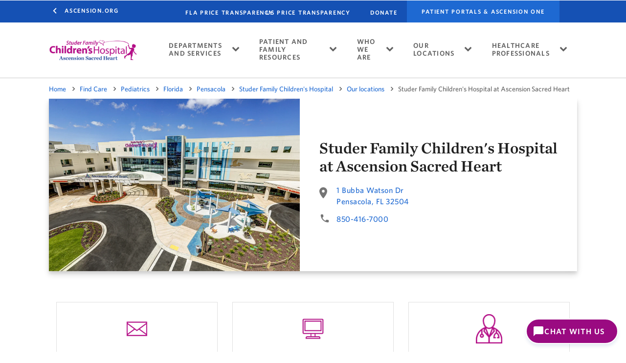

--- FILE ---
content_type: text/html; charset=utf-8
request_url: https://healthcare.ascension.org/locations/florida/flpen/sfch/our-locations/pensacola-studer-family-childrens-hospital
body_size: 55305
content:



<!DOCTYPE html>
<!--[if lt IE 7]>      <html class="no-js lt-ie9 lt-ie8 lt-ie7"> <![endif]-->
<!--[if IE 7]>         <html class="no-js lt-ie9 lt-ie8"> <![endif]-->
<!--[if IE 8]>         <html class="no-js lt-ie9"> <![endif]-->
<!--[if gt IE 8]><!-->
<html class="no-js" lang="en">
<!--<![endif]-->
<head>
    <meta charset="utf-8">
<script type="text/javascript" src="/find-care/_next/static/ruxitagentjs_ICA7NQVfhqrux_10325251017120750.js" data-dtconfig="rid=RID_854845365|rpid=-1659159766|domain=ascension.org|reportUrl=/find-care/_next/static/rb_59767891-22e9-4f58-8df7-73179d6fdfbd|app=c7251741428f6dc3|coo=1|owasp=1|featureHash=ICA7NQVfhqrux|msl=153600|srsr=25000|xb=.*gtm^bs.prd^bs.healthcare^bs.ascension^bs.org.*^p.*services^bs.visualstudio^bs.com.*^p.*visuallyweboptimzer^bs.com.*|rdnt=1|uxrgce=1|cuc=fio31t25|srms=2,2,1,|mdl=mdcc6=20,mdcc7=20|mel=100000|expw=1|md=mdcc1=bdocument.referrer,mdcc2=bnavigator.userAgent,mdcc3=dutm_source,mdcc4=dutm_medium,mdcc5=dutm_campaign,mdcc6=a.MuiAlert-standardError,mdcc7=a.Mui-error.MuiFormHelperText-sizeMedium,mdcc8=bwindow.next.router.state.query.npi|lastModification=1768667649716|mdp=mdcc6,mdcc7,mdcc8|tp=500,50,0|srbbv=2|agentUri=/find-care/_next/static/ruxitagentjs_ICA7NQVfhqrux_10325251017120750.js"></script><link href="/-/media/feature/ascension/theming/bootstrap-4/bootstrap-4/styles/bootstrap-grid.css" rel="stylesheet" /><link href="/-/media/base-themes/healthcare-core-libraries/styles/font-awesomemin.css" rel="stylesheet" /><link href="/-/media/base-themes/healthcare-core-libraries/styles/jquerymcustomscrollbar.css" rel="stylesheet" /><link href="/-/media/base-themes/healthcare-core-libraries/styles/jquery-ui.css" rel="stylesheet" /><link href="/-/media/base-themes/main-theme/styles/pre-optimized-min.css?t=20250326T123728Z" rel="stylesheet" /><link href="/-/media/base-themes/slickslider/styles/slick.css" rel="stylesheet" /><link href="/-/media/base-themes/select2/styles/select2.css" rel="stylesheet" /><link href="/-/media/themes/ascension/healthcare/sharedhelix/styles/pre-optimized-min.css?t=20251106T214344Z" rel="stylesheet" /><link href="/-/media/themes/ascension/healthcare/healthcare/styles/pre-optimized-min.css?t=20251106T214345Z" rel="stylesheet" />
    
    



<!-- LDP-GMB tracking -->
<script type="text/javascript">
  <!-- LDP-GMB placeholder -->
  document.addEventListener("DOMContentLoaded", function() {
    var inputElement = document.getElementById("sitecore-location-id");
    if (inputElement) {
      var itemId = inputElement.getAttribute("data-itemid");
      /*  ex usage:
      if (itemId ) {
        console.log("sitecore-location-id: ", itemId);
      }
       */
    }
  });
</script>
<!-- End LDP-GMB tracking -->


<script src="https://ascensioncrm.my.site.com/ESWEmbeddedServiceMIAWA1718296953316/sfsites/c/resource/LaunchDarklyJavaScriptSDK"></script>

<script>
  (function(){
    // --- 1. HELPER FUNCTION: Set Cookie Immediately ---
    function setTrackingCookie(name, value) {
        var date = new Date();
        date.setTime(date.getTime() + (1 * 24 * 60 * 60 * 1000)); // 1 day expiration
        var expires = "; expires=" + date.toUTCString();
        
        // We set path=/ so it is available everywhere.
        // We DO NOT hardcode 'domain' here to ensure it works on localhost/test environments.
        document.cookie = name + "=" + (value || "")  + expires + "; path=/";
        
        console.log("Cookie Set: " + name + " = " + value);
    }

 setTrackingCookie("webScreenName", "ldp");
        setTrackingCookie("webCurrentURL", window.location.href);

    // --- 2. INIT LaunchDarkly ---
    var ldClient = LDClient.initialize(
      '65772ed51d213d1011365b2f',
      { key: (crypto && crypto.randomUUID)
          ? crypto.randomUUID()
          : Math.random().toString(36).substring(2) }
    );

    console.log("||||||||LD--Script--Qualtrics--Init|||||||");

    ldClient.on('ready', function() {
      // --- 3. CHECK FLAG (Original Name) ---
      var flagOn = ldClient.variation('w-enable-qualtrics-script', false);
      console.log('LD flag "w-enable-qualtrics-script":', flagOn);

      if (flagOn) {
        console.log('Flag is ON. Executing logic...');

        // --- 4. SET THE COOKIE IMMEDIATELY ---
        // This marks that the user is currently on the PDP.
        // When they leave to the new URL path (scheduling), this cookie will persist.

        // Verify it immediately in console
        console.log("Current Cookies:", document.cookie);

        // --- 5. LOAD QUALTRICS SNIPPET ---
        console.log('Loading Qualtrics snippet now...');
        (function(){var g=function(e,h,f,g){
        this.get=function(a){for(var a=a+"=",c=document.cookie.split(";"),b=0,e=c.length;b<e;b++){for(var d=c[b];" "==d.charAt(0);)d=d.substring(1,d.length);if(0==d.indexOf(a))return d.substring(a.length,d.length)}return null};
        this.set=function(a,c){var b="",b=new Date;b.setTime(b.getTime()+6048E5);b="; expires="+b.toGMTString();document.cookie=a+"="+c+b+"; path=/; "};
        this.check=function(){var a=this.get(f);if(a)a=a.split(":");else if(100!=e)"v"==h&&(e=Math.random()>=e/100?0:100),a=[h,e,0],this.set(f,a.join(":"));else return!0;var c=a[1];if(100==c)return!0;switch(a[0]){case "v":return!1;case "r":return c=a[2]%Math.floor(100/c),a[2]++,this.set(f,a.join(":")),!c}return!0};
        this.go=function(){if(this.check()){var a=document.createElement("script");a.type="text/javascript";a.src=g;document.body&&document.body.appendChild(a)}};
        this.start=function(){var t=this;"complete"!==document.readyState?window.addEventListener?window.addEventListener("load",function(){t.go()},!1):window.attachEvent&&window.attachEvent("onload",function(){t.go()}):t.go()};};
        try{(new g(100,"r","QSI_S_ZN_0NG4RQAJq6fNR3w","https://zn0ng4rqajq6fnr3w-ascensionexperience.siteintercept.qualtrics.com/SIE/?Q_ZID=ZN_0NG4RQAJq6fNR3w")).start()}catch(i){}})();
       
      } else {
        console.log('Did not load Qualtrics snippet (Flag Off)');
      }
    });
  })();
</script><script src='https://cdnjs.cloudflare.com/ajax/libs/react/18.2.0/umd/react.production.min.js' integrity='sha512-8Q6Y9XnTbOE+JNvjBQwJ2H8S+UV4uA6hiRykhdtIyDYZ2TprdNmWOUaKdGzOhyr4dCyk287OejbPvwl7lrfqrQ==' crossorigin='anonymous' referrerpolicy='no-referrer'></script><script src='https://cdnjs.cloudflare.com/ajax/libs/react-dom/18.2.0/umd/react-dom.production.min.js' integrity='sha512-MOCpqoRoisCTwJ8vQQiciZv0qcpROCidek3GTFS6KTk2+y7munJIlKCVkFCYY+p3ErYFXCjmFjnfTTRSC1OHWQ==' crossorigin='anonymous' referrerpolicy='no-referrer'></script>


    <link href="/-/media/project/ascension/healthcare/defaults/logos/favicon.ico?extension=webp" rel="shortcut icon" />


    <title>Studer Family Children&#39;s Hospital at Ascension Sacred Heart</title>


    <meta name="viewport" content="width=device-width, initial-scale=1, maximum-scale=2" />




<meta  name="description" content="Studer Family Children’s Hospital at Ascension Sacred Heart in Pensacola, FL, delivers advanced pediatric specialty care and 24/7 emergency care.">



<meta property="twitter:title"  content="Studer Family Children's Hospital at Ascension Sacred Heart"><meta property="twitter:card"  content="summary_large_image"><meta property="twitter:site"  content="@Ascensionorg"><meta property="twitter:creator"  content="@Ascensionorg"><meta property="twitter:description"  content="Studer Family Children’s Hospital at Ascension Sacred Heart in Pensacola, FL, delivers advanced pediatric specialty care and 24/7 emergency care."><meta property="twitter:image"  content="https://healthcare.ascension.org/-/media/project/ascension/healthcare/location-images/florida/flpen/studer-family-childrens-hospital.jpg?extension=webp"><meta property="twitter:image:alt"  content="Studer Family Children's Hospital at Ascension Sacred Heart">

<script type="text/javascript">
	var appInsights=window.appInsights||function(a){
		function b(a) { c[a] = function () { var b = arguments; c.queue.push(function () { c[a].apply(c, b) }) } }var c={config: a},d=document,e=window;setTimeout(function(){var b=d.createElement("script");b.src=a.url||"https://az416426.vo.msecnd.net/scripts/a/ai.0.js",d.getElementsByTagName("script")[0].parentNode.appendChild(b)});try{c.cookie = d.cookie}catch(a){}c.queue=[];for(var f=["Event","Exception","Metric","PageView","Trace","Dependency"];f.length;)b("track"+f.pop());if(b("setAuthenticatedUserContext"),b("clearAuthenticatedUserContext"),b("startTrackEvent"),b("stopTrackEvent"),b("startTrackPage"),b("stopTrackPage"),b("flush"),!a.disableExceptionTracking){f = "onerror",b("_"+f);var g=e[f];e[f]=function(a,b,d,e,h){var i=g&&g(a,b,d,e,h);return!0!==i&&c["_"+f](a,b,d,e,h),i}}return c
	}({
		instrumentationKey: "5299f1ab-1aaa-4ed7-928f-1f0ac3d648ec"
	});

	window.appInsights=appInsights,appInsights.queue&&0===appInsights.queue.length&&appInsights.trackPageView();
</script>




<script src="/bundles/react?v=wSThqK_yG37YZp_DG_Xv0dhI1U6eGq_FhLglUZ1QMYI1"></script>
<script type="application/javascript">
	if (window.dataLayer == null) {
		window.dataLayer = [
			{"pageType":"Location Detail","experience":"","amplitudeEventType":"page_viewed","site":"healthcare website","amplitudeGlobalListenerEvents":{"campus_address_clicked":{"Settings":{"CustomProperties":"","Itemtotag":"address[class='overview-address'] a","OverrideName":"","IntentSource":"","UseLinkClickedasEventName":"False","ScopeName":"sfch","ReactOnly":"True","AddClickEventToGlobalIntent":"False","PageTypeSelector":".campus-page"}},"campus_billingbutton_clicked":{"Settings":{"CustomProperties":"","Itemtotag":"a[title='Billing and finance' i]","OverrideName":"","IntentSource":"","UseLinkClickedasEventName":"False","ScopeName":"sfch","ReactOnly":"True","AddClickEventToGlobalIntent":"False","PageTypeSelector":".campus-page"}},"campus_findadoctorbutton_clicked":{"Settings":{"CustomProperties":"","Itemtotag":"a[title='Find a Doctor' i]","OverrideName":"","IntentSource":"","UseLinkClickedasEventName":"False","ScopeName":"sfch","ReactOnly":"True","AddClickEventToGlobalIntent":"False","PageTypeSelector":".campus-page"}},"campus_patientportalrecordsbutton_clicked":{"Settings":{"CustomProperties":"","Itemtotag":"a[title='Patient portal' i]","OverrideName":"","IntentSource":"","UseLinkClickedasEventName":"False","ScopeName":"sfch","ReactOnly":"True","AddClickEventToGlobalIntent":"False","PageTypeSelector":".campus-page"}},"campus_phone_clicked":{"Settings":{"CustomProperties":"","Itemtotag":".location-overview .overview-phone a","OverrideName":"","IntentSource":"","UseLinkClickedasEventName":"False","ScopeName":"sfch","ReactOnly":"True","AddClickEventToGlobalIntent":"False","PageTypeSelector":".campus-page"}},"campus_referralsbutton_clicked":{"Settings":{"CustomProperties":"","Itemtotag":"a[title='Refer a patient' i]","OverrideName":"","IntentSource":"","UseLinkClickedasEventName":"False","ScopeName":"sfch","ReactOnly":"True","AddClickEventToGlobalIntent":"False","PageTypeSelector":".campus-page"}},"campus_title_clicked":{"Settings":{"CustomProperties":"","Itemtotag":".location-overview .overview-title","OverrideName":"","IntentSource":"","UseLinkClickedasEventName":"False","ScopeName":"sfch","ReactOnly":"True","AddClickEventToGlobalIntent":"False","PageTypeSelector":".campus-page"}},"clinic_address_clicked":{"Settings":{"CustomProperties":"","Itemtotag":"address[class='overview-address'] a","OverrideName":"","IntentSource":"","UseLinkClickedasEventName":"False","ScopeName":"sfch","ReactOnly":"True","AddClickEventToGlobalIntent":"False","PageTypeSelector":".clinic-page"}},"clinic_billingbutton_clicked":{"Settings":{"CustomProperties":"","Itemtotag":"div[class='topic-container'] a[title='Billing and finance' i]","OverrideName":"","IntentSource":"","UseLinkClickedasEventName":"False","ScopeName":"sfch","ReactOnly":"True","AddClickEventToGlobalIntent":"False","PageTypeSelector":".clinic-page"}},"clinic_cta_clicked":{"Settings":{"CustomProperties":"","Itemtotag":".promo-etf-link.promptions-cta","OverrideName":"","IntentSource":"","UseLinkClickedasEventName":"False","ScopeName":"sfch","ReactOnly":"True","AddClickEventToGlobalIntent":"False","PageTypeSelector":".clinic-page"}},"clinic_findadoctorbutton_clicked":{"Settings":{"CustomProperties":"","Itemtotag":"a.tile-link[title=\"Find a Doctor\" i]","OverrideName":"","IntentSource":"","UseLinkClickedasEventName":"False","ScopeName":"sfch","ReactOnly":"True","AddClickEventToGlobalIntent":"False","PageTypeSelector":".clinic-page"}},"clinic_getdirectionsbutton_clicked":{"Settings":{"CustomProperties":"","Itemtotag":".overview-inner-container div[class='button-blue-outline']","OverrideName":"","IntentSource":"","UseLinkClickedasEventName":"False","ScopeName":"sfch","ReactOnly":"True","AddClickEventToGlobalIntent":"False","PageTypeSelector":".clinic-page"}},"clinic_patientportalrecordsbutton_clicked":{"Settings":{"CustomProperties":"","Itemtotag":"div[class='topic-container'] a[title='Patient portal' i]","OverrideName":"","IntentSource":"","UseLinkClickedasEventName":"False","ScopeName":"sfch","ReactOnly":"True","AddClickEventToGlobalIntent":"False","PageTypeSelector":".clinic-page"}},"department_appointment_ourlocations_clicked":{"Settings":{"CustomProperties":"","Itemtotag":"a[title='Our Locations' i]","OverrideName":"","IntentSource":"","UseLinkClickedasEventName":"False","ScopeName":"sfch","ReactOnly":"True","AddClickEventToGlobalIntent":"False","PageTypeSelector":".breadcrumb-item a[title='Departments and services' i]"}},"department_appointment_scheduleappointment_clicked":{"Settings":{"CustomProperties":"","Itemtotag":"a[title='Schedule an Appointment' i]","OverrideName":"","IntentSource":"","UseLinkClickedasEventName":"False","ScopeName":"sfch","ReactOnly":"True","AddClickEventToGlobalIntent":"False","PageTypeSelector":".breadcrumb-item a[title='Departments and services' i]"}},"department_cta_primary_clicked":{"Settings":{"CustomProperties":"","Itemtotag":".hero-with-two-buttons .button-primary a","OverrideName":"","IntentSource":"","UseLinkClickedasEventName":"False","ScopeName":"sfch","ReactOnly":"True","AddClickEventToGlobalIntent":"False","PageTypeSelector":".breadcrumb-item a[title='Departments and services' i]"}},"department_cta_secondary_clicked":{"Settings":{"CustomProperties":"","Itemtotag":".hero-with-two-buttons .button-secondary a","OverrideName":"","IntentSource":"","UseLinkClickedasEventName":"False","ScopeName":"sfch","ReactOnly":"True","AddClickEventToGlobalIntent":"False","PageTypeSelector":".breadcrumb-item a[title='Departments and services' i]"}},"department_findadoctorbutton_clicked":{"Settings":{"CustomProperties":"","Itemtotag":"a.tile-link[title=\"Find a Doctor\" i]","OverrideName":"","IntentSource":"","UseLinkClickedasEventName":"False","ScopeName":"sfch","ReactOnly":"True","AddClickEventToGlobalIntent":"False","PageTypeSelector":".breadcrumb-item a[title='Departments and services' i]"}},"department_findalocationbutton_clicked":{"Settings":{"CustomProperties":"","Itemtotag":"a.tile-link[title='Find a location' i]","OverrideName":"","IntentSource":"","UseLinkClickedasEventName":"False","ScopeName":"sfch","ReactOnly":"True","AddClickEventToGlobalIntent":"False","PageTypeSelector":".breadcrumb-item a[title='Departments and services' i]"}},"department_locations_address_clicked":{"Settings":{"CustomProperties":"","Itemtotag":".promo.overview-promo-container .location-details  .overview-address a","OverrideName":"","IntentSource":"","UseLinkClickedasEventName":"False","ScopeName":"sfch","ReactOnly":"True","AddClickEventToGlobalIntent":"False","PageTypeSelector":".breadcrumb-item a[title='Departments and services' i]"}},"department_locations_phone_clicked":{"Settings":{"CustomProperties":"","Itemtotag":".promo.overview-promo-container .location-details  .overview-phone a","OverrideName":"","IntentSource":"","UseLinkClickedasEventName":"False","ScopeName":"sfch","ReactOnly":"True","AddClickEventToGlobalIntent":"False","PageTypeSelector":".breadcrumb-item a[title='Departments and services' i]"}},"department_locations_title_clicked":{"Settings":{"CustomProperties":"","Itemtotag":".promo.overview-promo-container .overview-title a","OverrideName":"","IntentSource":"","UseLinkClickedasEventName":"False","ScopeName":"sfch","ReactOnly":"True","AddClickEventToGlobalIntent":"False","PageTypeSelector":".breadcrumb-item a[title='Departments and services' i]"}},"department_otherlocations_address_clicked":{"Settings":{"CustomProperties":"","Itemtotag":".locations-info-list .other-locations-section .page-card .page-card-content  .overview-address a","OverrideName":"","IntentSource":"","UseLinkClickedasEventName":"False","ScopeName":"sfch","ReactOnly":"True","AddClickEventToGlobalIntent":"False","PageTypeSelector":".breadcrumb-item a[title='Departments and services' i]"}},"department_otherlocations_phone_clicked":{"Settings":{"CustomProperties":"","Itemtotag":".locations-info-list .other-locations-section .page-card .page-card-content .overview-phone a","OverrideName":"","IntentSource":"","UseLinkClickedasEventName":"False","ScopeName":"sfch","ReactOnly":"True","AddClickEventToGlobalIntent":"False","PageTypeSelector":".breadcrumb-item a[title='Departments and services' i]"}},"department_otherlocations_title_clicked":{"Settings":{"CustomProperties":"","Itemtotag":".locations-info-list .other-locations-section .page-card .page-card-content h4 a","OverrideName":"","IntentSource":"","UseLinkClickedasEventName":"False","ScopeName":"sfch","ReactOnly":"True","AddClickEventToGlobalIntent":"False","PageTypeSelector":".breadcrumb-item a[title='Departments and services' i]"}},"department_ourteam_provider_schedulebutton_clicked":{"Settings":{"CustomProperties":"","Itemtotag":".our-team a","OverrideName":"","IntentSource":"","UseLinkClickedasEventName":"False","ScopeName":"sfch","ReactOnly":"True","AddClickEventToGlobalIntent":"False","PageTypeSelector":".breadcrumb-item a[title='Departments and services' i]"}},"department_speciality_find_out_more_clicked":{"Settings":{"CustomProperties":"","Itemtotag":".hero.hero-img-left-cta .button-secondary a","OverrideName":"","IntentSource":"","UseLinkClickedasEventName":"False","ScopeName":"sfch","ReactOnly":"False","AddClickEventToGlobalIntent":"False","PageTypeSelector":".breadcrumb-item a[title='Departments and services' i]"}},"facility_address_clicked":{"Settings":{"CustomProperties":"","Itemtotag":".location-overview .overview-address a","OverrideName":"","IntentSource":"","UseLinkClickedasEventName":"False","ScopeName":"sfch","ReactOnly":"True","AddClickEventToGlobalIntent":"False","PageTypeSelector":".building-page"}},"facility_billingbutton_clicked":{"Settings":{"CustomProperties":"","Itemtotag":"a[title='Billing and finance' i]","OverrideName":"","IntentSource":"","UseLinkClickedasEventName":"False","ScopeName":"sfch","ReactOnly":"True","AddClickEventToGlobalIntent":"False","PageTypeSelector":".building-page"}},"facility_findadoctorbutton_clicked":{"Settings":{"CustomProperties":"","Itemtotag":"a.tile-link[title='Find a Doctor' i]","OverrideName":"","IntentSource":"","UseLinkClickedasEventName":"False","ScopeName":"sfch","ReactOnly":"True","AddClickEventToGlobalIntent":"False","PageTypeSelector":".building-page"}},"facility_getdirectionsbutton_clicked":{"Settings":{"CustomProperties":"","Itemtotag":".location-overview .button-blue-outline","OverrideName":"","IntentSource":"","UseLinkClickedasEventName":"False","ScopeName":"sfch","ReactOnly":"True","AddClickEventToGlobalIntent":"False","PageTypeSelector":".building-page"}},"facility_patientportalrecordsbutton_clicked":{"Settings":{"CustomProperties":"","Itemtotag":"a[title='Patient portal' i]","OverrideName":"","IntentSource":"","UseLinkClickedasEventName":"False","ScopeName":"sfch","ReactOnly":"True","AddClickEventToGlobalIntent":"False","PageTypeSelector":".building-page"}},"homepage_departmentsservicesbutton_clicked":{"Settings":{"CustomProperties":"","Itemtotag":".etf-location-list-gallery .show-link a","OverrideName":"","IntentSource":"","UseLinkClickedasEventName":"False","ScopeName":"sfch","ReactOnly":"False","AddClickEventToGlobalIntent":"False","PageTypeSelector":".hub-page"}},"homepage_visitus_location_address_clicked":{"Settings":{"CustomProperties":"","Itemtotag":".overview-address-section a","OverrideName":"","IntentSource":"","UseLinkClickedasEventName":"False","ScopeName":"sfch","ReactOnly":"True","AddClickEventToGlobalIntent":"False","PageTypeSelector":".hub-page"}},"homepage_visitus_location_phone_clicked":{"Settings":{"CustomProperties":"","Itemtotag":".campus-list .campus-phone","OverrideName":"","IntentSource":"","UseLinkClickedasEventName":"False","ScopeName":"sfch","ReactOnly":"True","AddClickEventToGlobalIntent":"False","PageTypeSelector":".hub-page"}},"homepage_visitus_location_title_clicked":{"Settings":{"CustomProperties":"","Itemtotag":".campus-list .etf-specialty-title","OverrideName":"","IntentSource":"","UseLinkClickedasEventName":"False","ScopeName":"sfch","ReactOnly":"True","AddClickEventToGlobalIntent":"False","PageTypeSelector":".hub-page"}},"hub_billingpayment_clicked":{"Settings":{"CustomProperties":"","Itemtotag":".news-topics-container a.tile-link[title=\"Billing and finance\" i]","OverrideName":"","IntentSource":"","UseLinkClickedasEventName":"False","ScopeName":"sfch","ReactOnly":"True","AddClickEventToGlobalIntent":"False","PageTypeSelector":".hub-pager"}},"hub_bloodcancer_image_clicked":{"Settings":{"CustomProperties":"","Itemtotag":"img[title=\"Pediatric blood and cancer care\"]","OverrideName":"","IntentSource":"","UseLinkClickedasEventName":"False","ScopeName":"sfch","ReactOnly":"False","AddClickEventToGlobalIntent":"False","PageTypeSelector":".hub-page"}},"hub_bloodcancer_title_clicked":{"Settings":{"CustomProperties":"","Itemtotag":"a[title=\"Pediatric blood and cancer care\" i]","OverrideName":"","IntentSource":"","UseLinkClickedasEventName":"False","ScopeName":"sfch","ReactOnly":"True","AddClickEventToGlobalIntent":"False","PageTypeSelector":".hub-page"}},"hub_developmentalpediatrics_image_clicked":{"Settings":{"CustomProperties":"","Itemtotag":"img[title=\"Developmental behavioral pediatrics\"]","OverrideName":"","IntentSource":"","UseLinkClickedasEventName":"False","ScopeName":"sfch","ReactOnly":"False","AddClickEventToGlobalIntent":"False","PageTypeSelector":".hub-page"}},"hub_developmentalpediatrics_text_clicked":{"Settings":{"CustomProperties":"","Itemtotag":"a[title=\"Developmental behavioral pediatrics\" i]","OverrideName":"","IntentSource":"","UseLinkClickedasEventName":"False","ScopeName":"sfch","ReactOnly":"True","AddClickEventToGlobalIntent":"False","PageTypeSelector":".hub-page"}},"hub_emergencycare_clicked":{"Settings":{"CustomProperties":"","Itemtotag":".news-topics-container a.tile-link[title=\"Emergency care\" i]","OverrideName":"","IntentSource":"","UseLinkClickedasEventName":"False","ScopeName":"sfch","ReactOnly":"True","AddClickEventToGlobalIntent":"False","PageTypeSelector":".hub-page"}},"hub_ent_image_clicked":{"Settings":{"CustomProperties":"","Itemtotag":"img[title=\"Pediatric ear, nose and throat care\"]","OverrideName":"","IntentSource":"","UseLinkClickedasEventName":"False","ScopeName":"sfch","ReactOnly":"False","AddClickEventToGlobalIntent":"False","PageTypeSelector":".hub-page"}},"hub_ent_text_clicked":{"Settings":{"CustomProperties":"","Itemtotag":"a[title=\"Pediatric ear, nose and throat care\" i]","OverrideName":"","IntentSource":"","UseLinkClickedasEventName":"False","ScopeName":"sfch","ReactOnly":"True","AddClickEventToGlobalIntent":"False","PageTypeSelector":".hub-page"}},"hub_fetalcare_image_clicked":{"Settings":{"CustomProperties":"","Itemtotag":"img[title=\"Fetal care\"]","OverrideName":"","IntentSource":"","UseLinkClickedasEventName":"False","ScopeName":"sfch","ReactOnly":"False","AddClickEventToGlobalIntent":"False","PageTypeSelector":".hub-page"}},"hub_fetalcare_text_clicked":{"Settings":{"CustomProperties":"","Itemtotag":"a[title=\"Fetal care\" i]","OverrideName":"","IntentSource":"","UseLinkClickedasEventName":"False","ScopeName":"sfch","ReactOnly":"True","AddClickEventToGlobalIntent":"False","PageTypeSelector":".hub-page"}},"hub_findadoctor_clicked":{"Settings":{"CustomProperties":"","Itemtotag":".news-topics-container a[title=\"Find a Doctor\" i]","OverrideName":"","IntentSource":"","UseLinkClickedasEventName":"False","ScopeName":"sfch","ReactOnly":"True","AddClickEventToGlobalIntent":"False","PageTypeSelector":".hub-page"}},"hub_getasecondopinion_clicked":{"Settings":{"CustomProperties":"","Itemtotag":".childrens-hub-hero .news-topics-container a.tile-link[title=\"Get a second opinion\" i]","OverrideName":"","IntentSource":"","UseLinkClickedasEventName":"False","ScopeName":"sfch","ReactOnly":"True","AddClickEventToGlobalIntent":"False","PageTypeSelector":".hub-page"}},"hub_givetodellchildrens_clicked":{"Settings":{"CustomProperties":"","Itemtotag":".childrens-hub-hero .news-topics-container a.tile-link[title=\"Give to Dell Childrens\" i]","OverrideName":"","IntentSource":"","UseLinkClickedasEventName":"False","ScopeName":"sfch","ReactOnly":"True","AddClickEventToGlobalIntent":"False","PageTypeSelector":".hub-page"}},"hub_mentalhealth_image_clicked":{"Settings":{"CustomProperties":"","Itemtotag":"img[title=\"Pediatric mental health\"]","OverrideName":"","IntentSource":"","UseLinkClickedasEventName":"False","ScopeName":"sfch","ReactOnly":"True","AddClickEventToGlobalIntent":"False","PageTypeSelector":".hub-page"}},"hub_mentalhealth_text_clicked":{"Settings":{"CustomProperties":"","Itemtotag":"a[title=\"Pediatric mental health\" i]","OverrideName":"","IntentSource":"","UseLinkClickedasEventName":"False","ScopeName":"sfch","ReactOnly":"True","AddClickEventToGlobalIntent":"False","PageTypeSelector":".hub-page"}},"hub_patientportal_clicked":{"Settings":{"CustomProperties":"","Itemtotag":".childrens-hub-hero .news-topics-container a.tile-link[title=\"Patient portal\" i]","OverrideName":"","IntentSource":"","UseLinkClickedasEventName":"False","ScopeName":"sfch","ReactOnly":"True","AddClickEventToGlobalIntent":"False","PageTypeSelector":".hub-page"}},"hub_pcheartdisease_image_clicked":{"Settings":{"CustomProperties":"","Itemtotag":"img[title=\"Heart Center\"]","OverrideName":"","IntentSource":"","UseLinkClickedasEventName":"False","ScopeName":"sfch","ReactOnly":"False","AddClickEventToGlobalIntent":"False","PageTypeSelector":".hub-page"}},"hub_pcheartdisease_text_clicked":{"Settings":{"CustomProperties":"","Itemtotag":"a[title=\"Heart Center\" i]","OverrideName":"","IntentSource":"","UseLinkClickedasEventName":"False","ScopeName":"sfch","ReactOnly":"True","AddClickEventToGlobalIntent":"False","PageTypeSelector":".hub-page"}},"hub_referapatient_clicked":{"Settings":{"CustomProperties":"","Itemtotag":".childrens-hub-hero .news-topics-container a.tile-link[title=\"Refer a patient\" i]","OverrideName":"","IntentSource":"","UseLinkClickedasEventName":"False","ScopeName":"sfch","ReactOnly":"True","AddClickEventToGlobalIntent":"False","PageTypeSelector":".hub-page"}},"nav_departments_clicked":{"Settings":{"CustomProperties":"","Itemtotag":".location-navigation li.level4.item0 > div","OverrideName":"","IntentSource":"main_nav","UseLinkClickedasEventName":"False","ScopeName":"sfch","ReactOnly":"False","AddClickEventToGlobalIntent":"False","PageTypeSelector":""}},"nav_healthcareprofessionals_clicked":{"Settings":{"CustomProperties":"","Itemtotag":".location-navigation li.level4.item4 > div","OverrideName":"","IntentSource":"main_nav","UseLinkClickedasEventName":"False","ScopeName":"sfch","ReactOnly":"False","AddClickEventToGlobalIntent":"False","PageTypeSelector":""}},"nav_ourlocations_clicked":{"Settings":{"CustomProperties":"","Itemtotag":".location-navigation li.level4.item3 > div","OverrideName":"","IntentSource":"main_nav","UseLinkClickedasEventName":"False","ScopeName":"sfch","ReactOnly":"False","AddClickEventToGlobalIntent":"False","PageTypeSelector":""}},"nav_patientfamilysupport_clicked":{"Settings":{"CustomProperties":"","Itemtotag":".location-navigation li.level4.item1 > div","OverrideName":"","IntentSource":"main_nav","UseLinkClickedasEventName":"False","ScopeName":"sfch","ReactOnly":"False","AddClickEventToGlobalIntent":"False","PageTypeSelector":""}},"nav_whoweare_clicked":{"Settings":{"CustomProperties":"","Itemtotag":".location-navigation li.level4.item2 > div","OverrideName":"","IntentSource":"main_nav","UseLinkClickedasEventName":"False","ScopeName":"sfch","ReactOnly":"False","AddClickEventToGlobalIntent":"False","PageTypeSelector":""}},"navigation_analytics":{"Settings":{"CustomProperties":"","Itemtotag":".navigation-title.field-navigationtitle a, .navigation-title.field-title a, .navigation-title.field-navigationtitle  li.top-level.nav-icon:after, .navigation-title.field-title li.top-level.nav-icon:after","OverrideName":"","IntentSource":"","UseLinkClickedasEventName":"True","ScopeName":"sfch_nav","ReactOnly":"True","AddClickEventToGlobalIntent":"False","PageTypeSelector":""}},"link_clicked":{"Settings":{"CustomProperties":"","Itemtotag":"a:not(footer a)","OverrideName":"","IntentSource":"","UseLinkClickedasEventName":"False","ScopeName":"sfch","ReactOnly":"False","AddClickEventToGlobalIntent":"False","PageTypeSelector":""}},"nav_logo_clicked":{"Settings":{"CustomProperties":"","Itemtotag":"div[id=\"location-header-logo\"]","OverrideName":"","IntentSource":"dcmc_nav_logo","UseLinkClickedasEventName":"False","ScopeName":"sfch","ReactOnly":"True","AddClickEventToGlobalIntent":"False","PageTypeSelector":""}},"locationpage_address_clicked":{"Settings":{"CustomProperties":"","Itemtotag":".location-address a","OverrideName":"","IntentSource":"","UseLinkClickedasEventName":"False","ScopeName":"sfch","ReactOnly":"True","AddClickEventToGlobalIntent":"False","PageTypeSelector":""}},"locationpage_blog_clicked":{"Settings":{"CustomProperties":"","Itemtotag":".component.related-blog a","OverrideName":"","IntentSource":"","UseLinkClickedasEventName":"False","ScopeName":"sfch","ReactOnly":"True","AddClickEventToGlobalIntent":"False","PageTypeSelector":".location-details"}},"locationpage_content_clicked":{"Settings":{"CustomProperties":"","Itemtotag":".component.rich-text a","OverrideName":"","IntentSource":"","UseLinkClickedasEventName":"False","ScopeName":"sfch","ReactOnly":"True","AddClickEventToGlobalIntent":"False","PageTypeSelector":".location-details"}},"locationpage_map_address_clicked":{"Settings":{"CustomProperties":"","Itemtotag":".location-hero-map a","OverrideName":"","IntentSource":"","UseLinkClickedasEventName":"False","ScopeName":"sfch","ReactOnly":"False","AddClickEventToGlobalIntent":"False","PageTypeSelector":".location-details"}},"locationpage_phone_address_clicked":{"Settings":{"CustomProperties":"","Itemtotag":"div[class=\"location-address\"] a[href *=\"tel\"]","OverrideName":"","IntentSource":"","UseLinkClickedasEventName":"False","ScopeName":"sfch","ReactOnly":"False","AddClickEventToGlobalIntent":"False","PageTypeSelector":".location-details"}},"locationpage_schedule_phone_clicked":{"Settings":{"CustomProperties":"","Itemtotag":".location-schedule .field-phone-number a","OverrideName":"","IntentSource":"","UseLinkClickedasEventName":"False","ScopeName":"sfch","ReactOnly":"True","AddClickEventToGlobalIntent":"False","PageTypeSelector":".location-details"}},"locationpage_scheduleappointment_clicked":{"Settings":{"CustomProperties":"","Itemtotag":".location-schedule .asc-react-component .button-primary","OverrideName":"","IntentSource":"","UseLinkClickedasEventName":"False","ScopeName":"sfch","ReactOnly":"True","AddClickEventToGlobalIntent":"False","PageTypeSelector":".location-details"}},"locationpage_sidebar_navigation_clicked":{"Settings":{"CustomProperties":"","Itemtotag":".side-navigation a","OverrideName":"","IntentSource":"","UseLinkClickedasEventName":"False","ScopeName":"sfch","ReactOnly":"False","AddClickEventToGlobalIntent":"False","PageTypeSelector":".location-details"}},"New location pages schedule an appointment clicked event":{"Settings":{"CustomProperties":"","Itemtotag":".location-overview .location-details .button-primary","OverrideName":"locationpage_scheduleappointment_clicked","IntentSource":"","UseLinkClickedasEventName":"False","ScopeName":"sfch","ReactOnly":"True","AddClickEventToGlobalIntent":"False","PageTypeSelector":""}},"news_home_viewed_footer":{"Settings":{"CustomProperties":"","Itemtotag":"footer div[class=\"field-link\"] a[href*=\"https://ascension.org/news\"]","OverrideName":"news_home_viewed","IntentSource":"nav_footer","UseLinkClickedasEventName":"False","ScopeName":"sfch","ReactOnly":"False","AddClickEventToGlobalIntent":"False","PageTypeSelector":""}}},"amplitudeGlobalIntentSources":{"breadcrumb_intent_source_tagging":{"Settings":{"CustomProperties":"","Itemtotag":"nav li[class=\"breadcrumb-item \"] a","OverrideName":"","IntentSource":"breadcrumb","UseLinkClickedasEventName":"False","ScopeName":"sfch","ReactOnly":"False","AddClickEventToGlobalIntent":"False","PageTypeSelector":""}},"nav_footer_logo_clicked":{"Settings":{"CustomProperties":"","Itemtotag":"footer a[title=\"Dell Childrens Logo\"]","OverrideName":"","IntentSource":"nav_footer_logo","UseLinkClickedasEventName":"False","ScopeName":"sfch","ReactOnly":"False","AddClickEventToGlobalIntent":"False","PageTypeSelector":""}},"footer_intent_source_tagging":{"Settings":{"CustomProperties":"","Itemtotag":"footer a","OverrideName":"footer_clicked","IntentSource":"nav_footer","UseLinkClickedasEventName":"False","ScopeName":"sfch","ReactOnly":"False","AddClickEventToGlobalIntent":"True","PageTypeSelector":""}}},"amplitudeGlobalCookieListenerEvents":{"breadcrumb_intent_source_tagging":{"Settings":{"CustomProperties":"","Itemtotag":"header li[class*=\"breadcrumb-item\"] a","OverrideName":"","IntentSource":"breadcrumb","UseLinkClickedasEventName":"False","ScopeName":"sfch","ReactOnly":"False","AddClickEventToGlobalIntent":"False","PageTypeSelector":""}},"breadcrumb_intent_source_tagging_main":{"Settings":{"CustomProperties":"","Itemtotag":"main li[class*=\"breadcrumb-item\"] a","OverrideName":"","IntentSource":"breadcrumb","UseLinkClickedasEventName":"False","ScopeName":"sfch","ReactOnly":"False","AddClickEventToGlobalIntent":"False","PageTypeSelector":""}},"childrens_hospital_logo_intent_tagging":{"Settings":{"CustomProperties":"","Itemtotag":"div[id=\"location-header-logo\"] div a[href$=\"dcmc\"]","OverrideName":"","IntentSource":"nav_header_logo","UseLinkClickedasEventName":"False","ScopeName":"sfch","ReactOnly":"False","AddClickEventToGlobalIntent":"False","PageTypeSelector":""}},"childrens_hospital_nav_tagging":{"Settings":{"CustomProperties":"","Itemtotag":"header nav li:not([class*=\"breadcrumb-item\"]) a:not(img)","OverrideName":"","IntentSource":"header_nav","UseLinkClickedasEventName":"False","ScopeName":"sfch","ReactOnly":"False","AddClickEventToGlobalIntent":"False","PageTypeSelector":""}},"header_intent_source_tagging":{"Settings":{"CustomProperties":"","Itemtotag":"header li:not([class*=\"breadcrumb-item\"]) a ","OverrideName":"","IntentSource":"nav_header","UseLinkClickedasEventName":"False","ScopeName":"sfch","ReactOnly":"False","AddClickEventToGlobalIntent":"False","PageTypeSelector":""}},"header_ascension_logo_source_tagging":{"Settings":{"CustomProperties":"","Itemtotag":"a[title=\"Header Logo\"]","OverrideName":"","IntentSource":"nav_header_logo","UseLinkClickedasEventName":"False","ScopeName":"sfch","ReactOnly":"False","AddClickEventToGlobalIntent":"False","PageTypeSelector":""}}},"amplitudeGlobalTaggingEvents":null,"amplitudeProperties":{"campus_home_viewed":{"Settings":{"CustomProperties":"","ScopeName":"sfch","ReactOnly":"False","AddClickEventToGlobalIntent":"False","PageTypeSelector":""}}},"amplitudeListenerEvents":null,"amplitudeCookieListenerEvents":null,"amplitudeTaggingEvents":null,"amplitudeEventProperties":{},"environment":"prd","publishDate":"9/5/2025","versionNumber":1,"market":"National","amplitudeEnabled":true,"currentTemplate":"DCMC Campus","pageId":"{398F583A-2A32-40F3-9982-20AA08BE5BD4}"}
		];
	}
</script>

<script src="/scripts/utilities.d9f52200285f06f7f26d.js"></script>




<meta property="og:description"  content="Studer Family Children’s Hospital at Ascension Sacred Heart in Pensacola, FL, delivers advanced pediatric specialty care and 24/7 emergency care."><meta property="og:type"  content="website"><meta property="og:image"  content="https://healthcare.ascension.org/-/media/project/ascension/healthcare/location-images/florida/flpen/studer-family-childrens-hospital.jpg?extension=webp"><meta property="og:title"  content="Studer Family Children's Hospital at Ascension Sacred Heart"><meta property="og:url"  content="https://healthcare.ascension.org/locations/florida/flpen/sfch/our-locations/pensacola-studer-family-childrens-hospital">

<!-- Google Tag Manager -->
<script>(function(w,d,s,l,i){w[l]=w[l]||[];w[l].push({'gtm.start':
new Date().getTime(),event:'gtm.js'});var f=d.getElementsByTagName(s)[0],
j=d.createElement(s),dl=l!='dataLayer'?'&l='+l:'';j.async=true;j.src=
'https://www.googletagmanager.com/gtm.js?id='+i+dl;f.parentNode.insertBefore(j,f);
})(window,document,'script','dataLayer','GTM-TTD82F');</script>
<!-- End Google Tag Manager -->

 <script type="text/javascript">
!function(){"use strict";!function(e,t){var r=e.amplitude||{_q:[],_iq:{}};if(r.invoked)e.console&&console.error&&console.error("Amplitude snippet has been loaded.");else{var n=function(e,t){e.prototype[t]=function(){return this._q.push({name:t,args:Array.prototype.slice.call(arguments,0)}),this}},s=function(e,t,r){return function(n){e._q.push({name:t,args:Array.prototype.slice.call(r,0),resolve:n})}},o=function(e,t,r){e._q.push({name:t,args:Array.prototype.slice.call(r,0)})},i=function(e,t,r){e[t]=function(){if(r)return{promise:new Promise(s(e,t,Array.prototype.slice.call(arguments)))};o(e,t,Array.prototype.slice.call(arguments))}},a=function(e){for(var t=0;t<m.length;t++)i(e,m[t],!1);for(var r=0;r<g.length;r++)i(e,g[r],!0)};r.invoked=!0;var c=t.createElement("script");c.type="text/javascript",c.integrity="sha384-18zPhxLBEI71e4+e1MPLbXFlMrz+0vYP5j9jpSRJyYwR+0/dFSAt9yTmuMvbWqn0",c.crossOrigin="anonymous",c.async=!0,c.src="https://cdn.amplitude.com/libs/analytics-browser-2.11.9-min.js.gz",c.onload=function(){e.amplitude.runQueuedFunctions||console.log("[Amplitude] Error: could not load SDK")};var u=t.getElementsByTagName("script")[0];u.parentNode.insertBefore(c,u);for(var l=function(){return this._q=[],this},p=["add","append","clearAll","prepend","set","setOnce","unset","preInsert","postInsert","remove","getUserProperties"],d=0;d<p.length;d++)n(l,p[d]);r.Identify=l;for(var v=function(){return this._q=[],this},f=["getEventProperties","setProductId","setQuantity","setPrice","setRevenue","setRevenueType","setEventProperties"],y=0;y<f.length;y++)n(v,f[y]);r.Revenue=v;var m=["getDeviceId","setDeviceId","getSessionId","setSessionId","getUserId","setUserId","setOptOut","setTransport","reset","extendSession"],g=["init","add","remove","track","logEvent","identify","groupIdentify","setGroup","revenue","flush"];a(r),r.createInstance=function(e){return r._iq[e]={_q:[]},a(r._iq[e]),r._iq[e]},e.amplitude=r}}(window,document)}();
        amplitude.init("e5e44c75eeaeb0d161b94df040c6ed64", null, {includeReferrer: true, includeUtm: true, defaultTracking: {
   autocapture: { attribution: true },
    pageViews: false,
    sessions: false,
    formInteractions: false,
    fileDownloads: false,
  }});
        </script>


<link rel="canonical" href="https://healthcare.ascension.org/locations/florida/flpen/sfch/our-locations/pensacola-studer-family-childrens-hospital">

<!--<link rel="preconnect" href="https://www.googletagmanager.com">
<link rel="preconnect" href="https://www.google-analytics.com">
<link rel="preconnect" href="https://cdn.amplitude.com">
<link rel="preconnect" href="https://az416426.vo.msecnd.net"> 

<link rel="preconnect" href="https://cdn.krxd.net">-->
<link rel="dns-prefetch" href="//about.ascension.org">
<link rel="dns-prefetch" href="//jobs.ascension.org">

<!-- Start VWO Async SmartCode -->
<link rel="preconnect" href="https://dev.visualwebsiteoptimizer.com" />
<script type='text/javascript' id='vwoCode'>
window._vwo_code || (function() {
var account_id=864603,
version=2.1,
settings_tolerance=2000,
hide_element='body',
hide_element_style = 'opacity:0 !important;filter:alpha(opacity=0) !important;background:none !important',
/* DO NOT EDIT BELOW THIS LINE */
f=false,w=window,d=document,v=d.querySelector('#vwoCode'),cK='_vwo_'+account_id+'_settings',cc={};try{var c=JSON.parse(localStorage.getItem('_vwo_'+account_id+'_config'));cc=c&&typeof c==='object'?c:{}}catch(e){}var stT=cc.stT==='session'?w.sessionStorage:w.localStorage;code={use_existing_jquery:function(){return typeof use_existing_jquery!=='undefined'?use_existing_jquery:undefined},library_tolerance:function(){return typeof library_tolerance!=='undefined'?library_tolerance:undefined},settings_tolerance:function(){return cc.sT||settings_tolerance},hide_element_style:function(){return'{'+(cc.hES||hide_element_style)+'}'},hide_element:function(){if(performance.getEntriesByName('first-contentful-paint')[0]){return''}return typeof cc.hE==='string'?cc.hE:hide_element},getVersion:function(){return version},finish:function(e){if(!f){f=true;var t=d.getElementById('_vis_opt_path_hides');if(t)t.parentNode.removeChild(t);if(e)(new Image).src='https://dev.visualwebsiteoptimizer.com/ee.gif?a='+account_id+e}},finished:function(){return f},addScript:function(e){var t=d.createElement('script');t.type='text/javascript';if(e.src){t.src=e.src}else{t.text=e.text}d.getElementsByTagName('head')[0].appendChild(t)},load:function(e,t){var i=this.getSettings(),n=d.createElement('script'),r=this;t=t||{};if(i){n.textContent=i;d.getElementsByTagName('head')[0].appendChild(n);if(!w.VWO||VWO.caE){stT.removeItem(cK);r.load(e)}}else{var o=new XMLHttpRequest;o.open('GET',e,true);o.withCredentials=!t.dSC;o.responseType=t.responseType||'text';o.onload=function(){if(t.onloadCb){return t.onloadCb(o,e)}if(o.status===200){_vwo_code.addScript({text:o.responseText})}else{_vwo_code.finish('&e=loading_failure:'+e)}};o.onerror=function(){if(t.onerrorCb){return t.onerrorCb(e)}_vwo_code.finish('&e=loading_failure:'+e)};o.send()}},getSettings:function(){try{var e=stT.getItem(cK);if(!e){return}e=JSON.parse(e);if(Date.now()>e.e){stT.removeItem(cK);return}return e.s}catch(e){return}},init:function(){if(d.URL.indexOf('__vwo_disable__')>-1)return;var e=this.settings_tolerance();w._vwo_settings_timer=setTimeout(function(){_vwo_code.finish();stT.removeItem(cK)},e);var t;if(this.hide_element()!=='body'){t=d.createElement('style');var i=this.hide_element(),n=i?i+this.hide_element_style():'',r=d.getElementsByTagName('head')[0];t.setAttribute('id','_vis_opt_path_hides');v&&t.setAttribute('nonce',v.nonce);t.setAttribute('type','text/css');if(t.styleSheet)t.styleSheet.cssText=n;else t.appendChild(d.createTextNode(n));r.appendChild(t)}else{t=d.getElementsByTagName('head')[0];var n=d.createElement('div');n.style.cssText='z-index: 2147483647 !important;position: fixed !important;left: 0 !important;top: 0 !important;width: 100% !important;height: 100% !important;background: white !important;';n.setAttribute('id','_vis_opt_path_hides');n.classList.add('_vis_hide_layer');t.parentNode.insertBefore(n,t.nextSibling)}var o='https://dev.visualwebsiteoptimizer.com/j.php?a='+account_id+'&u='+encodeURIComponent(d.URL)+'&vn='+version;if(w.location.search.indexOf('_vwo_xhr')!==-1){this.addScript({src:o})}else{this.load(o+'&x=true')}}};w._vwo_code=code;code.init();})();
</script>
<!-- End VWO Async SmartCode -->

    <link rel="alternate" hreflang="x-default" href="https://healthcare.ascension.org/locations/florida/flpen/sfch/our-locations/pensacola-studer-family-childrens-hospital" />
    <link rel="alternate" hreflang="en-us" href="https://healthcare.ascension.org/locations/florida/flpen/sfch/our-locations/pensacola-studer-family-childrens-hospital" />
    <link rel="alternate" hreflang="es-es" href="https://healthcare.ascension.org/es/locations/florida/flpen/sfch/our-locations/pensacola-studer-family-childrens-hospital" />

</head>
<body class="default-device bodyclass">
    



<!-- Google Tag Manager (noscript) -->
<noscript><iframe src="https://www.googletagmanager.com/ns.html?id=GTM-TTD82F"
height="0" width="0" style="display:none;visibility:hidden"></iframe></noscript>
<!-- End Google Tag Manager (noscript) -->
    
<!-- #wrapper -->
<div id="wrapper">
    <!-- #header -->
    <header>
        <div id="header" class="container-fluid">
            <div class="row">




<div class="component snippet col-12">
    <div class="component-content">
            <div class="snippet-inner">
                <div class="snippet-container">



<div class="snippet">
<div class="row">    <div class="component hamburger-navigation">
        <div class="component-content">
<div class="close-button"><div class="field-close-button"><svg xmlns="http://www.w3.org/2000/svg" viewBox="0 0 18 18" width="30" height="30">
  <path class="shp0" d="M0.2 1.6L1.8 0L9 7.2L16.2 0L17.8 1.6L10.6 8.8L18 16.2L16.4 17.8L9 10.5L1.6 17.9L0 16.2L7.4 8.8L0.2 1.6Z" />
</svg></div></div><div class="top-section"><div class="row"></div></div><div class="scrollable-navigation"><div class="row">

<div class="component link-list col-12 d-lg-none hamburger-primary">
    <div class="component-content">
        
        <ul>
                    <li class="item0 odd first">
<div class="field-link"><a data-variantfieldname="Link" href="https://healthcare.ascension.org/Specialty-Care" data-variantitemid="{1C890BCC-7161-4722-BB19-74F1F5700998}">SPECIALTY CARE</a></div>                    </li>
                    <li class="item1 even">
<div class="field-link"><a data-variantfieldname="Link" href="/find-care" data-variantitemid="{FD957DB1-7915-454A-960C-2D793B4BBFA6}">FIND A LOCATION</a></div>                    </li>
                    <li class="item2 odd">
<div class="field-link"><a data-variantfieldname="Link" href="/find-care" data-variantitemid="{8251CB31-B011-41F6-8E00-F1EBD7009E57}">FIND A DOCTOR</a></div>                    </li>
                    <li class="item3 even last">
<div class="field-link"><a data-variantfieldname="Link" href="/schedule-an-appointment" data-variantitemid="{4E524625-5E5B-416E-9F4A-A3903F428535}">SCHEDULE AN APPOINTMENT</a></div>                    </li>
        </ul>
    </div>
</div>


<div class="component link-list col-12 hamburger-secondary">
    <div class="component-content">
        
        <ul>
                    <li class="item0 odd first">
<div class="field-link"><a data-variantfieldname="Link" href="https://healthcare.ascension.org/price-transparency" data-variantitemid="{84FFADC5-6EF4-4161-ABC8-E9CA077B5453}">Price Transparency</a></div>                    </li>
                    <li class="item1 even">
<div class="field-link"><a data-variantfieldname="Link" href="https://healthcare.ascension.org/Donate?" data-variantitemid="{A405EE99-8A5A-4F7D-B99E-4341ADA8D409}">Donate</a></div>                    </li>
                    <li class="item2 odd">
<div class="field-link"><a data-variantfieldname="Link" href="https://healthcare.ascension.org/Billing" data-variantitemid="{ACF2D96F-B1F9-4A5A-9D0D-4A3EB49A8FB0}">Bill Pay</a></div>                    </li>
                    <li class="item3 even">
<div class="field-link"><a data-variantfieldname="Link" href="https://healthcare.ascension.org/patient-portal" data-variantitemid="{8A14BD7B-155A-4F6E-B263-AE0B8F883F09}">Patient Portal</a></div>                    </li>
                    <li class="item4 odd">
<div class="field-link"><a data-variantfieldname="Link" href="https://jobs.ascension.org/us/en?utm_source=ascension_org&amp;utm_medium=website&amp;utm_campaign=USASC_AllJobs&amp;utm_content=homepage&amp;iisn=Ascension_Org&amp;iis=Website&amp;iisc=USASC_AllJobs&amp;iisp=Homepage" data-variantitemid="{D66239DD-C2D8-494B-9C49-9E77903A52E8}">Careers</a></div>                    </li>
                    <li class="item5 even last">
<div class="field-link"><a data-variantfieldname="Link" href="https://about.ascension.org/news" data-variantitemid="{B5527329-2DD9-4DE4-9CEB-FA97FC6ADA89}">News</a></div>                    </li>
        </ul>
    </div>
</div>


<div class="component link-list col-12 hamburger-tertiary">
    <div class="component-content">
        <h3>About Our Organization,</h3>
        <ul>
                    <li class="item0 odd first">
<div class="field-link"><a data-variantfieldname="Link" title="About Ascension" href="https://about.ascension.org/about-us" data-variantitemid="{F47787C4-1CBF-4FEC-9794-392702FB8AA8}">About Ascension</a></div>                    </li>
                    <li class="item1 even">
<div class="field-link"><a data-variantfieldname="Link" title="Leadership Team" href="https://about.ascension.org/about-us/leadership" data-variantitemid="{883F5E82-F6DB-44B8-A953-4EB8489745D7}">Leadership Team</a></div>                    </li>
                    <li class="item2 odd">
<div class="field-link"><a data-variantfieldname="Link" title="Ascension News" href="https://about.ascension.org/news" data-variantitemid="{75D686BD-51CE-490E-936A-182FC6A4EEFE}">News</a></div>                    </li>
                    <li class="item3 even last">
<div class="field-link"><a data-variantfieldname="Link" title="Our Mission" href="https://about.ascension.org/our-mission" data-variantitemid="{3CCFEBBA-F46B-45D5-9E27-EB745CC5771B}">Our Mission</a></div>                    </li>
        </ul>
    </div>
</div>


<div class="component link-list col-12 hamburger-tertiary">
    <div class="component-content">
        <h3>Explore Our Work</h3>
        <ul>
                    <li class="item0 odd first">
<div class="field-link"><a data-variantfieldname="Link" target="_blank" title="ACA Ascension Insurance" href="https://about.ascension.org/our-work/aca-insurance" data-variantitemid="{13C3C3F5-7C61-4F08-908D-1C5C60EA1B56}">ACA Ascension Insurance</a></div>                    </li>
                    <li class="item1 even">
<div class="field-link"><a data-variantfieldname="Link" target="_blank" title="Accountable Care" href="https://healthcare.ascension.org/accountable-care" data-variantitemid="{CE3FB03F-0E70-48D1-BEC2-219A88F9EFDA}">Accountable Care</a></div>                    </li>
                    <li class="item2 odd">
<div class="field-link"><a data-variantfieldname="Link" title="Ascension at Home" href="https://ascensionathome.com" data-variantitemid="{C721B32C-FF9E-4B70-9A67-AB86F7FAA9D7}">Ascension at Home</a></div>                    </li>
                    <li class="item3 even">
<div class="field-link"><a data-variantfieldname="Link" title="Ascension Care Management" href="https://www.acmmembers.com/" data-variantitemid="{4594EE41-0EEE-4378-AB30-4A64E5CA7618}">Ascension Care Management</a></div>                    </li>
                    <li class="item4 odd">
<div class="field-link"><a data-variantfieldname="Link" title="Ascension Living" href="https://ascensionliving.org" data-variantitemid="{FDE08C67-DFE3-46B3-BC51-F6F02256CF18}">Ascension Living</a></div>                    </li>
                    <li class="item5 even">
<div class="field-link"><a data-variantfieldname="Link" title="Ascension Ventures" href="https://ascensionventures.org/" data-variantitemid="{A572F68A-7F55-48E4-8422-3D62462B9105}">Ascension Ventures</a></div>                    </li>
                    <li class="item6 odd last">
<div class="field-link"><a data-variantfieldname="Link" title="The Resource Group" href="https://www.theresourcegroup.com" data-variantitemid="{830B009E-551A-4753-97C4-BB4D439F8CBD}">The Resource Group</a></div>                    </li>
        </ul>
    </div>
</div>


<div class="component link-list hamburger-tertiary">
    <div class="component-content">
        <h3>More Information</h3>
        <ul>
                    <li class="item0 odd first">
<div class="field-link"><a data-variantfieldname="Link" title="Ascension Stories" href="https://healthcare.ascension.org/blog" data-variantitemid="{FAE15BA7-90DA-426D-A3AA-02942120BD52}">Ascension Stories</a></div>                    </li>
                    <li class="item1 even">
<div class="field-link"><a data-variantfieldname="Link" href="https://jobs.ascension.org/us/en?utm_source=ascension_org&amp;utm_medium=website&amp;utm_campaign=USASC_AllJobs&amp;utm_content=homepage&amp;iisn=Ascension_Org&amp;iis=Website&amp;iisc=USASC_AllJobs&amp;iisp=Homepage" data-variantitemid="{F14D1217-3CDC-4310-81D6-070E3C50565E}">Careers</a></div>                    </li>
                    <li class="item2 odd">
<div class="field-link"><a data-variantfieldname="Link" title="Classes and Events" href="https://healthcare.ascension.org/events" data-variantitemid="{F7FB0BF2-004A-4139-BBE0-A6CF5D392553}">Classes and Events</a></div>                    </li>
                    <li class="item3 even">
<div class="field-link"><a data-variantfieldname="Link" title="Community Health Needs Assessments" href="https://healthcare.ascension.org/chna" data-variantitemid="{2DD20108-B428-489F-9066-3F0BA5A6DDA3}">Community Health Needs Assessments</a></div>                    </li>
                    <li class="item4 odd">
<div class="field-link"><a data-variantfieldname="Link" href="https://healthcare.ascension.org/donate" data-variantitemid="{4D5F30B4-0EB3-485E-A781-D6C0E19D06C3}">Donate</a></div>                    </li>
                    <li class="item5 even">
<div class="field-link"><a data-variantfieldname="Link" title="Financial Assistance" href="https://healthcare.ascension.org/financial-assistance" data-variantitemid="{EAD820C1-C9C3-4486-B6A4-0FF43402D0CB}">Financial Assistance</a></div>                    </li>
                    <li class="item6 odd">
<div class="field-link"><a data-variantfieldname="Link" title="For Associates" href="https://healthcare.ascension.org/associates" data-variantitemid="{5F961657-935F-40FE-998F-225ED3B545B7}">For Associates</a></div>                    </li>
                    <li class="item7 even">
<div class="field-link"><a data-variantfieldname="Link" title="For Physicians" href="https://healthcare.ascension.org/physicians" data-variantitemid="{A1C278E4-0E66-45D8-927D-87EC54D3EB5C}">For Physicians</a></div>                    </li>
                    <li class="item8 odd">
<div class="field-link"><a data-variantfieldname="Link" title="Neighborhood Resource" href="https://healthcare.ascension.org/neighborhood-resource" data-variantitemid="{8BA8B20D-BB9D-4E09-9D7D-C3C76F870723}">Neighborhood Resource</a></div>                    </li>
                    <li class="item9 even last">
<div class="field-link"><a data-variantfieldname="Link" title="Volunteer" href="https://healthcare.ascension.org/volunteer" data-variantitemid="{1B312A66-63B8-4DF5-A388-55F9D30CE532}">Volunteer</a></div>                    </li>
        </ul>
    </div>
</div>
</div></div>        </div>
    </div>



<div class="component container col-12 overlay-layer-4">
    <div class="component-content" >
<div class="row">


<div class="component container col-12">
    <div class="component-content" >
<div class="row"></div>    </div>
</div></div>    </div>
</div></div></div>
                </div>
            </div>
    </div>
</div>






<div class="component container col-12" id="location-banner">
    <div class="component-content" >
<div class="row">


<div class="component breadcrumb col-12 col-md-4 d-none d-lg-block">
    <div class="component-content">
        <nav aria-label="Breadcrumb" class="hospital-page-breadcrumb">
            <h5 class="breadcrumb-title">You are Here:</h5>
            <ol class="search-crumbs">
                            <li class="breadcrumb-item last search-crumb">
 
<div class="navigation-title field-navigationtitle"><a title="Home" href="/" class="prepend-separator">Ascension.org</a></div>                            </li>
                            <li class="breadcrumb-item last search-crumb">
                            </li>
                            <li class="breadcrumb-item last search-crumb">
                            </li>
                            <li class="breadcrumb-item last search-crumb">
                            </li>
                            <li class="breadcrumb-item last search-crumb">
                            </li>
                            <li class="breadcrumb-item last search-crumb">
                            </li>
            </ol>
        </nav>
    </div>
</div>



<div class="component container col-12 col-md-8" id="link-section">
    <div class="component-content" >
<div class="row">


<div class="component link">
    <div class="component-content">

<div class="field-link"><a data-variantfieldname="Link" href="/florida-price-transparency" data-variantitemid="{AB7CB57D-2EF9-4974-B1AB-707DF05DA47C}">FLA PRICE TRANSPARENCY</a></div>    </div>
</div>


<div class="component link">
    <div class="component-content">

<div class="field-link"><a data-variantfieldname="Link" href="/price-transparency" data-variantitemid="{3BBB470C-C033-45B1-9B52-B1D3BC9F7CD6}">US PRICE TRANSPARENCY</a></div>    </div>
</div>


<div class="component link">
    <div class="component-content">

    </div>
</div>


<div class="component link">
    <div class="component-content">

<div class="field-link"><a data-variantfieldname="Link" target="_blank" href="https://www.givesacredheart.org/" data-variantitemid="{D6AC2A67-15B6-49AD-8F70-DC58F46F9BBA}">DONATE</a></div>    </div>
</div>


<div class="component link" id="ascension-one">
    <div class="component-content">

<div class="field-link"><a data-variantfieldname="Link" href="https://healthcare.ascension.org/locations/florida/flpen/sfch/patient-and-family-resources/patient-portal-and-medical-records" data-variantitemid="{A1F5184C-F673-492D-9220-FFB0462F3AF5}">Patient portals &amp; Ascension One</a></div>    </div>
</div></div>    </div>
</div></div>    </div>
</div>


<div class="component container col-12" id="location-header">
    <div class="component-content" >
<div class="row">

<div class="component image col-lg-2 order-last order-lg-first" id="location-header-logo">
    <div class="component-content">







<a href="/locations/florida/flpen/sfch">
<img src="/-/media/project/ascension/healthcare/markets/florida/sfch/logos/asce-studer-family-childrens-logo.png?h=118&amp;iar=0&amp;w=250&amp;extension=webp&amp;hash=7A119EBC81DA94C7418315F2F9F6C215" alt="Studer Family Children&#39;s Hospital at Ascension Sacred Heart" width="250" height="118" />
</a>
    </div>
</div>

    <div class="component navigation navigation-title col-2 col-md-3 col-lg-10 order-first order-lg-last location-navigation">
        <div class="component-content">
            <nav>

<ul class="clearfix">
        <li class=" level4 submenu item0 odd first rel-level1">
<div class="navigation-title field-navigationtitle"><a title="departments and services" href="/locations/florida/flpen/sfch/departments-and-services">Departments and services</a></div>
<ul class="clearfix">
        <li class=" level5 submenu item0 odd first rel-level2">
<div class="navigation-title field-navigationtitle"><a title="Departments" href="/locations/florida/flpen/sfch/departments-and-services/departments">Departments</a></div>
<ul class="clearfix">
        <li class=" level6 item0 odd first rel-level3">
<div class="navigation-title field-navigationtitle"><a title="pediatric blood and cancer" href="/locations/florida/flpen/sfch/departments-and-services/departments/pediatric-blood-and-cancer">Blood and cancer care</a></div>        </li>
        <li class=" level6 item1 even rel-level3">
<div class="navigation-title field-navigationtitle"><a title="pediatric cardiology" href="/locations/florida/flpen/sfch/departments-and-services/departments/pediatric-cardiology">Cardiology</a></div>        </li>
        <li class=" level6 item2 odd rel-level3">
<div class="navigation-title field-navigationtitle"><a title="pediatric neurology" href="/locations/florida/flpen/sfch/departments-and-services/departments/pediatric-neurology">Neurology</a></div>        </li>
        <li class=" level6 item3 even rel-level3">
<div class="navigation-title field-navigationtitle"><a title="pediatric orthopedics" href="/locations/florida/flpen/sfch/departments-and-services/departments/pediatric-orthopedics">Orthopedics</a></div>        </li>
        <li class=" level6 item4 odd rel-level3">
<div class="navigation-title field-navigationtitle"><a title="pediatric physical medicine and rehabilitation" href="/locations/florida/flpen/sfch/departments-and-services/departments/pediatric-physical-medicine-and-rehabilitation">Physical medicine and rehabilitation</a></div>        </li>
        <li class=" level6 item5 even rel-level3">
<div class="navigation-title field-navigationtitle"><a title="pediatric plastic surgery and craniofacial care" href="/locations/florida/flpen/sfch/departments-and-services/departments/pediatric-plastic-surgery-and-craniofacial-care">Plastic surgery and craniofacial care</a></div>        </li>
        <li class=" level6 item6 odd rel-level3">
<div class="navigation-title field-navigationtitle"><a title="pediatric procedure sedation center" href="/locations/florida/flpen/sfch/departments-and-services/departments/pediatric-procedure-sedation-center">Procedure Sedation Center</a></div>        </li>
        <li class=" level6 item7 even rel-level3">
<div class="navigation-title field-navigationtitle"><a title="pediatric rheumatology" href="/locations/florida/flpen/sfch/departments-and-services/departments/pediatric-rheumatology">Rheumatology</a></div>        </li>
        <li class=" level6 item8 odd last rel-level3">
<div class="navigation-title field-navigationtitle"><a title="pediatric surgery" href="/locations/florida/flpen/sfch/departments-and-services/departments/pediatric-surgery">Surgery</a></div>        </li>
</ul>
        </li>
        <li class=" level5 item1 even rel-level2">
<div class="navigation-title field-navigationtitle"><a title="Services" href="/locations/florida/flpen/sfch/departments-and-services/services">Multidisciplinary services</a></div>        </li>
        <li class="location-navigation-cta level5 item2 odd last rel-level2">
<div class="navigation-title field-navigationtitle"><a href="/locations/florida/flpen/sfch/departments-and-services">All departments and services</a></div>        </li>
</ul>
        </li>
        <li class=" level4 submenu item1 even rel-level1">
<div class="navigation-title field-navigationtitle"><a title="patient and family resources" href="/locations/florida/flpen/sfch/patient-and-family-resources">Patient and family resources</a></div>
<ul class="clearfix">
        <li class=" level5 item0 odd first rel-level2">
<div class="navigation-title field-navigationtitle"><a title="billing financial assistance" href="/locations/florida/flpen/sfch/patient-and-family-resources/billing-financial-assistance">Studer billing and financial assistance</a></div>        </li>
        <li class="redirect-open-in-new-tab level5 item1 even rel-level2">
<div class="navigation-title field-navigationtitle"><a target="_blank" href="https://www.nemours.org/patientfamily/payment.html">Nemours billing information</a></div>        </li>
        <li class=" level5 item2 odd rel-level2">
<div class="navigation-title field-navigationtitle"><a title="contracted health insurance plans" href="/locations/florida/flpen/sfch/patient-and-family-resources/contracted-health-insurance-plans">Contracted health insurance plans</a></div>        </li>
        <li class=" level5 item3 even rel-level2">
<div class="navigation-title field-navigationtitle"><a title="patient portal and medical records" href="/locations/florida/flpen/sfch/patient-and-family-resources/patient-portal-and-medical-records">Patient portal and medical records</a></div>        </li>
        <li class=" level5 item4 odd rel-level2">
<div class="navigation-title field-navigationtitle"><a title="visitor guidelines" href="/locations/florida/flpen/sfch/patient-and-family-resources/visitor-guidelines">Visitor guidelines</a></div>        </li>
        <li class=" level5 item5 even rel-level2">
<div class="navigation-title field-navigationtitle"><a title="masks facial coverings policy" href="/locations/florida/flpen/sfch/patient-and-family-resources/masks-facial-coverings-policy">Masks and facial coverings policy</a></div>        </li>
        <li class=" level5 item6 odd rel-level2">
<div class="navigation-title field-navigationtitle"><a title="campus amenities" href="/locations/florida/flpen/sfch/patient-and-family-resources/campus-amenities">Campus amenities</a></div>        </li>
        <li class="redirect-open-in-new-tab level5 item7 even rel-level2">
<div class="navigation-title field-navigationtitle"><a target="_blank" href="https://www.earlystepsatsacredheart.org/">Early Steps</a></div>        </li>
        <li class="location-navigation-cta level5 item8 odd last rel-level2">
<div class="navigation-title field-navigationtitle"><a href="/locations/florida/flpen/sfch/patient-and-family-resources">Patient and family resources</a></div>        </li>
</ul>
        </li>
        <li class=" level4 submenu item2 odd rel-level1">
<div class="navigation-title field-navigationtitle"><a title="who we are" href="/locations/florida/flpen/sfch/who-we-are">Who we are</a></div>
<ul class="clearfix">
        <li class="redirect-open-in-new-tab level5 item0 odd first rel-level2">
<div class="navigation-title field-navigationtitle"><a target="_blank" href="https://www.givesacredheart.org/">Donate</a></div>        </li>
        <li class=" level5 item1 even rel-level2">
<div class="navigation-title field-navigationtitle"><a title="volunteer" href="/locations/florida/flpen/sfch/who-we-are/volunteer">Volunteer</a></div>        </li>
        <li class=" level5 item2 odd rel-level2">
<div class="navigation-title field-navigationtitle"><a title="Certified Safe Sleep Hospital" href="/locations/florida/flpen/sfch/who-we-are/certified-safe-sleep-hospital">Safe Sleep Hospital</a></div>        </li>
        <li class="location-navigation-cta level5 item3 even last rel-level2">
<div class="navigation-title field-navigationtitle"><a href="/locations/florida/flpen/sfch/who-we-are">Who we are</a></div>        </li>
</ul>
        </li>
        <li class=" level4 submenu item3 even active rel-level1">
<div class="navigation-title field-navigationtitle"><a title="our locations" href="/locations/florida/flpen/sfch/our-locations">Our locations</a></div>
<ul class="clearfix">
        <li class=" level5 item0 odd first active rel-level2">
<div class="navigation-title field-navigationtitle"><a title="pensacola studer family childrens hospital" href="/locations/florida/flpen/sfch/our-locations/pensacola-studer-family-childrens-hospital">Studer Family Children’s Hospital</a></div>        </li>
        <li class=" level5 submenu item1 even rel-level2">
<div class="navigation-title browse-by-area field-navigationtitle">Browse by Area</div><div class="navigation-title field-navigationtitle"><a title="browse by area" href="/locations/florida/flpen/sfch/our-locations/browse-by-area">Browse by Area</a></div>
<ul class="clearfix">
        <li class=" level6 item0 odd first rel-level3">
<div class="navigation-title field-navigationtitle"><a href="/locations/florida/flpen/sfch/our-locations?area=Gulf-Breeze">Gulf Breeze</a></div>        </li>
        <li class=" level6 item1 even rel-level3">
<div class="navigation-title field-navigationtitle"><a href="/locations/florida/flpen/sfch/our-locations?area=Miramar-Beach">Miramar Beach</a></div>        </li>
        <li class=" level6 item2 odd rel-level3">
<div class="navigation-title field-navigationtitle"><a href="/locations/florida/flpen/sfch/our-locations?area=Navarre">Navarre</a></div>        </li>
        <li class=" level6 item3 even rel-level3">
<div class="navigation-title field-navigationtitle"><a href="/locations/florida/flpen/sfch/our-locations?area=Pace">Pace</a></div>        </li>
        <li class=" level6 item4 odd rel-level3">
<div class="navigation-title field-navigationtitle"><a href="/locations/florida/flpen/sfch/our-locations?area=Panama-City">Panama City</a></div>        </li>
        <li class=" level6 item5 even rel-level3">
<div class="navigation-title field-navigationtitle"><a href="/locations/florida/flpen/sfch/our-locations?area=Panama-City-Beach">Panama City Beach</a></div>        </li>
        <li class=" level6 item6 odd rel-level3">
<div class="navigation-title field-navigationtitle"><a href="/locations/florida/flpen/sfch/our-locations?area=Pensacola">Pensacola</a></div>        </li>
        <li class=" level6 item7 even rel-level3">
<div class="navigation-title field-navigationtitle"><a href="/locations/florida/flpen/sfch/our-locations?area=Port-St-Joe">Port St. Joe</a></div>        </li>
        <li class=" level6 item8 odd last rel-level3">
<div class="navigation-title field-navigationtitle"><a href="/locations/florida/flpen/sfch/our-locations?area=Santa-Rosa-Beach">Santa Rosa Beach</a></div>        </li>
</ul>
        </li>
        <li class="location-navigation-cta level5 item2 odd last rel-level2">
<div class="navigation-title field-navigationtitle"><a href="/locations/florida/flpen/sfch/our-locations">All locations</a></div>        </li>
</ul>
        </li>
        <li class=" level4 submenu item4 odd last rel-level1">
<div class="navigation-title field-navigationtitle"><a title="for healthcare professionals" href="/locations/florida/flpen/sfch/for-healthcare-professionals">Healthcare professionals</a></div>
<ul class="clearfix">
        <li class=" level5 item0 odd first rel-level2">
<div class="navigation-title field-navigationtitle"><a title="refer a patient" href="/locations/florida/flpen/sfch/for-healthcare-professionals/refer-a-patient">Refer a patient</a></div>        </li>
        <li class=" level5 item1 even rel-level2">
<div class="navigation-title field-navigationtitle"><a title="one call transfer center" href="/locations/florida/flpen/sfch/for-healthcare-professionals/one-call-transfer-center">Transfer a patient</a></div>        </li>
        <li class=" level5 item2 odd rel-level2">
<div class="navigation-title field-navigationtitle"><a href="/physicians/florida">Physician portal</a></div>        </li>
        <li class=" level5 item3 even rel-level2">
<div class="navigation-title field-navigationtitle"><a href="/associates/florida">Associate portal</a></div>        </li>
        <li class=" level5 item4 odd rel-level2">
<div class="navigation-title field-navigationtitle"><a title="affiliated with nemours" href="/locations/florida/flpen/sfch/for-healthcare-professionals/affiliated-with-nemours">Affiliated with Nemours</a></div>        </li>
        <li class="redirect-open-in-new-tab level5 item5 even rel-level2">
<div class="navigation-title field-navigationtitle"><a target="_blank" href="https://jobs.ascension.org/us/en/florida">Careers at Ascension</a></div>        </li>
        <li class="location-navigation-cta level5 item6 odd last rel-level2">
<div class="navigation-title field-navigationtitle"><a href="/locations/florida/flpen/sfch/for-healthcare-professionals">Healthcare professionals</a></div>        </li>
</ul>
        </li>
</ul>
            </nav>
        </div>
    </div>
</div>    </div>
</div></div>
        </div>
    </header>
    <!-- /#header -->
    <!-- #content -->
    <main>
        <div id="content" class="container-fluid">
            <div class="row">



<div class="component content">
    <div class="component-content">
<div id="sitecore-location-id" data-itemid="{398F583A-2A32-40F3-9982-20AA08BE5BD4}"></div>
    </div>
</div>




<div class="component content  breadcrumb navigation-title ascension-breadcrumb section-container col-12">
    <div class="component-content">

<style>
.sentenceCase {
    text-transform: capitalize;
}
</style><nav aria-label="Breadcrumb">
        <ol>
            <li class="breadcrumb-item home">
                <div class="navigation-title field-navigationtitle">
                    <a title="Home" href="/">Home</a>
                </div>
                <span class="separator"></span>
            </li>
            <li class="breadcrumb-item">
                <div class="navigation-title field-navigationtitle">
                    <a title="Find Care" href="/find-care">Find Care</a>
                </div>
                <span class="separator"></span>
            </li>
            <li class="breadcrumb-item">
                <div class="navigation-title field-navigationtitle">
                    <a title="Pediatrics" href="/find-care/location/pediatrics">Pediatrics</a>
                </div>
                <span class="separator"></span>
            </li>
            <li class="breadcrumb-item">
                <div class="navigation-title field-navigationtitle">
                    <a title="Florida" href="/find-care/location/pediatrics/florida">Florida</a>
                </div>
                <span class="separator"></span>
            </li>
            <li class="breadcrumb-item">
                <div class="navigation-title field-navigationtitle">
                    <a title="Pensacola" href="/find-care/location/pediatrics/pensacola--florida">Pensacola</a>
                </div>
                <span class="separator"></span>
            </li><li class="breadcrumb-item">
                    <div class="navigation-title field-navigationtitle">
                        <a title="Studer Family Children&#39;s Hospital" href="/locations/florida/flpen/sfch">Studer Family Children&#39;s Hospital</a>
                    </div>
                    <span class="separator"></span>
                </li><li class="breadcrumb-item">
                    <div class="navigation-title field-navigationtitle">
                        <a title="Our locations" href="/locations/florida/flpen/sfch/our-locations">Our locations</a>
                    </div>
                    <span class="separator"></span>
                </li><li class="breadcrumb-item">
                <div class="navigation-title field-navigationtitle">
                    Studer Family Children&#39;s Hospital at Ascension Sacred Heart
                </div>
            </li>
        </ol>
    </nav>    </div>
</div>



    <div class="component promo etf-alert rich-text-base">
        <div class="component-content">

        </div>
    </div>




<div class="component content hospital-hub-page-content col-12">
    <div class="component-content">
<div class="campus-page"><div><div class="section-container">
    <div class="component promo overview-promo-container rich-text-base">
        <div class="component-content">
<div class="location-overview"><div class="field-image field-header-image">
        <img src="/-/media/project/ascension/healthcare/location-images/florida/flpen/studer-family-childrens-hospital.jpg?h=1064&amp;iar=0&amp;w=1600&amp;extension=webp&amp;hash=D4225D8DF9E1A951556A233D71C29DB6" alt="Studer Family Children’s Hospital at Ascension Sacred Heart" width="1600" height="1064" />
    </div>
    <div class="overview-content">
        <h1 class="overview-title">Studer Family Children&#39;s Hospital at Ascension Sacred Heart</h1>
        <div class="overview-details-container">
            <div class="location-details">
                <div>
                    <address class="overview-address">
                        <span class="maps"></span>
                        <a target="_blank" rel="noopener noreferrer" href="https://www.google.com/maps/dir//1 Bubba Watson Dr,+Pensacola,+FL+32504">
                            1 Bubba Watson Dr<br/>Pensacola,  FL   32504                  
                        </a>
                    </address>
                </div>


                <div class="overview-phone">
                    <span class="communication"></span>
                    <a href="tel:850-416-7000">850-416-7000</a>
                </div>


                
            </div>
        </div>
    </div>
    </div>        </div>
    </div>
</div></div><div class="component etf-gutters campus tile-row-section"><div class="section-container"><div id="react_0HNIM3LKDN4E1" class="asc-react-component"><div id="ContainerResourceLinksGallery" data-reactroot=""></div></div>

<script>window.addEventListener('DOMContentLoaded', function() {ReactDOM.hydrate(React.createElement(Components.RootComponent.ResourceLinksGallery, {"placeholder":{},"data":{"itemId":"398f583a2a3240f3998220aa08be5bd4","dataSourceId":"18d1000b-5ae4-4065-ba02-d61959df4131","allresourceslinkdesc":"","allresourceslink":"","resourcelinkslist":[{"ItemId":"d27b9be9780845098c381a0316ad2a1e","Title":"Billing and finance","PageLinkUrl":"/locations/florida/flpen/sfch/patient-and-family-resources/billing-financial-assistance","ImageUrl":"/-/media/project/ascension/healthcare/icons/mailbox/asce_icon_rgb_violet_solid_mailbox_300.png","QueryString":"","Text":""},{"ItemId":"ad9d44688f3a4d5a9880740b8dbd552a","Title":"Patient portal","PageLinkUrl":"/locations/florida/flpen/sfch/patient-and-family-resources/patient-portal-and-medical-records","ImageUrl":"/-/media/project/ascension/healthcare/icons/computer/asce_icon_rgb_violet_solid_technology_300.jpg","QueryString":"","Text":""},{"ItemId":"dc5669b5e9a447f0a898e945165b5ca5","Title":"Find a doctor","PageLinkUrl":"https://healthcare.ascension.org/find-care/specialty/primary-care-doctors/pensacola--florida","ImageUrl":"/-/media/project/ascension/healthcare/icons/doctor/asce_icon_rgb_violet_solid_doctor_300.png","QueryString":"","Text":""}],"IsLocationItem":false,"IsFAD":false,"hasProviders":false,"FadUrl":null,"siteCoreId":null,"latlon":null,"Address":null,"Title":null},"isSitecore":true,"isEditing":false}), document.getElementById("react_0HNIM3LKDN4E1"))});</script></div></div></div>    </div>
</div>



<div class="component section-container">
<div class="row">
    <div class="component content hospital-hub-page-content col-12">
        <div class="component-content">
<style>
.provider-promo-title-container {
  max-width: 1200px;
  margin: 0 auto;
  padding: 1rem;
  .row {
    margin: 0;
  }
}
.provider-promo-grid-container {
  display: grid;
  grid-template-columns: 7fr 5fr;
  gap: 1.5rem;
  max-width: 1200px;
  margin: 0 auto;
  padding: 1rem;
}

.provider-promo-grid-paragraph {
  grid-column: 1;
  order: 1;
  .row {
    margin: 0;
  }
}

.provider-promo-grid-promo {
  grid-column: 2;
  order: 2;
  .row {
    margin: 0;
  }
}

#ContainerProviderPromo .provider-promo-grid {
  padding: 0;
  margin: 0;
}

@media (max-width: 900px) {
  .provider-promo-grid-container {
    grid-template-columns: 1fr;
  }

  .provider-promo-grid-promo {
    grid-column: 1;
    order: 1;
  }

  .provider-promo-grid-paragraph {
    grid-column: 1;
    order: 2;
  }
}
</style>
<div class="provider-promo-title-container">
  <div class="row">


    <div class="component section-title purple-underline">
        <div class="component-content">
<h2 > The only children&#39;s hospital in Northwest Florida </h2>        </div>
    </div>
</div>
</div>
<div class="provider-promo-grid-container">
  <div class="provider-promo-grid-paragraph">
    <div class="row">


    <div class="component rich-text rich-text-base rich-text-icons">
        <div class="component-content">
<p>Studer Family Children&rsquo;s Hospital at Ascension Sacred Heart is the only full-service children&rsquo;s hospital in Northwest Florida dedicated to the needs of children and families. When you choose Studer Family Children&rsquo;s Hospital, your child&rsquo;s care is connected across care teams &ndash; from pediatric primary care and specialty care to pediatric emergency and trauma care. With over 120 pediatric specialists in 30 pediatric specialties, you'll find all the care your child and family need &ndash; including leading pediatric surgical care, heart care, blood and cancer care, brain and spine care, orthopedic care, and more. And when your family has an emergency, our pediatric emergency room and pediatric trauma center are available when you need us most, and our neonatal and pediatric ambulances &ndash; coupled with our pediatric helicopter &ndash; bring lifesaving care to communities across our region.</p>
<p>Doctors and care teams at Studer Family Children&rsquo;s Hospital have the expertise to deliver the specialized care your child needs. Each visit starts with a conversation between you, your doctor and your child. By getting to know your child and family, we deliver care that&rsquo;s right for your child. Your child's pediatrician and pediatric specialists are part of an integrated community of experienced doctors who work together as one team. Together, we deliver care that&rsquo;s right for your child.</p>        </div>
    </div>
</div>
  </div>
  <div class="provider-promo-grid-promo">
    <div class="row"></div>
  </div>
</div>

<script>
  document.addEventListener("DOMContentLoaded", function () {
    const promoContainer = document.querySelector(".provider-promo-grid-promo");
    const paragraphContainer = document.querySelector(".provider-promo-grid-paragraph");
    if (promoContainer) {
      const row = promoContainer.querySelector(".row");
      if (row && row.innerHTML.trim() === "") {
        promoContainer.style.display = "none";
        if (paragraphContainer) {
          paragraphContainer.style.gridColumn = "1 / -1";
        }
      }
    }
  });
</script>        </div>
    </div>
</div></div>

<div class="component content hospital-hub-page-content col-12">
    <div class="component-content">
<div class="campus-page"><div class="component etf-gutters campus icon-row-section"><div class="section-container">    <div class="component amenity-component">
        <div>
<div><div class="amenities-gallery-container">
 <h2 class="purple-underline">Amenities</h2><div class="amenity-content">
  <ul class="amenity-list">
<li>
        <div class="amenity-card">
            <div class="amenity-icon">
                <img src="/-/media/feature/ascension/amenitiesgallery/wifi.svg?extension=webp" alt=""/>
            </div>
            <div class="amenity-subtitle">                
                <p>Wi-fi</p>            
            </div>	        
        </div>
</li>

<li>
        <div class="amenity-card">
            <div class="amenity-icon">
                <img src="/-/media/feature/ascension/amenitiesgallery/parking.svg?extension=webp" alt=""/>
            </div>
            <div class="amenity-subtitle">                
                <p>Free parking</p>            
            </div>	        
        </div>
</li>

<li>
        <div class="amenity-card">
            <div class="amenity-icon">
                <img src="/-/media/feature/ascension/amenitiesgallery/laboratory.svg?extension=webp" alt=""/>
            </div>
            <div class="amenity-subtitle">                
                <p>Laboratory</p>            
            </div>	        
        </div>
</li>

<li>
        <div class="amenity-card">
            <div class="amenity-icon">
                <img src="/-/media/feature/ascension/amenitiesgallery/cafeteria.svg?extension=webp" alt=""/>
            </div>
            <div class="amenity-subtitle">                
                <p>Cafeteria</p>            
            </div>	        
        </div>
</li>

<li>
        <div class="amenity-card">
            <div class="amenity-icon">
                <img src="/-/media/feature/ascension/amenitiesgallery/gift-shop.svg?extension=webp" alt=""/>
            </div>
            <div class="amenity-subtitle">                
                <p>Gift shop</p>            
            </div>	        
        </div>
</li>

<li>
        <div class="amenity-card">
            <div class="amenity-icon">
                <img src="/-/media/feature/ascension/amenitiesgallery/coffee-shop.svg?extension=webp" alt=""/>
            </div>
            <div class="amenity-subtitle">                
                <p>Coffee shop</p>            
            </div>	        
        </div>
</li>
</ul>
</div>
</div></div>        </div>
    </div>
</div></div><div><div id="react_0HNIM3LKDN4E2" class="asc-react-component"><div id="ContainerProviderCards" data-reactroot=""></div></div>

<script>window.addEventListener('DOMContentLoaded', function() {ReactDOM.hydrate(React.createElement(Components.RootComponent.ProviderCards, {"placeholder":{},"data":{"Heading":"Meet our team","SortList":"","HeadingTwo":"","SortListTwo":"","HeadingThree":"","SortListThree":"","HeadingFour":"","SortListFour":"","HeadingFive":"","SortListFive":"","HeadingSix":"","SortListSix":"","HeadingSeven":"","SortListSeven":"","HeadingEight":"","SortListEight":"","ButtonLabel":"Show all providers","latlon":"30.4774705, -87.2126045","GreyBackground":"","Address":"1 Bubba Watson Dr, Pensacola, FL, 32504","sitecoreId":"398f583a2a3240f3998220aa08be5bd4","Title":"Studer Family Children\u0027s Hospital at Ascension Sacred Heart","AddAnchorLinks":false,"LoadingMsg":"","ManualList":false,"DatasourceId":"{0023B654-05B3-4975-96AA-CC082E327031}","PlaceholderHtmlSections":["\r\n            \u003cdiv class=\u0027ldp-card-grid-container\u0027\u003e\r\n                \u003cdiv class=\u0027grid-container\u0027\u003e\r\n                    \u003ch2 class=\u0027grid-heading\u0027\u003eMeet our team\u003c/h2\u003e\r\n                    \u003cdiv class=\u0027container-query-target\u0027\u003e\r\n                        \u003cdiv class=\u0027card-container\u0027\u003e\u003cdiv class=\u0027card-component loading-card\u0027\u003e\u003c/div\u003e\u003c/div\u003e\u003cdiv class=\u0027card-container\u0027\u003e\u003cdiv class=\u0027card-component loading-card\u0027\u003e\u003c/div\u003e\u003c/div\u003e\u003cdiv class=\u0027card-container\u0027\u003e\u003cdiv class=\u0027card-component loading-card\u0027\u003e\u003c/div\u003e\u003c/div\u003e\u003cdiv class=\u0027card-container\u0027\u003e\u003cdiv class=\u0027card-component loading-card\u0027\u003e\u003c/div\u003e\u003c/div\u003e\u003cdiv class=\u0027card-container\u0027\u003e\u003cdiv class=\u0027card-component loading-card\u0027\u003e\u003c/div\u003e\u003c/div\u003e\u003cdiv class=\u0027card-container\u0027\u003e\u003cdiv class=\u0027card-component loading-card\u0027\u003e\u003c/div\u003e\u003c/div\u003e\u003cdiv class=\u0027card-container\u0027\u003e\u003cdiv class=\u0027card-component loading-card\u0027\u003e\u003c/div\u003e\u003c/div\u003e\u003cdiv class=\u0027card-container\u0027\u003e\u003cdiv class=\u0027card-component loading-card\u0027\u003e\u003c/div\u003e\u003c/div\u003e\u003cdiv class=\u0027card-container\u0027\u003e\u003cdiv class=\u0027card-component loading-card\u0027\u003e\u003c/div\u003e\u003c/div\u003e\r\n                    \u003c/div\u003e\r\n                \u003c/div\u003e\r\n            \u003c/div\u003e"]},"isSitecore":true,"isEditing":false}), document.getElementById("react_0HNIM3LKDN4E2"))});</script></div><div class="component etf-gutters campus promo-section"><div class="section-container">
</div></div><div class="component etf-gutters campus building-gallery-section background-color-gray"><div class="section-container"><div id="react_0HNIM3LKDN4E3" class="asc-react-component"><div id="ContainerBuildings" data-reactroot=""></div></div>

<script>window.addEventListener('DOMContentLoaded', function() {ReactDOM.hydrate(React.createElement(Components.RootComponent.Buildings, {"placeholder":{},"data":{"configuration":{"itemId":"f4601278-1bc7-43de-8512-d78ef9b1b80a","hubId":"898d3658749d4fc7bc431efe9d23a25e","pageItemId":null,"campusesLabel":"Campuses","buildingsLabel":"Buildings","clinicsLabel":"Clinics and Centers","bannerTitle":"Our locations","bannerSubtitle":"Search all our locations","bannerDescription":"Choose a campus or search all locations below","areaInputLabel":"","departmentInputLabel":"Departments \u0026 Services","facilityInputLabel":"Facility name (optional)","filterByCampusLabel":"Filter by campus","searchButtonLabel":"","searchBoxLabel":"","noCampuses":"No Campuses Found","noBuildings":"No Buildings Found","noClinics":"No Clinics Found","campusesDescription":"","clinicsDescription":"","buildingsDescription":"","isAllLocations":false,"areas":[{"code":"df5594aa73ae4c4a9469339c00db716c","description":"Navarre"},{"code":"2db5c947781f4518b4a7b483d54d8fe9","description":"Santa Rosa Beach"},{"code":"45b4541a0f54478193a6a60540c7ec10","description":"Port St. Joe"},{"code":"49b2ceb6c6544151921c3dfba140700e","description":"Panama City"},{"code":"4b1d280115ac429d92cc06b37de308ea","description":"Panama City Beach"},{"code":"5c7b01d1182a4f4e83a908f38501b06d","description":"Miramar Beach"},{"code":"636797c0588344f6809342de2a4b7213","description":"Gulf Breeze"},{"code":"cf9853152bea40b0b0ba1acec737e483","description":"Pace"},{"code":"d78ddad9ab1748128d447528a55fc36c","description":"Pensacola"}],"departmentServices":[],"NoResults":"Sorry, we couldn\u0027t find any locations that match your search. Please search by another location, area, or department and service.","AreasPlaceholder":"All","AreasHeader":"Areas","DepartmentsPlaceholder":"All","DepartmentsHeader":"Departments \u0026 Services","FacilityPlaceholder":"Facility or clinic name","FacilityTitleText":"Search By Facility"},"isGalleryView":true,"buildings":[]},"isSitecore":true,"isEditing":false}), document.getElementById("react_0HNIM3LKDN4E3"))});</script></div></div><div class="component etf-gutters campus image-gallery-section"><div class="section-container">

<div class="component content image-grid-gallery-list">
    <div class="component-content">

<div class="news-topics-container">
     <div class="topics-tile-row ">
       <div class="initial-row">

          
        </div>
     </div>
</div>
     </div>
</div>
</div></div><div class="component etf-gutters campus departments-gallery-section"></div><div class="component etf-gutters campus story-gallery-section">


    <div class="component related-blog">
        <div class="related-component-section">
                                <div class="section-container">
                            <h2 class="related-blog-heading">
Stories from Studer Family Children’s Hospital                            </h2>
                            <div class="story-card-wrapper">
                                    <div class="item0 odd first col-lg-4 card-item">
  <div class="story-image-wrapper">
    <a class="story-image-link field-thumbnail"  alt="Diabetic patient makes bracelets to inspire others" href="/blog/2025/10/flpen-endocrinology-diabetes-patient-at-studer-childrens-make-inspirational-bracelets" ><img src="/-/media/project/ascension/healthcare/blog-images/2025/flpen-sfch-diabetic-patient-russell-makes-bracelets-to-inspire-others.jpg?h=400&amp;iar=0&amp;w=600&amp;extension=webp&amp;hash=892C58127C274B1A08BAAE0FF4DEA082" alt="Russell shows bracelet he makes to inspire others" width="600" height="400" /></a>
  </div>
 <a  href="/blog?category=Patient Story"  class="eyebrow field-primary-tag">Patient Story</a>
  <div class="story-content">
    <a  alt="Diabetic patient makes bracelets to inspire others" href="/blog/2025/10/flpen-endocrinology-diabetes-patient-at-studer-childrens-make-inspirational-bracelets">
      <h4 class="story-heading">Diabetic patient makes bracelets to inspire others</h4>
      <div class="summary-text field-lead-copy">A patient and his mom make bracelets for kids with Type 1 diabetes two years after his diagnosis at Studer Family Children’s Hospital in Pensacola, Florida.</div>
    </a>
      <div class="date">October 30, 2025</div>
  </div>
                                    </div>
                                    <div class="item1 even col-lg-4 card-item">
  <div class="story-image-wrapper">
    <a class="story-image-link field-thumbnail"  alt="Pediatric infusion therapy helps kids find courage in Pensacola" href="/blog/2025/09/pediatric-infusion-therapy-helps-kids-find-courage-in-pensacola" ><img src="/-/media/project/ascension/healthcare/blog-images/2025/blog-flpen-20250917-peds-janice-and-klio-600x400.jpg?h=400&amp;iar=0&amp;w=600&amp;extension=webp&amp;hash=0E28A3DB56916A3CE6F4495308F49C73" alt="At Studer Family Children’s Hospital, nurse manager Janice Kober and facility dog Klio provide expert infusion care in a warm, supportive environment where children feel safe, encouraged, and never alone." width="600" height="400" /></a>
  </div>
 <a  href="/blog?category=Patient Story"  class="eyebrow field-primary-tag">Patient Story</a>
  <div class="story-content">
    <a  alt="Pediatric infusion therapy helps kids find courage in Pensacola" href="/blog/2025/09/pediatric-infusion-therapy-helps-kids-find-courage-in-pensacola">
      <h4 class="story-heading">Pediatric infusion therapy helps kids find courage in Pensacola</h4>
      <div class="summary-text field-lead-copy">Nurse manager Janice Kober at Studer Family Children’s Hospital shares how the Pediatric Infusion Center uses pet therapy and other resources to help children feel comfortable during their care.</div>
    </a>
      <div class="date">September 17, 2025</div>
  </div>
                                    </div>
                                    <div class="item2 odd last col-lg-4 card-item">
  <div class="story-image-wrapper">
    <a class="story-image-link field-thumbnail"  alt="A one pound micropreemie gains strength with advanced NICU care in Pensacola" href="/blog/2025/07/flpen-maternity-obsetrics-high-risk-delivery-leads-to-advanced-nicu-care-for-micropreemie" ><img src="/-/media/project/ascension/healthcare/blog-images/2025/blog-flpen-20250724-daelyn-and-charlie-600x400.jpg?h=400&amp;iar=0&amp;w=600&amp;extension=webp&amp;hash=CCC958B9C7CD3220F64908DDACFC3280" alt="Daelyn and her daughter Charlie" width="600" height="400" /></a>
  </div>
 <a  href="/blog?category=Patient Story"  class="eyebrow field-primary-tag">Patient Story</a>
  <div class="story-content">
    <a  alt="A one pound micropreemie gains strength with advanced NICU care in Pensacola" href="/blog/2025/07/flpen-maternity-obsetrics-high-risk-delivery-leads-to-advanced-nicu-care-for-micropreemie">
      <h4 class="story-heading">A one pound micropreemie gains strength with advanced NICU care in Pensacola</h4>
      <div class="summary-text field-lead-copy">Studer Family Children’s Hospital NICU in Pensacola, Florida, cares for micropreemies and other infants who need advanced specialized care for congenital conditions.</div>
    </a>
      <div class="date">July 24, 2025</div>
  </div>
                                    </div>
                            </div>
                            <div class="button button-secondary button-related-events">
                                <a href="/blog?specialty=Pediatrics&amp;market=Florida">
                                    <span> READ MORE STORIES</span>
                                </a>
                            </div>
                    </div>
        </div>
    </div>
</div><div class="component container purple-background"><div class="section-container">
    <div class="component promo promo-video-left rich-text-base">
        <div class="component-content">
<div class="video-promo col-12 col-sm-7 col-lg-8">

	
			<iframe
  class="video-frame"
  src="https://players.brightcove.net/5821766581001/SKkq0BxF7_default/index.html?videoId=6304510224001"
  allow="autoplay; encrypted-media; fullscreen; picture-in-picture"
  allowfullscreen
  webkitallowfullscreen
  mozallowfullscreen
  frameborder="0">
</iframe>
	
</div><div class="promo-text col-12 col-sm-5 col-lg-4"><h3 class="promo-heading field-promotext">The care your child needs, at Studer Family Children&rsquo;s Hospital</h3><div class="promo-content field-promotext2">Studer Family Children&rsquo;s Hospital in Northwest Florida is providing comprehensive pediatric care for children and families.</div><div class="promo-link button-primary button-standard standard-outline field-promolink"><a data-variantfieldname="PromoLink" href="/locations/florida/flpen/sfch/departments-and-services" data-variantitemid="{6E764DA9-1567-4ABC-9915-C11E2F55078A}">FIND OUT MORE</a></div></div>        </div>
    </div>
</div></div>
    <div class="component data-highlight-box secondary-yellow-background margin-bottom-sm">
        <div class="component-content">

<div>
	<h2 class="box-title">What sets us apart</h2>
<div class="data-box-slider">
	
	<div class="box-slide col-md col-lg-4">
		<p class="slide-pretext">
			
		</p>
		<span class="slide-data-value">
			Level III NICU
		</span>
		<p class="slide-posttext">
			We are the area’s only Level III neonatal intensive care unit.
		</p>
	</div>
	
	<div class="box-slide col-md col-lg-4">
		<p class="slide-pretext">
			
		</p>
		<span class="slide-data-value">
			Collaboration with Nemours Children’s Health 
		</span>
		<p class="slide-posttext">
			Nationally recognized Nemours pediatric subspecialists collaborate with our care teams — making us a regional destination for advanced, expert pediatric care.
		</p>
	</div>
	
	<div class="box-slide col-md col-lg-4">
		<p class="slide-pretext">
			
		</p>
		<span class="slide-data-value">
			Leading surgery for children in Pensacola
		</span>
		<p class="slide-posttext">
			Studer Family Children’s Hospital is leading surgery for children in Pensacola.
		</p>
	</div>
	
</div>
   
</div>
        </div>
    </div>
</div>    </div>
</div>
</div>
        </div>
    </main>
    <!-- /#content -->
    <!-- #footer -->
    <footer>
        <div id="footer" class="container-fluid">
            <div class="row">



<div class="component snippet col-12">
    <div class="component-content">
            <div class="snippet-inner">
                <div class="snippet-container">



<div class="snippet">
<div class="row">

<div class="col-12 padding:horizontal:0" style="padding-right:0; padding-left:0"><div id="global-footer-root"><style data-emotion="css-global mvee8w">html{-webkit-font-smoothing:antialiased;-moz-osx-font-smoothing:grayscale;box-sizing:border-box;-webkit-text-size-adjust:100%;}*,*::before,*::after{box-sizing:inherit;}strong,b{font-weight:700;}body{margin:0;color:rgba(0, 0, 0, 0.87);font-family:Whitney,Roboto,Helvetica,Arial;font-weight:400;font-size:1rem;line-height:1.5;letter-spacing:0.00938em;background-color:#fff;}@media print{body{background-color:#fff;}}body::backdrop{background-color:#fff;}</style><div style="border-top:1px solid rgba(0, 0, 0, 0.12)"><style data-emotion="css 1yl6msb">.css-1yl6msb{max-width:100%;padding-left:16px;padding-right:16px;}@media (min-width:600px){.css-1yl6msb{max-width:100%;padding-left:24px;padding-right:24px;}}@media (min-width:900px){.css-1yl6msb{max-width:948px;}}@media (min-width:1200px){.css-1yl6msb{max-width:1200px;}}@media (min-width:1440px){.css-1yl6msb{max-width:1272px;}}@media (min-width:0px){.css-1yl6msb{padding-top:48px;}}</style><style data-emotion="css azl9ni-MuiContainer-root">.css-azl9ni-MuiContainer-root{width:100%;margin-left:auto;box-sizing:border-box;margin-right:auto;padding-left:16px;padding-right:16px;max-width:100%;padding-left:16px;padding-right:16px;}@media (min-width:600px){.css-azl9ni-MuiContainer-root{padding-left:24px;padding-right:24px;}}@media (min-width:600px){.css-azl9ni-MuiContainer-root{max-width:100%;padding-left:24px;padding-right:24px;}}@media (min-width:900px){.css-azl9ni-MuiContainer-root{max-width:948px;}}@media (min-width:1200px){.css-azl9ni-MuiContainer-root{max-width:1200px;}}@media (min-width:1440px){.css-azl9ni-MuiContainer-root{max-width:1272px;}}@media (min-width:0px){.css-azl9ni-MuiContainer-root{padding-top:48px;}}</style><div class="MuiContainer-root css-azl9ni-MuiContainer-root" data-testid="main-section"><style data-emotion="css qd9piv">.css-qd9piv{color:#1E69D2;background-color:transparent!important;border-color:#1E69D2;border-radius:32px;border-width:2px;font-family:Whitney-Semibold;font-size:18px;line-height:24px;letter-spacing:1.25px;text-transform:uppercase;font-weight:500;height:48px;padding:12px 20px;text-align:center;-webkit-align-self:center;-ms-flex-item-align:center;align-self:center;margin-bottom:32px;}.css-qd9piv.Mui-focusVisible{outline:#B40F87 dashed 2px;outline-offset:2px;}@media (min-width:0px){.css-qd9piv{display:-webkit-inline-box;display:-webkit-inline-flex;display:-ms-inline-flexbox;display:inline-flex;width:100%;}}@media (min-width:600px){.css-qd9piv{width:auto;}}@media (min-width:900px){.css-qd9piv{display:none;}}@media (max-width: 899px){.css-qd9piv{font-size:16px;line-height:24px;}}@media (min-width: 900px) and (max-width: 1439px){.css-qd9piv{font-size:16px;line-height:24px;}}.css-qd9piv:hover{background-color:#FFFFFF!important;border-color:#092A79;border-width:2px;box-shadow:0px 3px 5px 0px rgba(15, 60, 151, 0.1),0px 1px 18px 0px rgba(15, 60, 151, 0.06),0px 6px 10px 0px rgba(15, 60, 151, 0.07);color:#092A79;}.css-qd9piv:active{box-shadow:0px 3px 5px 0px rgba(15, 60, 151, 0.1),0px 1px 18px 0px rgba(15, 60, 151, 0.06),0px 6px 10px 0px rgba(15, 60, 151, 0.07);border-color:#1E69D2;color:#1E69D2;background-color:#FFFFFF!important;}.css-qd9piv .MuiButton-startIcon{margin-right:12px;}.css-qd9piv:hover{color:#FFFFFF;border-color:#092A79;background-color:#092A79!important;}</style><style data-emotion="css 1y1l5s-MuiButton-root">.css-1y1l5s-MuiButton-root{font-family:Whitney-Semibold;font-size:18px;line-height:24px;letter-spacing:1.25px;text-transform:uppercase;font-weight:500;min-width:64px;padding:6px 16px;border:0;border-radius:4px;-webkit-transition:background-color 250ms cubic-bezier(0.4, 0, 0.2, 1) 0ms,box-shadow 250ms cubic-bezier(0.4, 0, 0.2, 1) 0ms,border-color 250ms cubic-bezier(0.4, 0, 0.2, 1) 0ms,color 250ms cubic-bezier(0.4, 0, 0.2, 1) 0ms;transition:background-color 250ms cubic-bezier(0.4, 0, 0.2, 1) 0ms,box-shadow 250ms cubic-bezier(0.4, 0, 0.2, 1) 0ms,border-color 250ms cubic-bezier(0.4, 0, 0.2, 1) 0ms,color 250ms cubic-bezier(0.4, 0, 0.2, 1) 0ms;padding:5px 15px;border:1px solid currentColor;border-color:var(--variant-outlinedBorder, currentColor);background-color:var(--variant-outlinedBg);color:var(--variant-outlinedColor);--variant-textColor:#1E69D2;--variant-outlinedColor:#1E69D2;--variant-outlinedBorder:rgba(30, 105, 210, 0.5);--variant-containedColor:#fff;--variant-containedBg:#1E69D2;padding:7px 21px;font-size:0.9375rem;box-shadow:none;-webkit-transition:background-color 250ms cubic-bezier(0.4, 0, 0.2, 1) 0ms,box-shadow 250ms cubic-bezier(0.4, 0, 0.2, 1) 0ms,border-color 250ms cubic-bezier(0.4, 0, 0.2, 1) 0ms;transition:background-color 250ms cubic-bezier(0.4, 0, 0.2, 1) 0ms,box-shadow 250ms cubic-bezier(0.4, 0, 0.2, 1) 0ms,border-color 250ms cubic-bezier(0.4, 0, 0.2, 1) 0ms;color:#1E69D2;background-color:transparent!important;border-color:#1E69D2;border-radius:32px;border-width:2px;font-family:Whitney-Semibold;font-size:18px;line-height:24px;letter-spacing:1.25px;text-transform:uppercase;font-weight:500;height:48px;padding:12px 20px;text-align:center;-webkit-align-self:center;-ms-flex-item-align:center;align-self:center;margin-bottom:32px;}@media (max-width: 899px){.css-1y1l5s-MuiButton-root{font-size:16px;line-height:24px;}}@media (min-width: 900px) and (max-width: 1439px){.css-1y1l5s-MuiButton-root{font-size:16px;line-height:24px;}}.css-1y1l5s-MuiButton-root:hover{-webkit-text-decoration:none;text-decoration:none;}.css-1y1l5s-MuiButton-root.Mui-disabled{color:rgba(0, 0, 0, 0.26);}.css-1y1l5s-MuiButton-root.Mui-disabled{border:1px solid rgba(0, 0, 0, 0.12);}@media (hover: hover){.css-1y1l5s-MuiButton-root:hover{--variant-containedBg:rgb(21, 73, 147);--variant-textBg:rgba(30, 105, 210, 0.04);--variant-outlinedBorder:#1E69D2;--variant-outlinedBg:rgba(30, 105, 210, 0.04);}}.css-1y1l5s-MuiButton-root:hover{box-shadow:none;}.css-1y1l5s-MuiButton-root.Mui-focusVisible{box-shadow:none;}.css-1y1l5s-MuiButton-root:active{box-shadow:none;}.css-1y1l5s-MuiButton-root.Mui-disabled{box-shadow:none;}.css-1y1l5s-MuiButton-root.MuiButton-loading{color:transparent;}.css-1y1l5s-MuiButton-root.Mui-focusVisible{outline:#B40F87 dashed 2px;outline-offset:2px;}@media (min-width:0px){.css-1y1l5s-MuiButton-root{display:-webkit-inline-box;display:-webkit-inline-flex;display:-ms-inline-flexbox;display:inline-flex;width:100%;}}@media (min-width:600px){.css-1y1l5s-MuiButton-root{width:auto;}}@media (min-width:900px){.css-1y1l5s-MuiButton-root{display:none;}}@media (max-width: 899px){.css-1y1l5s-MuiButton-root{font-size:16px;line-height:24px;}}@media (min-width: 900px) and (max-width: 1439px){.css-1y1l5s-MuiButton-root{font-size:16px;line-height:24px;}}.css-1y1l5s-MuiButton-root:hover{background-color:#FFFFFF!important;border-color:#092A79;border-width:2px;box-shadow:0px 3px 5px 0px rgba(15, 60, 151, 0.1),0px 1px 18px 0px rgba(15, 60, 151, 0.06),0px 6px 10px 0px rgba(15, 60, 151, 0.07);color:#092A79;}.css-1y1l5s-MuiButton-root:active{box-shadow:0px 3px 5px 0px rgba(15, 60, 151, 0.1),0px 1px 18px 0px rgba(15, 60, 151, 0.06),0px 6px 10px 0px rgba(15, 60, 151, 0.07);border-color:#1E69D2;color:#1E69D2;background-color:#FFFFFF!important;}.css-1y1l5s-MuiButton-root .MuiButton-startIcon{margin-right:12px;}.css-1y1l5s-MuiButton-root:hover{color:#FFFFFF;border-color:#092A79;background-color:#092A79!important;}</style><style data-emotion="css n2rs7s-MuiButtonBase-root-MuiButton-root">.css-n2rs7s-MuiButtonBase-root-MuiButton-root{display:-webkit-inline-box;display:-webkit-inline-flex;display:-ms-inline-flexbox;display:inline-flex;-webkit-align-items:center;-webkit-box-align:center;-ms-flex-align:center;align-items:center;-webkit-box-pack:center;-ms-flex-pack:center;-webkit-justify-content:center;justify-content:center;position:relative;box-sizing:border-box;-webkit-tap-highlight-color:transparent;background-color:transparent;outline:0;border:0;margin:0;border-radius:0;padding:0;cursor:pointer;-webkit-user-select:none;-moz-user-select:none;-ms-user-select:none;user-select:none;vertical-align:middle;-moz-appearance:none;-webkit-appearance:none;-webkit-text-decoration:none;text-decoration:none;color:inherit;font-family:Whitney-Semibold;font-size:18px;line-height:24px;letter-spacing:1.25px;text-transform:uppercase;font-weight:500;min-width:64px;padding:6px 16px;border:0;border-radius:4px;-webkit-transition:background-color 250ms cubic-bezier(0.4, 0, 0.2, 1) 0ms,box-shadow 250ms cubic-bezier(0.4, 0, 0.2, 1) 0ms,border-color 250ms cubic-bezier(0.4, 0, 0.2, 1) 0ms,color 250ms cubic-bezier(0.4, 0, 0.2, 1) 0ms;transition:background-color 250ms cubic-bezier(0.4, 0, 0.2, 1) 0ms,box-shadow 250ms cubic-bezier(0.4, 0, 0.2, 1) 0ms,border-color 250ms cubic-bezier(0.4, 0, 0.2, 1) 0ms,color 250ms cubic-bezier(0.4, 0, 0.2, 1) 0ms;padding:5px 15px;border:1px solid currentColor;border-color:var(--variant-outlinedBorder, currentColor);background-color:var(--variant-outlinedBg);color:var(--variant-outlinedColor);--variant-textColor:#1E69D2;--variant-outlinedColor:#1E69D2;--variant-outlinedBorder:rgba(30, 105, 210, 0.5);--variant-containedColor:#fff;--variant-containedBg:#1E69D2;padding:7px 21px;font-size:0.9375rem;box-shadow:none;-webkit-transition:background-color 250ms cubic-bezier(0.4, 0, 0.2, 1) 0ms,box-shadow 250ms cubic-bezier(0.4, 0, 0.2, 1) 0ms,border-color 250ms cubic-bezier(0.4, 0, 0.2, 1) 0ms;transition:background-color 250ms cubic-bezier(0.4, 0, 0.2, 1) 0ms,box-shadow 250ms cubic-bezier(0.4, 0, 0.2, 1) 0ms,border-color 250ms cubic-bezier(0.4, 0, 0.2, 1) 0ms;color:#1E69D2;background-color:transparent!important;border-color:#1E69D2;border-radius:32px;border-width:2px;font-family:Whitney-Semibold;font-size:18px;line-height:24px;letter-spacing:1.25px;text-transform:uppercase;font-weight:500;height:48px;padding:12px 20px;text-align:center;-webkit-align-self:center;-ms-flex-item-align:center;align-self:center;margin-bottom:32px;}.css-n2rs7s-MuiButtonBase-root-MuiButton-root::-moz-focus-inner{border-style:none;}.css-n2rs7s-MuiButtonBase-root-MuiButton-root.Mui-disabled{pointer-events:none;cursor:default;}@media print{.css-n2rs7s-MuiButtonBase-root-MuiButton-root{-webkit-print-color-adjust:exact;color-adjust:exact;}}@media (max-width: 899px){.css-n2rs7s-MuiButtonBase-root-MuiButton-root{font-size:16px;line-height:24px;}}@media (min-width: 900px) and (max-width: 1439px){.css-n2rs7s-MuiButtonBase-root-MuiButton-root{font-size:16px;line-height:24px;}}.css-n2rs7s-MuiButtonBase-root-MuiButton-root:hover{-webkit-text-decoration:none;text-decoration:none;}.css-n2rs7s-MuiButtonBase-root-MuiButton-root.Mui-disabled{color:rgba(0, 0, 0, 0.26);}.css-n2rs7s-MuiButtonBase-root-MuiButton-root.Mui-disabled{border:1px solid rgba(0, 0, 0, 0.12);}@media (hover: hover){.css-n2rs7s-MuiButtonBase-root-MuiButton-root:hover{--variant-containedBg:rgb(21, 73, 147);--variant-textBg:rgba(30, 105, 210, 0.04);--variant-outlinedBorder:#1E69D2;--variant-outlinedBg:rgba(30, 105, 210, 0.04);}}.css-n2rs7s-MuiButtonBase-root-MuiButton-root:hover{box-shadow:none;}.css-n2rs7s-MuiButtonBase-root-MuiButton-root.Mui-focusVisible{box-shadow:none;}.css-n2rs7s-MuiButtonBase-root-MuiButton-root:active{box-shadow:none;}.css-n2rs7s-MuiButtonBase-root-MuiButton-root.Mui-disabled{box-shadow:none;}.css-n2rs7s-MuiButtonBase-root-MuiButton-root.MuiButton-loading{color:transparent;}.css-n2rs7s-MuiButtonBase-root-MuiButton-root.Mui-focusVisible{outline:#B40F87 dashed 2px;outline-offset:2px;}@media (min-width:0px){.css-n2rs7s-MuiButtonBase-root-MuiButton-root{display:-webkit-inline-box;display:-webkit-inline-flex;display:-ms-inline-flexbox;display:inline-flex;width:100%;}}@media (min-width:600px){.css-n2rs7s-MuiButtonBase-root-MuiButton-root{width:auto;}}@media (min-width:900px){.css-n2rs7s-MuiButtonBase-root-MuiButton-root{display:none;}}@media (max-width: 899px){.css-n2rs7s-MuiButtonBase-root-MuiButton-root{font-size:16px;line-height:24px;}}@media (min-width: 900px) and (max-width: 1439px){.css-n2rs7s-MuiButtonBase-root-MuiButton-root{font-size:16px;line-height:24px;}}.css-n2rs7s-MuiButtonBase-root-MuiButton-root:hover{background-color:#FFFFFF!important;border-color:#092A79;border-width:2px;box-shadow:0px 3px 5px 0px rgba(15, 60, 151, 0.1),0px 1px 18px 0px rgba(15, 60, 151, 0.06),0px 6px 10px 0px rgba(15, 60, 151, 0.07);color:#092A79;}.css-n2rs7s-MuiButtonBase-root-MuiButton-root:active{box-shadow:0px 3px 5px 0px rgba(15, 60, 151, 0.1),0px 1px 18px 0px rgba(15, 60, 151, 0.06),0px 6px 10px 0px rgba(15, 60, 151, 0.07);border-color:#1E69D2;color:#1E69D2;background-color:#FFFFFF!important;}.css-n2rs7s-MuiButtonBase-root-MuiButton-root .MuiButton-startIcon{margin-right:12px;}.css-n2rs7s-MuiButtonBase-root-MuiButton-root:hover{color:#FFFFFF;border-color:#092A79;background-color:#092A79!important;}</style><a class="MuiButtonBase-root MuiButton-root MuiButton-outlined MuiButton-outlinedPrimary MuiButton-sizeLarge MuiButton-outlinedSizeLarge MuiButton-colorPrimary MuiButton-disableElevation MuiButton-root MuiButton-outlined MuiButton-outlinedPrimary MuiButton-sizeLarge MuiButton-outlinedSizeLarge MuiButton-colorPrimary MuiButton-disableElevation css-n2rs7s-MuiButtonBase-root-MuiButton-root" tabindex="0" data-testid="share-experience-button" aria-label="SHARE YOUR EXPERIENCE" title="SHARE YOUR EXPERIENCE" href="https://healthcare.ascension.org/feedback">SHARE YOUR EXPERIENCE</a><style data-emotion="css 1jno11t">.css-1jno11t{-webkit-column-gap:2px;column-gap:2px;-webkit-box-flex-flow:nowrap;-webkit-flex-flow:nowrap;-ms-flex-flow:nowrap;flex-flow:nowrap;-webkit-box-pack:justify;-webkit-justify-content:space-between;justify-content:space-between;padding-left:0px;padding-right:0px;margin:0px;}@media (min-width:600px){.css-1jno11t{-webkit-column-gap:3px;column-gap:3px;}}@media (min-width:0px){.css-1jno11t{display:none;}}@media (min-width:600px){.css-1jno11t{display:-webkit-box;display:-webkit-flex;display:-ms-flexbox;display:flex;}}</style><style data-emotion="css 1f2gdy6-MuiGrid-root">.css-1f2gdy6-MuiGrid-root{--Grid-columns:12;--Grid-columnSpacing:24px;--Grid-rowSpacing:0px;-webkit-flex-direction:row;-ms-flex-direction:row;flex-direction:row;min-width:0;box-sizing:border-box;display:-webkit-box;display:-webkit-flex;display:-ms-flexbox;display:flex;-webkit-box-flex-wrap:wrap;-webkit-flex-wrap:wrap;-ms-flex-wrap:wrap;flex-wrap:wrap;gap:var(--Grid-rowSpacing) var(--Grid-columnSpacing);-webkit-column-gap:2px;column-gap:2px;-webkit-box-flex-flow:nowrap;-webkit-flex-flow:nowrap;-ms-flex-flow:nowrap;flex-flow:nowrap;-webkit-box-pack:justify;-webkit-justify-content:space-between;justify-content:space-between;padding-left:0px;padding-right:0px;margin:0px;}.css-1f2gdy6-MuiGrid-root >*{--Grid-parent-columns:12;}.css-1f2gdy6-MuiGrid-root >*{--Grid-parent-columnSpacing:24px;}.css-1f2gdy6-MuiGrid-root >*{--Grid-parent-rowSpacing:0px;}@media (min-width:600px){.css-1f2gdy6-MuiGrid-root{-webkit-column-gap:3px;column-gap:3px;}}@media (min-width:0px){.css-1f2gdy6-MuiGrid-root{display:none;}}@media (min-width:600px){.css-1f2gdy6-MuiGrid-root{display:-webkit-box;display:-webkit-flex;display:-ms-flexbox;display:flex;}}</style><div class="MuiGrid-root MuiGrid-container MuiGrid-direction-xs-row css-1f2gdy6-MuiGrid-root"><style data-emotion="css 1ft3zps">.css-1ft3zps{-webkit-column-gap:2px;column-gap:2px;}@media (min-width:600px){.css-1ft3zps{-webkit-column-gap:3px;column-gap:3px;}}@media (min-width:0px){.css-1ft3zps{display:none;}}@media (min-width:900px){.css-1ft3zps{display:block;}}</style><style data-emotion="css cbm9n6-MuiGrid-root">.css-cbm9n6-MuiGrid-root{-webkit-box-flex:0;-webkit-flex-grow:0;-ms-flex-positive:0;flex-grow:0;-webkit-flex-basis:auto;-ms-flex-preferred-size:auto;flex-basis:auto;width:calc(100% * 3 / var(--Grid-parent-columns) - (var(--Grid-parent-columns) - 3) * (var(--Grid-parent-columnSpacing) / var(--Grid-parent-columns)));min-width:0;box-sizing:border-box;padding-left:0px;padding-right:0px;-webkit-column-gap:2px;column-gap:2px;}@media (min-width:900px){.css-cbm9n6-MuiGrid-root{margin-right:24px;}}@media (min-width:600px){.css-cbm9n6-MuiGrid-root{-webkit-column-gap:3px;column-gap:3px;}}@media (min-width:0px){.css-cbm9n6-MuiGrid-root{display:none;}}@media (min-width:900px){.css-cbm9n6-MuiGrid-root{display:block;}}</style><div class="MuiGrid-root MuiGrid-direction-xs-row MuiGrid-grid-xs-3 css-cbm9n6-MuiGrid-root"><style data-emotion="css 6ekosz">.css-6ekosz{color:#1E69D2;background-color:transparent!important;border-color:#1E69D2;border-radius:32px;border-width:2px;font-family:Whitney-Semibold;font-size:18px;line-height:24px;letter-spacing:1.25px;text-transform:uppercase;font-weight:500;height:48px;padding:12px 20px;text-align:center;margin-bottom:32px;}.css-6ekosz.Mui-focusVisible{outline:#B40F87 dashed 2px;outline-offset:2px;}@media (min-width:900px){.css-6ekosz{padding-top:32px;padding-bottom:32px;padding-left:32px;padding-right:32px;}}@media (min-width:1200px){.css-6ekosz{padding-top:12px;padding-bottom:12px;padding-left:20px;padding-right:20px;}}@media (max-width: 899px){.css-6ekosz{font-size:16px;line-height:24px;}}@media (min-width: 900px) and (max-width: 1439px){.css-6ekosz{font-size:16px;line-height:24px;}}.css-6ekosz:hover{background-color:#FFFFFF!important;border-color:#092A79;border-width:2px;box-shadow:0px 3px 5px 0px rgba(15, 60, 151, 0.1),0px 1px 18px 0px rgba(15, 60, 151, 0.06),0px 6px 10px 0px rgba(15, 60, 151, 0.07);color:#092A79;}.css-6ekosz:active{box-shadow:0px 3px 5px 0px rgba(15, 60, 151, 0.1),0px 1px 18px 0px rgba(15, 60, 151, 0.06),0px 6px 10px 0px rgba(15, 60, 151, 0.07);border-color:#1E69D2;color:#1E69D2;background-color:#FFFFFF!important;}.css-6ekosz .MuiButton-startIcon{margin-right:12px;}.css-6ekosz:hover{color:#FFFFFF;border-color:#092A79;background-color:#092A79!important;}</style><style data-emotion="css 12fn0e1-MuiButton-root">.css-12fn0e1-MuiButton-root{font-family:Whitney-Semibold;font-size:18px;line-height:24px;letter-spacing:1.25px;text-transform:uppercase;font-weight:500;min-width:64px;padding:6px 16px;border:0;border-radius:4px;-webkit-transition:background-color 250ms cubic-bezier(0.4, 0, 0.2, 1) 0ms,box-shadow 250ms cubic-bezier(0.4, 0, 0.2, 1) 0ms,border-color 250ms cubic-bezier(0.4, 0, 0.2, 1) 0ms,color 250ms cubic-bezier(0.4, 0, 0.2, 1) 0ms;transition:background-color 250ms cubic-bezier(0.4, 0, 0.2, 1) 0ms,box-shadow 250ms cubic-bezier(0.4, 0, 0.2, 1) 0ms,border-color 250ms cubic-bezier(0.4, 0, 0.2, 1) 0ms,color 250ms cubic-bezier(0.4, 0, 0.2, 1) 0ms;padding:5px 15px;border:1px solid currentColor;border-color:var(--variant-outlinedBorder, currentColor);background-color:var(--variant-outlinedBg);color:var(--variant-outlinedColor);--variant-textColor:#1E69D2;--variant-outlinedColor:#1E69D2;--variant-outlinedBorder:rgba(30, 105, 210, 0.5);--variant-containedColor:#fff;--variant-containedBg:#1E69D2;padding:7px 21px;font-size:0.9375rem;box-shadow:none;-webkit-transition:background-color 250ms cubic-bezier(0.4, 0, 0.2, 1) 0ms,box-shadow 250ms cubic-bezier(0.4, 0, 0.2, 1) 0ms,border-color 250ms cubic-bezier(0.4, 0, 0.2, 1) 0ms;transition:background-color 250ms cubic-bezier(0.4, 0, 0.2, 1) 0ms,box-shadow 250ms cubic-bezier(0.4, 0, 0.2, 1) 0ms,border-color 250ms cubic-bezier(0.4, 0, 0.2, 1) 0ms;color:#1E69D2;background-color:transparent!important;border-color:#1E69D2;border-radius:32px;border-width:2px;font-family:Whitney-Semibold;font-size:18px;line-height:24px;letter-spacing:1.25px;text-transform:uppercase;font-weight:500;height:48px;padding:12px 20px;text-align:center;margin-bottom:32px;}@media (max-width: 899px){.css-12fn0e1-MuiButton-root{font-size:16px;line-height:24px;}}@media (min-width: 900px) and (max-width: 1439px){.css-12fn0e1-MuiButton-root{font-size:16px;line-height:24px;}}.css-12fn0e1-MuiButton-root:hover{-webkit-text-decoration:none;text-decoration:none;}.css-12fn0e1-MuiButton-root.Mui-disabled{color:rgba(0, 0, 0, 0.26);}.css-12fn0e1-MuiButton-root.Mui-disabled{border:1px solid rgba(0, 0, 0, 0.12);}@media (hover: hover){.css-12fn0e1-MuiButton-root:hover{--variant-containedBg:rgb(21, 73, 147);--variant-textBg:rgba(30, 105, 210, 0.04);--variant-outlinedBorder:#1E69D2;--variant-outlinedBg:rgba(30, 105, 210, 0.04);}}.css-12fn0e1-MuiButton-root:hover{box-shadow:none;}.css-12fn0e1-MuiButton-root.Mui-focusVisible{box-shadow:none;}.css-12fn0e1-MuiButton-root:active{box-shadow:none;}.css-12fn0e1-MuiButton-root.Mui-disabled{box-shadow:none;}.css-12fn0e1-MuiButton-root.MuiButton-loading{color:transparent;}.css-12fn0e1-MuiButton-root.Mui-focusVisible{outline:#B40F87 dashed 2px;outline-offset:2px;}@media (min-width:900px){.css-12fn0e1-MuiButton-root{padding-top:32px;padding-bottom:32px;padding-left:32px;padding-right:32px;}}@media (min-width:1200px){.css-12fn0e1-MuiButton-root{padding-top:12px;padding-bottom:12px;padding-left:20px;padding-right:20px;}}@media (max-width: 899px){.css-12fn0e1-MuiButton-root{font-size:16px;line-height:24px;}}@media (min-width: 900px) and (max-width: 1439px){.css-12fn0e1-MuiButton-root{font-size:16px;line-height:24px;}}.css-12fn0e1-MuiButton-root:hover{background-color:#FFFFFF!important;border-color:#092A79;border-width:2px;box-shadow:0px 3px 5px 0px rgba(15, 60, 151, 0.1),0px 1px 18px 0px rgba(15, 60, 151, 0.06),0px 6px 10px 0px rgba(15, 60, 151, 0.07);color:#092A79;}.css-12fn0e1-MuiButton-root:active{box-shadow:0px 3px 5px 0px rgba(15, 60, 151, 0.1),0px 1px 18px 0px rgba(15, 60, 151, 0.06),0px 6px 10px 0px rgba(15, 60, 151, 0.07);border-color:#1E69D2;color:#1E69D2;background-color:#FFFFFF!important;}.css-12fn0e1-MuiButton-root .MuiButton-startIcon{margin-right:12px;}.css-12fn0e1-MuiButton-root:hover{color:#FFFFFF;border-color:#092A79;background-color:#092A79!important;}</style><style data-emotion="css 155wcb6-MuiButtonBase-root-MuiButton-root">.css-155wcb6-MuiButtonBase-root-MuiButton-root{display:-webkit-inline-box;display:-webkit-inline-flex;display:-ms-inline-flexbox;display:inline-flex;-webkit-align-items:center;-webkit-box-align:center;-ms-flex-align:center;align-items:center;-webkit-box-pack:center;-ms-flex-pack:center;-webkit-justify-content:center;justify-content:center;position:relative;box-sizing:border-box;-webkit-tap-highlight-color:transparent;background-color:transparent;outline:0;border:0;margin:0;border-radius:0;padding:0;cursor:pointer;-webkit-user-select:none;-moz-user-select:none;-ms-user-select:none;user-select:none;vertical-align:middle;-moz-appearance:none;-webkit-appearance:none;-webkit-text-decoration:none;text-decoration:none;color:inherit;font-family:Whitney-Semibold;font-size:18px;line-height:24px;letter-spacing:1.25px;text-transform:uppercase;font-weight:500;min-width:64px;padding:6px 16px;border:0;border-radius:4px;-webkit-transition:background-color 250ms cubic-bezier(0.4, 0, 0.2, 1) 0ms,box-shadow 250ms cubic-bezier(0.4, 0, 0.2, 1) 0ms,border-color 250ms cubic-bezier(0.4, 0, 0.2, 1) 0ms,color 250ms cubic-bezier(0.4, 0, 0.2, 1) 0ms;transition:background-color 250ms cubic-bezier(0.4, 0, 0.2, 1) 0ms,box-shadow 250ms cubic-bezier(0.4, 0, 0.2, 1) 0ms,border-color 250ms cubic-bezier(0.4, 0, 0.2, 1) 0ms,color 250ms cubic-bezier(0.4, 0, 0.2, 1) 0ms;padding:5px 15px;border:1px solid currentColor;border-color:var(--variant-outlinedBorder, currentColor);background-color:var(--variant-outlinedBg);color:var(--variant-outlinedColor);--variant-textColor:#1E69D2;--variant-outlinedColor:#1E69D2;--variant-outlinedBorder:rgba(30, 105, 210, 0.5);--variant-containedColor:#fff;--variant-containedBg:#1E69D2;padding:7px 21px;font-size:0.9375rem;box-shadow:none;-webkit-transition:background-color 250ms cubic-bezier(0.4, 0, 0.2, 1) 0ms,box-shadow 250ms cubic-bezier(0.4, 0, 0.2, 1) 0ms,border-color 250ms cubic-bezier(0.4, 0, 0.2, 1) 0ms;transition:background-color 250ms cubic-bezier(0.4, 0, 0.2, 1) 0ms,box-shadow 250ms cubic-bezier(0.4, 0, 0.2, 1) 0ms,border-color 250ms cubic-bezier(0.4, 0, 0.2, 1) 0ms;color:#1E69D2;background-color:transparent!important;border-color:#1E69D2;border-radius:32px;border-width:2px;font-family:Whitney-Semibold;font-size:18px;line-height:24px;letter-spacing:1.25px;text-transform:uppercase;font-weight:500;height:48px;padding:12px 20px;text-align:center;margin-bottom:32px;}.css-155wcb6-MuiButtonBase-root-MuiButton-root::-moz-focus-inner{border-style:none;}.css-155wcb6-MuiButtonBase-root-MuiButton-root.Mui-disabled{pointer-events:none;cursor:default;}@media print{.css-155wcb6-MuiButtonBase-root-MuiButton-root{-webkit-print-color-adjust:exact;color-adjust:exact;}}@media (max-width: 899px){.css-155wcb6-MuiButtonBase-root-MuiButton-root{font-size:16px;line-height:24px;}}@media (min-width: 900px) and (max-width: 1439px){.css-155wcb6-MuiButtonBase-root-MuiButton-root{font-size:16px;line-height:24px;}}.css-155wcb6-MuiButtonBase-root-MuiButton-root:hover{-webkit-text-decoration:none;text-decoration:none;}.css-155wcb6-MuiButtonBase-root-MuiButton-root.Mui-disabled{color:rgba(0, 0, 0, 0.26);}.css-155wcb6-MuiButtonBase-root-MuiButton-root.Mui-disabled{border:1px solid rgba(0, 0, 0, 0.12);}@media (hover: hover){.css-155wcb6-MuiButtonBase-root-MuiButton-root:hover{--variant-containedBg:rgb(21, 73, 147);--variant-textBg:rgba(30, 105, 210, 0.04);--variant-outlinedBorder:#1E69D2;--variant-outlinedBg:rgba(30, 105, 210, 0.04);}}.css-155wcb6-MuiButtonBase-root-MuiButton-root:hover{box-shadow:none;}.css-155wcb6-MuiButtonBase-root-MuiButton-root.Mui-focusVisible{box-shadow:none;}.css-155wcb6-MuiButtonBase-root-MuiButton-root:active{box-shadow:none;}.css-155wcb6-MuiButtonBase-root-MuiButton-root.Mui-disabled{box-shadow:none;}.css-155wcb6-MuiButtonBase-root-MuiButton-root.MuiButton-loading{color:transparent;}.css-155wcb6-MuiButtonBase-root-MuiButton-root.Mui-focusVisible{outline:#B40F87 dashed 2px;outline-offset:2px;}@media (min-width:900px){.css-155wcb6-MuiButtonBase-root-MuiButton-root{padding-top:32px;padding-bottom:32px;padding-left:32px;padding-right:32px;}}@media (min-width:1200px){.css-155wcb6-MuiButtonBase-root-MuiButton-root{padding-top:12px;padding-bottom:12px;padding-left:20px;padding-right:20px;}}@media (max-width: 899px){.css-155wcb6-MuiButtonBase-root-MuiButton-root{font-size:16px;line-height:24px;}}@media (min-width: 900px) and (max-width: 1439px){.css-155wcb6-MuiButtonBase-root-MuiButton-root{font-size:16px;line-height:24px;}}.css-155wcb6-MuiButtonBase-root-MuiButton-root:hover{background-color:#FFFFFF!important;border-color:#092A79;border-width:2px;box-shadow:0px 3px 5px 0px rgba(15, 60, 151, 0.1),0px 1px 18px 0px rgba(15, 60, 151, 0.06),0px 6px 10px 0px rgba(15, 60, 151, 0.07);color:#092A79;}.css-155wcb6-MuiButtonBase-root-MuiButton-root:active{box-shadow:0px 3px 5px 0px rgba(15, 60, 151, 0.1),0px 1px 18px 0px rgba(15, 60, 151, 0.06),0px 6px 10px 0px rgba(15, 60, 151, 0.07);border-color:#1E69D2;color:#1E69D2;background-color:#FFFFFF!important;}.css-155wcb6-MuiButtonBase-root-MuiButton-root .MuiButton-startIcon{margin-right:12px;}.css-155wcb6-MuiButtonBase-root-MuiButton-root:hover{color:#FFFFFF;border-color:#092A79;background-color:#092A79!important;}</style><a class="MuiButtonBase-root MuiButton-root MuiButton-outlined MuiButton-outlinedPrimary MuiButton-sizeLarge MuiButton-outlinedSizeLarge MuiButton-colorPrimary MuiButton-disableElevation MuiButton-root MuiButton-outlined MuiButton-outlinedPrimary MuiButton-sizeLarge MuiButton-outlinedSizeLarge MuiButton-colorPrimary MuiButton-disableElevation css-155wcb6-MuiButtonBase-root-MuiButton-root" tabindex="0" aria-label="SHARE YOUR EXPERIENCE" title="SHARE YOUR EXPERIENCE" href="https://healthcare.ascension.org/feedback">SHARE YOUR EXPERIENCE</a><style data-emotion="css 1o0sjhe-MuiLink-root">.css-1o0sjhe-MuiLink-root{-webkit-text-decoration:none;text-decoration:none;cursor:pointer;margin-bottom:16px;}.css-1o0sjhe-MuiLink-root:hover{-webkit-text-decoration:underline;text-decoration:underline;}.css-1o0sjhe-MuiLink-root.Mui-focusVisible{outline:#B40F87 dashed 2px;outline-offset:2px;}.css-1o0sjhe-MuiLink-root:hover{color:#092A79;}</style><style data-emotion="css hwwz6o-MuiTypography-root-MuiLink-root">.css-hwwz6o-MuiTypography-root-MuiLink-root{margin:0;font:inherit;line-height:inherit;letter-spacing:inherit;color:#1E69D2;display:block;-webkit-text-decoration:none;text-decoration:none;cursor:pointer;margin-bottom:16px;}.css-hwwz6o-MuiTypography-root-MuiLink-root:hover{-webkit-text-decoration:underline;text-decoration:underline;}.css-hwwz6o-MuiTypography-root-MuiLink-root.Mui-focusVisible{outline:#B40F87 dashed 2px;outline-offset:2px;}.css-hwwz6o-MuiTypography-root-MuiLink-root:hover{color:#092A79;}</style><a class="MuiTypography-root MuiTypography-inherit MuiLink-root MuiLink-underlineHover css-hwwz6o-MuiTypography-root-MuiLink-root" href="https://healthcare.ascension.org/find-care" tabindex="0"><style data-emotion="css 15hgjhx-MuiTypography-root">.css-15hgjhx-MuiTypography-root{margin:0;font-size:18px;line-height:24px;font-weight:normal;letter-spacing:0.5px;text-decoration-line:none;font-family:Whitney,Roboto,Helvetica,Arial;color:var(--hlx-content-primary, var(--hlx-black-87, rgb(0,0,0,.87)));font-size:18px;line-height:24px;font-weight:normal;letter-spacing:0.5px;-webkit-text-decoration:none;text-decoration:none;font-family:Whitney,Roboto,Helvetica,Arial;color:var(--hlx-content-primary, var(--hlx-black-87, rgb(0,0,0,.87)));color:#1E69D2;}.css-15hgjhx-MuiTypography-root:hover{color:#092A79;}</style><p class="MuiTypography-root MuiTypography-bodyBase css-15hgjhx-MuiTypography-root">Find a Doctor</p></a><a class="MuiTypography-root MuiTypography-inherit MuiLink-root MuiLink-underlineHover css-hwwz6o-MuiTypography-root-MuiLink-root" href="https://healthcare.ascension.org/specialty-care" tabindex="0"><p class="MuiTypography-root MuiTypography-bodyBase css-15hgjhx-MuiTypography-root">Services &amp; Specialties</p></a><a class="MuiTypography-root MuiTypography-inherit MuiLink-root MuiLink-underlineHover css-hwwz6o-MuiTypography-root-MuiLink-root" href="https://healthcare.ascension.org/billing" tabindex="0"><p class="MuiTypography-root MuiTypography-bodyBase css-15hgjhx-MuiTypography-root">Billing</p></a><a class="MuiTypography-root MuiTypography-inherit MuiLink-root MuiLink-underlineHover css-hwwz6o-MuiTypography-root-MuiLink-root" href="https://healthcare.ascension.org/ascension-one" tabindex="0"><p class="MuiTypography-root MuiTypography-bodyBase css-15hgjhx-MuiTypography-root">Ascension One</p></a><a class="MuiTypography-root MuiTypography-inherit MuiLink-root MuiLink-underlineHover css-hwwz6o-MuiTypography-root-MuiLink-root" href="https://healthcare.ascension.org/patient-portal" tabindex="0"><p class="MuiTypography-root MuiTypography-bodyBase css-15hgjhx-MuiTypography-root">Patient Portals</p></a><a class="MuiTypography-root MuiTypography-inherit MuiLink-root MuiLink-underlineHover css-hwwz6o-MuiTypography-root-MuiLink-root" href="https://about.ascension.org/about-us" tabindex="0"><p class="MuiTypography-root MuiTypography-bodyBase css-15hgjhx-MuiTypography-root">About Ascension</p></a></div><style data-emotion="css 10pfsu4">.css-10pfsu4{-webkit-column-gap:2px;column-gap:2px;}@media (min-width:600px){.css-10pfsu4{-webkit-column-gap:3px;column-gap:3px;}}</style><style data-emotion="css 1tu3htw-MuiGrid-root">.css-1tu3htw-MuiGrid-root{-webkit-box-flex:0;-webkit-flex-grow:0;-ms-flex-positive:0;flex-grow:0;-webkit-flex-basis:auto;-ms-flex-preferred-size:auto;flex-basis:auto;width:calc(100% * 12 / var(--Grid-parent-columns) - (var(--Grid-parent-columns) - 12) * (var(--Grid-parent-columnSpacing) / var(--Grid-parent-columns)));min-width:0;box-sizing:border-box;-webkit-column-gap:2px;column-gap:2px;}@media (min-width:900px){.css-1tu3htw-MuiGrid-root{padding-left:0px;padding-right:0px;}}@media (min-width:600px){.css-1tu3htw-MuiGrid-root{-webkit-column-gap:3px;column-gap:3px;}}</style><div class="MuiGrid-root MuiGrid-direction-xs-row MuiGrid-grid-xs-12 css-1tu3htw-MuiGrid-root"><style data-emotion="css 10c7d3k">.css-10c7d3k{-webkit-column-gap:2px;column-gap:2px;display:grid;grid-template-columns:repeat(3, 1fr);grid-auto-flow:column;-webkit-box-pack:justify;-webkit-justify-content:space-between;justify-content:space-between;margin:0px;-webkit-column-gap:24px!important;column-gap:24px!important;}@media (min-width:600px){.css-10c7d3k{-webkit-column-gap:3px;column-gap:3px;}}</style><style data-emotion="css apzi34-MuiGrid-root">.css-apzi34-MuiGrid-root{--Grid-columns:12;--Grid-columnSpacing:24px;--Grid-rowSpacing:24px;-webkit-flex-direction:row;-ms-flex-direction:row;flex-direction:row;min-width:0;box-sizing:border-box;display:-webkit-box;display:-webkit-flex;display:-ms-flexbox;display:flex;-webkit-box-flex-wrap:wrap;-webkit-flex-wrap:wrap;-ms-flex-wrap:wrap;flex-wrap:wrap;gap:var(--Grid-rowSpacing) var(--Grid-columnSpacing);-webkit-column-gap:2px;column-gap:2px;display:grid;grid-template-columns:repeat(3, 1fr);grid-auto-flow:column;-webkit-box-pack:justify;-webkit-justify-content:space-between;justify-content:space-between;margin:0px;-webkit-column-gap:24px!important;column-gap:24px!important;}.css-apzi34-MuiGrid-root >*{--Grid-parent-columns:12;}.css-apzi34-MuiGrid-root >*{--Grid-parent-columnSpacing:24px;}.css-apzi34-MuiGrid-root >*{--Grid-parent-rowSpacing:24px;}@media (min-width:600px){.css-apzi34-MuiGrid-root{-webkit-column-gap:3px;column-gap:3px;}}</style><div class="MuiGrid-root MuiGrid-container MuiGrid-direction-xs-row MuiGrid-spacing-xs-3 css-apzi34-MuiGrid-root"></div><style data-emotion="css ivpth7-MuiDivider-root">.css-ivpth7-MuiDivider-root{margin:0;-webkit-flex-shrink:0;-ms-flex-negative:0;flex-shrink:0;border-width:0;border-style:solid;border-color:rgba(0, 0, 0, 0.12);border-bottom-width:thin;margin-top:32px;margin-bottom:32px;}</style><hr class="MuiDivider-root MuiDivider-fullWidth css-ivpth7-MuiDivider-root"/><style data-emotion="css 1e935t8-MuiTypography-root">.css-1e935t8-MuiTypography-root{margin:0;font-size:18px;line-height:24px;font-weight:600;letter-spacing:0.15px;-webkit-text-decoration:none;text-decoration:none;font-family:Whitney,Roboto,Helvetica,Arial;color:var(--hlx-content-primary, var(--hlx-black-87, rgb(0,0,0,.87)));margin-bottom:8px;}</style><p class="MuiTypography-root MuiTypography-bodyBaseEmphasis css-1e935t8-MuiTypography-root">Our locations</p><style data-emotion="css pakylb">.css-pakylb{-webkit-column-gap:2px;column-gap:2px;display:block;-webkit-column-count:3;column-count:3;margin:0px;row-gap:16px!important;-webkit-column-gap:24px!important;column-gap:24px!important;}@media (min-width:600px){.css-pakylb{-webkit-column-gap:3px;column-gap:3px;}}</style><style data-emotion="css 1ante5j-MuiGrid-root">.css-1ante5j-MuiGrid-root{--Grid-columns:12;--Grid-columnSpacing:0px;--Grid-rowSpacing:0px;-webkit-flex-direction:row;-ms-flex-direction:row;flex-direction:row;min-width:0;box-sizing:border-box;display:-webkit-box;display:-webkit-flex;display:-ms-flexbox;display:flex;-webkit-box-flex-wrap:wrap;-webkit-flex-wrap:wrap;-ms-flex-wrap:wrap;flex-wrap:wrap;gap:var(--Grid-rowSpacing) var(--Grid-columnSpacing);-webkit-column-gap:2px;column-gap:2px;display:block;-webkit-column-count:3;column-count:3;margin:0px;row-gap:16px!important;-webkit-column-gap:24px!important;column-gap:24px!important;}.css-1ante5j-MuiGrid-root >*{--Grid-parent-columns:12;}.css-1ante5j-MuiGrid-root >*{--Grid-parent-columnSpacing:0px;}.css-1ante5j-MuiGrid-root >*{--Grid-parent-rowSpacing:0px;}@media (min-width:600px){.css-1ante5j-MuiGrid-root{-webkit-column-gap:3px;column-gap:3px;}}</style><div class="MuiGrid-root MuiGrid-container MuiGrid-direction-xs-row css-1ante5j-MuiGrid-root"><style data-emotion="css 8wwy8k">.css-8wwy8k{-webkit-column-gap:2px;column-gap:2px;padding-bottom:16px;padding-left:0px;padding-right:0px;}@media (min-width:600px){.css-8wwy8k{-webkit-column-gap:3px;column-gap:3px;}}@media (min-width:600px){.css-8wwy8k{display:inline-block;}}@media (min-width:1440px){.css-8wwy8k{display:block;}}</style><style data-emotion="css uei8n8-MuiGrid-root">.css-uei8n8-MuiGrid-root{-webkit-box-flex:0;-webkit-flex-grow:0;-ms-flex-positive:0;flex-grow:0;-webkit-flex-basis:auto;-ms-flex-preferred-size:auto;flex-basis:auto;width:calc(100% * 12 / var(--Grid-parent-columns) - (var(--Grid-parent-columns) - 12) * (var(--Grid-parent-columnSpacing) / var(--Grid-parent-columns)));min-width:0;box-sizing:border-box;-webkit-column-gap:2px;column-gap:2px;padding-bottom:16px;padding-left:0px;padding-right:0px;}@media (min-width:600px){.css-uei8n8-MuiGrid-root{-webkit-column-gap:3px;column-gap:3px;}}@media (min-width:600px){.css-uei8n8-MuiGrid-root{display:inline-block;}}@media (min-width:1440px){.css-uei8n8-MuiGrid-root{display:block;}}</style><div class="MuiGrid-root MuiGrid-direction-xs-row MuiGrid-grid-xs-12 css-uei8n8-MuiGrid-root"><style data-emotion="css 1dyfua3-MuiTypography-root">.css-1dyfua3-MuiTypography-root{margin:0;font-size:16px;line-height:24px;font-weight:600;letter-spacing:0.15px;-webkit-text-decoration:none;text-decoration:none;font-family:Whitney,Roboto,Helvetica,Arial;color:var(--hlx-content-primary, var(--hlx-black-87, rgb(0,0,0,.87)));padding-bottom:4px;}</style><p class="MuiTypography-root MuiTypography-bodySmEmphasis css-1dyfua3-MuiTypography-root">Florida</p><style data-emotion="css 1489ojb-MuiLink-root">.css-1489ojb-MuiLink-root{-webkit-text-decoration:none;text-decoration:none;cursor:pointer;}.css-1489ojb-MuiLink-root:hover{-webkit-text-decoration:underline;text-decoration:underline;}.css-1489ojb-MuiLink-root.Mui-focusVisible{outline:#B40F87 dashed 2px;outline-offset:2px;}.css-1489ojb-MuiLink-root:hover{color:#092A79;}</style><style data-emotion="css ae8yod-MuiTypography-root-MuiLink-root">.css-ae8yod-MuiTypography-root-MuiLink-root{margin:0;font:inherit;line-height:inherit;letter-spacing:inherit;color:#1E69D2;display:block;margin-bottom:4px;-webkit-text-decoration:none;text-decoration:none;cursor:pointer;}.css-ae8yod-MuiTypography-root-MuiLink-root:hover{-webkit-text-decoration:underline;text-decoration:underline;}.css-ae8yod-MuiTypography-root-MuiLink-root.Mui-focusVisible{outline:#B40F87 dashed 2px;outline-offset:2px;}.css-ae8yod-MuiTypography-root-MuiLink-root:hover{color:#092A79;}</style><a class="MuiTypography-root MuiTypography-inherit MuiLink-root MuiLink-underlineHover css-ae8yod-MuiTypography-root-MuiLink-root" href="https://healthcare.ascension.org/sacred-heart" tabindex="0"><style data-emotion="css 1ll3w98-MuiTypography-root">.css-1ll3w98-MuiTypography-root{margin:0;font-size:16px;line-height:24px;font-weight:normal;letter-spacing:0.25px;-webkit-text-decoration:none;text-decoration:none;font-family:Whitney,Roboto,Helvetica,Arial;color:var(--hlx-content-primary, var(--hlx-black-87, rgb(0,0,0,.87)));color:#1E69D2;}.css-1ll3w98-MuiTypography-root:hover{color:#092A79;}</style><p class="MuiTypography-root MuiTypography-bodySm css-1ll3w98-MuiTypography-root">Ascension Sacred Heart</p></a><a class="MuiTypography-root MuiTypography-inherit MuiLink-root MuiLink-underlineHover css-ae8yod-MuiTypography-root-MuiLink-root" href="https://healthcare.ascension.org/locations/florida/flpen/sfch" tabindex="0"><p class="MuiTypography-root MuiTypography-bodySm css-1ll3w98-MuiTypography-root">Studer Family Children’s Hospital</p></a><a class="MuiTypography-root MuiTypography-inherit MuiLink-root MuiLink-underlineHover css-ae8yod-MuiTypography-root-MuiLink-root" href="https://healthcare.ascension.org/st-vincents" tabindex="0"><p class="MuiTypography-root MuiTypography-bodySm css-1ll3w98-MuiTypography-root">Ascension St. Vincent’s</p></a></div><div class="MuiGrid-root MuiGrid-direction-xs-row MuiGrid-grid-xs-12 css-uei8n8-MuiGrid-root"><p class="MuiTypography-root MuiTypography-bodySmEmphasis css-1dyfua3-MuiTypography-root">Illinois</p><a class="MuiTypography-root MuiTypography-inherit MuiLink-root MuiLink-underlineHover css-ae8yod-MuiTypography-root-MuiLink-root" href="https://healthcare.ascension.org/illinois" tabindex="0"><p class="MuiTypography-root MuiTypography-bodySm css-1ll3w98-MuiTypography-root">Ascension Illinois</p></a></div><div class="MuiGrid-root MuiGrid-direction-xs-row MuiGrid-grid-xs-12 css-uei8n8-MuiGrid-root"><p class="MuiTypography-root MuiTypography-bodySmEmphasis css-1dyfua3-MuiTypography-root">Indiana</p><a class="MuiTypography-root MuiTypography-inherit MuiLink-root MuiLink-underlineHover css-ae8yod-MuiTypography-root-MuiLink-root" href="https://healthcare.ascension.org/locations/indiana/inasc/pmch" tabindex="0"><p class="MuiTypography-root MuiTypography-bodySm css-1ll3w98-MuiTypography-root">Peyton Manning Children’s Hospital</p></a><a class="MuiTypography-root MuiTypography-inherit MuiLink-root MuiLink-underlineHover css-ae8yod-MuiTypography-root-MuiLink-root" href="https://healthcare.ascension.org/st-vincent" tabindex="0"><p class="MuiTypography-root MuiTypography-bodySm css-1ll3w98-MuiTypography-root">Ascension St. Vincent</p></a></div><div class="MuiGrid-root MuiGrid-direction-xs-row MuiGrid-grid-xs-12 css-uei8n8-MuiGrid-root"><p class="MuiTypography-root MuiTypography-bodySmEmphasis css-1dyfua3-MuiTypography-root">Kansas</p><a class="MuiTypography-root MuiTypography-inherit MuiLink-root MuiLink-underlineHover css-ae8yod-MuiTypography-root-MuiLink-root" href="https://healthcare.ascension.org/via-christi" tabindex="0"><p class="MuiTypography-root MuiTypography-bodySm css-1ll3w98-MuiTypography-root">Ascension Via Christi</p></a></div><div class="MuiGrid-root MuiGrid-direction-xs-row MuiGrid-grid-xs-12 css-uei8n8-MuiGrid-root"><p class="MuiTypography-root MuiTypography-bodySmEmphasis css-1dyfua3-MuiTypography-root">Maryland</p><a class="MuiTypography-root MuiTypography-inherit MuiLink-root MuiLink-underlineHover css-ae8yod-MuiTypography-root-MuiLink-root" href="https://healthcare.ascension.org/saint-agnes" tabindex="0"><p class="MuiTypography-root MuiTypography-bodySm css-1ll3w98-MuiTypography-root">Ascension Saint Agnes</p></a></div><div class="MuiGrid-root MuiGrid-direction-xs-row MuiGrid-grid-xs-12 css-uei8n8-MuiGrid-root"><p class="MuiTypography-root MuiTypography-bodySmEmphasis css-1dyfua3-MuiTypography-root">Oklahoma</p><a class="MuiTypography-root MuiTypography-inherit MuiLink-root MuiLink-underlineHover css-ae8yod-MuiTypography-root-MuiLink-root" href="https://healthcare.ascension.org/st-john" tabindex="0"><p class="MuiTypography-root MuiTypography-bodySm css-1ll3w98-MuiTypography-root">Ascension St. John</p></a></div><div class="MuiGrid-root MuiGrid-direction-xs-row MuiGrid-grid-xs-12 css-uei8n8-MuiGrid-root"><p class="MuiTypography-root MuiTypography-bodySmEmphasis css-1dyfua3-MuiTypography-root">Tennessee</p><a class="MuiTypography-root MuiTypography-inherit MuiLink-root MuiLink-underlineHover css-ae8yod-MuiTypography-root-MuiLink-root" href="https://healthcare.ascension.org/saint-thomas" tabindex="0"><p class="MuiTypography-root MuiTypography-bodySm css-1ll3w98-MuiTypography-root">Ascension Saint Thomas</p></a></div><div class="MuiGrid-root MuiGrid-direction-xs-row MuiGrid-grid-xs-12 css-uei8n8-MuiGrid-root"><p class="MuiTypography-root MuiTypography-bodySmEmphasis css-1dyfua3-MuiTypography-root">Texas</p><a class="MuiTypography-root MuiTypography-inherit MuiLink-root MuiLink-underlineHover css-ae8yod-MuiTypography-root-MuiLink-root" href="https://healthcare.ascension.org/providence" tabindex="0"><p class="MuiTypography-root MuiTypography-bodySm css-1ll3w98-MuiTypography-root">Ascension Providence</p></a><a class="MuiTypography-root MuiTypography-inherit MuiLink-root MuiLink-underlineHover css-ae8yod-MuiTypography-root-MuiLink-root" href="https://healthcare.ascension.org/seton" tabindex="0"><p class="MuiTypography-root MuiTypography-bodySm css-1ll3w98-MuiTypography-root">Ascension Seton</p></a><a class="MuiTypography-root MuiTypography-inherit MuiLink-root MuiLink-underlineHover css-ae8yod-MuiTypography-root-MuiLink-root" href="https://healthcare.ascension.org/locations/texas/txaus/dcmc" tabindex="0"><p class="MuiTypography-root MuiTypography-bodySm css-1ll3w98-MuiTypography-root">Dell Children’s</p></a></div><div class="MuiGrid-root MuiGrid-direction-xs-row MuiGrid-grid-xs-12 css-uei8n8-MuiGrid-root"><p class="MuiTypography-root MuiTypography-bodySmEmphasis css-1dyfua3-MuiTypography-root">Wisconsin</p><a class="MuiTypography-root MuiTypography-inherit MuiLink-root MuiLink-underlineHover css-ae8yod-MuiTypography-root-MuiLink-root" href="https://healthcare.ascension.org/wisconsin" tabindex="0"><p class="MuiTypography-root MuiTypography-bodySm css-1ll3w98-MuiTypography-root">Ascension Wisconsin</p></a></div></div></div></div><style data-emotion="css 10q9jzs">@media (min-width:0px){.css-10q9jzs{display:block;}}@media (min-width:600px){.css-10q9jzs{display:none;}}</style><div class="MuiBox-root css-10q9jzs"><style data-emotion="css piuky3-MuiAccordion-root">.css-piuky3-MuiAccordion-root{position:relative;-webkit-transition:margin 150ms cubic-bezier(0.4, 0, 0.2, 1) 0ms;transition:margin 150ms cubic-bezier(0.4, 0, 0.2, 1) 0ms;overflow-anchor:none;border-radius:0;border-bottom:1px solid rgba(0, 0, 0, 0.12);padding:16px 0;box-shadow:none;width:100%;}.css-piuky3-MuiAccordion-root::before{position:absolute;left:0;top:-1px;right:0;height:1px;content:"";opacity:1;background-color:rgba(0, 0, 0, 0.12);-webkit-transition:opacity 150ms cubic-bezier(0.4, 0, 0.2, 1) 0ms,background-color 150ms cubic-bezier(0.4, 0, 0.2, 1) 0ms;transition:opacity 150ms cubic-bezier(0.4, 0, 0.2, 1) 0ms,background-color 150ms cubic-bezier(0.4, 0, 0.2, 1) 0ms;}.css-piuky3-MuiAccordion-root:first-of-type::before{display:none;}.css-piuky3-MuiAccordion-root.Mui-expanded::before{opacity:0;}.css-piuky3-MuiAccordion-root.Mui-expanded:first-of-type{margin-top:0;}.css-piuky3-MuiAccordion-root.Mui-expanded:last-of-type{margin-bottom:0;}.css-piuky3-MuiAccordion-root.Mui-expanded+.css-piuky3-MuiAccordion-root.Mui-expanded::before{display:none;}.css-piuky3-MuiAccordion-root.Mui-disabled{background-color:rgba(0, 0, 0, 0.12);}.css-piuky3-MuiAccordion-root:first-of-type{border-top-left-radius:4px;border-top-right-radius:4px;}.css-piuky3-MuiAccordion-root:last-of-type{border-bottom-left-radius:4px;border-bottom-right-radius:4px;}@supports (-ms-ime-align: auto){.css-piuky3-MuiAccordion-root:last-of-type{border-bottom-left-radius:0;border-bottom-right-radius:0;}}.css-piuky3-MuiAccordion-root .MuiButtonBase-root:focus-visible{outline:#B40F87 dashed 2px;}.css-piuky3-MuiAccordion-root.MuiAccordion-rounded{border-radius:0;}.css-piuky3-MuiAccordion-root:last-child{border-bottom:1px solid;border-color:rgba(0, 0, 0, 0.12);}</style><style data-emotion="css 1je624m-MuiPaper-root-MuiAccordion-root">.css-1je624m-MuiPaper-root-MuiAccordion-root{background-color:#fff;color:rgba(0, 0, 0, 0.87);-webkit-transition:box-shadow 300ms cubic-bezier(0.4, 0, 0.2, 1) 0ms;transition:box-shadow 300ms cubic-bezier(0.4, 0, 0.2, 1) 0ms;border-radius:4px;box-shadow:var(--Paper-shadow);background-image:var(--Paper-overlay);position:relative;-webkit-transition:margin 150ms cubic-bezier(0.4, 0, 0.2, 1) 0ms;transition:margin 150ms cubic-bezier(0.4, 0, 0.2, 1) 0ms;overflow-anchor:none;border-radius:0;border-bottom:1px solid rgba(0, 0, 0, 0.12);padding:16px 0;box-shadow:none;width:100%;}.css-1je624m-MuiPaper-root-MuiAccordion-root::before{position:absolute;left:0;top:-1px;right:0;height:1px;content:"";opacity:1;background-color:rgba(0, 0, 0, 0.12);-webkit-transition:opacity 150ms cubic-bezier(0.4, 0, 0.2, 1) 0ms,background-color 150ms cubic-bezier(0.4, 0, 0.2, 1) 0ms;transition:opacity 150ms cubic-bezier(0.4, 0, 0.2, 1) 0ms,background-color 150ms cubic-bezier(0.4, 0, 0.2, 1) 0ms;}.css-1je624m-MuiPaper-root-MuiAccordion-root:first-of-type::before{display:none;}.css-1je624m-MuiPaper-root-MuiAccordion-root.Mui-expanded::before{opacity:0;}.css-1je624m-MuiPaper-root-MuiAccordion-root.Mui-expanded:first-of-type{margin-top:0;}.css-1je624m-MuiPaper-root-MuiAccordion-root.Mui-expanded:last-of-type{margin-bottom:0;}.css-1je624m-MuiPaper-root-MuiAccordion-root.Mui-expanded+.css-1je624m-MuiPaper-root-MuiAccordion-root.Mui-expanded::before{display:none;}.css-1je624m-MuiPaper-root-MuiAccordion-root.Mui-disabled{background-color:rgba(0, 0, 0, 0.12);}.css-1je624m-MuiPaper-root-MuiAccordion-root:first-of-type{border-top-left-radius:4px;border-top-right-radius:4px;}.css-1je624m-MuiPaper-root-MuiAccordion-root:last-of-type{border-bottom-left-radius:4px;border-bottom-right-radius:4px;}@supports (-ms-ime-align: auto){.css-1je624m-MuiPaper-root-MuiAccordion-root:last-of-type{border-bottom-left-radius:0;border-bottom-right-radius:0;}}.css-1je624m-MuiPaper-root-MuiAccordion-root .MuiButtonBase-root:focus-visible{outline:#B40F87 dashed 2px;}.css-1je624m-MuiPaper-root-MuiAccordion-root.MuiAccordion-rounded{border-radius:0;}.css-1je624m-MuiPaper-root-MuiAccordion-root:last-child{border-bottom:1px solid;border-color:rgba(0, 0, 0, 0.12);}</style><div class="MuiPaper-root MuiPaper-elevation MuiPaper-rounded MuiPaper-elevation1 MuiAccordion-root MuiAccordion-rounded css-1je624m-MuiPaper-root-MuiAccordion-root" aria-labelledby="accordion-38a72736-098e-4d9e-8301-94b227b23087-header" style="--Paper-shadow:0px 2px 1px -1px rgba(0,0,0,0.2),0px 1px 1px 0px rgba(0,0,0,0.14),0px 1px 3px 0px rgba(0,0,0,0.12)"><style data-emotion="css cy7rkm-MuiAccordion-heading">.css-cy7rkm-MuiAccordion-heading{all:unset;}</style><h3 class="MuiAccordion-heading css-cy7rkm-MuiAccordion-heading"><style data-emotion="css e9r0ce-MuiAccordionSummary-root">.css-e9r0ce-MuiAccordionSummary-root{display:-webkit-box;display:-webkit-flex;display:-ms-flexbox;display:flex;width:100%;min-height:48px;padding:0px 16px;-webkit-transition:min-height 150ms cubic-bezier(0.4, 0, 0.2, 1) 0ms,background-color 150ms cubic-bezier(0.4, 0, 0.2, 1) 0ms;transition:min-height 150ms cubic-bezier(0.4, 0, 0.2, 1) 0ms,background-color 150ms cubic-bezier(0.4, 0, 0.2, 1) 0ms;display:-webkit-box;display:-webkit-flex;display:-ms-flexbox;display:flex;}.css-e9r0ce-MuiAccordionSummary-root.Mui-focusVisible{background-color:rgba(0, 0, 0, 0.12);}.css-e9r0ce-MuiAccordionSummary-root.Mui-disabled{opacity:0.38;}.css-e9r0ce-MuiAccordionSummary-root:hover:not(.Mui-disabled){cursor:pointer;}.css-e9r0ce-MuiAccordionSummary-root.MuiButtonBase-root.MuiAccordionSummary-root{-webkit-align-items:flex-start;-webkit-box-align:flex-start;-ms-flex-align:flex-start;align-items:flex-start;padding:0px;min-height:32px;}.css-e9r0ce-MuiAccordionSummary-root.MuiButtonBase-root.MuiAccordionSummary-root :hover{cursor:pointer;}.css-e9r0ce-MuiAccordionSummary-root .MuiAccordionSummary-content{margin:0px;}</style><style data-emotion="css i0s8si-MuiButtonBase-root-MuiAccordionSummary-root">.css-i0s8si-MuiButtonBase-root-MuiAccordionSummary-root{display:-webkit-inline-box;display:-webkit-inline-flex;display:-ms-inline-flexbox;display:inline-flex;-webkit-align-items:center;-webkit-box-align:center;-ms-flex-align:center;align-items:center;-webkit-box-pack:center;-ms-flex-pack:center;-webkit-justify-content:center;justify-content:center;position:relative;box-sizing:border-box;-webkit-tap-highlight-color:transparent;background-color:transparent;outline:0;border:0;margin:0;border-radius:0;padding:0;cursor:pointer;-webkit-user-select:none;-moz-user-select:none;-ms-user-select:none;user-select:none;vertical-align:middle;-moz-appearance:none;-webkit-appearance:none;-webkit-text-decoration:none;text-decoration:none;color:inherit;display:-webkit-box;display:-webkit-flex;display:-ms-flexbox;display:flex;width:100%;min-height:48px;padding:0px 16px;-webkit-transition:min-height 150ms cubic-bezier(0.4, 0, 0.2, 1) 0ms,background-color 150ms cubic-bezier(0.4, 0, 0.2, 1) 0ms;transition:min-height 150ms cubic-bezier(0.4, 0, 0.2, 1) 0ms,background-color 150ms cubic-bezier(0.4, 0, 0.2, 1) 0ms;display:-webkit-box;display:-webkit-flex;display:-ms-flexbox;display:flex;}.css-i0s8si-MuiButtonBase-root-MuiAccordionSummary-root::-moz-focus-inner{border-style:none;}.css-i0s8si-MuiButtonBase-root-MuiAccordionSummary-root.Mui-disabled{pointer-events:none;cursor:default;}@media print{.css-i0s8si-MuiButtonBase-root-MuiAccordionSummary-root{-webkit-print-color-adjust:exact;color-adjust:exact;}}.css-i0s8si-MuiButtonBase-root-MuiAccordionSummary-root.Mui-focusVisible{background-color:rgba(0, 0, 0, 0.12);}.css-i0s8si-MuiButtonBase-root-MuiAccordionSummary-root.Mui-disabled{opacity:0.38;}.css-i0s8si-MuiButtonBase-root-MuiAccordionSummary-root:hover:not(.Mui-disabled){cursor:pointer;}.css-i0s8si-MuiButtonBase-root-MuiAccordionSummary-root.MuiButtonBase-root.MuiAccordionSummary-root{-webkit-align-items:flex-start;-webkit-box-align:flex-start;-ms-flex-align:flex-start;align-items:flex-start;padding:0px;min-height:32px;}.css-i0s8si-MuiButtonBase-root-MuiAccordionSummary-root.MuiButtonBase-root.MuiAccordionSummary-root :hover{cursor:pointer;}.css-i0s8si-MuiButtonBase-root-MuiAccordionSummary-root .MuiAccordionSummary-content{margin:0px;}</style><button class="MuiButtonBase-root MuiAccordionSummary-root css-i0s8si-MuiButtonBase-root-MuiAccordionSummary-root" tabindex="0" type="button" aria-expanded="false" data-testid="accordion-summary" id="accordion-38a72736-098e-4d9e-8301-94b227b23087-header" aria-controls="accordion-38a72736-098e-4d9e-8301-94b227b23087-content"><style data-emotion="css 18x5eyn-MuiAccordionSummary-content">.css-18x5eyn-MuiAccordionSummary-content{display:-webkit-box;display:-webkit-flex;display:-ms-flexbox;display:flex;text-align:start;-webkit-box-flex:1;-webkit-flex-grow:1;-ms-flex-positive:1;flex-grow:1;margin:12px 0;}</style><span class="MuiAccordionSummary-content css-18x5eyn-MuiAccordionSummary-content"><style data-emotion="css 1b9dbt9-MuiStack-root">.css-1b9dbt9-MuiStack-root{display:-webkit-box;display:-webkit-flex;display:-ms-flexbox;display:flex;-webkit-flex-direction:column;-ms-flex-direction:column;flex-direction:column;-webkit-align-items:flex-start;-webkit-box-align:flex-start;-ms-flex-align:flex-start;align-items:flex-start;display:-webkit-box;display:-webkit-flex;display:-ms-flexbox;display:flex;}</style><div class="MuiStack-root css-1b9dbt9-MuiStack-root"><style data-emotion="css q652w6-MuiTypography-root">.css-q652w6-MuiTypography-root{margin:0;font-weight:normal;font-family:Whitney-Semibold;font-size:24px;line-height:32px;letter-spacing:0.15px;color:#1E69D2;padding-bottom:2px;}@media (max-width: 899px){.css-q652w6-MuiTypography-root{font-size:20px;line-height:24px;}}@media (min-width: 900px) and (max-width: 1439px){.css-q652w6-MuiTypography-root{font-size:22px;line-height:32px;}}</style><span class="MuiTypography-root MuiTypography-H5 css-q652w6-MuiTypography-root">Ascension</span><style data-emotion="css 14105a2-MuiTypography-root">.css-14105a2-MuiTypography-root{margin:0;font-family:Whitney,Roboto,Helvetica,Arial;font-weight:400;font-size:0.875rem;line-height:1.43;letter-spacing:0.01071em;margin-top:0px;}</style><p class="MuiTypography-root MuiTypography-body2 css-14105a2-MuiTypography-root" aria-hidden="false"></p></div></span><style data-emotion="css 1wqf3nl-MuiAccordionSummary-expandIconWrapper">.css-1wqf3nl-MuiAccordionSummary-expandIconWrapper{display:-webkit-box;display:-webkit-flex;display:-ms-flexbox;display:flex;color:rgba(0, 0, 0, 0.54);-webkit-transform:rotate(0deg);-moz-transform:rotate(0deg);-ms-transform:rotate(0deg);transform:rotate(0deg);-webkit-transition:-webkit-transform 150ms cubic-bezier(0.4, 0, 0.2, 1) 0ms;transition:transform 150ms cubic-bezier(0.4, 0, 0.2, 1) 0ms;}.css-1wqf3nl-MuiAccordionSummary-expandIconWrapper.Mui-expanded{-webkit-transform:rotate(180deg);-moz-transform:rotate(180deg);-ms-transform:rotate(180deg);transform:rotate(180deg);}</style><span class="MuiAccordionSummary-expandIconWrapper css-1wqf3nl-MuiAccordionSummary-expandIconWrapper"><style data-emotion="css 17swmzo-MuiSvgIcon-root">.css-17swmzo-MuiSvgIcon-root{-webkit-user-select:none;-moz-user-select:none;-ms-user-select:none;user-select:none;width:1em;height:1em;display:inline-block;-webkit-flex-shrink:0;-ms-flex-negative:0;flex-shrink:0;-webkit-transition:fill 200ms cubic-bezier(0.4, 0, 0.2, 1) 0ms;transition:fill 200ms cubic-bezier(0.4, 0, 0.2, 1) 0ms;fill:currentColor;font-size:1.5rem;color:#1E69D2;font-size:32px;}</style><svg class="MuiSvgIcon-root MuiSvgIcon-fontSizeMedium css-17swmzo-MuiSvgIcon-root" focusable="false" aria-hidden="true" viewBox="0 0 24 24" data-testid="hlx-accordion-expand-icon"><path d="M16.59 8.59 12 13.17 7.41 8.59 6 10l6 6 6-6z"></path></svg></span></button></h3><style data-emotion="css cwrbtg-MuiCollapse-root">.css-cwrbtg-MuiCollapse-root{height:0;overflow:hidden;-webkit-transition:height 300ms cubic-bezier(0.4, 0, 0.2, 1) 0ms;transition:height 300ms cubic-bezier(0.4, 0, 0.2, 1) 0ms;visibility:hidden;}</style><div class="MuiCollapse-root MuiCollapse-vertical MuiCollapse-hidden css-cwrbtg-MuiCollapse-root" style="min-height:0px"><style data-emotion="css 1x6hinx-MuiCollapse-wrapper">.css-1x6hinx-MuiCollapse-wrapper{display:-webkit-box;display:-webkit-flex;display:-ms-flexbox;display:flex;width:100%;}</style><div class="MuiCollapse-wrapper MuiCollapse-vertical css-1x6hinx-MuiCollapse-wrapper"><style data-emotion="css 1i4ywhz-MuiCollapse-wrapperInner">.css-1i4ywhz-MuiCollapse-wrapperInner{width:100%;}</style><div class="MuiCollapse-wrapperInner MuiCollapse-vertical css-1i4ywhz-MuiCollapse-wrapperInner"><div aria-labelledby="accordion-38a72736-098e-4d9e-8301-94b227b23087-header" id="accordion-38a72736-098e-4d9e-8301-94b227b23087-content" role="region" class="MuiAccordion-region css-at4ued-MuiAccordion-region"><style data-emotion="css 1cv7gzo-MuiAccordionDetails-root">.css-1cv7gzo-MuiAccordionDetails-root{padding:8px 16px 16px;padding:0px;display:-webkit-box;display:-webkit-flex;display:-ms-flexbox;display:flex;-webkit-flex-direction:row;-ms-flex-direction:row;flex-direction:row;margin-top:12px;padding-top:12px;border-top:2px solid #1E69D2;}</style><div class="MuiAccordionDetails-root css-1cv7gzo-MuiAccordionDetails-root" id="accordion-38a72736-098e-4d9e-8301-94b227b23087-content"><div class="MuiBox-root css-0"></div><div class="MuiBox-root css-0"><div class="MuiBox-root css-0"><style data-emotion="css aagku9-MuiList-root">.css-aagku9-MuiList-root{list-style:none;margin:0;padding:0;position:relative;padding-top:8px;padding-bottom:8px;padding-top:4px;padding-bottom:4px;}</style><ul class="MuiList-root MuiList-padding css-aagku9-MuiList-root"><style data-emotion="css qs2k44-MuiLink-root">.css-qs2k44-MuiLink-root{-webkit-text-decoration:underline;text-decoration:underline;text-decoration-color:var(--Link-underlineColor);--Link-underlineColor:rgba(30, 105, 210, 0.4);cursor:pointer;-webkit-text-decoration:none;text-decoration:none;display:-webkit-box;display:-webkit-flex;display:-ms-flexbox;display:flex;}.css-qs2k44-MuiLink-root:hover{text-decoration-color:inherit;}.css-qs2k44-MuiLink-root.Mui-focusVisible{outline:#B40F87 dashed 2px;outline-offset:2px;}.css-qs2k44-MuiLink-root:hover{color:#092A79;}</style><style data-emotion="css 1p1k3u9-MuiTypography-root-MuiLink-root">.css-1p1k3u9-MuiTypography-root-MuiLink-root{margin:0;font:inherit;line-height:inherit;letter-spacing:inherit;color:#1E69D2;-webkit-text-decoration:underline;text-decoration:underline;text-decoration-color:var(--Link-underlineColor);--Link-underlineColor:rgba(30, 105, 210, 0.4);cursor:pointer;-webkit-text-decoration:none;text-decoration:none;display:-webkit-box;display:-webkit-flex;display:-ms-flexbox;display:flex;}.css-1p1k3u9-MuiTypography-root-MuiLink-root:hover{text-decoration-color:inherit;}.css-1p1k3u9-MuiTypography-root-MuiLink-root.Mui-focusVisible{outline:#B40F87 dashed 2px;outline-offset:2px;}.css-1p1k3u9-MuiTypography-root-MuiLink-root:hover{color:#092A79;}</style><a class="MuiTypography-root MuiTypography-inherit MuiLink-root MuiLink-underlineAlways css-1p1k3u9-MuiTypography-root-MuiLink-root" href="https://healthcare.ascension.org/find-care" target="_self" tabindex="0"><p class="MuiTypography-root MuiTypography-bodySm css-1ll3w98-MuiTypography-root">Find a Doctor</p></a></ul><ul class="MuiList-root MuiList-padding css-aagku9-MuiList-root"><a class="MuiTypography-root MuiTypography-inherit MuiLink-root MuiLink-underlineAlways css-1p1k3u9-MuiTypography-root-MuiLink-root" href="https://healthcare.ascension.org/specialty-care" target="_self" tabindex="0"><p class="MuiTypography-root MuiTypography-bodySm css-1ll3w98-MuiTypography-root">Services &amp; Specialties</p></a></ul><ul class="MuiList-root MuiList-padding css-aagku9-MuiList-root"><a class="MuiTypography-root MuiTypography-inherit MuiLink-root MuiLink-underlineAlways css-1p1k3u9-MuiTypography-root-MuiLink-root" href="https://healthcare.ascension.org/billing" target="_self" tabindex="0"><p class="MuiTypography-root MuiTypography-bodySm css-1ll3w98-MuiTypography-root">Billing</p></a></ul><ul class="MuiList-root MuiList-padding css-aagku9-MuiList-root"><a class="MuiTypography-root MuiTypography-inherit MuiLink-root MuiLink-underlineAlways css-1p1k3u9-MuiTypography-root-MuiLink-root" href="https://healthcare.ascension.org/ascension-one" target="_self" tabindex="0"><p class="MuiTypography-root MuiTypography-bodySm css-1ll3w98-MuiTypography-root">Ascension One</p></a></ul><ul class="MuiList-root MuiList-padding css-aagku9-MuiList-root"><a class="MuiTypography-root MuiTypography-inherit MuiLink-root MuiLink-underlineAlways css-1p1k3u9-MuiTypography-root-MuiLink-root" href="https://healthcare.ascension.org/patient-portal" target="_self" tabindex="0"><p class="MuiTypography-root MuiTypography-bodySm css-1ll3w98-MuiTypography-root">Patient Portals</p></a></ul><ul class="MuiList-root MuiList-padding css-aagku9-MuiList-root"><a class="MuiTypography-root MuiTypography-inherit MuiLink-root MuiLink-underlineAlways css-1p1k3u9-MuiTypography-root-MuiLink-root" href="https://about.ascension.org/about-us" target="_self" tabindex="0"><p class="MuiTypography-root MuiTypography-bodySm css-1ll3w98-MuiTypography-root">About Ascension</p></a></ul></div></div></div></div></div></div></div></div><div class="MuiPaper-root MuiPaper-elevation MuiPaper-rounded MuiPaper-elevation1 MuiAccordion-root MuiAccordion-rounded css-1je624m-MuiPaper-root-MuiAccordion-root" aria-labelledby="accordion-aad7b946-a655-4dc2-89ce-9d4978ea403c-header" style="--Paper-shadow:0px 2px 1px -1px rgba(0,0,0,0.2),0px 1px 1px 0px rgba(0,0,0,0.14),0px 1px 3px 0px rgba(0,0,0,0.12)"><h3 class="MuiAccordion-heading css-cy7rkm-MuiAccordion-heading"><button class="MuiButtonBase-root MuiAccordionSummary-root css-i0s8si-MuiButtonBase-root-MuiAccordionSummary-root" tabindex="0" type="button" aria-expanded="false" data-testid="accordion-summary" id="accordion-aad7b946-a655-4dc2-89ce-9d4978ea403c-header" aria-controls="accordion-aad7b946-a655-4dc2-89ce-9d4978ea403c-content"><span class="MuiAccordionSummary-content css-18x5eyn-MuiAccordionSummary-content"><div class="MuiStack-root css-1b9dbt9-MuiStack-root"><span class="MuiTypography-root MuiTypography-H5 css-q652w6-MuiTypography-root">For patients</span><p class="MuiTypography-root MuiTypography-body2 css-14105a2-MuiTypography-root" aria-hidden="false"></p></div></span><span class="MuiAccordionSummary-expandIconWrapper css-1wqf3nl-MuiAccordionSummary-expandIconWrapper"><svg class="MuiSvgIcon-root MuiSvgIcon-fontSizeMedium css-17swmzo-MuiSvgIcon-root" focusable="false" aria-hidden="true" viewBox="0 0 24 24" data-testid="hlx-accordion-expand-icon"><path d="M16.59 8.59 12 13.17 7.41 8.59 6 10l6 6 6-6z"></path></svg></span></button></h3><div class="MuiCollapse-root MuiCollapse-vertical MuiCollapse-hidden css-cwrbtg-MuiCollapse-root" style="min-height:0px"><div class="MuiCollapse-wrapper MuiCollapse-vertical css-1x6hinx-MuiCollapse-wrapper"><div class="MuiCollapse-wrapperInner MuiCollapse-vertical css-1i4ywhz-MuiCollapse-wrapperInner"><div aria-labelledby="accordion-aad7b946-a655-4dc2-89ce-9d4978ea403c-header" id="accordion-aad7b946-a655-4dc2-89ce-9d4978ea403c-content" role="region" class="MuiAccordion-region css-at4ued-MuiAccordion-region"><div class="MuiAccordionDetails-root css-1cv7gzo-MuiAccordionDetails-root" id="accordion-aad7b946-a655-4dc2-89ce-9d4978ea403c-content"><div class="MuiBox-root css-0"></div><div class="MuiBox-root css-0"><div class="MuiBox-root css-0"><ul class="MuiList-root MuiList-padding css-aagku9-MuiList-root"><a class="MuiTypography-root MuiTypography-inherit MuiLink-root MuiLink-underlineAlways css-1p1k3u9-MuiTypography-root-MuiLink-root" href="https://healthcare.ascension.org/financial-assistance" target="_self" tabindex="0"><p class="MuiTypography-root MuiTypography-bodySm css-1ll3w98-MuiTypography-root">Financial Assistance</p></a></ul><ul class="MuiList-root MuiList-padding css-aagku9-MuiList-root"><a class="MuiTypography-root MuiTypography-inherit MuiLink-root MuiLink-underlineAlways css-1p1k3u9-MuiTypography-root-MuiLink-root" href="https://healthcare.ascension.org/neighborhood-resource" target="_self" tabindex="0"><p class="MuiTypography-root MuiTypography-bodySm css-1ll3w98-MuiTypography-root">Neighborhood Resource</p></a></ul><ul class="MuiList-root MuiList-padding css-aagku9-MuiList-root"><a class="MuiTypography-root MuiTypography-inherit MuiLink-root MuiLink-underlineAlways css-1p1k3u9-MuiTypography-root-MuiLink-root" href="https://healthcare.ascension.org/blog" target="_self" tabindex="0"><p class="MuiTypography-root MuiTypography-bodySm css-1ll3w98-MuiTypography-root">Ascension Stories</p></a></ul><ul class="MuiList-root MuiList-padding css-aagku9-MuiList-root"><a class="MuiTypography-root MuiTypography-inherit MuiLink-root MuiLink-underlineAlways css-1p1k3u9-MuiTypography-root-MuiLink-root" href="https://www.ascensionliving.org" target="_self" tabindex="0"><p class="MuiTypography-root MuiTypography-bodySm css-1ll3w98-MuiTypography-root">Ascension Living</p></a></ul><ul class="MuiList-root MuiList-padding css-aagku9-MuiList-root"><a class="MuiTypography-root MuiTypography-inherit MuiLink-root MuiLink-underlineAlways css-1p1k3u9-MuiTypography-root-MuiLink-root" href="https://healthcare.ascension.org/accountable-care" target="_self" tabindex="0"><p class="MuiTypography-root MuiTypography-bodySm css-1ll3w98-MuiTypography-root">Accountable Care</p></a></ul><ul class="MuiList-root MuiList-padding css-aagku9-MuiList-root"><a class="MuiTypography-root MuiTypography-inherit MuiLink-root MuiLink-underlineAlways css-1p1k3u9-MuiTypography-root-MuiLink-root" href="https://phl.ascension.org" target="_blank" tabindex="0"><p class="MuiTypography-root MuiTypography-bodySm css-1ll3w98-MuiTypography-root">Patient Health Library</p></a></ul></div></div></div></div></div></div></div></div><div class="MuiPaper-root MuiPaper-elevation MuiPaper-rounded MuiPaper-elevation1 MuiAccordion-root MuiAccordion-rounded css-1je624m-MuiPaper-root-MuiAccordion-root" aria-labelledby="accordion-5356b486-ac1c-4aca-aee0-1f9edec6f77a-header" style="--Paper-shadow:0px 2px 1px -1px rgba(0,0,0,0.2),0px 1px 1px 0px rgba(0,0,0,0.14),0px 1px 3px 0px rgba(0,0,0,0.12)"><h3 class="MuiAccordion-heading css-cy7rkm-MuiAccordion-heading"><button class="MuiButtonBase-root MuiAccordionSummary-root css-i0s8si-MuiButtonBase-root-MuiAccordionSummary-root" tabindex="0" type="button" aria-expanded="false" data-testid="accordion-summary" id="accordion-5356b486-ac1c-4aca-aee0-1f9edec6f77a-header" aria-controls="accordion-5356b486-ac1c-4aca-aee0-1f9edec6f77a-content"><span class="MuiAccordionSummary-content css-18x5eyn-MuiAccordionSummary-content"><div class="MuiStack-root css-1b9dbt9-MuiStack-root"><span class="MuiTypography-root MuiTypography-H5 css-q652w6-MuiTypography-root">Get involved</span><p class="MuiTypography-root MuiTypography-body2 css-14105a2-MuiTypography-root" aria-hidden="false"></p></div></span><span class="MuiAccordionSummary-expandIconWrapper css-1wqf3nl-MuiAccordionSummary-expandIconWrapper"><svg class="MuiSvgIcon-root MuiSvgIcon-fontSizeMedium css-17swmzo-MuiSvgIcon-root" focusable="false" aria-hidden="true" viewBox="0 0 24 24" data-testid="hlx-accordion-expand-icon"><path d="M16.59 8.59 12 13.17 7.41 8.59 6 10l6 6 6-6z"></path></svg></span></button></h3><div class="MuiCollapse-root MuiCollapse-vertical MuiCollapse-hidden css-cwrbtg-MuiCollapse-root" style="min-height:0px"><div class="MuiCollapse-wrapper MuiCollapse-vertical css-1x6hinx-MuiCollapse-wrapper"><div class="MuiCollapse-wrapperInner MuiCollapse-vertical css-1i4ywhz-MuiCollapse-wrapperInner"><div aria-labelledby="accordion-5356b486-ac1c-4aca-aee0-1f9edec6f77a-header" id="accordion-5356b486-ac1c-4aca-aee0-1f9edec6f77a-content" role="region" class="MuiAccordion-region css-at4ued-MuiAccordion-region"><div class="MuiAccordionDetails-root css-1cv7gzo-MuiAccordionDetails-root" id="accordion-5356b486-ac1c-4aca-aee0-1f9edec6f77a-content"><div class="MuiBox-root css-0"></div><div class="MuiBox-root css-0"><div class="MuiBox-root css-0"><ul class="MuiList-root MuiList-padding css-aagku9-MuiList-root"><a class="MuiTypography-root MuiTypography-inherit MuiLink-root MuiLink-underlineAlways css-1p1k3u9-MuiTypography-root-MuiLink-root" href="https://healthcare.ascension.org/donate" target="_self" tabindex="0"><p class="MuiTypography-root MuiTypography-bodySm css-1ll3w98-MuiTypography-root">Donate</p></a></ul><ul class="MuiList-root MuiList-padding css-aagku9-MuiList-root"><a class="MuiTypography-root MuiTypography-inherit MuiLink-root MuiLink-underlineAlways css-1p1k3u9-MuiTypography-root-MuiLink-root" href="https://healthcare.ascension.org/volunteer" target="_self" tabindex="0"><p class="MuiTypography-root MuiTypography-bodySm css-1ll3w98-MuiTypography-root">Volunteer</p></a></ul><ul class="MuiList-root MuiList-padding css-aagku9-MuiList-root"><a class="MuiTypography-root MuiTypography-inherit MuiLink-root MuiLink-underlineAlways css-1p1k3u9-MuiTypography-root-MuiLink-root" href="https://healthcare.ascension.org/events" target="_self" tabindex="0"><p class="MuiTypography-root MuiTypography-bodySm css-1ll3w98-MuiTypography-root">Classes and Events</p></a></ul></div></div></div></div></div></div></div></div><div class="MuiPaper-root MuiPaper-elevation MuiPaper-rounded MuiPaper-elevation1 MuiAccordion-root MuiAccordion-rounded css-1je624m-MuiPaper-root-MuiAccordion-root" aria-labelledby="accordion-4b157385-5737-42c8-bf93-74bdb67691c1-header" style="--Paper-shadow:0px 2px 1px -1px rgba(0,0,0,0.2),0px 1px 1px 0px rgba(0,0,0,0.14),0px 1px 3px 0px rgba(0,0,0,0.12)"><h3 class="MuiAccordion-heading css-cy7rkm-MuiAccordion-heading"><button class="MuiButtonBase-root MuiAccordionSummary-root css-i0s8si-MuiButtonBase-root-MuiAccordionSummary-root" tabindex="0" type="button" aria-expanded="false" data-testid="accordion-summary" id="accordion-4b157385-5737-42c8-bf93-74bdb67691c1-header" aria-controls="accordion-4b157385-5737-42c8-bf93-74bdb67691c1-content"><span class="MuiAccordionSummary-content css-18x5eyn-MuiAccordionSummary-content"><div class="MuiStack-root css-1b9dbt9-MuiStack-root"><span class="MuiTypography-root MuiTypography-H5 css-q652w6-MuiTypography-root">For professionals</span><p class="MuiTypography-root MuiTypography-body2 css-14105a2-MuiTypography-root" aria-hidden="false"></p></div></span><span class="MuiAccordionSummary-expandIconWrapper css-1wqf3nl-MuiAccordionSummary-expandIconWrapper"><svg class="MuiSvgIcon-root MuiSvgIcon-fontSizeMedium css-17swmzo-MuiSvgIcon-root" focusable="false" aria-hidden="true" viewBox="0 0 24 24" data-testid="hlx-accordion-expand-icon"><path d="M16.59 8.59 12 13.17 7.41 8.59 6 10l6 6 6-6z"></path></svg></span></button></h3><div class="MuiCollapse-root MuiCollapse-vertical MuiCollapse-hidden css-cwrbtg-MuiCollapse-root" style="min-height:0px"><div class="MuiCollapse-wrapper MuiCollapse-vertical css-1x6hinx-MuiCollapse-wrapper"><div class="MuiCollapse-wrapperInner MuiCollapse-vertical css-1i4ywhz-MuiCollapse-wrapperInner"><div aria-labelledby="accordion-4b157385-5737-42c8-bf93-74bdb67691c1-header" id="accordion-4b157385-5737-42c8-bf93-74bdb67691c1-content" role="region" class="MuiAccordion-region css-at4ued-MuiAccordion-region"><div class="MuiAccordionDetails-root css-1cv7gzo-MuiAccordionDetails-root" id="accordion-4b157385-5737-42c8-bf93-74bdb67691c1-content"><div class="MuiBox-root css-0"></div><div class="MuiBox-root css-0"><div class="MuiBox-root css-0"><ul class="MuiList-root MuiList-padding css-aagku9-MuiList-root"><a class="MuiTypography-root MuiTypography-inherit MuiLink-root MuiLink-underlineAlways css-1p1k3u9-MuiTypography-root-MuiLink-root" href="https://jobs.ascension.org" target="_self" tabindex="0"><p class="MuiTypography-root MuiTypography-bodySm css-1ll3w98-MuiTypography-root">Ascension Careers</p></a></ul><ul class="MuiList-root MuiList-padding css-aagku9-MuiList-root"><a class="MuiTypography-root MuiTypography-inherit MuiLink-root MuiLink-underlineAlways css-1p1k3u9-MuiTypography-root-MuiLink-root" href="https://healthcare.ascension.org/associates" target="_self" tabindex="0"><p class="MuiTypography-root MuiTypography-bodySm css-1ll3w98-MuiTypography-root">For Associates</p></a></ul><ul class="MuiList-root MuiList-padding css-aagku9-MuiList-root"><a class="MuiTypography-root MuiTypography-inherit MuiLink-root MuiLink-underlineAlways css-1p1k3u9-MuiTypography-root-MuiLink-root" href="https://healthcare.ascension.org/physicians" target="_self" tabindex="0"><p class="MuiTypography-root MuiTypography-bodySm css-1ll3w98-MuiTypography-root">For Physicians</p></a></ul></div></div></div></div></div></div></div></div><div class="MuiPaper-root MuiPaper-elevation MuiPaper-rounded MuiPaper-elevation1 MuiAccordion-root MuiAccordion-rounded css-1je624m-MuiPaper-root-MuiAccordion-root" aria-labelledby="accordion-79b4cec2-b78a-470e-9c84-2eb5c3010e47-header" style="--Paper-shadow:0px 2px 1px -1px rgba(0,0,0,0.2),0px 1px 1px 0px rgba(0,0,0,0.14),0px 1px 3px 0px rgba(0,0,0,0.12)"><h3 class="MuiAccordion-heading css-cy7rkm-MuiAccordion-heading"><button class="MuiButtonBase-root MuiAccordionSummary-root css-i0s8si-MuiButtonBase-root-MuiAccordionSummary-root" tabindex="0" type="button" aria-expanded="false" data-testid="accordion-summary" id="accordion-79b4cec2-b78a-470e-9c84-2eb5c3010e47-header" aria-controls="accordion-79b4cec2-b78a-470e-9c84-2eb5c3010e47-content"><span class="MuiAccordionSummary-content css-18x5eyn-MuiAccordionSummary-content"><div class="MuiStack-root css-1b9dbt9-MuiStack-root"><span class="MuiTypography-root MuiTypography-H5 css-q652w6-MuiTypography-root">Our locations</span><p class="MuiTypography-root MuiTypography-body2 css-14105a2-MuiTypography-root" aria-hidden="false"></p></div></span><span class="MuiAccordionSummary-expandIconWrapper css-1wqf3nl-MuiAccordionSummary-expandIconWrapper"><svg class="MuiSvgIcon-root MuiSvgIcon-fontSizeMedium css-17swmzo-MuiSvgIcon-root" focusable="false" aria-hidden="true" viewBox="0 0 24 24" data-testid="hlx-accordion-expand-icon"><path d="M16.59 8.59 12 13.17 7.41 8.59 6 10l6 6 6-6z"></path></svg></span></button></h3><div class="MuiCollapse-root MuiCollapse-vertical MuiCollapse-hidden css-cwrbtg-MuiCollapse-root" style="min-height:0px"><div class="MuiCollapse-wrapper MuiCollapse-vertical css-1x6hinx-MuiCollapse-wrapper"><div class="MuiCollapse-wrapperInner MuiCollapse-vertical css-1i4ywhz-MuiCollapse-wrapperInner"><div aria-labelledby="accordion-79b4cec2-b78a-470e-9c84-2eb5c3010e47-header" id="accordion-79b4cec2-b78a-470e-9c84-2eb5c3010e47-content" role="region" class="MuiAccordion-region css-at4ued-MuiAccordion-region"><div class="MuiAccordionDetails-root css-1cv7gzo-MuiAccordionDetails-root" id="accordion-79b4cec2-b78a-470e-9c84-2eb5c3010e47-content"><div class="MuiBox-root css-0"></div><div class="MuiBox-root css-0"><div class="MuiBox-root css-0"><style data-emotion="css qny21p-MuiTypography-root">.css-qny21p-MuiTypography-root{margin:0;font-size:16px;line-height:24px;font-weight:600;letter-spacing:0.15px;-webkit-text-decoration:none;text-decoration:none;font-family:Whitney,Roboto,Helvetica,Arial;color:var(--hlx-content-primary, var(--hlx-black-87, rgb(0,0,0,.87)));color:rgba(0, 0, 0, 0.87);}</style><p class="MuiTypography-root MuiTypography-bodySmEmphasis css-qny21p-MuiTypography-root">Florida</p><style data-emotion="css 11q0vnc-MuiList-root">.css-11q0vnc-MuiList-root{list-style:none;margin:0;padding:0;position:relative;padding-top:8px;padding-bottom:8px;padding-bottom:16px;}</style><ul class="MuiList-root MuiList-padding css-11q0vnc-MuiList-root"><style data-emotion="css hw2paf-MuiLink-root">.css-hw2paf-MuiLink-root{-webkit-text-decoration:underline;text-decoration:underline;text-decoration-color:var(--Link-underlineColor);--Link-underlineColor:rgba(30, 105, 210, 0.4);cursor:pointer;-webkit-text-decoration:none;text-decoration:none;display:-webkit-box;display:-webkit-flex;display:-ms-flexbox;display:flex;padding-top:4px;padding-bottom:4px;}.css-hw2paf-MuiLink-root:hover{text-decoration-color:inherit;}.css-hw2paf-MuiLink-root.Mui-focusVisible{outline:#B40F87 dashed 2px;outline-offset:2px;}.css-hw2paf-MuiLink-root:hover{color:#092A79;}</style><style data-emotion="css 1rfgn4a-MuiTypography-root-MuiLink-root">.css-1rfgn4a-MuiTypography-root-MuiLink-root{margin:0;font:inherit;line-height:inherit;letter-spacing:inherit;color:#1E69D2;-webkit-text-decoration:underline;text-decoration:underline;text-decoration-color:var(--Link-underlineColor);--Link-underlineColor:rgba(30, 105, 210, 0.4);cursor:pointer;-webkit-text-decoration:none;text-decoration:none;display:-webkit-box;display:-webkit-flex;display:-ms-flexbox;display:flex;padding-top:4px;padding-bottom:4px;}.css-1rfgn4a-MuiTypography-root-MuiLink-root:hover{text-decoration-color:inherit;}.css-1rfgn4a-MuiTypography-root-MuiLink-root.Mui-focusVisible{outline:#B40F87 dashed 2px;outline-offset:2px;}.css-1rfgn4a-MuiTypography-root-MuiLink-root:hover{color:#092A79;}</style><a class="MuiTypography-root MuiTypography-inherit MuiLink-root MuiLink-underlineAlways css-1rfgn4a-MuiTypography-root-MuiLink-root" href="https://healthcare.ascension.org/sacred-heart" target="_blank" tabindex="0"><p class="MuiTypography-root MuiTypography-bodySm css-1ll3w98-MuiTypography-root">Ascension Sacred Heart</p></a><a class="MuiTypography-root MuiTypography-inherit MuiLink-root MuiLink-underlineAlways css-1rfgn4a-MuiTypography-root-MuiLink-root" href="https://healthcare.ascension.org/locations/florida/flpen/sfch" target="_blank" tabindex="0"><p class="MuiTypography-root MuiTypography-bodySm css-1ll3w98-MuiTypography-root">Studer Family Children’s Hospital</p></a><a class="MuiTypography-root MuiTypography-inherit MuiLink-root MuiLink-underlineAlways css-1rfgn4a-MuiTypography-root-MuiLink-root" href="https://healthcare.ascension.org/st-vincents" target="_blank" tabindex="0"><p class="MuiTypography-root MuiTypography-bodySm css-1ll3w98-MuiTypography-root">Ascension St. Vincent’s</p></a></ul><p class="MuiTypography-root MuiTypography-bodySmEmphasis css-qny21p-MuiTypography-root">Illinois</p><ul class="MuiList-root MuiList-padding css-11q0vnc-MuiList-root"><a class="MuiTypography-root MuiTypography-inherit MuiLink-root MuiLink-underlineAlways css-1rfgn4a-MuiTypography-root-MuiLink-root" href="https://healthcare.ascension.org/illinois" target="_blank" tabindex="0"><p class="MuiTypography-root MuiTypography-bodySm css-1ll3w98-MuiTypography-root">Ascension Illinois</p></a></ul><p class="MuiTypography-root MuiTypography-bodySmEmphasis css-qny21p-MuiTypography-root">Indiana</p><ul class="MuiList-root MuiList-padding css-11q0vnc-MuiList-root"><a class="MuiTypography-root MuiTypography-inherit MuiLink-root MuiLink-underlineAlways css-1rfgn4a-MuiTypography-root-MuiLink-root" href="https://healthcare.ascension.org/locations/indiana/inasc/pmch" target="_blank" tabindex="0"><p class="MuiTypography-root MuiTypography-bodySm css-1ll3w98-MuiTypography-root">Peyton Manning Children’s Hospital</p></a><a class="MuiTypography-root MuiTypography-inherit MuiLink-root MuiLink-underlineAlways css-1rfgn4a-MuiTypography-root-MuiLink-root" href="https://healthcare.ascension.org/st-vincent" target="_blank" tabindex="0"><p class="MuiTypography-root MuiTypography-bodySm css-1ll3w98-MuiTypography-root">Ascension St. Vincent</p></a></ul><p class="MuiTypography-root MuiTypography-bodySmEmphasis css-qny21p-MuiTypography-root">Kansas</p><ul class="MuiList-root MuiList-padding css-11q0vnc-MuiList-root"><a class="MuiTypography-root MuiTypography-inherit MuiLink-root MuiLink-underlineAlways css-1rfgn4a-MuiTypography-root-MuiLink-root" href="https://healthcare.ascension.org/via-christi" target="_blank" tabindex="0"><p class="MuiTypography-root MuiTypography-bodySm css-1ll3w98-MuiTypography-root">Ascension Via Christi</p></a></ul><p class="MuiTypography-root MuiTypography-bodySmEmphasis css-qny21p-MuiTypography-root">Maryland</p><ul class="MuiList-root MuiList-padding css-11q0vnc-MuiList-root"><a class="MuiTypography-root MuiTypography-inherit MuiLink-root MuiLink-underlineAlways css-1rfgn4a-MuiTypography-root-MuiLink-root" href="https://healthcare.ascension.org/saint-agnes" target="_blank" tabindex="0"><p class="MuiTypography-root MuiTypography-bodySm css-1ll3w98-MuiTypography-root">Ascension Saint Agnes</p></a></ul><p class="MuiTypography-root MuiTypography-bodySmEmphasis css-qny21p-MuiTypography-root">Oklahoma</p><ul class="MuiList-root MuiList-padding css-11q0vnc-MuiList-root"><a class="MuiTypography-root MuiTypography-inherit MuiLink-root MuiLink-underlineAlways css-1rfgn4a-MuiTypography-root-MuiLink-root" href="https://healthcare.ascension.org/st-john" target="_blank" tabindex="0"><p class="MuiTypography-root MuiTypography-bodySm css-1ll3w98-MuiTypography-root">Ascension St. John</p></a></ul><p class="MuiTypography-root MuiTypography-bodySmEmphasis css-qny21p-MuiTypography-root">Tennessee</p><ul class="MuiList-root MuiList-padding css-11q0vnc-MuiList-root"><a class="MuiTypography-root MuiTypography-inherit MuiLink-root MuiLink-underlineAlways css-1rfgn4a-MuiTypography-root-MuiLink-root" href="https://healthcare.ascension.org/saint-thomas" target="_blank" tabindex="0"><p class="MuiTypography-root MuiTypography-bodySm css-1ll3w98-MuiTypography-root">Ascension Saint Thomas</p></a></ul><p class="MuiTypography-root MuiTypography-bodySmEmphasis css-qny21p-MuiTypography-root">Texas</p><ul class="MuiList-root MuiList-padding css-11q0vnc-MuiList-root"><a class="MuiTypography-root MuiTypography-inherit MuiLink-root MuiLink-underlineAlways css-1rfgn4a-MuiTypography-root-MuiLink-root" href="https://healthcare.ascension.org/providence" target="_blank" tabindex="0"><p class="MuiTypography-root MuiTypography-bodySm css-1ll3w98-MuiTypography-root">Ascension Providence</p></a><a class="MuiTypography-root MuiTypography-inherit MuiLink-root MuiLink-underlineAlways css-1rfgn4a-MuiTypography-root-MuiLink-root" href="https://healthcare.ascension.org/seton" target="_blank" tabindex="0"><p class="MuiTypography-root MuiTypography-bodySm css-1ll3w98-MuiTypography-root">Ascension Seton</p></a><a class="MuiTypography-root MuiTypography-inherit MuiLink-root MuiLink-underlineAlways css-1rfgn4a-MuiTypography-root-MuiLink-root" href="https://healthcare.ascension.org/locations/texas/txaus/dcmc" target="_blank" tabindex="0"><p class="MuiTypography-root MuiTypography-bodySm css-1ll3w98-MuiTypography-root">Dell Children’s</p></a></ul><p class="MuiTypography-root MuiTypography-bodySmEmphasis css-qny21p-MuiTypography-root">Wisconsin</p><ul class="MuiList-root MuiList-padding css-11q0vnc-MuiList-root"><a class="MuiTypography-root MuiTypography-inherit MuiLink-root MuiLink-underlineAlways css-1rfgn4a-MuiTypography-root-MuiLink-root" href="https://healthcare.ascension.org/wisconsin" target="_blank" tabindex="0"><p class="MuiTypography-root MuiTypography-bodySm css-1ll3w98-MuiTypography-root">Ascension Wisconsin</p></a></ul></div></div></div></div></div></div></div></div></div></div><style data-emotion="css 6u7sfu">.css-6u7sfu{max-width:100%;padding-left:16px;padding-right:16px;margin-top:32px;}@media (min-width:600px){.css-6u7sfu{max-width:100%;padding-left:24px;padding-right:24px;}}@media (min-width:900px){.css-6u7sfu{max-width:948px;}}@media (min-width:1200px){.css-6u7sfu{max-width:1200px;}}@media (min-width:1440px){.css-6u7sfu{max-width:1272px;}}</style><style data-emotion="css 1nnaf8y-MuiContainer-root">.css-1nnaf8y-MuiContainer-root{width:100%;margin-left:auto;box-sizing:border-box;margin-right:auto;padding-left:16px;padding-right:16px;max-width:100%;padding-left:16px;padding-right:16px;margin-top:32px;}@media (min-width:600px){.css-1nnaf8y-MuiContainer-root{padding-left:24px;padding-right:24px;}}@media (min-width:600px){.css-1nnaf8y-MuiContainer-root{max-width:100%;padding-left:24px;padding-right:24px;}}@media (min-width:900px){.css-1nnaf8y-MuiContainer-root{max-width:948px;}}@media (min-width:1200px){.css-1nnaf8y-MuiContainer-root{max-width:1200px;}}@media (min-width:1440px){.css-1nnaf8y-MuiContainer-root{max-width:1272px;}}</style><div class="MuiContainer-root interpreter-container css-1nnaf8y-MuiContainer-root" data-testid="language-section"><style data-emotion="css kdosaf-MuiStack-root">.css-kdosaf-MuiStack-root{display:-webkit-box;display:-webkit-flex;display:-ms-flexbox;display:flex;-webkit-flex-direction:column;-ms-flex-direction:column;flex-direction:column;background-color:#FAFAFA;padding:16px;border-radius:20px;}@media (min-width:0px){.css-kdosaf-MuiStack-root{-webkit-flex-direction:column;-ms-flex-direction:column;flex-direction:column;}}</style><div class="MuiStack-root interpreter-section css-kdosaf-MuiStack-root" aria-label="interpreter-section" role="region"><style data-emotion="css 1oxm3tg">.css-1oxm3tg{-webkit-column-gap:2px;column-gap:2px;}@media (min-width:600px){.css-1oxm3tg{-webkit-column-gap:3px;column-gap:3px;}}@media (min-width:0px){.css-1oxm3tg{-webkit-column-gap:8px;column-gap:8px;row-gap:8px;text-align:center;}}@media (min-width:600px){.css-1oxm3tg{-webkit-column-gap:32px;column-gap:32px;text-align:left;}}</style><style data-emotion="css 1ebxndd-MuiGrid-root">.css-1ebxndd-MuiGrid-root{--Grid-columns:12;--Grid-columnSpacing:0px;--Grid-rowSpacing:0px;-webkit-flex-direction:row;-ms-flex-direction:row;flex-direction:row;min-width:0;box-sizing:border-box;display:-webkit-box;display:-webkit-flex;display:-ms-flexbox;display:flex;-webkit-box-flex-wrap:wrap;-webkit-flex-wrap:wrap;-ms-flex-wrap:wrap;flex-wrap:wrap;gap:var(--Grid-rowSpacing) var(--Grid-columnSpacing);-webkit-column-gap:2px;column-gap:2px;}.css-1ebxndd-MuiGrid-root >*{--Grid-parent-columns:12;}.css-1ebxndd-MuiGrid-root >*{--Grid-parent-columnSpacing:0px;}.css-1ebxndd-MuiGrid-root >*{--Grid-parent-rowSpacing:0px;}@media (min-width:600px){.css-1ebxndd-MuiGrid-root{-webkit-column-gap:3px;column-gap:3px;}}@media (min-width:0px){.css-1ebxndd-MuiGrid-root{-webkit-column-gap:8px;column-gap:8px;row-gap:8px;text-align:center;}}@media (min-width:600px){.css-1ebxndd-MuiGrid-root{-webkit-column-gap:32px;column-gap:32px;text-align:left;}}</style><div class="MuiGrid-root MuiGrid-container MuiGrid-direction-xs-row css-1ebxndd-MuiGrid-root"><style data-emotion="css 10pfsu4">.css-10pfsu4{-webkit-column-gap:2px;column-gap:2px;}@media (min-width:600px){.css-10pfsu4{-webkit-column-gap:3px;column-gap:3px;}}</style><style data-emotion="css o3eesd-MuiGrid-root">.css-o3eesd-MuiGrid-root{-webkit-box-flex:0;-webkit-flex-grow:0;-ms-flex-positive:0;flex-grow:0;-webkit-flex-basis:auto;-ms-flex-preferred-size:auto;flex-basis:auto;width:calc(100% * 12 / var(--Grid-parent-columns) - (var(--Grid-parent-columns) - 12) * (var(--Grid-parent-columnSpacing) / var(--Grid-parent-columns)));min-width:0;box-sizing:border-box;-webkit-column-gap:2px;column-gap:2px;}@media (min-width:600px){.css-o3eesd-MuiGrid-root{-webkit-flex-basis:auto;-ms-flex-preferred-size:auto;flex-basis:auto;-webkit-box-flex:0;-webkit-flex-grow:0;-ms-flex-positive:0;flex-grow:0;-webkit-flex-shrink:0;-ms-flex-negative:0;flex-shrink:0;max-width:none;width:auto;}}@media (min-width:600px){.css-o3eesd-MuiGrid-root{-webkit-column-gap:3px;column-gap:3px;}}</style><div class="MuiGrid-root MuiGrid-direction-xs-row MuiGrid-grid-xs-12 MuiGrid-grid-sm-auto css-o3eesd-MuiGrid-root"><style data-emotion="css ma3zjd-MuiLink-root">.css-ma3zjd-MuiLink-root{-webkit-text-decoration:none;text-decoration:none;cursor:pointer;gap:32px;-webkit-text-decoration:none;text-decoration:none;}.css-ma3zjd-MuiLink-root:hover{-webkit-text-decoration:underline;text-decoration:underline;}.css-ma3zjd-MuiLink-root.Mui-focusVisible{outline:#B40F87 dashed 2px;outline-offset:2px;}.css-ma3zjd-MuiLink-root:hover{color:#092A79;}</style><style data-emotion="css 1fjrrrp-MuiTypography-root-MuiLink-root">.css-1fjrrrp-MuiTypography-root-MuiLink-root{margin:0;font:inherit;line-height:inherit;letter-spacing:inherit;color:#1E69D2;-webkit-text-decoration:none;text-decoration:none;cursor:pointer;gap:32px;-webkit-text-decoration:none;text-decoration:none;}.css-1fjrrrp-MuiTypography-root-MuiLink-root:hover{-webkit-text-decoration:underline;text-decoration:underline;}.css-1fjrrrp-MuiTypography-root-MuiLink-root.Mui-focusVisible{outline:#B40F87 dashed 2px;outline-offset:2px;}.css-1fjrrrp-MuiTypography-root-MuiLink-root:hover{color:#092A79;}</style><a class="MuiTypography-root MuiTypography-inherit MuiLink-root MuiLink-underlineHover css-1fjrrrp-MuiTypography-root-MuiLink-root" href="https://healthcare.ascension.org/language-assistance/spanish" target="_self" title="Consigue un intérprete" tabindex="0"><style data-emotion="css 1ll3w98-MuiTypography-root">.css-1ll3w98-MuiTypography-root{margin:0;font-size:16px;line-height:24px;font-weight:normal;letter-spacing:0.25px;-webkit-text-decoration:none;text-decoration:none;font-family:Whitney,Roboto,Helvetica,Arial;color:var(--hlx-content-primary, var(--hlx-black-87, rgb(0,0,0,.87)));color:#1E69D2;}.css-1ll3w98-MuiTypography-root:hover{color:#092A79;}</style><span class="MuiTypography-root MuiTypography-bodySm css-1ll3w98-MuiTypography-root">Consigue un intérprete</span></a></div><div class="MuiGrid-root MuiGrid-direction-xs-row MuiGrid-grid-xs-12 MuiGrid-grid-sm-auto css-o3eesd-MuiGrid-root"><a class="MuiTypography-root MuiTypography-inherit MuiLink-root MuiLink-underlineHover css-1fjrrrp-MuiTypography-root-MuiLink-root" href="https://healthcare.ascension.org/language-assistance/arabic" target="_self" title="احصل على مترجم" tabindex="0"><span class="MuiTypography-root MuiTypography-bodySm css-1ll3w98-MuiTypography-root">احصل على مترجم</span></a></div><div class="MuiGrid-root MuiGrid-direction-xs-row MuiGrid-grid-xs-12 MuiGrid-grid-sm-auto css-o3eesd-MuiGrid-root"><a class="MuiTypography-root MuiTypography-inherit MuiLink-root MuiLink-underlineHover css-1fjrrrp-MuiTypography-root-MuiLink-root" href="https://healthcare.ascension.org/language-assistance/polish" target="_self" title="Znajdź tłumacza" tabindex="0"><span class="MuiTypography-root MuiTypography-bodySm css-1ll3w98-MuiTypography-root">Znajdź tłumacza</span></a></div><div class="MuiGrid-root MuiGrid-direction-xs-row MuiGrid-grid-xs-12 MuiGrid-grid-sm-auto css-o3eesd-MuiGrid-root"><a class="MuiTypography-root MuiTypography-inherit MuiLink-root MuiLink-underlineHover css-1fjrrrp-MuiTypography-root-MuiLink-root" href="https://healthcare.ascension.org/language-assistance/haitian-creole" target="_self" title="Jwenn yon entèprèt" tabindex="0"><span class="MuiTypography-root MuiTypography-bodySm css-1ll3w98-MuiTypography-root">Jwenn yon entèprèt</span></a></div><div class="MuiGrid-root MuiGrid-direction-xs-row MuiGrid-grid-xs-12 MuiGrid-grid-sm-auto css-o3eesd-MuiGrid-root"><a class="MuiTypography-root MuiTypography-inherit MuiLink-root MuiLink-underlineHover css-1fjrrrp-MuiTypography-root-MuiLink-root" href="https://healthcare.ascension.org/language-assistance/vietnamese" target="_self" title="Nhận một thông dịch viên" tabindex="0"><span class="MuiTypography-root MuiTypography-bodySm css-1ll3w98-MuiTypography-root">Nhận một thông dịch viên</span></a></div><div class="MuiGrid-root MuiGrid-direction-xs-row MuiGrid-grid-xs-12 MuiGrid-grid-sm-auto css-o3eesd-MuiGrid-root"><a class="MuiTypography-root MuiTypography-inherit MuiLink-root MuiLink-underlineHover css-1fjrrrp-MuiTypography-root-MuiLink-root" href="https://healthcare.ascension.org/language-assistance" target="_self" title="More languages" tabindex="0"><span class="MuiTypography-root MuiTypography-bodySm css-1ll3w98-MuiTypography-root">More languages</span></a></div></div></div></div><style data-emotion="css er9exq">.css-er9exq{background-color:#E8F5FE;}</style><div class="MuiBox-root css-er9exq"><style data-emotion="css vp9aiq">.css-vp9aiq{max-width:100%;padding-left:16px;padding-right:16px;margin-top:32px;}@media (min-width:600px){.css-vp9aiq{max-width:100%;padding-left:24px;padding-right:24px;}}@media (min-width:900px){.css-vp9aiq{max-width:948px;}}@media (min-width:1200px){.css-vp9aiq{max-width:1200px;}}@media (min-width:1440px){.css-vp9aiq{max-width:1272px;}}@media (min-width:0px){.css-vp9aiq{padding-top:24px;padding-bottom:24px;}}@media (min-width:900px){.css-vp9aiq{padding-top:32px;padding-bottom:32px;}}</style><style data-emotion="css rarg0t-MuiContainer-root">.css-rarg0t-MuiContainer-root{width:100%;margin-left:auto;box-sizing:border-box;margin-right:auto;padding-left:16px;padding-right:16px;max-width:100%;padding-left:16px;padding-right:16px;margin-top:32px;}@media (min-width:600px){.css-rarg0t-MuiContainer-root{padding-left:24px;padding-right:24px;}}@media (min-width:600px){.css-rarg0t-MuiContainer-root{max-width:100%;padding-left:24px;padding-right:24px;}}@media (min-width:900px){.css-rarg0t-MuiContainer-root{max-width:948px;}}@media (min-width:1200px){.css-rarg0t-MuiContainer-root{max-width:1200px;}}@media (min-width:1440px){.css-rarg0t-MuiContainer-root{max-width:1272px;}}@media (min-width:0px){.css-rarg0t-MuiContainer-root{padding-top:24px;padding-bottom:24px;}}@media (min-width:900px){.css-rarg0t-MuiContainer-root{padding-top:32px;padding-bottom:32px;}}</style><div class="MuiContainer-root css-rarg0t-MuiContainer-root" data-testid="legal-section"><style data-emotion="css nen11g-MuiStack-root">.css-nen11g-MuiStack-root{display:-webkit-box;display:-webkit-flex;display:-ms-flexbox;display:flex;-webkit-flex-direction:column;-ms-flex-direction:column;flex-direction:column;}</style><div class="MuiStack-root css-nen11g-MuiStack-root"><style data-emotion="css 10pfsu4">.css-10pfsu4{-webkit-column-gap:2px;column-gap:2px;}@media (min-width:600px){.css-10pfsu4{-webkit-column-gap:3px;column-gap:3px;}}</style><style data-emotion="css d4cd7o-MuiGrid-root">.css-d4cd7o-MuiGrid-root{--Grid-columns:12;--Grid-columnSpacing:0px;--Grid-rowSpacing:0px;-webkit-flex-direction:row;-ms-flex-direction:row;flex-direction:row;min-width:0;box-sizing:border-box;display:-webkit-box;display:-webkit-flex;display:-ms-flexbox;display:flex;-webkit-box-flex-wrap:wrap;-webkit-flex-wrap:wrap;-ms-flex-wrap:wrap;flex-wrap:wrap;gap:var(--Grid-rowSpacing) var(--Grid-columnSpacing);-webkit-column-gap:2px;column-gap:2px;}.css-d4cd7o-MuiGrid-root >*{--Grid-parent-columns:12;}.css-d4cd7o-MuiGrid-root >*{--Grid-parent-columnSpacing:0px;}.css-d4cd7o-MuiGrid-root >*{--Grid-parent-rowSpacing:0px;}@media (min-width:0px){.css-d4cd7o-MuiGrid-root{gap:8px;display:block;}}@media (min-width:900px){.css-d4cd7o-MuiGrid-root{gap:0px;}}@media (min-width:600px){.css-d4cd7o-MuiGrid-root{-webkit-column-gap:3px;column-gap:3px;}}</style><div class="MuiGrid-root MuiGrid-container MuiGrid-direction-xs-row css-d4cd7o-MuiGrid-root"><style data-emotion="css 15qggoy">.css-15qggoy{-webkit-column-gap:2px;column-gap:2px;vertical-align:middle;}@media (min-width:600px){.css-15qggoy{-webkit-column-gap:3px;column-gap:3px;}}</style><style data-emotion="css uan8ll-MuiGrid-root">.css-uan8ll-MuiGrid-root{-webkit-box-flex:0;-webkit-flex-grow:0;-ms-flex-positive:0;flex-grow:0;-webkit-flex-basis:auto;-ms-flex-preferred-size:auto;flex-basis:auto;width:calc(100% * 12 / var(--Grid-parent-columns) - (var(--Grid-parent-columns) - 12) * (var(--Grid-parent-columnSpacing) / var(--Grid-parent-columns)));min-width:0;box-sizing:border-box;-webkit-column-gap:2px;column-gap:2px;vertical-align:middle;}@media (min-width:600px){.css-uan8ll-MuiGrid-root{-webkit-box-flex:0;-webkit-flex-grow:0;-ms-flex-positive:0;flex-grow:0;-webkit-flex-basis:auto;-ms-flex-preferred-size:auto;flex-basis:auto;width:calc(100% * 6 / var(--Grid-parent-columns) - (var(--Grid-parent-columns) - 6) * (var(--Grid-parent-columnSpacing) / var(--Grid-parent-columns)));}}@media (min-width:0px){.css-uan8ll-MuiGrid-root{text-align:center;display:inline-block;margin-bottom:24px;}}@media (min-width:600px){.css-uan8ll-MuiGrid-root{text-align:left;margin-bottom:0px;}}@media (min-width:600px){.css-uan8ll-MuiGrid-root{-webkit-column-gap:3px;column-gap:3px;}}</style><div class="MuiGrid-root MuiGrid-direction-xs-row MuiGrid-grid-xs-12 MuiGrid-grid-sm-6 ascension-logo css-uan8ll-MuiGrid-root"><style data-emotion="css 1rimqy1-MuiLink-root">.css-1rimqy1-MuiLink-root{-webkit-text-decoration:underline;text-decoration:underline;text-decoration-color:var(--Link-underlineColor);--Link-underlineColor:rgba(30, 105, 210, 0.4);cursor:pointer;padding-top:0px;padding-bottom:0px;}.css-1rimqy1-MuiLink-root:hover{text-decoration-color:inherit;}.css-1rimqy1-MuiLink-root.Mui-focusVisible{outline:#B40F87 dashed 2px;outline-offset:2px;}</style><style data-emotion="css j1uwdl-MuiTypography-root-MuiLink-root">.css-j1uwdl-MuiTypography-root-MuiLink-root{margin:0;font:inherit;line-height:inherit;letter-spacing:inherit;color:#1E69D2;-webkit-text-decoration:underline;text-decoration:underline;text-decoration-color:var(--Link-underlineColor);--Link-underlineColor:rgba(30, 105, 210, 0.4);cursor:pointer;padding-top:0px;padding-bottom:0px;}.css-j1uwdl-MuiTypography-root-MuiLink-root:hover{text-decoration-color:inherit;}.css-j1uwdl-MuiTypography-root-MuiLink-root.Mui-focusVisible{outline:#B40F87 dashed 2px;outline-offset:2px;}</style><a class="MuiTypography-root MuiTypography-inherit MuiLink-root MuiLink-underlineAlways css-j1uwdl-MuiTypography-root-MuiLink-root" href="https://healthcare.ascension.org" aria-label="Ascension Logo" title="Ascension Logo" tabindex="0"><svg xmlns="http://www.w3.org/2000/svg" width="174" height="41" viewBox="0 0 174 41" fill="none"><path fill-rule="evenodd" clip-rule="evenodd" d="M14.4994 21.234C14.9614 21.0613 15.4235 20.8887 15.8856 20.7736L16.2322 20.0831C16.1167 19.2774 16.0589 18.4718 16.0589 17.6086C16.0589 11.8542 18.4271 6.61765 22.2971 2.9348V0.460388C17.3874 4.54605 14.2105 10.7609 14.2105 17.6086C14.2105 18.8171 14.3261 20.0255 14.4994 21.234ZM23.6251 33.4334C27.1485 36.253 31.6538 37.9794 36.5057 37.9794C38.4696 37.9794 40.3757 37.6916 42.1663 37.1737L44.3034 38.4397C41.8775 39.3604 39.2205 39.8208 36.5057 39.8208C31.0762 39.8208 26.1088 37.9218 22.2388 34.6993C21.7767 34.2965 21.3146 33.8937 20.8526 33.4334C18.6576 31.3042 16.9248 28.7723 15.7696 25.895L16.8671 23.4782C17.9068 26.8157 19.7551 29.8081 22.2388 32.2249L23.6251 33.4334Z" fill="#B40F87"></path><path fill-rule="evenodd" clip-rule="evenodd" d="M22.2399 0.460388C27.1496 4.54604 30.3264 10.7608 30.3264 17.6086C30.3264 18.8171 30.2109 20.083 29.9798 21.2339C29.6333 23.3631 28.9401 25.4347 28.016 27.3337C26.9185 29.5779 25.4167 31.6495 23.6262 33.3758C23.3181 33.1456 23.01 32.8643 22.702 32.583C22.548 32.4423 22.3939 32.3017 22.2399 32.1674C24.2615 30.2109 25.8788 27.794 26.9763 25.147C27.6694 23.4782 28.1315 21.6943 28.3625 19.7953C28.4203 19.1048 28.4781 18.3567 28.4781 17.6086C28.4781 11.8542 26.1099 6.61765 22.2399 2.9348V0.460388ZM22.2983 34.6993C21.8363 34.2965 21.3742 33.8937 20.9121 33.4334C17.3887 36.2531 12.8834 37.9794 8.03148 38.0369C6.06761 38.0369 4.1615 37.7492 2.37092 37.2313L0.233765 38.4398C2.65972 39.3605 5.31672 39.8208 8.03148 39.8208C13.461 39.8208 18.4284 37.9219 22.2984 34.6994L22.2983 34.6993Z" fill="#00A890"></path><path fill-rule="evenodd" clip-rule="evenodd" d="M28.3633 19.7953C28.1322 21.6943 27.6702 23.4781 26.977 25.1469L25.4752 21.9244C24.4355 21.7518 23.3381 21.6367 22.2406 21.6367C20.5656 21.6367 19.006 21.8093 17.4465 22.2122L16.9266 23.4206L15.8292 25.8375L14.3852 29.0024C12.9411 32.1674 13.6343 33.0881 15.3093 33.4333C15.4826 33.4909 15.4249 34.239 15.2516 34.239H8.4358C8.26252 34.1814 8.26252 33.4909 8.37804 33.4333C9.59102 33.0305 10.5152 32.34 12.1903 28.7147L14.7895 23.0753C8.66684 25.4347 3.98822 30.7287 2.37091 37.1737L0.233765 38.3822C1.56226 30.441 7.16506 23.9385 14.5007 21.2339C14.9628 21.0613 15.4249 20.8886 15.8869 20.7735L16.1758 20.083L21.8363 7.71095C22.0096 7.59586 22.5872 7.59586 22.7605 7.71095L28.3633 19.7953ZM44.3061 38.4397L42.1689 37.1737C40.5516 30.7863 35.9885 25.6073 29.9814 23.1904L32.9272 29.5778C34.2557 32.4551 35.0643 33.1456 36.4506 33.3182C36.6239 33.3758 36.6239 34.1814 36.4506 34.1814H28.0753C27.902 34.1239 27.902 33.3182 28.0753 33.3182C29.6926 33.1456 30.2702 32.2249 29.2883 30.0382L28.0175 27.3336C28.9417 25.4346 29.6348 23.363 29.9814 21.2339C37.4325 23.996 42.9776 30.4986 44.3061 38.4397ZM21.5474 13.2928L24.6087 19.9679C23.8578 19.9104 23.0491 19.8528 22.2982 19.8528C20.9697 19.8528 19.699 19.9679 18.4283 20.1981L21.5474 13.2928Z" fill="#0F3C97"></path><path fill-rule="evenodd" clip-rule="evenodd" d="M140.649 15.0191C141.797 15.0191 142.728 14.0916 142.728 12.9475C142.728 11.8034 141.797 10.8759 140.649 10.8759C139.5 10.8759 138.569 11.8034 138.569 12.9475C138.569 14.0916 139.5 15.0191 140.649 15.0191ZM68.6786 26.3554L63.1335 11.1061H60.8231L55.5669 24.5715C54.5849 26.9884 53.8918 27.9091 52.2167 28.3119V29.0024H58.3394V28.3119C56.0867 27.9666 55.7401 27.2761 56.6643 24.8017L57.5307 22.4423H63.249L64.5775 26.3554C65.0396 27.6213 64.5775 28.1392 62.1516 28.2543V28.9449H71.3933V28.2543C69.545 28.0817 69.1406 27.6789 68.6786 26.3554ZM57.8778 21.7518L60.4192 14.904H60.5925L62.9607 21.7518H57.8778ZM75.379 19.45C75.379 20.5434 76.4187 20.9462 78.2093 21.4065C80.924 22.0971 82.4258 23.0753 82.4258 25.2045C82.4258 27.5638 80.5197 29.3477 77.5739 29.3477C76.592 29.3477 74.8014 28.9449 74.1083 28.4845L73.2996 29.3477H72.6065V25.0318H73.3574C74.8014 27.3912 76.1877 28.5421 77.805 28.5421C79.1335 28.5421 79.8266 27.8515 79.8266 26.8733C79.8266 25.7224 79.0179 25.2045 76.5342 24.4564C73.8195 23.7083 72.722 22.8452 72.722 20.9462C72.722 18.5293 74.6281 16.9181 77.5162 16.9181C78.6136 16.9181 79.7688 17.2633 80.462 17.7237L81.0973 16.9181H81.7905V20.7736H81.0396C79.7111 18.817 78.7291 17.7237 77.2851 17.7237C76.1877 17.7237 75.379 18.3567 75.379 19.45ZM91.4944 27.9666C88.8952 27.9666 87.74 25.7224 87.74 22.9027C87.74 19.5076 88.8374 17.6086 90.5702 17.6086C91.4366 17.6086 92.072 18.0114 92.3608 18.4718C91.9565 18.702 91.4944 19.3349 91.4944 20.0255C91.4944 21.0037 92.1298 21.7518 93.4583 21.7518C94.6135 21.7518 95.2489 20.9462 95.2489 19.7953C95.2489 18.4718 93.9204 16.803 90.4547 16.803C86.758 16.803 84.0433 19.2774 84.0433 23.248C84.0433 26.9884 86.3537 29.2901 90.1659 29.2901C92.7074 29.2901 94.2669 28.1393 95.4799 26.3554L94.9601 25.9526C94.0936 27.2185 92.8807 27.9666 91.4944 27.9666ZM103.047 16.8605C99.5237 16.8605 96.8667 19.3349 96.8667 23.3055C96.8667 27.1034 99.2349 29.4052 103.047 29.4052C105.646 29.4052 107.264 28.1392 108.419 26.3554L107.899 25.9526C106.917 27.2761 105.82 28.0817 104.376 28.0817C101.892 28.0817 100.621 26.1827 100.621 23.248V22.9602H108.477C108.592 19.45 106.744 16.8605 103.047 16.8605ZM104.838 22.0971H100.564C100.679 19.2199 101.43 17.6086 102.874 17.6086C104.491 17.6662 105.127 19.5076 104.838 22.0971ZM122.396 27.5063V20.716C122.396 18.2992 121.357 16.9756 119.219 16.9756C117.544 16.9756 115.869 17.9539 114.656 19.335V17.0332L109.458 17.2634V17.8963C110.96 17.8963 111.248 18.4142 111.248 19.1623V27.4487C111.248 28.1393 110.96 28.3694 109.458 28.3694V29.0024H116.1V28.3694C115.061 28.3694 114.714 28.0817 114.714 27.4487V19.9679C115.407 19.2199 116.158 18.7595 117.14 18.7595C118.469 18.7595 118.988 19.5651 118.988 21.1188V27.4487C118.988 28.1393 118.584 28.3694 117.544 28.3694V29.0024H124.187V28.3694C122.685 28.427 122.396 28.1968 122.396 27.5063ZM128.518 19.45C128.518 20.5434 129.558 20.9462 131.348 21.4065C134.121 22.0971 135.565 23.0753 135.565 25.2045C135.565 27.5638 133.659 29.3477 130.713 29.3477C129.731 29.3477 127.941 28.9449 127.247 28.4845L126.439 29.3477H125.746V25.0318H126.497C127.941 27.3912 129.327 28.5421 130.944 28.5421C132.273 28.5421 132.966 27.8515 132.966 26.8733C132.966 25.7224 132.157 25.2045 129.673 24.4564C126.959 23.7083 125.861 22.8452 125.861 20.9462C125.861 18.5293 127.767 16.9181 130.655 16.9181C131.753 16.9181 132.908 17.2633 133.601 17.7237L134.236 16.9181H134.93V20.7736H134.179C132.85 18.817 131.868 17.7237 130.424 17.7237C129.327 17.7237 128.518 18.3567 128.518 19.45ZM142.439 27.5063V17.0332L137.068 17.2634V17.8963C138.569 17.8963 138.974 18.4142 138.974 19.1623V27.4487C138.974 28.1393 138.569 28.3694 137.068 28.3694V29.0024H144.23V28.3694C142.728 28.427 142.439 28.1968 142.439 27.5063ZM151.336 16.8605C147.524 16.8605 145.04 19.3349 145.04 23.1329C145.04 26.9884 147.408 29.3477 151.336 29.3477C155.09 29.3477 157.632 26.8733 157.632 23.0178C157.632 19.2199 155.206 16.8605 151.336 16.8605ZM151.452 28.5421C149.546 28.5421 148.737 26.7582 148.737 23.0753C148.737 19.3925 149.372 17.6662 151.221 17.6662C153.069 17.6662 153.936 19.45 153.936 23.0753C153.878 26.7582 153.242 28.5421 151.452 28.5421ZM171.724 27.5063V20.716C171.724 18.2992 170.684 16.9756 168.547 16.9756C166.872 16.9756 165.197 17.9539 163.984 19.335V17.0332L158.785 17.2634V17.8963C160.287 17.8963 160.576 18.4142 160.576 19.1623V27.4487C160.576 28.1393 160.287 28.3694 158.785 28.3694V29.0024H165.486V28.3694C164.446 28.3694 164.099 28.0817 164.099 27.4487V19.9679C164.792 19.2199 165.543 18.7595 166.525 18.7595C167.854 18.7595 168.374 19.5651 168.374 21.1188V27.4487C168.374 28.1393 167.969 28.3694 166.93 28.3694V29.0024H173.63V28.3694C172.013 28.427 171.724 28.1968 171.724 27.5063Z" fill="#0F3C97"></path></svg></a></div><style data-emotion="css 6rdh31-MuiGrid-root">.css-6rdh31-MuiGrid-root{-webkit-box-flex:0;-webkit-flex-grow:0;-ms-flex-positive:0;flex-grow:0;-webkit-flex-basis:auto;-ms-flex-preferred-size:auto;flex-basis:auto;width:calc(100% * 12 / var(--Grid-parent-columns) - (var(--Grid-parent-columns) - 12) * (var(--Grid-parent-columnSpacing) / var(--Grid-parent-columns)));min-width:0;box-sizing:border-box;-webkit-column-gap:2px;column-gap:2px;vertical-align:middle;}@media (min-width:600px){.css-6rdh31-MuiGrid-root{-webkit-box-flex:0;-webkit-flex-grow:0;-ms-flex-positive:0;flex-grow:0;-webkit-flex-basis:auto;-ms-flex-preferred-size:auto;flex-basis:auto;width:calc(100% * 6 / var(--Grid-parent-columns) - (var(--Grid-parent-columns) - 6) * (var(--Grid-parent-columnSpacing) / var(--Grid-parent-columns)));}}@media (min-width:0px){.css-6rdh31-MuiGrid-root{text-align:center;display:-webkit-box;display:-webkit-flex;display:-ms-flexbox;display:flex;-webkit-box-pack:space-evenly;-ms-flex-pack:space-evenly;-webkit-justify-content:space-evenly;justify-content:space-evenly;}}@media (min-width:600px){.css-6rdh31-MuiGrid-root{text-align:right;display:inline-block;}}@media (min-width:600px){.css-6rdh31-MuiGrid-root{-webkit-column-gap:3px;column-gap:3px;}}</style><div class="MuiGrid-root MuiGrid-direction-xs-row MuiGrid-grid-xs-12 MuiGrid-grid-sm-6 social-icons css-6rdh31-MuiGrid-root"><style data-emotion="css 1ek9tyg-MuiIconButton-root">.css-1ek9tyg-MuiIconButton-root{text-align:center;-webkit-flex:0 0 auto;-ms-flex:0 0 auto;flex:0 0 auto;font-size:1.5rem;padding:8px;border-radius:50%;color:rgba(0, 0, 0, 0.54);-webkit-transition:background-color 150ms cubic-bezier(0.4, 0, 0.2, 1) 0ms;transition:background-color 150ms cubic-bezier(0.4, 0, 0.2, 1) 0ms;--IconButton-hoverBg:rgba(0, 0, 0, 0.04);padding:0px;margin:6px;}.css-1ek9tyg-MuiIconButton-root:hover{background-color:var(--IconButton-hoverBg);}@media (hover: none){.css-1ek9tyg-MuiIconButton-root:hover{background-color:transparent;}}.css-1ek9tyg-MuiIconButton-root.Mui-disabled{background-color:transparent;color:rgba(0, 0, 0, 0.26);}.css-1ek9tyg-MuiIconButton-root.MuiIconButton-loading{color:transparent;}.css-1ek9tyg-MuiIconButton-root:hover{border-color:#092A79;background-color:#092A79!important;}.css-1ek9tyg-MuiIconButton-root:hover svg path{fill:#E8F5FE;}</style><style data-emotion="css 1ykcnxp-MuiButtonBase-root-MuiIconButton-root">.css-1ykcnxp-MuiButtonBase-root-MuiIconButton-root{display:-webkit-inline-box;display:-webkit-inline-flex;display:-ms-inline-flexbox;display:inline-flex;-webkit-align-items:center;-webkit-box-align:center;-ms-flex-align:center;align-items:center;-webkit-box-pack:center;-ms-flex-pack:center;-webkit-justify-content:center;justify-content:center;position:relative;box-sizing:border-box;-webkit-tap-highlight-color:transparent;background-color:transparent;outline:0;border:0;margin:0;border-radius:0;padding:0;cursor:pointer;-webkit-user-select:none;-moz-user-select:none;-ms-user-select:none;user-select:none;vertical-align:middle;-moz-appearance:none;-webkit-appearance:none;-webkit-text-decoration:none;text-decoration:none;color:inherit;text-align:center;-webkit-flex:0 0 auto;-ms-flex:0 0 auto;flex:0 0 auto;font-size:1.5rem;padding:8px;border-radius:50%;color:rgba(0, 0, 0, 0.54);-webkit-transition:background-color 150ms cubic-bezier(0.4, 0, 0.2, 1) 0ms;transition:background-color 150ms cubic-bezier(0.4, 0, 0.2, 1) 0ms;--IconButton-hoverBg:rgba(0, 0, 0, 0.04);padding:0px;margin:6px;}.css-1ykcnxp-MuiButtonBase-root-MuiIconButton-root::-moz-focus-inner{border-style:none;}.css-1ykcnxp-MuiButtonBase-root-MuiIconButton-root.Mui-disabled{pointer-events:none;cursor:default;}@media print{.css-1ykcnxp-MuiButtonBase-root-MuiIconButton-root{-webkit-print-color-adjust:exact;color-adjust:exact;}}.css-1ykcnxp-MuiButtonBase-root-MuiIconButton-root:hover{background-color:var(--IconButton-hoverBg);}@media (hover: none){.css-1ykcnxp-MuiButtonBase-root-MuiIconButton-root:hover{background-color:transparent;}}.css-1ykcnxp-MuiButtonBase-root-MuiIconButton-root.Mui-disabled{background-color:transparent;color:rgba(0, 0, 0, 0.26);}.css-1ykcnxp-MuiButtonBase-root-MuiIconButton-root.MuiIconButton-loading{color:transparent;}.css-1ykcnxp-MuiButtonBase-root-MuiIconButton-root:hover{border-color:#092A79;background-color:#092A79!important;}.css-1ykcnxp-MuiButtonBase-root-MuiIconButton-root:hover svg path{fill:#E8F5FE;}</style><a class="MuiButtonBase-root MuiIconButton-root MuiIconButton-sizeMedium css-1ykcnxp-MuiButtonBase-root-MuiIconButton-root" tabindex="0" target="_blank" href="https://www.facebook.com/ascension.org" title="Footer - facebook icon" aria-label="Ascension facebook"><svg xmlns="http://www.w3.org/2000/svg" width="39" height="39" viewBox="0 0 39 39" fill="none"><rect x="1.42676" y="0.958008" width="36.3646" height="36.3646" rx="18.1823" stroke="#092A79" stroke-width="1.5"></rect><path fill-rule="evenodd" clip-rule="evenodd" d="M17.7165 26.4218V19.1395H16.2109V16.6299H17.7165V15.1232C17.7165 13.0758 18.5667 11.8584 20.982 11.8584H22.9929V14.3683H21.736C20.7957 14.3683 20.7335 14.719 20.7335 15.3736L20.7301 16.6296H23.0071L22.7407 19.1393H20.7301V26.4218H17.7165Z" fill="#092A79"></path></svg></a><a class="MuiButtonBase-root MuiIconButton-root MuiIconButton-sizeMedium css-1ykcnxp-MuiButtonBase-root-MuiIconButton-root" tabindex="0" target="_blank" href="https://x.com/ascensionorg" title="Footer - x icon" aria-label="Ascension x"><svg xmlns="http://www.w3.org/2000/svg" width="39" height="39" viewBox="0 0 39 39" fill="none"><rect x="1.29138" y="0.958313" width="36.3647" height="36.3646" rx="18.1823" stroke="#092A79" stroke-width="1.5"></rect><path d="M21.0618 18.3879L26.4923 12.2083H25.1815L20.5936 17.6389L16.8484 12.2083H12.5414L18.1592 20.3542L12.5414 26.9083H13.8522L18.721 21.1968L22.6535 26.9083H26.9605L21.0618 18.3879ZM25.1815 25.972H23.2153L19.3764 20.4478L18.8146 19.6988L14.3204 13.1446H16.2866L19.9382 18.2943L20.5 19.0433L25.1815 25.972Z" fill="#092A79"></path></svg></a><a class="MuiButtonBase-root MuiIconButton-root MuiIconButton-sizeMedium css-1ykcnxp-MuiButtonBase-root-MuiIconButton-root" tabindex="0" target="_blank" href="https://www.linkedin.com/company/ascensionorg" title="Footer - linkedin icon" aria-label="Ascension linkedin"><svg xmlns="http://www.w3.org/2000/svg" width="39" height="39" viewBox="0 0 39 39" fill="none"><rect x="1.15625" y="0.958008" width="36.3646" height="36.3646" rx="18.1823" stroke="#092A79" stroke-width="1.5"></rect><path fill-rule="evenodd" clip-rule="evenodd" d="M15.9405 25.4509H13.0278V16.7129H15.9405V25.4509Z" fill="#092A79"></path><path fill-rule="evenodd" clip-rule="evenodd" d="M14.4755 14.7711H14.459C13.5898 14.7711 13.0278 14.1235 13.0278 13.3143C13.0278 12.4878 13.6069 11.8584 14.4926 11.8584C15.3783 11.8584 15.9237 12.4878 15.9405 13.3143C15.9405 14.1235 15.3783 14.7711 14.4755 14.7711Z" fill="#092A79"></path><path fill-rule="evenodd" clip-rule="evenodd" d="M26.6202 25.4506H23.7581V20.8832C23.7581 19.7359 23.3439 18.9531 22.3078 18.9531C21.517 18.9531 21.046 19.4809 20.8391 19.9906C20.7635 20.1733 20.7449 20.4278 20.7449 20.6829V25.4509H17.8823C17.8823 25.4509 17.92 17.7147 17.8823 16.9136H20.7449V18.1228C21.1248 17.5415 21.8052 16.7129 23.3248 16.7129C25.2083 16.7129 26.6203 17.9333 26.6203 20.5556L26.6202 25.4506Z" fill="#092A79"></path></svg></a><a class="MuiButtonBase-root MuiIconButton-root MuiIconButton-sizeMedium css-1ykcnxp-MuiButtonBase-root-MuiIconButton-root" tabindex="0" target="_blank" href="https://www.youtube.com/channel/UCnXM-Ml3eN8NRcSy3f4_9Pw" title="Footer - youtube icon" aria-label="Ascension youtube"><svg xmlns="http://www.w3.org/2000/svg" width="39" height="39" viewBox="0 0 39 39" fill="none"><rect x="1.02051" y="0.958008" width="36.3647" height="36.3646" rx="18.1823" stroke="#092A79" stroke-width="1.5"></rect><path fill-rule="evenodd" clip-rule="evenodd" d="M27.3253 12.6981C28.1878 12.8105 29.0121 13.6492 29.117 14.524C29.4883 17.7297 29.4883 20.8382 29.117 24.043C29.0121 24.9177 28.1878 25.7574 27.3253 25.8688C22.0663 26.5223 16.7478 26.5223 11.4903 25.8688C10.6271 25.7572 9.80279 24.9177 9.69792 24.043C9.32661 20.838 9.32661 17.7297 9.69792 14.524C9.80279 13.6492 10.6271 12.8102 11.4903 12.6981C16.7478 12.0446 22.066 12.0446 27.3253 12.6981ZM17.7426 15.9545V22.6134L22.7367 19.284L17.7426 15.9545Z" fill="#092A79"></path></svg></a><a class="MuiButtonBase-root MuiIconButton-root MuiIconButton-sizeMedium css-1ykcnxp-MuiButtonBase-root-MuiIconButton-root" tabindex="0" target="_blank" href="https://www.instagram.com/ascension_org" title="Footer - instagram icon" aria-label="Ascension instagram"><svg xmlns="http://www.w3.org/2000/svg" width="38" height="39" viewBox="0 0 38 39" fill="none"><rect x="0.885254" y="0.958008" width="36.3647" height="36.3646" rx="18.1823" stroke="#092A79" stroke-width="1.5"></rect><path fill-rule="evenodd" clip-rule="evenodd" d="M27.0075 15.0689C26.7771 13.038 25.0701 11.3885 22.9195 11.3066C20.9733 11.2324 16.8395 11.1188 15.0454 11.326C12.9764 11.5652 11.3352 13.2239 11.2346 15.387C11.1428 17.3595 11.0577 21.4473 11.2559 23.3193C11.4734 25.3743 13.1832 26.9795 15.323 27.1037C17.2116 27.2134 21.4194 27.2784 23.2242 27.0808C25.2988 26.8538 26.9162 25.1792 27.034 23.0088C27.1359 21.1303 27.2092 16.8473 27.0075 15.0689ZM25.6144 23.331C25.2401 25.3524 23.7463 25.7405 21.5331 25.738C15.4381 25.731 12.585 26.876 12.5898 21.5303C12.5952 15.561 11.4704 12.6606 16.7945 12.6656C18.367 12.667 21.9545 12.4779 23.2955 12.7329C25.3165 13.1172 25.6629 14.6376 25.6619 16.865C25.6611 18.3906 25.8463 22.0778 25.6144 23.331Z" fill="#092A79"></path><path fill-rule="evenodd" clip-rule="evenodd" d="M23.0234 14.1523C21.8316 14.722 22.7252 16.3125 23.798 15.7826C24.8149 15.2802 24.0657 13.6541 23.0234 14.1523Z" fill="#092A79"></path><path fill-rule="evenodd" clip-rule="evenodd" d="M18.3191 14.9851C12.638 16.2447 14.5414 24.6208 20.0643 23.4196C25.6101 22.2135 23.7144 13.7889 18.3191 14.9851ZM19.6403 22.0196C15.9827 22.6611 14.9082 17.0838 18.674 16.4209C22.3532 15.7731 23.2535 21.386 19.6403 22.0196Z" fill="#092A79"></path></svg></a></div></div><style data-emotion="css jzusra">.css-jzusra{-webkit-column-gap:2px;column-gap:2px;}@media (min-width:600px){.css-jzusra{-webkit-column-gap:3px;column-gap:3px;}}@media (min-width:0px){.css-jzusra{-webkit-column-gap:8px;column-gap:8px;row-gap:16px;margin-top:24px;margin-bottom:24px;text-align:center;}}@media (min-width:600px){.css-jzusra{-webkit-column-gap:32px;column-gap:32px;row-gap:8px;margin-top:16px;margin-bottom:16px;text-align:left;}}</style><style data-emotion="css vcdujq-MuiGrid-root">.css-vcdujq-MuiGrid-root{--Grid-columns:12;--Grid-columnSpacing:0px;--Grid-rowSpacing:0px;-webkit-flex-direction:row;-ms-flex-direction:row;flex-direction:row;min-width:0;box-sizing:border-box;display:-webkit-box;display:-webkit-flex;display:-ms-flexbox;display:flex;-webkit-box-flex-wrap:wrap;-webkit-flex-wrap:wrap;-ms-flex-wrap:wrap;flex-wrap:wrap;gap:var(--Grid-rowSpacing) var(--Grid-columnSpacing);-webkit-column-gap:2px;column-gap:2px;}.css-vcdujq-MuiGrid-root >*{--Grid-parent-columns:12;}.css-vcdujq-MuiGrid-root >*{--Grid-parent-columnSpacing:0px;}.css-vcdujq-MuiGrid-root >*{--Grid-parent-rowSpacing:0px;}@media (min-width:600px){.css-vcdujq-MuiGrid-root{-webkit-column-gap:3px;column-gap:3px;}}@media (min-width:0px){.css-vcdujq-MuiGrid-root{-webkit-column-gap:8px;column-gap:8px;row-gap:16px;margin-top:24px;margin-bottom:24px;text-align:center;}}@media (min-width:600px){.css-vcdujq-MuiGrid-root{-webkit-column-gap:32px;column-gap:32px;row-gap:8px;margin-top:16px;margin-bottom:16px;text-align:left;}}</style><div class="MuiGrid-root MuiGrid-container MuiGrid-direction-xs-row css-vcdujq-MuiGrid-root"><style data-emotion="css 1ehk248">.css-1ehk248{-webkit-column-gap:2px;column-gap:2px;line-height:16px;}@media (min-width:600px){.css-1ehk248{-webkit-column-gap:3px;column-gap:3px;}}</style><style data-emotion="css 2yyja6-MuiGrid-root">.css-2yyja6-MuiGrid-root{-webkit-box-flex:0;-webkit-flex-grow:0;-ms-flex-positive:0;flex-grow:0;-webkit-flex-basis:auto;-ms-flex-preferred-size:auto;flex-basis:auto;width:calc(100% * 12 / var(--Grid-parent-columns) - (var(--Grid-parent-columns) - 12) * (var(--Grid-parent-columnSpacing) / var(--Grid-parent-columns)));min-width:0;box-sizing:border-box;-webkit-column-gap:2px;column-gap:2px;line-height:16px;}@media (min-width:600px){.css-2yyja6-MuiGrid-root{-webkit-flex-basis:auto;-ms-flex-preferred-size:auto;flex-basis:auto;-webkit-box-flex:0;-webkit-flex-grow:0;-ms-flex-positive:0;flex-grow:0;-webkit-flex-shrink:0;-ms-flex-negative:0;flex-shrink:0;max-width:none;width:auto;}}@media (min-width:600px){.css-2yyja6-MuiGrid-root{-webkit-column-gap:3px;column-gap:3px;}}</style><div class="MuiGrid-root MuiGrid-direction-xs-row MuiGrid-grid-xs-12 MuiGrid-grid-sm-auto css-2yyja6-MuiGrid-root"><style data-emotion="css b8agsu-MuiLink-root">.css-b8agsu-MuiLink-root{-webkit-text-decoration:none;text-decoration:none;cursor:pointer;-webkit-text-decoration:none;text-decoration:none;}.css-b8agsu-MuiLink-root:hover{-webkit-text-decoration:underline;text-decoration:underline;}.css-b8agsu-MuiLink-root.Mui-focusVisible{outline:#B40F87 dashed 2px;outline-offset:2px;}.css-b8agsu-MuiLink-root:hover{color:#092A79;}</style><style data-emotion="css l3axy7-MuiTypography-root-MuiLink-root">.css-l3axy7-MuiTypography-root-MuiLink-root{margin:0;font:inherit;line-height:inherit;letter-spacing:inherit;color:#1E69D2;-webkit-text-decoration:none;text-decoration:none;cursor:pointer;-webkit-text-decoration:none;text-decoration:none;}.css-l3axy7-MuiTypography-root-MuiLink-root:hover{-webkit-text-decoration:underline;text-decoration:underline;}.css-l3axy7-MuiTypography-root-MuiLink-root.Mui-focusVisible{outline:#B40F87 dashed 2px;outline-offset:2px;}.css-l3axy7-MuiTypography-root-MuiLink-root:hover{color:#092A79;}</style><a class="MuiTypography-root MuiTypography-inherit MuiLink-root MuiLink-underlineHover css-l3axy7-MuiTypography-root-MuiLink-root" href="https://healthcare.ascension.org/chna" target="_blank" tabindex="0"><style data-emotion="css 1g8yo5y-MuiTypography-root">.css-1g8yo5y-MuiTypography-root{margin:0;font-size:14px;line-height:16px;font-weight:normal;letter-spacing:0.5px;-webkit-text-decoration:none;text-decoration:none;font-family:Whitney,Roboto,Helvetica,Arial;color:var(--hlx-content-primary, var(--hlx-black-87, rgb(0,0,0,.87)));color:#092A79;}</style><span class="MuiTypography-root MuiTypography-bodyXs css-1g8yo5y-MuiTypography-root">Community Health Needs Assessments</span></a></div><div class="MuiGrid-root MuiGrid-direction-xs-row MuiGrid-grid-xs-12 MuiGrid-grid-sm-auto css-2yyja6-MuiGrid-root"><a class="MuiTypography-root MuiTypography-inherit MuiLink-root MuiLink-underlineHover css-l3axy7-MuiTypography-root-MuiLink-root" href="https://about.ascension.org/about-us/compliance-program" target="_blank" tabindex="0"><span class="MuiTypography-root MuiTypography-bodyXs css-1g8yo5y-MuiTypography-root">Compliance and Standards of Conduct</span></a></div><div class="MuiGrid-root MuiGrid-direction-xs-row MuiGrid-grid-xs-12 MuiGrid-grid-sm-auto css-2yyja6-MuiGrid-root"><a class="MuiTypography-root MuiTypography-inherit MuiLink-root MuiLink-underlineHover css-l3axy7-MuiTypography-root-MuiLink-root" href="https://healthcare.ascension.org/price-transparency" target="_blank" tabindex="0"><span class="MuiTypography-root MuiTypography-bodyXs css-1g8yo5y-MuiTypography-root">Price Transparency</span></a></div><div class="MuiGrid-root MuiGrid-direction-xs-row MuiGrid-grid-xs-12 MuiGrid-grid-sm-auto css-2yyja6-MuiGrid-root"><a class="MuiTypography-root MuiTypography-inherit MuiLink-root MuiLink-underlineHover css-l3axy7-MuiTypography-root-MuiLink-root" href="https://healthcare.ascension.org/public-notices" target="_blank" tabindex="0"><span class="MuiTypography-root MuiTypography-bodyXs css-1g8yo5y-MuiTypography-root">Public Notices</span></a></div><div class="MuiGrid-root MuiGrid-direction-xs-row MuiGrid-grid-xs-12 MuiGrid-grid-sm-auto css-2yyja6-MuiGrid-root"><a class="MuiTypography-root MuiTypography-inherit MuiLink-root MuiLink-underlineHover css-l3axy7-MuiTypography-root-MuiLink-root" href="https://about.ascension.org/privacy" target="_blank" tabindex="0"><span class="MuiTypography-root MuiTypography-bodyXs css-1g8yo5y-MuiTypography-root">Privacy Policy</span></a></div><div class="MuiGrid-root MuiGrid-direction-xs-row MuiGrid-grid-xs-12 MuiGrid-grid-sm-auto css-2yyja6-MuiGrid-root"><a class="MuiTypography-root MuiTypography-inherit MuiLink-root MuiLink-underlineHover css-l3axy7-MuiTypography-root-MuiLink-root" href="https://about.ascension.org/terms" target="_blank" tabindex="0"><span class="MuiTypography-root MuiTypography-bodyXs css-1g8yo5y-MuiTypography-root">Terms of Use</span></a></div><div class="MuiGrid-root MuiGrid-direction-xs-row MuiGrid-grid-xs-12 MuiGrid-grid-sm-auto css-2yyja6-MuiGrid-root"><a class="MuiTypography-root MuiTypography-inherit MuiLink-root MuiLink-underlineHover css-l3axy7-MuiTypography-root-MuiLink-root" href="https://healthcare.ascension.org/nondiscrimination-policy" target="_blank" tabindex="0"><span class="MuiTypography-root MuiTypography-bodyXs css-1g8yo5y-MuiTypography-root">Nondiscrimination Policy</span></a></div><div class="MuiGrid-root MuiGrid-direction-xs-row MuiGrid-grid-xs-12 MuiGrid-grid-sm-auto css-2yyja6-MuiGrid-root"><a class="MuiTypography-root MuiTypography-inherit MuiLink-root MuiLink-underlineHover css-l3axy7-MuiTypography-root-MuiLink-root" href="https://healthcare.ascension.org/npp" target="_blank" tabindex="0"><span class="MuiTypography-root MuiTypography-bodyXs css-1g8yo5y-MuiTypography-root">HIPAA Notice of Privacy Practices</span></a></div></div><style data-emotion="css vt7e4y">.css-vt7e4y{-webkit-column-gap:2px;column-gap:2px;}@media (min-width:600px){.css-vt7e4y{-webkit-column-gap:3px;column-gap:3px;}}@media (min-width:0px){.css-vt7e4y{text-align:center;}}@media (min-width:600px){.css-vt7e4y{text-align:left;}}</style><style data-emotion="css vrjnti-MuiGrid-root">.css-vrjnti-MuiGrid-root{--Grid-columns:12;--Grid-columnSpacing:0px;--Grid-rowSpacing:0px;-webkit-box-flex:0;-webkit-flex-grow:0;-ms-flex-positive:0;flex-grow:0;-webkit-flex-basis:auto;-ms-flex-preferred-size:auto;flex-basis:auto;width:calc(100% * 12 / var(--Grid-parent-columns) - (var(--Grid-parent-columns) - 12) * (var(--Grid-parent-columnSpacing) / var(--Grid-parent-columns)));-webkit-flex-direction:row;-ms-flex-direction:row;flex-direction:row;min-width:0;box-sizing:border-box;display:-webkit-box;display:-webkit-flex;display:-ms-flexbox;display:flex;-webkit-box-flex-wrap:wrap;-webkit-flex-wrap:wrap;-ms-flex-wrap:wrap;flex-wrap:wrap;gap:var(--Grid-rowSpacing) var(--Grid-columnSpacing);-webkit-column-gap:2px;column-gap:2px;}.css-vrjnti-MuiGrid-root >*{--Grid-parent-columns:12;}.css-vrjnti-MuiGrid-root >*{--Grid-parent-columnSpacing:0px;}.css-vrjnti-MuiGrid-root >*{--Grid-parent-rowSpacing:0px;}@media (min-width:0px){.css-vrjnti-MuiGrid-root{gap:8px;display:block;}}@media (min-width:900px){.css-vrjnti-MuiGrid-root{gap:0px;}}@media (min-width:600px){.css-vrjnti-MuiGrid-root{-webkit-column-gap:3px;column-gap:3px;}}@media (min-width:0px){.css-vrjnti-MuiGrid-root{text-align:center;}}@media (min-width:600px){.css-vrjnti-MuiGrid-root{text-align:left;}}</style><div class="MuiGrid-root MuiGrid-container MuiGrid-direction-xs-row MuiGrid-grid-xs-12 copyright css-vrjnti-MuiGrid-root"><span class="MuiTypography-root MuiTypography-bodyXs css-1g8yo5y-MuiTypography-root">© <!-- -->2026<!-- --> Ascension. All Rights Reserved.</span></div></div></div></div></div></div><script>window.__FOOTER_SSR_PROPS__ = {"variant":""};</script>
  <script src="/global-footer/global-footer/main.d6ebd4ce0ea2e178.js" type="module"></script></div>



<link rel="preload" href="https://ascensioncrm.my.site.com/ESWEmbeddedServiceMIAWA1718296953316/sfsites/c/resource/ChatbotStylesMIAW?v=I20250225" as="style" onload="this.onload=null;this.rel='stylesheet'"><script defer type="text/javascript" src="https://ascensioncrm.my.site.com/ESWEmbeddedServiceMIAWA1718296953316/sfsites/c/resource/ChatbotScriptsMIAW?v=M12182025"></script>


</div></div>
                </div>
            </div>
    </div>
</div>
</div>
        </div>
    </footer>
    <!-- /#footer -->
</div>
<!-- /#wrapper -->

    



<script src="/-/media/base-themes/healthcare-core-libraries/scripts/xaquery.js"></script><script src="/-/media/base-themes/healthcare-core-libraries/scripts/moment.js"></script><script src="/-/media/base-themes/healthcare-core-libraries/scripts/lo-dash.js"></script><script src="/-/media/base-themes/healthcare-core-libraries/scripts/modernizr.js"></script><script src="/-/media/base-themes/healthcare-core-libraries/scripts/hammer.js"></script><script src="/-/media/base-themes/healthcare-core-libraries/scripts/backbone-min.js"></script><script src="/-/media/base-themes/healthcare-core-libraries/scripts/mediaelement-and-player.js"></script><script src="/-/media/base-themes/xa-api/scripts/pre-optimized-min.js?t=20250326T123724Z"></script><script src="/-/media/base-themes/main-theme/scripts/pre-optimized-min.js?t=20250326T123728Z"></script><script src="/-/media/base-themes/google-maps-js-connector/scripts/pre-optimized-min.js?t=20250326T123720Z"></script><script src="/-/media/base-themes/searchtheme/scripts/pre-optimized-min.js?t=20250326T123720Z"></script><script src="/-/media/base-themes/components-theme/scripts/pre-optimized-min.js?t=20250326T123727Z"></script><script src="/-/media/base-themes/resolve-conflicts/scripts/pre-optimized-min.js?t=20250326T123727Z"></script><script src="/-/media/base-themes/slickslider/scripts/slick.js"></script><script src="/-/media/base-themes/slickslider/scripts/slickmin.js"></script><script src="/-/media/base-themes/select2/scripts/select2full.js"></script><script src="/-/media/base-themes/chatbot/scripts/chatbot.js"></script><script src="/-/media/base-themes/chatbot/scripts/chatbot-min.js"></script><script src="/-/media/base-themes/dropdown/scripts/bootstrap-min.js"></script><script src="/-/media/themes/ascension/healthcare/sharedhelix/scripts/pre-optimized-min.js?t=20251106T214344Z"></script><script src="/-/media/themes/ascension/healthcare/healthcare/scripts/pre-optimized-min.js?t=20251106T214345Z"></script>    <!-- /#wrapper -->
</body>
</html>

--- FILE ---
content_type: text/css
request_url: https://healthcare.ascension.org/-/media/themes/ascension/healthcare/sharedhelix/styles/pre-optimized-min.css?t=20251106T214344Z
body_size: 10462
content:
@charset "UTF-8";.hamburger-navigation.shared-helix{width:300px;background-color:#fff;display:none;position:fixed;top:0;left:0;z-index:110;height:100vh;overflow:hidden}@media only screen and (max-width:654px){.hamburger-navigation.shared-helix{width:100%}}.hamburger-navigation.shared-helix[aria-hidden=false]{display:block}.on-page-editor .hamburger-navigation.shared-helix{top:20vh}.hamburger-navigation.shared-helix .close-button{padding:23px 16px;fill:#1e69d2}.hamburger-navigation.shared-helix .close-button svg{height:13px;width:13px}.hamburger-navigation.shared-helix .top-section{position:relative;border-bottom:1px solid rgba(0,0,0,.12);border-top:1px solid rgba(0,0,0,.12)}.hamburger-navigation.shared-helix .scrollable-navigation{overflow-y:scroll;height:-webkit-calc(100vh - 121px);height:calc(100vh - 121px);padding:0 26px 0 16px}.hamburger-navigation.shared-helix .scrollable-navigation>.row{margin:0}.hamburger-navigation.shared-helix .scrollable-navigation .link-list{overflow:hidden;padding:0}.hamburger-navigation.shared-helix .scrollable-navigation .link-list:not(:first-of-type){border-top:1px solid rgba(0,0,0,.12)}.hamburger-navigation.shared-helix .scrollable-navigation .link-list.hamburger-primary>.component-content{padding:16px 0 48px 0}.hamburger-navigation.shared-helix .scrollable-navigation .link-list.hamburger-primary>.component-content li{padding:32px 0 0}.hamburger-navigation.shared-helix .scrollable-navigation .link-list.hamburger-primary>.component-content li a{font-weight:600;font-size:18px;line-height:24px;letter-spacing:1px;color:#1e69d2;text-decoration:underline;cursor:pointer;text-transform:uppercase;display:-webkit-box;display:-ms-flexbox;display:flex;-webkit-box-align:center;-ms-flex-align:center;align-items:center;-webkit-box-pack:justify;-ms-flex-pack:justify;justify-content:space-between}.hamburger-navigation.shared-helix .scrollable-navigation .link-list.hamburger-primary>.component-content li a:hover,.hamburger-navigation.shared-helix .scrollable-navigation .link-list.hamburger-primary>.component-content li a:hover::after{color:#092a79;text-decoration:none}.hamburger-navigation.shared-helix .scrollable-navigation .link-list.hamburger-primary>.component-content li a:focus-visible{background-color:rgba(30,105,210,.08);color:#092a79;text-decoration:none}.hamburger-navigation.shared-helix .scrollable-navigation .link-list.hamburger-primary>.component-content li a:focus-visible::after{color:#092a79}.hamburger-navigation.shared-helix .scrollable-navigation .link-list.hamburger-primary>.component-content li a::after{display:inline-block;font:normal normal normal 14px/1 FontAwesome;font-size:inherit;text-rendering:auto;-webkit-font-smoothing:antialiased;-moz-osx-font-smoothing:grayscale;content:"";font-size:12px;height:11px;overflow:hidden}.hamburger-navigation.shared-helix .scrollable-navigation .link-list.hamburger-primary>.component-content li a:focus-visible{outline-offset:-1px}.hamburger-navigation.shared-helix .scrollable-navigation .link-list.hamburger-secondary>.component-content{padding:12px 0 36px 0}.hamburger-navigation.shared-helix .scrollable-navigation .link-list.hamburger-secondary>.component-content li{padding:24px 0 0}.hamburger-navigation.shared-helix .scrollable-navigation .link-list.hamburger-secondary>.component-content li a{font-weight:600;font-size:16px;line-height:24px;letter-spacing:1.25px;color:#1e69d2;text-decoration:underline}.hamburger-navigation.shared-helix .scrollable-navigation .link-list.hamburger-secondary>.component-content li a:hover{color:#092a79;text-decoration:none}.hamburger-navigation.shared-helix .scrollable-navigation .link-list.hamburger-secondary>.component-content li a:focus-visible{background-color:rgba(30,105,210,.08);color:#092a79;text-decoration:none}@media only screen and (min-width:1367px){.hamburger-navigation.shared-helix .scrollable-navigation .link-list.hamburger-secondary>.component-content li a{font-size:18px;line-height:24px;letter-spacing:1.25px}}.hamburger-navigation.shared-helix .scrollable-navigation .link-list.hamburger-secondary>.component-content li a:focus-visible{outline-offset:-1px}.hamburger-navigation.shared-helix .scrollable-navigation .link-list.hamburger-tertiary:last-child>.component-content li:last-child{padding-bottom:68px}.hamburger-navigation.shared-helix .scrollable-navigation .link-list.hamburger-tertiary h3{color:rgba(0,0,0,.87);font-weight:600;font-size:16px;line-height:24px;letter-spacing:1.75px;text-transform:uppercase}@media only screen and (min-width:1367px){.hamburger-navigation.shared-helix .scrollable-navigation .link-list.hamburger-tertiary h3{font-size:18px;line-height:24px;letter-spacing:1.75px}}.hamburger-navigation.shared-helix .scrollable-navigation .link-list.hamburger-tertiary>.component-content{padding:24px 0 0}.hamburger-navigation.shared-helix .scrollable-navigation .link-list.hamburger-tertiary>.component-content li{padding:24px 0 0}.hamburger-navigation.shared-helix .scrollable-navigation .link-list.hamburger-tertiary>.component-content li:first-child{padding-top:12px}.hamburger-navigation.shared-helix .scrollable-navigation .link-list.hamburger-tertiary>.component-content li:last-child{padding-bottom:36px}.hamburger-navigation.shared-helix .scrollable-navigation .link-list.hamburger-tertiary>.component-content li a{font-weight:600;font-size:16px;line-height:24px;letter-spacing:1.25px;color:#1e69d2;text-decoration:underline}.hamburger-navigation.shared-helix .scrollable-navigation .link-list.hamburger-tertiary>.component-content li a:hover{color:#092a79;text-decoration:none}.hamburger-navigation.shared-helix .scrollable-navigation .link-list.hamburger-tertiary>.component-content li a:focus-visible{background-color:rgba(30,105,210,.08);color:#092a79;text-decoration:none}@media only screen and (min-width:1367px){.hamburger-navigation.shared-helix .scrollable-navigation .link-list.hamburger-tertiary>.component-content li a{font-size:18px;line-height:24px;letter-spacing:1.25px}}.hamburger-navigation.shared-helix .scrollable-navigation .link-list.hamburger-tertiary>.component-content li a:focus-visible{outline-offset:-1px}.hamburger-navigation.shared-helix .scrollable-navigation .hamburger-tertiary~.hamburger-tertiary{border-top:0}.shared-helix .accordion.accordion-footer-links{padding:30px 0}.shared-helix .accordion.accordion-footer-links h3{display:none}.shared-helix .accordion.accordion-footer-links .active .toggle-header{border-bottom:none}.shared-helix .accordion.accordion-footer-links .active .toggle-header .field-heading:before{content:""!important;-webkit-transform:rotate(180deg)!important;-ms-transform:rotate(180deg)!important;transform:rotate(180deg)!important}.shared-helix .accordion.accordion-footer-links .item:first-child .toggle-header{border-top:1px solid rgba(255,255,255,.2)}.shared-helix .accordion.accordion-footer-links .toggle-header{background-color:transparent;border-bottom:1px solid rgba(255,255,255,.2);padding:10px}.shared-helix .accordion.accordion-footer-links .toggle-header:hover{background-color:transparent}.shared-helix .accordion.accordion-footer-links .toggle-header .component{margin-top:0}.shared-helix .accordion.accordion-footer-links .toggle-header .component.title{margin-top:0}.shared-helix .accordion.accordion-footer-links .toggle-header .component .field-heading{font-weight:600;font-size:18px;line-height:24px;letter-spacing:.15px;color:#fff;padding-left:0;text-transform:none}@media only screen and (min-width:1367px){.shared-helix .accordion.accordion-footer-links .toggle-header .component .field-heading{font-size:20px;line-height:28px;letter-spacing:.15px}}.shared-helix .accordion.accordion-footer-links .toggle-header .component .field-heading:before{display:inline-block;font:normal normal normal 14px/1 FontAwesome;font-size:inherit;text-rendering:auto;-webkit-font-smoothing:antialiased;-moz-osx-font-smoothing:grayscale;font-size:17px;position:absolute;display:block;content:"";top:50%;left:auto;right:0;margin-top:-8px;-webkit-transition:-webkit-transform .35s ease-in-out;transition:-webkit-transform .35s ease-in-out;transition:transform .35s ease-in-out;transition:transform .35s ease-in-out,-webkit-transform .35s ease-in-out;width:auto;height:auto;-webkit-transform:rotate(0);-ms-transform:rotate(0);transform:rotate(0)}@media only screen and (max-width:654px){.shared-helix .accordion.accordion-footer-links .toggle-header .component .field-heading:before{right:17px}}.shared-helix .accordion.accordion-footer-links .toggle-header .label{margin-top:0;padding:0;position:relative}.shared-helix .accordion.accordion-footer-links .toggle-header .label>.row{margin:0}.shared-helix .accordion.accordion-footer-links .toggle-content{border-bottom:1px solid rgba(255,255,255,.2);padding:0 20px}.shared-helix .accordion.accordion-footer-links .footer-links ul li{padding:10px 0}.footer-container.shared-helix{background:#092a79;padding:36px 0 30px}.footer-container .footer-ascension-logo img{-webkit-filter:invert(100%) sepia(100%) saturate(0) hue-rotate(360deg) brightness(125%) contrast(160%);filter:invert(100%) sepia(100%) saturate(0) hue-rotate(360deg) brightness(125%) contrast(160%)}@media only screen and (min-width:1025px){.footer-container.shared-helix{padding:40px 0 46px}}.footer-container.shared-helix .snippet.initialized>.row{margin:0}.footer-container.shared-helix .snippet .section-container>.row{margin:0}.footer-container.shared-helix .divider{padding:0}.footer-container.shared-helix .divider hr{border-top:1px solid rgba(255,255,255,.2);margin:25px 0 20px}.footer-container.shared-helix .file-type-icon-media-link.position-center-mobile .component-content a{max-width:180px}@media only screen and (min-width:655px){.footer-container.shared-helix .file-type-icon-media-link.position-center-mobile .component-content a{margin-bottom:0}}@media only screen and (min-width:800px){.footer-container.shared-helix .file-type-icon-media-link.position-center-mobile .component-content a{max-width:165px}}.footer-container.shared-helix .file-type-icon-media-link.position-center-mobile .component-content a img{max-width:100%;height:auto}.footer-container.shared-helix a svg{max-width:100%;width:40px;height:40px;fill:transparent}@media only screen and (min-width:655px){.footer-container.shared-helix a svg{width:30px;height:30px}}.footer-container.shared-helix a:hover svg{fill:#fff}.footer-container.shared-helix a:hover svg path#back{fill:#fff}.footer-container.shared-helix a:hover svg path#Fill-1,.footer-container.shared-helix a:hover svg path#Shape{fill:#000}.footer-container.shared-helix a:focus-visible{outline:2px dotted #fff}.footer-container.shared-helix .media-svg{padding-left:0}.footer-container.shared-helix .media-svg a{padding-left:0;padding-right:20px}@media only screen and (min-width:1025px){.footer-container.shared-helix .media-svg a{padding-right:15px}}.footer-container.shared-helix .media-svg:first-child{margin-bottom:34px;padding-left:0}@media only screen and (min-width:655px){.footer-container.shared-helix .media-svg:first-child{margin-bottom:0;padding-left:7px}}.footer-container.shared-helix .media-svg:nth-last-child(2) a{padding-right:0}.footer-container.shared-helix .media-svg a:hover svg{fill:#fff;border-radius:50%;background:#fff}.footer-container.shared-helix .media-svg a:hover svg path:nth-child(1){fill:transparent}.footer-container.shared-helix .media-svg a:hover svg path:nth-child(2){fill:#051d64}.footer-container.shared-helix .link{width:100%}.footer-container.shared-helix .container.flex-left .link,.footer-container.shared-helix .container.flex-right .link{width:auto}@media only screen and (max-width:654px){.footer-container.shared-helix .container.flex-left,.footer-container.shared-helix .container.flex-right{-webkit-box-pack:center;-ms-flex-pack:center;justify-content:center}}.footer-container.shared-helix .container.flex-left .white-space-divider,.footer-container.shared-helix .container.flex-right .white-space-divider{display:none}.footer-container.shared-helix .white-link .field-link a{font-size:14px;line-height:16px;letter-spacing:.5px;color:#fff}@media only screen and (min-width:1367px){.footer-container.shared-helix .white-link .field-link a{font-size:16px;line-height:24px;letter-spacing:.5px}}.footer-container.shared-helix .white-link .field-link a:hover{color:#fff}@media only screen and (min-width:1025px){.footer-container.shared-helix .white-link .field-link a{font-size:14px;line-height:16px;letter-spacing:.5px;font-weight:500;text-decoration:none}}@media only screen and (min-width:1025px) and (min-width:1367px){.footer-container.shared-helix .white-link .field-link a{font-size:16px;line-height:24px;letter-spacing:.5px}}.footer-container.shared-helix .flex-right .file-type-icon-media-link{padding-left:10px}@media only screen and (min-width:655px){.footer-container.shared-helix .flex-right .file-type-icon-media-link{padding-right:7px}}.footer-container.shared-helix .accordion.accordion-footer-links{margin:0 0 4px}.footer-container.shared-helix .accordion.accordion-footer-links ul.items li.item .toggle-header .component.content{padding:0}.footer-container.shared-helix .accordion.accordion-footer-links .toggle-header{padding:10px}.footer-container.shared-helix .accordion.accordion-footer-links ul.items li.item:first-child .toggle-header{padding:10px}.footer-container.shared-helix .accordion.accordion-footer-links ul.items li.item:first-child .toggle-content{padding:0 10px}.footer-container.shared-helix .accordion.accordion-footer-links .toggle-content{height:0!important;border-bottom:0}.footer-container.shared-helix .accordion.accordion-footer-links .active .toggle-content{height:auto!important;border-bottom:1px solid rgba(255,255,255,.2)}.footer-container.shared-helix .link .component-content{width:100%}.footer-container.shared-helix .link .footer-contact-button{font-family:Whitney,Roboto,Arial,sans-serif;font-weight:600;font-size:16px;line-height:24px;letter-spacing:1.25px;text-decoration:none;text-transform:uppercase;-webkit-box-align:center;-ms-flex-align:center;align-items:center;border:none;border-radius:32px;color:#fff;cursor:pointer;display:-webkit-box;display:-ms-flexbox;display:flex;height:-webkit-fit-content;height:-moz-fit-content;height:fit-content;-webkit-box-pack:center;-ms-flex-pack:center;justify-content:center;max-width:-webkit-fit-content;max-width:-moz-fit-content;max-width:fit-content;overflow:hidden;position:relative;text-align:center;text-decoration:none;background-color:#1e69d2;padding:12px 20px;background-color:transparent;color:#1e69d2;padding:10px 18px;border:2px solid #1e69d2;border-color:#fff;color:#fff;margin-bottom:15px}@media only screen and (min-width:1367px){.footer-container.shared-helix .link .footer-contact-button{font-size:18px;line-height:24px;letter-spacing:1.25px}}.footer-container.shared-helix .link .footer-contact-button a{font-family:Whitney,Roboto,Arial,sans-serif;font-weight:600;font-size:16px;line-height:24px;letter-spacing:1.25px;text-decoration:none;text-transform:uppercase;display:block;text-decoration:none}@media only screen and (min-width:1367px){.footer-container.shared-helix .link .footer-contact-button a{font-size:18px;line-height:24px;letter-spacing:1.25px}}.footer-container.shared-helix .link .footer-contact-button a:hover{color:#fff}.footer-container.shared-helix .link .footer-contact-button:hover{-webkit-box-shadow:0 6px 10px rgba(15,60,151,.07),0 1px 18px rgba(15,60,151,.06),0 3px 5px rgba(15,60,151,.1);box-shadow:0 6px 10px rgba(15,60,151,.07),0 1px 18px rgba(15,60,151,.06),0 3px 5px rgba(15,60,151,.1)}.footer-container.shared-helix .link .footer-contact-button a:focus-visible:before{-webkit-animation-name:rippleEffect;animation-name:rippleEffect;-webkit-animation-iteration-count:infinite;animation-iteration-count:infinite;-webkit-animation-duration:2s;animation-duration:2s;-webkit-animation-direction:alternate;animation-direction:alternate;content:"";display:block;position:absolute;width:100%;height:100%;top:0;left:0;pointer-events:none;background-image:-webkit-radial-gradient(circle,#fff 10%,transparent 10.01%);background-image:radial-gradient(circle,#fff 10%,transparent 10.01%);background-repeat:no-repeat;background-position:50%;-webkit-transform:scale(10,10);-ms-transform:scale(10,10);transform:scale(10,10);opacity:0;-webkit-transition:opacity 1s,-webkit-transform .5s;transition:opacity 1s,-webkit-transform .5s;transition:transform .5s,opacity 1s;transition:transform .5s,opacity 1s,-webkit-transform .5s}.footer-container.shared-helix .link .footer-contact-button:hover{background:rgba(255,255,255,.04);text-decoration:none}@-webkit-keyframes rippleEffect{from{-webkit-transform:scale(10,10);transform:scale(10,10);opacity:0;-webkit-transition:opacity 1s,-webkit-transform .5s;transition:opacity 1s,-webkit-transform .5s;transition:transform .5s,opacity 1s;transition:transform .5s,opacity 1s,-webkit-transform .5s}to{-webkit-transform:scale(0,0);transform:scale(0,0);-webkit-transition:0s;transition:0s;opacity:.2}}@keyframes rippleEffect{from{-webkit-transform:scale(10,10);transform:scale(10,10);opacity:0;-webkit-transition:opacity 1s,-webkit-transform .5s;transition:opacity 1s,-webkit-transform .5s;transition:transform .5s,opacity 1s;transition:transform .5s,opacity 1s,-webkit-transform .5s}to{-webkit-transform:scale(0,0);transform:scale(0,0);-webkit-transition:0s;transition:0s;opacity:.2}}.footer-container.shared-helix .link .footer-contact-button:focus-within{-webkit-box-shadow:0 6px 10px rgba(15,60,151,.07),0 1px 18px rgba(15,60,151,.06),0 3px 5px rgba(15,60,151,.1);box-shadow:0 6px 10px rgba(15,60,151,.07),0 1px 18px rgba(15,60,151,.06),0 3px 5px rgba(15,60,151,.1)}.footer-container.shared-helix .link .footer-contact-button:focus-within:before{-webkit-animation-name:rippleEffect;animation-name:rippleEffect;-webkit-animation-iteration-count:infinite;animation-iteration-count:infinite;-webkit-animation-duration:2s;animation-duration:2s;-webkit-animation-direction:alternate;animation-direction:alternate;content:"";display:block;position:absolute;width:100%;height:100%;top:0;left:0;pointer-events:none;background-image:-webkit-radial-gradient(circle,#fff 10%,transparent 10.01%);background-image:radial-gradient(circle,#fff 10%,transparent 10.01%);background-repeat:no-repeat;background-position:50%;-webkit-transform:scale(10,10);-ms-transform:scale(10,10);transform:scale(10,10);opacity:0;-webkit-transition:opacity 1s,-webkit-transform .5s;transition:opacity 1s,-webkit-transform .5s;transition:transform .5s,opacity 1s;transition:transform .5s,opacity 1s,-webkit-transform .5s}.footer-container.shared-helix .link .footer-contact-button a:focus,.footer-container.shared-helix .link .footer-contact-button a:focus-visible{background-color:transparent;color:#fff;outline:0}.footer-container.shared-helix .link .footer-contact-button a{color:#fff}.footer-container.shared-helix .link .footer-contact-button:hover{background-color:#092a79}.footer-container.shared-helix .link .footer-contact-button.small{padding:6px 20px}.footer-container.shared-helix .link .footer-contact-button.medium{padding:8px 20px}.footer-container.shared-helix .link .footer-contact-button a{color:#1e69d2}.footer-container.shared-helix .link .footer-contact-button:hover{background-color:#fff;border-color:#092a79;color:#092a79}.footer-container.shared-helix .link .footer-contact-button:hover a{color:#092a79}.footer-container.shared-helix .link .footer-contact-button:focus-within:before{-webkit-animation-name:rippleEffect;animation-name:rippleEffect;-webkit-animation-iteration-count:infinite;animation-iteration-count:infinite;-webkit-animation-duration:2s;animation-duration:2s;-webkit-animation-direction:alternate;animation-direction:alternate;content:"";display:block;position:absolute;width:100%;height:100%;top:0;left:0;pointer-events:none;background-image:-webkit-radial-gradient(circle,#fff 10%,transparent 10.01%);background-image:radial-gradient(circle,#fff 10%,transparent 10.01%);background-repeat:no-repeat;background-position:50%;-webkit-transform:scale(10,10);-ms-transform:scale(10,10);transform:scale(10,10);opacity:0;-webkit-transition:opacity 1s,-webkit-transform .5s;transition:opacity 1s,-webkit-transform .5s;transition:transform .5s,opacity 1s;transition:transform .5s,opacity 1s,-webkit-transform .5s}@keyframes rippleEffect{from{-webkit-transform:scale(10,10);transform:scale(10,10);opacity:0;-webkit-transition:opacity 1s,-webkit-transform .5s;transition:opacity 1s,-webkit-transform .5s;transition:transform .5s,opacity 1s;transition:transform .5s,opacity 1s,-webkit-transform .5s}to{-webkit-transform:scale(0,0);transform:scale(0,0);-webkit-transition:0s;transition:0s;opacity:.2}}.footer-container.shared-helix .link .footer-contact-button:focus-within:before{background-image:-webkit-radial-gradient(circle,#1e69d2 10%,rgba(255,255,255,0) 10.01%);background-image:radial-gradient(circle,#1e69d2 10%,rgba(255,255,255,0) 10.01%)}.footer-container .link .footer-contact-button:focus-visible:before,.footer-container .link .footer-contact-button:focus:before,.footer-container.shared-helix .link .footer-contact-button a:focus-visible:before,.footer-container.shared-helix .link .footer-contact-button a:focus:before{-webkit-animation-name:rippleEffect;animation-name:rippleEffect;-webkit-animation-iteration-count:infinite;animation-iteration-count:infinite;-webkit-animation-duration:2s;animation-duration:2s;-webkit-animation-direction:alternate;animation-direction:alternate;content:"";display:block;position:absolute;width:100%;height:100%;top:0;left:0;pointer-events:none;background-image:-webkit-radial-gradient(circle,#fff 10%,transparent 10.01%);background-image:radial-gradient(circle,#fff 10%,transparent 10.01%);background-repeat:no-repeat;background-position:50%;-webkit-transform:scale(10,10);-ms-transform:scale(10,10);transform:scale(10,10);opacity:0;-webkit-transition:opacity 1s,-webkit-transform .5s;transition:opacity 1s,-webkit-transform .5s;transition:transform .5s,opacity 1s;transition:transform .5s,opacity 1s,-webkit-transform .5s}@keyframes rippleEffect{from{-webkit-transform:scale(10,10);transform:scale(10,10);opacity:0;-webkit-transition:opacity 1s,-webkit-transform .5s;transition:opacity 1s,-webkit-transform .5s;transition:transform .5s,opacity 1s;transition:transform .5s,opacity 1s,-webkit-transform .5s}to{-webkit-transform:scale(0,0);transform:scale(0,0);-webkit-transition:0s;transition:0s;opacity:.2}}.footer-container.shared-helix .link .footer-contact-button a:focus-visible:before,.footer-container.shared-helix .link .footer-contact-button a:focus:before,.footer-container.shared-helix .link .footer-contact-button:focus-visible:before,.footer-container.shared-helix .link .footer-contact-button:focus:before{background-image:-webkit-radial-gradient(circle,#1e69d2 10%,rgba(255,255,255,0) 10.01%);background-image:radial-gradient(circle,#1e69d2 10%,rgba(255,255,255,0) 10.01%)}.footer-container.shared-helix .link .footer-contact-button.small{padding:4px 18px}.footer-container.shared-helix .link .footer-contact-button.medium{padding:6px 18px}.footer-container.shared-helix .link .footer-contact-button a{color:#fff}.footer-container.shared-helix .link .footer-contact-button a::before{content:none}.footer-container.shared-helix .link .footer-contact-button::before{content:none}.footer-container.shared-helix .link .footer-contact-button a:focus-visible:before,.footer-container.shared-helix .link .footer-contact-button a:focus:before,.footer-container.shared-helix .link .footer-contact-button:focus-visible:before,.footer-container.shared-helix .link .footer-contact-button:focus:before{-webkit-animation-name:rippleEffect;animation-name:rippleEffect;-webkit-animation-iteration-count:infinite;animation-iteration-count:infinite;-webkit-animation-duration:2s;animation-duration:2s;-webkit-animation-direction:alternate;animation-direction:alternate;content:"";display:block;position:absolute;width:100%;height:100%;top:0;left:0;pointer-events:none;background-image:-webkit-radial-gradient(circle,#fff 10%,transparent 10.01%);background-image:radial-gradient(circle,#fff 10%,transparent 10.01%);background-repeat:no-repeat;background-position:50%;-webkit-transform:scale(10,10);-ms-transform:scale(10,10);transform:scale(10,10);opacity:0;-webkit-transition:opacity 1s,-webkit-transform .5s;transition:opacity 1s,-webkit-transform .5s;transition:transform .5s,opacity 1s;transition:transform .5s,opacity 1s,-webkit-transform .5s}@keyframes rippleEffect{from{-webkit-transform:scale(10,10);transform:scale(10,10);opacity:0;-webkit-transition:opacity 1s,-webkit-transform .5s;transition:opacity 1s,-webkit-transform .5s;transition:transform .5s,opacity 1s;transition:transform .5s,opacity 1s,-webkit-transform .5s}to{-webkit-transform:scale(0,0);transform:scale(0,0);-webkit-transition:0s;transition:0s;opacity:.2}}.footer-container.shared-helix .link .footer-contact-button:hover{background-color:rgba(255,255,255,.08);color:#fff;border-color:#fff}.footer-container.shared-helix .link .footer-contact-button:hover a{color:#fff}@media only screen and (min-width:655px){.footer-container.shared-helix .link .footer-contact-button{margin-top:52px}}.footer-container.shared-helix .link-list.footer-links{padding:10px 12px 10px 14px}@media only screen and (min-width:655px){.footer-container.shared-helix .link-list.footer-links{padding:8px 0 10px 12px}}.footer-container.shared-helix .link-list.footer-links>.component-content li{margin-bottom:16px}@media only screen and (max-width:654px){.footer-container.shared-helix .link-list.footer-links>.component-content li{margin-bottom:0}}.footer-container.shared-helix .link-list.footer-links>.component-content li a{color:#fff;padding-left:0;font-size:14px;line-height:16px;letter-spacing:.5px;font-weight:500;text-decoration:none}@media only screen and (min-width:1367px){.footer-container.shared-helix .link-list.footer-links>.component-content li a{font-size:16px;line-height:24px;letter-spacing:.5px}}.footer-container.shared-helix .link-list.footer-links>.component-content li a:before{display:none}.footer-container.shared-helix .link-list.footer-links.list-vertical li{line-height:24px;margin-left:0}.footer-container.shared-helix .link-list.footer-links.list-vertical h3{display:block;font-weight:600;font-size:16px;line-height:24px;letter-spacing:1.75px;padding:0;text-transform:uppercase;color:#fff;margin-bottom:16px}@media only screen and (min-width:1367px){.footer-container.shared-helix .link-list.footer-links.list-vertical h3{font-size:18px;line-height:24px;letter-spacing:1.75px}}.footer-container.shared-helix .link-list.footer-links.list-horizontal{padding:0 15px 36px 15px}@media only screen and (max-width:654px){.footer-container.shared-helix .link-list.footer-links.list-horizontal{text-align:center}}@media only screen and (min-width:655px){.footer-container.shared-helix .link-list.footer-links.list-horizontal.footer-links{padding:18px 0 10px}}.footer-container.shared-helix .link-list.footer-links.list-horizontal li{border:none;display:block;margin-bottom:8px}.footer-container.shared-helix .link-list.footer-links.list-horizontal li:first-child{margin-top:38px}@media only screen and (min-width:655px){.footer-container.shared-helix .link-list.footer-links.list-horizontal li{display:inline-block;border-right:1px solid #fff;margin:5px 16px 10px 0;padding-right:15px}.footer-container.shared-helix .link-list.footer-links.list-horizontal li:first-child{margin-top:0}.footer-container.shared-helix .link-list.footer-links.list-horizontal li:last-child{border-right:none}}.footer-container.shared-helix .link-list.footer-links.list-horizontal li a{font-size:14px;line-height:16px;letter-spacing:.5px;color:#fff}@media only screen and (min-width:1367px){.footer-container.shared-helix .link-list.footer-links.list-horizontal li a{font-size:16px;line-height:24px;letter-spacing:.5px}}.footer-container.shared-helix .link-list.footer-links.list-horizontal li a:hover{color:#fff}@media only screen and (max-width:654px){.footer-container.shared-helix .link-list.footer-links.list-horizontal li a{text-decoration:underline}}@media only screen and (min-width:1025px){.footer-container.shared-helix .link-list.footer-links.list-horizontal li a{font-size:14px;line-height:16px;letter-spacing:.5px;font-weight:500;text-decoration:none}}@media only screen and (min-width:1025px) and (min-width:1367px){.footer-container.shared-helix .link-list.footer-links.list-horizontal li a{font-size:16px;line-height:24px;letter-spacing:.5px}}.footer-container.shared-helix .copyright{font-size:14px;line-height:16px;letter-spacing:.5px;color:#fff;margin-bottom:0;padding:0}@media only screen and (min-width:1367px){.footer-container.shared-helix .copyright{font-size:16x;line-height:24px;letter-spacing:.5px}}@media only screen and (min-width:1025px){.footer-container.shared-helix .copyright{font-size:14px;line-height:16px;letter-spacing:.5px;font-weight:500}}@media only screen and (min-width:1025px) and (min-width:1367px){.footer-container.shared-helix .copyright{font-size:16px;line-height:24px;letter-spacing:.5px}}@media only screen and (orientation:landscape){.footer-container.shared-helix .copyright{-webkit-text-size-adjust:none}}.location-type-ahead.shared-helix .location-type-ahead-input-group{padding:25px 25px 18px;display:-webkit-box;display:-ms-flexbox;display:flex}@media only screen and (min-width:655px){.location-type-ahead.shared-helix .location-type-ahead-input-group{padding:0}}.location-type-ahead.shared-helix .location-type-ahead-input-group .location-type-ahead-input{padding:0 40px 4px 10px;margin:7px 0;font-size:16px;line-height:18px;letter-spacing:.5px}.location-type-ahead.shared-helix .location-type-ahead-input-group .hide-location-search-label{display:none}.location-type-ahead.shared-helix .location-clear-container{position:relative}.location-type-ahead.shared-helix .location-type-ahead-suggestions{position:relative;display:none}.location-type-ahead.shared-helix .location-type-ahead-suggestions.show{display:block}@media only screen and (min-width:655px){.location-type-ahead.shared-helix .location-type-ahead-suggestions{margin:0 0 3px}}.location-type-ahead.shared-helix .location-type-ahead-suggestions .location-type-ahead-list{position:absolute;width:100%;z-index:1;background-color:#fff;border-radius:0 0 3px 3px;-webkit-box-shadow:0 10px 25px rgba(0,0,0,.2);box-shadow:0 10px 25px rgba(0,0,0,.2)}@media only screen and (min-width:655px){.location-type-ahead.shared-helix .location-type-ahead-suggestions .location-type-ahead-list{top:-7px}}.location-type-ahead.shared-helix .location-type-ahead-suggestions .location-type-ahead-list .location-type-ahead-suggestion{color:#000;margin:0;cursor:pointer;font-size:14px;line-height:24px;letter-spacing:0;padding:6px}.location-type-ahead.shared-helix .location-type-ahead-suggestions .location-type-ahead-list .location-type-ahead-suggestion:hover{background:#1e69d2;text-decoration:none;color:#fff}.location-type-ahead.shared-helix .location-type-ahead-suggestions .location-type-ahead-list .location-type-ahead-suggestion[aria-selected=true]{background-color:rgba(0,0,0,.12)}.location-type-ahead.shared-helix .location-type-ahead-suggestions .location-type-ahead-list .location-type-ahead-suggestion a b,.location-type-ahead.shared-helix .location-type-ahead-suggestions .location-type-ahead-list .location-type-ahead-suggestion span b{font-weight:500}.location-type-ahead.shared-helix .location-type-ahead-suggestions .location-type-ahead-list .location-type-ahead-suggestion.autocomplete{font-weight:700;font-size:16px;line-height:24px;letter-spacing:.15px;padding:12px 16px}.location-type-ahead.shared-helix .location-type-ahead-suggestions .location-type-ahead-list .location-type-ahead-suggestion.autocomplete:hover{background:rgba(0,0,0,.23);color:#000}.location-type-ahead.shared-helix .location-type-ahead-suggestions .location-type-ahead-list .location-type-ahead-suggestion.autocomplete a{font-weight:700;font-size:16px;line-height:24px;letter-spacing:.15px;color:#000}@media only screen and (min-width:655px){.location-type-ahead.shared-helix .location-type-ahead-suggestions.show{margin-top:0}}.location-type-ahead.shared-helix .location-type-ahead-suggestions .location-type-ahead-suggestion.location-type-ahead-suggestion-current-loc{color:#1e69d2;position:relative}.location-type-ahead.shared-helix .location-type-ahead-suggestions .location-type-ahead-suggestion.location-type-ahead-suggestion-current-loc:before{display:inline-block;font:normal normal normal 14px/1 FontAwesome;font-size:inherit;text-rendering:auto;-webkit-font-smoothing:antialiased;-moz-osx-font-smoothing:grayscale;font-size:20px;position:absolute;display:block;content:"";top:50%;left:10px;-webkit-transform:translateY(-50%);-ms-transform:translateY(-50%);transform:translateY(-50%);width:20px;height:20px}.location-type-ahead.shared-helix .location-type-ahead-suggestions .location-type-ahead-suggestion.location-type-ahead-suggestion-current-loc span{padding-left:25px}.location-type-ahead.shared-helix .invalid-feedback{color:#e00019;font-size:12px;white-space:normal;text-transform:none;font-weight:500;letter-spacing:0;margin-bottom:12px}.location-type-ahead.shared-helix .location-type-ahead-input.is-invalid{border-color:#e00019}.shared-helix .find-foundation-input .clear-input{top:50%;right:10px;-webkit-transform:translate(-50%,-50%);-ms-transform:translate(-50%,-50%);transform:translate(-50%,-50%)}.shared-helix .find-site-form .clear-input{background-color:#fff;-webkit-filter:none;filter:none;right:100px;top:50%;-webkit-transform:translate(0,-50%);-ms-transform:translate(0,-50%);transform:translate(0,-50%);background-size:20px,20px;height:20px;padding:0 6px;width:20px}.component-overlay.shared-helix{display:none}.component-overlay.shared-helix:before{content:"";position:fixed;left:0;top:0;height:100%;width:100%;background:#212121;opacity:.8;z-index:4}.component-overlay.shared-helix.layer-5:before{z-index:6}.component-overlay.shared-helix[aria-hidden=true]{display:none}.shared-helix .primary-navigation-overlay .primary-navigation{z-index:2;overflow:visible}.PreferredLocation.shared-helix{padding:0;background-color:#fff;border-bottom:1px solid rgba(0,0,0,.12)}.PreferredLocation.shared-helix .header-top-row{max-width:1366px;padding-right:8px;padding-left:8px;margin:0 auto}@media only screen and (min-width:655px){.PreferredLocation.shared-helix .header-top-row{padding-right:30px;padding-left:30px}}@media only screen and (min-width:800px){.PreferredLocation.shared-helix .header-top-row{padding-right:75px;padding-left:75px}}@media only screen and (min-width:1025px){.PreferredLocation.shared-helix .header-top-row{padding-right:100px;padding-left:100px}}.PreferredLocation.shared-helix .header-top-row .current-location-toggle{border-right:none;-webkit-box-shadow:none;box-shadow:none;position:relative;max-width:unset;width:100%;padding:0 35px 0 0;background:0 0;text-transform:none;-webkit-box-pack:unset;-ms-flex-pack:unset;justify-content:unset}.PreferredLocation.shared-helix .header-top-row .current-location-toggle:focus-visible{outline:2px dotted #1e69d2}@media only screen and (min-width:655px){.PreferredLocation.shared-helix .header-top-row .current-location-toggle{width:auto}}.PreferredLocation.shared-helix .header-top-row .current-location-toggle[aria-expanded=true] .icon{-webkit-transform:rotate(180deg);-ms-transform:rotate(180deg);transform:rotate(180deg)}.PreferredLocation.shared-helix .header-top-row .current-location-toggle[aria-expanded=true] .icon:after{margin-top:-5px}.PreferredLocation.shared-helix .header-top-row .current-location-toggle .icon{font-size:14px;line-height:35px;width:30px;display:-webkit-box;display:-ms-flexbox;display:flex;position:absolute;top:0;right:0}.PreferredLocation.shared-helix .header-top-row .current-location-toggle .icon:after{content:url(../images/expand_more_24px.svg);margin:auto}.PreferredLocation.shared-helix .header-top-row .current-location-toggle .current-location-div span{color:rgba(0,0,0,.6);display:-webkit-box;display:-ms-flexbox;display:flex;height:35px;-webkit-box-align:center;-ms-flex-align:center;align-items:center}.PreferredLocation.shared-helix .header-top-row .current-location-toggle .current-location-div span:before{content:url(../images/not_listed_location_24px.svg);margin:auto;height:25px;line-height:35px;width:30px;display:-webkit-box;display:-ms-flexbox;display:flex;-webkit-box-pack:center;-ms-flex-pack:center;justify-content:center}.PreferredLocation.shared-helix .header-top-row .current-location-toggle .current-location-div span.with-location-title:before{content:url(../images/place_24px.svg)}@media only screen and (min-width:655px){.PreferredLocation.shared-helix .header-top-row .current-location-toggle{padding:0 40px 0 0}}@media only screen and (min-width:1025px){.PreferredLocation.shared-helix .header-top-row{display:-webkit-box;display:-ms-flexbox;display:flex;-webkit-box-align:center;-ms-flex-align:center;align-items:center}.PreferredLocation.shared-helix .header-top-row.small-large{display:none}.PreferredLocation.shared-helix .header-top-row .current-location-toggle{padding:0 46px 0 0}}.PreferredLocation.shared-helix .current-location-navigation{display:none;padding:35px 0 51px;border-bottom:1px solid rgba(0,0,0,.12);outline:0}.PreferredLocation.shared-helix .current-location-navigation[aria-hidden=false]{display:block}.PreferredLocation.shared-helix .current-location-navigation[aria-hidden=false].is-large-hidden{display:none}.PreferredLocation.shared-helix .current-location-navigation .current-location-search{display:-webkit-box;display:-ms-flexbox;display:flex;-ms-flex-wrap:nowrap;flex-wrap:nowrap;-webkit-box-align:start;-ms-flex-align:start;align-items:flex-start;-webkit-box-orient:vertical;-webkit-box-direction:normal;-ms-flex-direction:column;flex-direction:column}@media only screen and (min-width:655px){.PreferredLocation.shared-helix .current-location-navigation .current-location-search{-webkit-box-orient:horizontal;-webkit-box-direction:normal;-ms-flex-direction:row;flex-direction:row}}@media only screen and (min-width:800px){.PreferredLocation.shared-helix .current-location-navigation .current-location-search{-webkit-box-orient:vertical;-webkit-box-direction:normal;-ms-flex-direction:column;flex-direction:column}}@media only screen and (min-width:1025px){.PreferredLocation.shared-helix .current-location-navigation .current-location-search{-webkit-box-orient:horizontal;-webkit-box-direction:normal;-ms-flex-direction:row;flex-direction:row}}@media only screen and (min-width:1367px){.PreferredLocation.shared-helix .current-location-navigation .current-location-search{-ms-flex-wrap:inherit;flex-wrap:inherit}}.PreferredLocation.shared-helix .current-location-navigation .current-location-search .input-container{width:100%}.PreferredLocation.shared-helix .current-location-navigation .current-location-search .input-container .input-section{margin-top:8px}@media only screen and (min-width:1025px){.PreferredLocation.shared-helix .current-location-navigation .current-location-search .input-container .input-section{margin-top:16px}}@media only screen and (min-width:1025px){.PreferredLocation.shared-helix .current-location-navigation .current-location-search .input-container{width:unset}}@media only screen and (min-width:655px){.PreferredLocation.shared-helix .current-location-navigation .current-location-search .button-icon{margin-top:12px;width:154px}}@media only screen and (min-width:800px){.PreferredLocation.shared-helix .current-location-navigation .current-location-search .button-icon{margin-top:0;width:100%}}@media only screen and (min-width:1025px){.PreferredLocation.shared-helix .current-location-navigation .current-location-search .button-icon{width:154px}}.PreferredLocation.shared-helix .current-location-navigation .current-location-search .location-input{margin:0;font-size:20px;line-height:28px;letter-spacing:.15px;height:unset}.PreferredLocation.shared-helix .current-location-navigation .current-location-search .location-input.error~.clear-input{opacity:0}.PreferredLocation.shared-helix .current-location-navigation .current-location-search .input-container{-webkit-box-flex:1;-ms-flex-positive:1;flex-grow:1;margin-bottom:12px}@media only screen and (min-width:655px){.PreferredLocation.shared-helix .current-location-navigation .current-location-search .input-container{margin-right:10px;margin-bottom:0}}@media only screen and (max-width:654px){.PreferredLocation.shared-helix .current-location-navigation .current-location-search .input-container{margin:0}}.PreferredLocation.shared-helix .current-location-navigation .current-location-search .input-container .type-ahead-container-current{color:#000;margin-top:24px;white-space:nowrap}@media only screen and (min-width:1025px){.PreferredLocation.shared-helix .current-location-navigation .current-location-search .input-container .type-ahead-container-current{margin-top:0}}.PreferredLocation.shared-helix .current-location-navigation .current-location-search .input-container .type-ahead-container-current .input-section{position:relative}.PreferredLocation.shared-helix .current-location-navigation .current-location-search .input-container .type-ahead-container-current .input-section .location-error-icon{height:20px;width:30px;display:-webkit-box;display:-ms-flexbox;display:flex}.PreferredLocation.shared-helix .current-location-navigation .current-location-search .input-container .type-ahead-container-current .input-section .location-error-icon:after{content:url(../images/error_24px.svg);margin:auto}.PreferredLocation.shared-helix .current-location-navigation .current-location-search .input-container .type-ahead-container-current .input-section .location-error-icon.hide{display:none}.PreferredLocation.shared-helix .current-location-navigation .current-location-search .input-container .search-suggestion a{display:-webkit-box;display:-ms-flexbox;display:flex;-webkit-box-pack:justify;-ms-flex-pack:justify;justify-content:space-between;font-weight:500}.PreferredLocation.shared-helix .current-location-navigation .current-location-search .input-container .search-suggestion a .city-name{display:-webkit-box;display:-ms-flexbox;display:flex}.PreferredLocation.shared-helix .current-location-navigation .current-location-search .input-container .search-suggestion a .city-name svg{margin-right:13px}.PreferredLocation.shared-helix .current-location-navigation .current-location-search .input-container input[type=text]:focus{outline:2px solid #1e69d2;-webkit-box-sizing:border-box;box-sizing:border-box}.PreferredLocation.shared-helix .current-location-navigation .current-location-search button.js-search-btn.hide{display:none}.PreferredLocation.shared-helix .current-location-navigation .current-location-search .input-container input[type=text].error:focus{outline-color:#a1002f;border-bottom:1px solid #a1002f}.PreferredLocation.shared-helix .current-location-navigation .current-location-search label{display:block;text-transform:none}.PreferredLocation.shared-helix .current-location-navigation .current-location-search label p.error{position:relative}.PreferredLocation.shared-helix .current-location-navigation .current-location-search label #location-error{font-size:12px;line-height:16px;letter-spacing:.4px;font-weight:500}.PreferredLocation.shared-helix .current-location-navigation .current-location-search label .location-error-icon{cursor:pointer;position:absolute;right:16px;top:50%;opacity:1;-webkit-transform:translate(0,-50%);-ms-transform:translate(0,-50%);transform:translate(0,-50%)}.PreferredLocation.shared-helix .current-location-navigation .current-location-search.useMyLocationDiv{-ms-flex-wrap:wrap;flex-wrap:wrap}@media only screen and (max-width:654px){.PreferredLocation.shared-helix .current-location-navigation .current-location-search.useMyLocationDiv .input-container{margin-right:0}}@media only screen and (min-width:655px){.PreferredLocation.shared-helix .current-location-navigation .current-location-search.useMyLocationDiv button.js-search-btn{margin-left:12px}}@media only screen and (min-width:1367px){.PreferredLocation.shared-helix .current-location-navigation .current-location-search.useMyLocationDiv{-ms-flex-wrap:inherit;flex-wrap:inherit}}.PreferredLocation.shared-helix .current-location-navigation .current-location-search.useMyLocationDiv .input-container{width:100%}.PreferredLocation.shared-helix .current-location-navigation .js-type-ahead{position:absolute;width:100%}.PreferredLocation.shared-helix .current-location-navigation .js-type-ahead-results{display:none;position:relative;width:100%;margin:0 0 3px 0;z-index:10;top:0;background-color:#fff;border-radius:0 0 3px 3px;-webkit-box-shadow:0 10px 25px rgba(0,0,0,.2);box-shadow:0 10px 25px rgba(0,0,0,.2)}@media only screen and (min-width:655px){.PreferredLocation.shared-helix .current-location-navigation .js-type-ahead-results{position:absolute}}.PreferredLocation.shared-helix .current-location-navigation .js-type-ahead-results.show-suggestions{display:block}.PreferredLocation.shared-helix .current-location-navigation .js-type-ahead-results li{margin:0;padding:10px 16px 10px 18px;font-size:18px;line-height:1.4;cursor:pointer}.PreferredLocation.shared-helix .current-location-navigation .js-type-ahead-results li:before{display:none}.PreferredLocation.shared-helix .current-location-navigation .js-type-ahead-results li.active{background-color:rgba(0,0,0,.12)}.PreferredLocation.shared-helix .current-location-navigation .js-type-ahead-results li a{color:#212121}.PreferredLocation.shared-helix .current-location-navigation .js-type-ahead-results li a:not(:hover){text-decoration:none}.PreferredLocation.shared-helix .current-location-navigation .js-type-ahead-results li.condition{padding-left:30px}@media only screen and (min-width:800px){.PreferredLocation.shared-helix .current-location-navigation .row{display:-webkit-box;display:-ms-flexbox;display:flex}}@media only screen and (min-width:1025px){.PreferredLocation.shared-helix .current-location-navigation{padding:46px 0 54px}.PreferredLocation.shared-helix .current-location-navigation[aria-hidden=false].is-large-hidden{display:block}}.PreferredLocation.shared-helix .location-grid-container{max-width:1366px;margin:0 auto;padding:0 15px}@media only screen and (min-width:655px){.PreferredLocation.shared-helix .location-grid-container{padding:0 30px}}@media only screen and (min-width:800px){.PreferredLocation.shared-helix .location-grid-container{padding:0 60px}}@media only screen and (min-width:1025px){.PreferredLocation.shared-helix .location-grid-container{padding:0 100px}}.PreferredLocation.shared-helix .location-grid-container .current-location-content .rich-text{color:#000;margin:0}.button.button-secondary.geo-location-btn button#UseMyLocation,.shared-helix .button.button-secondary.geo-location-btn button{display:-webkit-box;display:-ms-flexbox;display:flex;-webkit-box-pack:center;-ms-flex-pack:center;justify-content:center;-webkit-box-align:center;-ms-flex-align:center;align-items:center;margin:12px 0 12px 12px;width:100%;white-space:nowrap}.shared-helix .button.button-secondary.geo-location-btn button svg{height:20px;margin-right:10px;fill:#000}.button.button-secondary.geo-location-btn button:focus svg,.shared-helix .button.button-secondary.geo-location-btn button:hover svg{fill:#fff}.shared-helix .button.button-secondary.geo-location-btn span{display:-webkit-box;display:-ms-flexbox;display:flex;-webkit-box-align:center;-ms-flex-align:center;align-items:center;width:100%}.shared-helix .button.button-secondary.geo-location-nav{-webkit-box-flex:1;-ms-flex-positive:1;flex-grow:1;display:-webkit-box;display:-ms-flexbox;display:flex;margin-top:22px}.shared-helix .button.button-secondary.geo-location-nav button#UseMyLocation{margin:0;width:100%;border:1px solid #000;margin-left:12px}.shared-helix .button.button-secondary.geo-location-nav .icon{height:20px;width:30px;display:-webkit-box;display:-ms-flexbox;display:flex}.shared-helix .button.button-secondary.geo-location-nav .icon:after{content:url(../images/my_location_24px.svg);margin:auto}.shared-helix .geo-error-message{display:-webkit-box;display:-ms-flexbox;display:flex;border:1px solid #db6200;-webkit-box-sizing:border-box;box-sizing:border-box;border-radius:4px;border-left:4px solid #db6200;padding:16px;margin-top:15px}.shared-helix .geo-error-message svg{width:50px;margin-right:15px}.shared-helix .geo-error-message span{font-family:Whitney,Roboto,Arial,sans-serif;font-weight:500;width:100%;white-space:pre-wrap;font-size:16px;line-height:24px;letter-spacing:.5px}.shared-helix .geo-error-message .icon{height:50px;width:50px;display:-webkit-box;display:-ms-flexbox;display:flex}.shared-helix .geo-error-message .icon:after{content:url(../images/warning_24px.svg)}.PreferredLocation.shared-helix .current-location-navigation .better-exp{margin-bottom:0}.PreferredLocation.shared-helix .current-location-navigation .current-location-search label{line-height:24px}@media only screen and (min-width:1025px){.PreferredLocation.shared-helix .current-location-navigation .current-location-search label{font-size:18px;letter-spacing:1.75px}}.PreferredLocation.shared-helix .current-location-navigation .current-location-search label .clear-input{display:-webkit-box;display:-ms-flexbox;display:flex;opacity:1;top:unset;-webkit-transform:unset;-ms-transform:unset;transform:unset}.PreferredLocation.shared-helix .current-location-navigation .current-location-search label .clear-input.hide,.PreferredLocation.shared-helix .hide{display:none}.PreferredLocation.shared-helix .current-location-navigation .current-location-search button.js-search-btn{border-radius:40px;display:-webkit-box;display:-ms-flexbox;display:flex;margin:4px;padding:15px}.PreferredLocation.shared-helix h5{color:#000;font-family:Whitney,Roboto,Arial,sans-serif;font-weight:600;font-size:20px;line-height:24px;letter-spacing:.15px}@media only screen and (min-width:1025px){.PreferredLocation.shared-helix h5{font-size:22px;line-height:32px}}@media only screen and (min-width:1367px){.PreferredLocation.shared-helix h5{font-size:24px}}.PreferredLocation.shared-helix .current-location-navigation .current-location-search label p.error{margin-top:12px}.primary-navigation.shared-helix{border-bottom-width:1px;border-bottom-style:solid;border-bottom-color:rgba(0,0,0,.12);width:100%}@media only screen and (min-width:800px){.primary-navigation.shared-helix{padding:0}}.primary-navigation.shared-helix .primary-navigation-logo{display:-webkit-box;display:-ms-flexbox;display:flex;-webkit-box-pack:center;-ms-flex-pack:center;justify-content:center}.primary-navigation.shared-helix .primary-navigation-logo>.row{margin-left:-15px}.primary-navigation.shared-helix .primary-navigation-logo img{width:180px}.primary-navigation.shared-helix .primary-navigation-category{padding-right:0;padding-left:0}.primary-navigation.shared-helix .primary-navigation-search{padding:0}.primary-navigation.shared-helix .hamburger-menu{padding-left:0;padding-right:0;width:150px}.primary-navigation.shared-helix .menu-icon{cursor:pointer;border-radius:0;background:0 0;padding:0;display:inline-block;height:auto}.primary-navigation.shared-helix .menu-icon:focus-visible{outline:2px dotted #1e69d2;outline-offset:3px}.primary-navigation.shared-helix .bar{background-color:#1e69d2;border-radius:32px;width:18px;height:2px;margin:0}.primary-navigation.shared-helix .bar:nth-child(2){margin:3px 0}.primary-navigation.shared-helix .primary-navigation-row{-webkit-box-align:center;-ms-flex-align:center;align-items:center;height:72px;border-width:0;max-width:1366px;padding-right:30px;padding-left:30px}@media only screen and (min-width:655px){.primary-navigation.shared-helix .primary-navigation-row{padding-right:60px;padding-left:60px}}@media only screen and (min-width:800px){.primary-navigation.shared-helix .primary-navigation-row{margin:0 auto;padding-right:75px;padding-left:75px}}@media only screen and (min-width:1025px){.primary-navigation.shared-helix .primary-navigation-row{height:80px;padding-right:100px;padding-left:100px}}.primary-navigation.shared-helix .primary-navigation-slider{position:absolute;background:#f7f7f7;cursor:pointer;border:2px solid #89c6cc;vertical-align:center;width:15px;text-indent:-9999px;z-index:10}.primary-navigation.shared-helix .primary-navigation-heading{overflow:hidden;display:-webkit-box;display:-ms-flexbox;display:flex;margin:auto;-webkit-box-orient:horizontal;-webkit-box-direction:normal;-ms-flex-flow:row wrap;flex-flow:row wrap}.primary-navigation.shared-helix .primary-navigation-heading li{cursor:pointer}.primary-navigation.shared-helix .primary-navigation-heading li>div{display:block}.primary-navigation.shared-helix .primary-navigation-heading li>div:after,.primary-navigation.shared-helix .primary-navigation-heading li>div:before{content:" ";display:table}.primary-navigation.shared-helix .primary-navigation-heading li>div:after{clear:both}.primary-navigation.shared-helix .primary-navigation-heading li>div .field-heading{height:100%;margin-right:22px;margin-left:22px}.primary-navigation.shared-helix .primary-navigation-heading li>div .field-heading a{font-weight:600;font-size:14px;line-height:16px;letter-spacing:.5px;color:rgba(0,0,0,.6);text-transform:uppercase;height:100%;display:block;padding:8px 0;text-decoration:none;border-bottom-width:3px;border-bottom-style:solid;border-bottom-color:transparent}@media only screen and (min-width:1367px){.primary-navigation.shared-helix .primary-navigation-heading li>div .field-heading a{font-size:16px;line-height:24px;letter-spacing:.5px}}.primary-navigation.shared-helix .primary-navigation-heading li>div .field-heading a:hover{border-bottom:2px solid #1e69d2;color:rgba(0,0,0,.87)}.primary-navigation.shared-helix .primary-navigation-heading li>div .field-heading a:focus-visible{outline-offset:-1px}.primary-navigation.shared-helix .primary-navigation-heading li:first-child .field-heading{margin-left:0}.primary-navigation.shared-helix .primary-navigation-heading li:last-child .field-heading{margin-right:0}.primary-navigation.shared-helix .primary-navigation-heading li .scEnabledChrome>.row{margin-left:0;margin-right:0}.primary-navigation.shared-helix .primary-navigation-heading li .scEnabledChrome>.row .col{padding-right:0;padding-left:0}.primary-navigation.shared-helix .primary-navigation-heading li .scEnabledChrome>.row>div.component.content{padding:0}.primary-navigation.shared-helix .primary-navigation-heading li .row{margin-left:0;margin-right:0}.alert-banner.shared-helix{width:100%;background:#fafafa}.alert-banner.shared-helix .component-content .alert-closed{display:-webkit-box;display:-ms-flexbox;display:flex;-webkit-box-pack:center;-ms-flex-pack:center;justify-content:center;min-height:16px;padding:0 15px}.alert-banner.shared-helix .component-content .alert-closed .field-closed-messages{padding:0}.alert-banner.shared-helix .component-content .alert-closed .field-closed-messages a{color:rgba(0,0,0,.87);font-family:Whitney,Roboto,Arial,sans-serif;font-weight:600;font-size:16px;line-height:24px;letter-spacing:1.25px;padding:0}@media only screen and (min-width:1367px){.alert-banner.shared-helix .component-content .alert-closed .field-closed-messages a{font-size:18px;line-height:24px;letter-spacing:1.25px}}.alert-banner.shared-helix .component-content .alert-closed .field-closed-messages a::after{content:none}.alert-banner.shared-helix .component-content .alert-bottom-content{-webkit-box-pack:center;-ms-flex-pack:center;justify-content:center;display:none;padding:0}.alert-banner.shared-helix .component-content .alert-bottom-content .alert-close-link{-webkit-box-pack:center;-ms-flex-pack:center;justify-content:center;margin:14px 12.5px 24px 0}.alert-banner.shared-helix .component-content .alert-bottom-content .alert-close-link::after{content:none}.alert-banner.shared-helix .component-content .alert-bottom-content .alert-close-link a{color:rgba(0,0,0,.87);font-family:Whitney,Roboto,Arial,sans-serif;font-weight:600;font-size:16px;line-height:24px;letter-spacing:1.25px}.alert-banner.shared-helix .component-content .alert-bottom-content .alert-close-link a::after{content:none}@media only screen and (min-width:1367px){.alert-banner.shared-helix .component-content .alert-bottom-content .alert-close-link a{font-size:18px;line-height:24px;letter-spacing:1.25px}}@media only screen and (min-width:1025px){.alert-banner.shared-helix .component-content .alert-bottom-content .alert-close-link{margin:20px 12.5px 24px 0}}.alert-banner.shared-helix .component-content .alert-bottom-content .alert-close-link:after{content:""}.alert-banner.shared-helix .component-content .alert-top-content{max-height:0;-webkit-transition:all .5s ease-in-out;transition:all .5s ease-in-out;display:none}.alert-banner.shared-helix .component-content .alert-top-content h2,.alert-banner.shared-helix .component-content .alert-top-content span{color:rgba(0,0,0,.87)}.alert-banner.shared-helix .component-content .alert-top-content .content-section{display:-webkit-box;display:-ms-flexbox;display:flex;-webkit-box-orient:vertical;-webkit-box-direction:normal;-ms-flex-direction:column;flex-direction:column}@media only screen and (min-width:655px){.alert-banner.shared-helix .component-content .alert-top-content .content-section{-webkit-box-orient:horizontal;-webkit-box-direction:normal;-ms-flex-direction:row;flex-direction:row;width:100%}}.alert-banner.shared-helix .component-content .alert-top-content .content-section .icon-section{-webkit-box-flex:1;-ms-flex:1 1 100%;flex:1 1 100%;-webkit-box-align:start;-ms-flex-align:start;align-items:flex-start}@media only screen and (min-width:655px){.alert-banner.shared-helix .component-content .alert-top-content .content-section .icon-section{margin-right:20px;display:-webkit-box;display:-ms-flexbox;display:flex;-webkit-box-flex:0;-ms-flex:0 0 4%;flex:0 0 4%}}.alert-banner.shared-helix .component-content .alert-top-content .content-section .message-section{-webkit-box-flex:1;-ms-flex:1 1 100%;flex:1 1 100%;margin-bottom:18px}.alert-banner.shared-helix .component-content .alert-top-content .content-section .message-section .message-title{font-family:Whitney,Roboto,Arial,sans-serif;font-size:36px;font-weight:500;line-height:40px;letter-spacing:.25px}@media only screen and (min-width:1025px){.alert-banner.shared-helix .component-content .alert-top-content .content-section .message-section .message-title{font-size:38px;line-height:42px;letter-spacing:.25px}}@media only screen and (min-width:1367px){.alert-banner.shared-helix .component-content .alert-top-content .content-section .message-section .message-title{font-size:40px;line-height:48px;letter-spacing:.25px}}@media only screen and (min-width:655px){.alert-banner.shared-helix .component-content .alert-top-content .content-section .message-section{margin-right:20px;-webkit-box-flex:1;-ms-flex:1 1 50%;flex:1 1 50%}}.alert-banner.shared-helix .component-content .alert-top-content .content-section .cta-section{-webkit-box-flex:1;-ms-flex:1 1 100%;flex:1 1 100%}@media only screen and (min-width:655px){.alert-banner.shared-helix .component-content .alert-top-content .content-section .cta-section{-webkit-box-flex:2;-ms-flex:2 1 6%;flex:2 1 6%}}@media only screen and (min-width:1025px){.alert-banner.shared-helix .component-content .alert-top-content .content-section .cta-section{-webkit-box-flex:1;-ms-flex:1 1 6%;flex:1 1 6%}}.alert-banner.shared-helix .component-content .alert-top-content .content-section .cta-section .button-standard{max-width:100%}.alert-banner.shared-helix .component-content .alert-top-content .content-section .cta-section .cta-description{color:rgba(0,0,0,.87);font-size:16px;line-height:24px;font-weight:500;text-align:center;padding:8px 0 20px}.home-site-search.shared-helix a{display:-webkit-box;display:-ms-flexbox;display:flex;-webkit-box-pack:end;-ms-flex-pack:end;justify-content:flex-end}.home-site-search.shared-helix a .site-search-icon-wrapper{border-bottom:3px solid transparent;-webkit-box-align:center;-ms-flex-align:center;align-items:center;padding:5px 0}@media only screen and (min-width:1025px){.home-site-search.shared-helix a .site-search-icon-wrapper{display:-webkit-box;display:-ms-flexbox;display:flex;margin-right:15px}}.home-site-search.shared-helix a .site-search-icon-wrapper .btn-text{display:none}.home-site-search.shared-helix a .site-search-icon-wrapper .btn-icon{display:-webkit-box;display:-ms-flexbox;display:flex}.home-site-search.shared-helix a .site-search-icon-wrapper:hover{border-bottom:3px solid #1e69d2}.home-site-search.shared-helix a .site-search-icon-wrapper:focus-visible{outline:2px dotted #1e69d2}.home-site-search.shared-helix a:hover{text-decoration:none}.home-site-search.shared-helix a svg{height:13px;fill:#1e69d2;padding:0}@media only screen and (min-width:1025px){.home-site-search.shared-helix a svg{height:18px}}.sitesearch-homepage.shared-helix{display:none}.sitesearch-homepage.shared-helix[aria-hidden=true]{display:none}.sitesearch-homepage.shared-helix[aria-hidden=false]{display:-webkit-box;display:-ms-flexbox;display:flex}@media only screen and (max-width:654px){.sitesearch-homepage.shared-helix .site-search-form{margin-right:15px;margin-left:15px}}.sitesearch-homepage.shared-helix .site-search-form .find-site-form .location-type-ahead-suggestion a{font-weight:500}.sitesearch-homepage.shared-helix .site-search-form .find-site-form .location-type-ahead-suggestion a b{font-weight:700}.sitesearch-homepage.shared-helix input[type=text],.sitesearch-homepage.shared-helix input[type=text]:focus{height:85px}.sitesearch-homepage.shared-helix .find-site-form{position:relative}.sitesearch-homepage.shared-helix .find-site-form .location-type-ahead-suggestions.show{position:absolute;width:-webkit-calc(100% - 80px);width:calc(100% - 80px)}.sitesearch-homepage.shared-helix,.top-section{position:absolute;top:0;width:100%;background:#fff}.sitesearch-homepage.shared-helix .site-search-form,.top-section .site-search-form{background-color:#fff;position:relative;width:100%;line-height:60px;z-index:10}.sitesearch-homepage.shared-helix>.component-content,.top-section>.component-content{display:-webkit-box;display:-ms-flexbox;display:flex;-webkit-box-orient:horizontal;-webkit-box-direction:normal;-ms-flex-direction:row;flex-direction:row;-webkit-box-flex:1;-ms-flex:1;flex:1}.shared-helix .top-section .close-search-bar,.sitesearch-homepage.shared-helix .close-search-bar{border-right:1px solid rgba(0,0,0,.12);height:85px;width:60px;display:-webkit-box;display:-ms-flexbox;display:flex;-webkit-box-pack:center;-ms-flex-pack:center;justify-content:center;-webkit-box-align:center;-ms-flex-align:center;align-items:center;cursor:pointer}@media only screen and (min-width:655px){.shared-helix .top-section .close-search-bar,.sitesearch-homepage.shared-helix .close-search-bar{height:85px;width:135px}}.shared-helix .top-section .close-search-bar img,.sitesearch-homepage.shared-helix .close-search-bar img{-webkit-box-shadow:0 0 0 3px transparent;box-shadow:0 0 0 3px transparent;padding:8px;border-radius:3px}.shared-helix .top-section .close-search-bar:focus img,.sitesearch-homepage.shared-helix .close-search-bar:focus img{-webkit-box-shadow:0 0 0 3px rgba(97,97,97,.5);box-shadow:0 0 0 3px rgba(97,97,97,.5)}.shared-helix .top-section .close-search-bar:hover img,.sitesearch-homepage.shared-helix .close-search-bar:hover img{-webkit-box-shadow:0 0 0 1px rgba(97,97,97,.5);box-shadow:0 0 0 1px rgba(97,97,97,.5)}.shared-helix .top-section input[type=text],.shared-helix .top-section input[type=text]:focus,.sitesearch-homepage.shared-helix input[type=text],.sitesearch-homepage.shared-helix input[type=text]:focus{font-weight:600;font-size:14px;line-height:16px;letter-spacing:.5px;margin:0;border:0;padding:0 45px 0 16px}@media only screen and (min-width:1367px){.shared-helix .top-section input[type=text],.shared-helix .top-section input[type=text]:focus,.sitesearch-homepage.shared-helix input[type=text],.sitesearch-homepage.shared-helix input[type=text]:focus{font-size:16px;line-height:24px;letter-spacing:.5px}}@media only screen and (min-width:655px){.shared-helix .top-section input[type=text],.shared-helix .top-section input[type=text]:focus,.sitesearch-homepage.shared-helix input[type=text],.sitesearch-homepage.shared-helix input[type=text]:focus{padding:0 60px 0 15px}}.shared-helix .top-section .find-site-input-submit,.sitesearch-homepage.shared-helix .find-site-input-submit{position:absolute;border-radius:3px;background-color:transparent;-webkit-transition:-webkit-box-shadow .2s ease-in-out;transition:-webkit-box-shadow .2s ease-in-out;transition:box-shadow .2s ease-in-out;transition:box-shadow .2s ease-in-out,-webkit-box-shadow .2s ease-in-out;color:#1e69d2;right:0;height:60px;margin:0;padding:0 10px 0 15px;cursor:pointer}@media only screen and (min-width:655px){.shared-helix .top-section .find-site-input-submit,.sitesearch-homepage.shared-helix .find-site-input-submit{margin-right:20px;padding:0 8px;height:auto}.shared-helix .top-section .find-site-input-submit:hover,.sitesearch-homepage.shared-helix .find-site-input-submit:hover{outline:0;-webkit-box-shadow:0 0 0 1px rgba(30,105,210,.5);box-shadow:0 0 0 1px rgba(30,105,210,.5)}.shared-helix .top-section .find-site-input-submit:focus,.sitesearch-homepage.shared-helix .find-site-input-submit:focus{outline:0;-webkit-box-shadow:0 0 0 3px rgba(30,105,210,.5);box-shadow:0 0 0 3px rgba(30,105,210,.5)}}.shared-helix .top-section .site-search,.sitesearch-homepage.shared-helix .site-search{-webkit-box-flex:1;-ms-flex:1;flex:1}@media only screen and (min-width:655px){.shared-helix .top-section .site-search,.sitesearch-homepage.shared-helix .site-search{padding:0 15px}}.shared-helix .top-section .site-search-form .location-type-ahead .location-type-ahead-suggestions .location-type-ahead-list .location-type-ahead-suggestion.autocomplete b,.sitesearch-homepage.shared-helix .site-search-form .location-type-ahead .location-type-ahead-suggestions .location-type-ahead-list .location-type-ahead-suggestion.autocomplete b{font-weight:500}.shared-helix .top-section .site-search-form .location-type-ahead-suggestion[aria-selected=true],.sitesearch-homepage.shared-helix .site-search-form .location-type-ahead-suggestion[aria-selected=true]{background-color:rgba(0,0,0,.12)}.shared-helix .top-section .find-site-error,.sitesearch-homepage.shared-helix .find-site-error{display:none;padding:0;position:absolute;bottom:5px;left:15px;font-size:12px;font-size:.75rem;line-height:15px;letter-spacing:0;color:#e00019;font-weight:500}.shared-helix .top-section .find-site-error.isNotValid,.sitesearch-homepage.shared-helix .find-site-error.isNotValid{display:block}.shared-helix .top-section input::-webkit-input-placeholder,.shared-helix .top-section input[type=text]{font-weight:600;font-size:14px;line-height:16px;letter-spacing:.5px;color:rgba(0,0,0,.38);height:60px}@media only screen and (min-width:1367px){.shared-helix .top-section input::-webkit-input-placeholder,.shared-helix .top-section input[type=text]{font-size:16px;line-height:24px;letter-spacing:.5px}}.shared-helix .top-section .find-site-input-submit{padding-right:18px}@media only screen and (min-width:655px){.shared-helix .top-section .find-site-input-submit{margin-right:0}}.shared-helix .find-site-input-submit{top:50%;-webkit-transform:translate(0,-50%);-ms-transform:translate(0,-50%);transform:translate(0,-50%)}.shared-helix .find-site-input-submit i{font-size:13px;-webkit-transition:color .2s ease-in-out;transition:color .2s ease-in-out}@media only screen and (min-width:1025px){.shared-helix .find-site-input-submit i{font-size:27px}}.find-site-input-submit:focus,.shared-helix .find-site-input-submit:hover{outline:0;-webkit-box-shadow:0 0 0 1px rgba(30,105,210,.5);box-shadow:0 0 0 1px rgba(30,105,210,.5)}.find-site-input-submit:focus i,.shared-helix .find-site-input-submit:hover i{color:#1e69d2}.top-drawer.shared-helix{background:#0f3c97;color:#fff;padding:0}.top-drawer.shared-helix .closed{display:-webkit-box;display:-ms-flexbox;display:flex;-ms-flex-wrap:wrap;flex-wrap:wrap;background-color:#092a79;height:unset;-webkit-box-pack:center;-ms-flex-pack:center;justify-content:center;padding:0 15px}.top-drawer.shared-helix .closed .learn-more-top{border:none}.top-drawer.shared-helix .closed .learn-more-top::after{display:-webkit-box;display:-ms-flexbox;display:flex;margin-left:12.5px}.top-drawer.shared-helix .closed .learn-more-top:hover{border:none}.top-drawer.shared-helix .closed .learn-more-top a{font-family:Whitney,Roboto,Arial,sans-serif;font-weight:600;font-size:16px;line-height:24px;letter-spacing:1.25px;padding:0}.top-drawer.shared-helix .closed .learn-more-top a:focus,.top-drawer.shared-helix .closed .learn-more-top a:focus-visible{color:#fff}@media only screen and (min-width:1367px){.top-drawer.shared-helix .closed .learn-more-top a{font-size:18px;line-height:24px;letter-spacing:1.25px}}.top-drawer.shared-helix .closed .learn-more-top[aria-hidden=true]{display:-webkit-box;display:-ms-flexbox;display:flex;height:16px;margin:0}.top-drawer.shared-helix .closed .learn-more-top[aria-hidden=true] a,.top-drawer.shared-helix .closed .learn-more-top[aria-hidden=true]::after{display:none}.top-drawer.shared-helix .closed .logos{display:none}.top-drawer.shared-helix .top-content{display:none;padding:0 15px}@media only screen and (min-width:655px){.top-drawer.shared-helix .top-content{padding-left:30px;padding-right:30px}}@media only screen and (min-width:800px){.top-drawer.shared-helix .top-content{padding-left:60px;padding-right:60px}}@media only screen and (min-width:1025px){.top-drawer.shared-helix .top-content{padding-left:100px;padding-right:100px}}.top-drawer.shared-helix .top-content h2{margin:0 0 10px}.top-drawer.shared-helix .top-content p{font-weight:400;font-size:18px;line-height:24px;letter-spacing:.5px;margin-bottom:20px}@media only screen and (min-width:1367px){.top-drawer.shared-helix .top-content p{font-size:20px;line-height:28px;letter-spacing:.5px}}.top-drawer.shared-helix .top-content .locations{display:-webkit-box;display:-ms-flexbox;display:flex;-ms-flex-preferred-size:100%;flex-basis:100%;-webkit-box-align:center;-ms-flex-align:center;align-items:center;-webkit-box-pack:justify;-ms-flex-pack:justify;justify-content:space-between;-ms-flex-wrap:wrap;flex-wrap:wrap;padding-top:30px;margin-bottom:30px}.top-drawer.shared-helix .top-content .locations .location-container{display:-webkit-box;display:-ms-flexbox;display:flex;-webkit-box-align:center;-ms-flex-align:center;align-items:center}.top-drawer.shared-helix .top-content .locations .location-container img{display:none}.top-drawer.shared-helix .learn-more{padding-top:30px;-ms-flex-preferred-size:100%;flex-basis:100%;margin-bottom:30px}.top-drawer.shared-helix .bottom-content{background:#092a79;color:#fff;display:none;-webkit-box-pack:center;-ms-flex-pack:center;justify-content:center;padding:0}.top-drawer.shared-helix .bottom-content[aria-hidden=true]{display:none}.top-drawer.shared-helix .bottom-content[aria-hidden=false]{display:-webkit-box;display:-ms-flexbox;display:flex}.top-drawer.shared-helix .bottom-content .close-link{border:none;margin:14px 12.5px 24px 0}.top-drawer.shared-helix .bottom-content .close-link:hover{border:none}.top-drawer.shared-helix .bottom-content .close-link a{font-weight:600;font-size:16px;line-height:24px;letter-spacing:1.25px;padding:0}@media only screen and (min-width:1367px){.top-drawer.shared-helix .bottom-content .close-link a{font-size:18px;line-height:24px;letter-spacing:1.25px}}.top-drawer.shared-helix .bottom-content .close-link a:focus,.top-drawer.shared-helix .bottom-content .close-link a:focus-visible{color:#fff}@media only screen and (min-width:1025px){.top-drawer.shared-helix .bottom-content .close-link{margin:20px 12.5px 24px 0}}.top-drawer.shared-helix .bottom-content .close-link:after{content:"";display:-webkit-box;display:-ms-flexbox;display:flex;margin-left:12.5px}@media only screen and (min-width:655px){.top-drawer.shared-helix .closed{-webkit-box-pack:start;-ms-flex-pack:start;justify-content:flex-start;padding:0 45px}.top-drawer.shared-helix .closed .logos{display:-webkit-box;display:-ms-flexbox;display:flex}.top-drawer.shared-helix .closed .logos .closed-logo{margin-right:15px}.top-drawer.shared-helix .closed .logos .closed-logo[aria-hidden=true]{display:none}.top-drawer.shared-helix .closed .logos .closed-logo img{max-height:35px;width:auto}.top-drawer.shared-helix .top-content .learn-more,.top-drawer.shared-helix .top-content .locations{margin-top:30px}.top-drawer.shared-helix .top-content .locations .location-container{width:50%}.top-drawer.shared-helix .top-content .locations .location-container img{height:60px;width:auto;margin-right:15px;display:initial}.top-drawer.shared-helix .bottom-content{text-align:center}}@media only screen and (min-width:800px){.top-drawer.shared-helix .top-content{display:none}.top-drawer.shared-helix .top-content h2{-webkit-box-flex:100%;-ms-flex:100%;flex:100%}.top-drawer.shared-helix .top-content p{margin:0 40px 18px 0;-webkit-box-flex:1;-ms-flex:1;flex:1}}@media only screen and (min-width:655px){.top-drawer.top-drawer-alert.shared-helix .closed{-webkit-box-pack:center;-ms-flex-pack:center;justify-content:center}}.top-drawer.top-drawer-alert.shared-helix .content-section{display:-webkit-box;display:-ms-flexbox;display:flex;-webkit-box-orient:vertical;-webkit-box-direction:normal;-ms-flex-direction:column;flex-direction:column;margin:16px 0 4px}@media only screen and (min-width:655px){.top-drawer.top-drawer-alert.shared-helix .content-section{-webkit-box-orient:horizontal;-webkit-box-direction:normal;-ms-flex-direction:row;flex-direction:row;width:100%}}.top-drawer.top-drawer-alert.shared-helix .content-section .icon-section img{display:none;-webkit-box-flex:1;-ms-flex:1 1 100%;flex:1 1 100%;-webkit-box-align:start;-ms-flex-align:start;align-items:flex-start}@media only screen and (min-width:655px){.top-drawer.top-drawer-alert.shared-helix .content-section .icon-section img{margin-right:20px;display:-webkit-box;display:-ms-flexbox;display:flex;-webkit-box-flex:0;-ms-flex:0 0 4%;flex:0 0 4%}.top-drawer.top-drawer-alert.shared-helix .content-section .icon-section{margin-right:0;display:block;-webkit-box-flex:unset;-ms-flex:unset;flex:unset}}.top-drawer.top-drawer-alert.shared-helix .content-section .message-section{-webkit-box-flex:1;-ms-flex:1 1 100%;flex:1 1 100%}.top-drawer.top-drawer-alert.shared-helix .content-section .message-section .message-title{font-family:Whitney,Roboto,Arial,sans-serif;font-size:36px;font-weight:500;line-height:40px;letter-spacing:.25px}@media only screen and (min-width:1025px){.top-drawer.top-drawer-alert.shared-helix .content-section .message-section .message-title{font-size:38px;line-height:42px;letter-spacing:.25px}}@media only screen and (min-width:1367px){.top-drawer.top-drawer-alert.shared-helix .content-section .message-section .message-title{font-size:40px;line-height:48px;letter-spacing:.25px}}@media only screen and (min-width:655px){.top-drawer.top-drawer-alert.shared-helix .content-section .message-section{margin-right:20px;-webkit-box-flex:1;-ms-flex:1 1 50%;flex:1 1 50%}}.top-drawer.top-drawer-alert.shared-helix .content-section .message-section h3{font-family:Whitney,Roboto,Arial,sans-serif;font-weight:500}.top-drawer.top-drawer-alert.shared-helix .content-section .message-section ul{margin:.5em;list-style-type:disc}@media only screen and (min-width:655px){.top-drawer.top-drawer-alert.shared-helix .content-section .message-section ul{margin:1em 2em}}.top-drawer.top-drawer-alert.shared-helix .content-section .message-section ul li{padding-left:10px;list-style:initial}.top-drawer.top-drawer-alert.shared-helix .content-section .message-section ul li a{color:#fff;list-style:initial}.top-drawer.top-drawer-alert.shared-helix .content-section .cta-section{-webkit-box-flex:1;-ms-flex:1 1 100%;flex:1 1 100%}@media only screen and (min-width:655px){.top-drawer.top-drawer-alert.shared-helix .content-section .cta-section{margin-right:20px;-webkit-box-flex:2;-ms-flex:2 1 6%;flex:2 1 6%}}@media only screen and (min-width:1025px){.top-drawer.top-drawer-alert.shared-helix .content-section .cta-section{-webkit-box-flex:1;-ms-flex:1 1 6%;flex:1 1 6%}}.top-drawer.top-drawer-alert.shared-helix .content-section .cta-section .cta-description{font-size:16px;line-height:24px;font-weight:500;text-align:center;padding-top:8px;padding-bottom:20px}@media only screen and (max-width:654px){.top-drawer.top-drawer-alert.shared-helix .content-section .cta-section .button-standard{margin:0 auto}}.top-drawer.top-drawer-alert.shared-helix .content-section .cta-section .field-cta1,.top-drawer.top-drawer-alert.shared-helix .content-section .cta-section .field-cta2{margin:0 auto}.top-drawer.top-drawer-alert.shared-helix .locations-section{display:-webkit-box;display:-ms-flexbox;display:flex;-ms-flex-flow:wrap;flex-flow:wrap;width:100%}.top-drawer.top-drawer-alert.shared-helix .locations-section .locations-logo{padding-right:20px;margin-bottom:10px}.top-drawer.top-drawer-alert.shared-helix .locations-section .locations-logo img{width:80px;height:auto;display:block}.utility-navigation.shared-helix{max-height:35px;-webkit-box-flex:1;-ms-flex:1;flex:1;display:none;-webkit-box-pack:end;-ms-flex-pack:end;justify-content:flex-end;padding-right:0}@media only screen and (min-width:1025px){.utility-navigation.shared-helix{display:-webkit-box;display:-ms-flexbox;display:flex}}.utility-navigation.shared-helix>.row{width:100%}.utility-navigation.shared-helix .link-list>.component-content li a{font-weight:600;font-size:14px;line-height:16px;letter-spacing:.5px;color:rgba(0,0,0,.6);text-decoration:none}@media only screen and (min-width:1367px){.utility-navigation.shared-helix .link-list>.component-content li a{font-size:16px;line-height:24px;letter-spacing:.5px}}.utility-navigation.shared-helix .link-list>.component-content li a:hover{text-decoration:underline}.utility-navigation.shared-helix .link-list ul{-webkit-box-pack:end;-ms-flex-pack:end;justify-content:flex-end;display:-webkit-box;display:-ms-flexbox;display:flex;-ms-flex-wrap:wrap;flex-wrap:wrap}.utility-navigation.shared-helix .link-list li{padding:0 12px}.shared-helix p.error{color:#a1002f;margin:0;position:absolute}.shared-helix label span{text-transform:none}.shared-helix ::-webkit-input-placeholder{font-weight:500;font-size:18px;line-height:24px;letter-spacing:.5px;color:rgba(0,0,0,.6);opacity:1}@media only screen and (min-width:1367px){.shared-helix ::-webkit-input-placeholder{font-size:20px;line-height:28px;letter-spacing:.15px}}.shared-helix :-moz-placeholder{opacity:1}.shared-helix ::-moz-placeholder{opacity:1}.shared-helix :-ms-input-placeholder,.shared-helix input[type=text]:-ms-input-placeholder{opacity:1}.shared-helix input::-ms-clear{display:none}.shared-helix input::-webkit-contacts-auto-fill-button{visibility:hidden;display:none!important;pointer-events:none;position:absolute;right:0}.shared-helix input[type=number]{-moz-appearance:textfield}.shared-helix input[type=number]::-webkit-inner-spin-button,.shared-helix input[type=number]::-webkit-outer-spin-button{-moz-appearance:textfield;-webkit-appearance:none;margin:0}.shared-helix input[type=text]{border:1px solid rgba(0,0,0,.23);font-weight:600}.shared-helix input[type=email]:disabled,.shared-helix input[type=number]:disabled,.shared-helix input[type=tel]:disabled,.shared-helix input[type=text]:disabled{color:rgba(0,0,0,.38);border-color:rgba(0,0,0,.12)}.shared-helix input[type=email]:disabled::-webkit-input-placeholder,.shared-helix input[type=number]:disabled::-webkit-input-placeholder,.shared-helix input[type=tel]:disabled::-webkit-input-placeholder,.shared-helix input[type=text]:disabled::-webkit-input-placeholder{color:rgba(0,0,0,.38)}.shared-helix input[type=email].error,.shared-helix input[type=email].input-validation-error:not([aria-invalid=false]),.shared-helix input[type=email][aria-invalid=true],.shared-helix input[type=number].error,.shared-helix input[type=number].input-validation-error:not([aria-invalid=false]),.shared-helix input[type=number][aria-invalid=true],.shared-helix input[type=tel].error,.shared-helix input[type=tel].input-validation-error:not([aria-invalid=false]),.shared-helix input[type=tel][aria-invalid=true],.shared-helix input[type=text].error,.shared-helix input[type=text].input-validation-error:not([aria-invalid=false]),.shared-helix input[type=text][aria-invalid=true]{border:1px solid #a1002f;color:rgba(0,0,0,.87)}.shared-helix input[type=email].error:focus,.shared-helix input[type=email].input-validation-error:not([aria-invalid=false]):focus,.shared-helix input[type=email][aria-invalid=true]:focus,.shared-helix input[type=number].error:focus,.shared-helix input[type=number].input-validation-error:not([aria-invalid=false]):focus,.shared-helix input[type=number][aria-invalid=true]:focus,.shared-helix input[type=tel].error:focus,.shared-helix input[type=tel].input-validation-error:not([aria-invalid=false]):focus,.shared-helix input[type=tel][aria-invalid=true]:focus,.shared-helix input[type=text].error:focus,.shared-helix input[type=text].input-validation-error:not([aria-invalid=false]):focus,.shared-helix input[type=text][aria-invalid=true]:focus{border:1px solid #a1002f;border-bottom:3px solid #a1002f;color:rgba(0,0,0,.87);padding-bottom:15px}.shared-helix input[type=email].error~p,.shared-helix input[type=email].input-validation-error:not([aria-invalid=false])~p,.shared-helix input[type=email][aria-invalid=true]~p,.shared-helix input[type=number].error~p,.shared-helix input[type=number].input-validation-error:not([aria-invalid=false])~p,.shared-helix input[type=number][aria-invalid=true]~p,.shared-helix input[type=tel].error~p,.shared-helix input[type=tel].input-validation-error:not([aria-invalid=false])~p,.shared-helix input[type=tel][aria-invalid=true]~p,.shared-helix input[type=text].error~p,.shared-helix input[type=text].input-validation-error:not([aria-invalid=false])~p,.shared-helix input[type=text][aria-invalid=true]~p{margin:0;text-transform:none;font-size:12px;line-height:15px;letter-spacing:0}.shared-helix input[type=email].with-icon,.shared-helix input[type=number].with-icon,.shared-helix input[type=tel].with-icon,.shared-helix input[type=text].with-icon{padding-left:40px}.shared-helix a{font-weight:600;font-size:18px;line-height:24px;letter-spacing:1px;color:#1e69d2;text-decoration:underline;cursor:pointer}.shared-helix a:hover{color:#092a79;text-decoration:none}.shared-helix a:focus-visible{background-color:rgba(30,105,210,.08);color:#092a79;text-decoration:none}@media only screen and (min-width:1367px){.shared-helix a{font-size:20px;line-height:28px;letter-spacing:1.25px}}.shared-helix .title-xlarge,.shared-helix h1{font-size:42px;line-height:48px;letter-spacing:-1px}@media only screen and (min-width:1025px){.shared-helix .title-xlarge,.shared-helix h1{font-size:44px;line-height:64px;letter-spacing:-1px}}@media only screen and (min-width:1367px){.shared-helix .title-xlarge,.shared-helix h1{font-size:48px;line-height:64px;letter-spacing:-1px}}.shared-helix .title-large,.shared-helix h2{font-size:36px;line-height:40px;letter-spacing:.25px}@media only screen and (min-width:1025px){.shared-helix .title-large,.shared-helix h2{font-size:38px;line-height:42px;letter-spacing:.25px}}@media only screen and (min-width:1367px){.shared-helix .title-large,.shared-helix h2{font-size:40px;line-height:48px;letter-spacing:.25px}}.shared-helix .heading-main,.shared-helix h3{font-size:32px;line-height:40px;letter-spacing:.25px}@media only screen and (min-width:1025px){.shared-helix .heading-main,.shared-helix h3{font-size:34px;line-height:40px;letter-spacing:.25px}}@media only screen and (min-width:1367px){.shared-helix .heading-main,.shared-helix h3{font-size:36px;line-height:40px;letter-spacing:.25px}}.shared-helix .heading-section,.shared-helix h4{font-weight:600;font-size:24px;line-height:32px;letter-spacing:.25px}@media only screen and (min-width:1025px){.shared-helix .heading-section,.shared-helix h4{font-size:26px;line-height:32px;letter-spacing:.25px}}@media only screen and (min-width:1367px){.shared-helix .heading-section,.shared-helix h4{font-size:28px;line-height:32px;letter-spacing:.25px}}.shared-helix .heading-sub,.shared-helix h5{font-weight:600;font-size:20px;line-height:24px;letter-spacing:.15px}@media only screen and (min-width:1025px){.shared-helix .heading-sub,.shared-helix h5{font-size:22px;line-height:32px;letter-spacing:.15px}}@media only screen and (min-width:1367px){.shared-helix .heading-sub,.shared-helix h5{font-size:24px;line-height:32px;letter-spacing:.15px}}.shared-helix .body-1-primary,.shared-helix p{font-weight:400;font-size:18px;line-height:24px;letter-spacing:.5px}@media only screen and (min-width:1367px){.shared-helix .body-1-primary,.shared-helix p{font-size:20px;line-height:28px;letter-spacing:.5px}}.shared-helix .body-1-secondary,.shared-helix .body-1-secondary>p{font-weight:500;font-size:18px;line-height:24px;letter-spacing:.5px}@media only screen and (min-width:1367px){.shared-helix .body-1-secondary,.shared-helix .body-1-secondary>p{font-size:20px;line-height:28px;letter-spacing:.15px}}.shared-helix .body-1-emphasis,.shared-helix .body-1-emphasis>p{font-weight:600;font-size:18px;line-height:24px;letter-spacing:.15px}@media only screen and (min-width:1367px){.shared-helix .body-1-emphasis,.shared-helix .body-1-emphasis>p{font-size:20px;line-height:28px;letter-spacing:.15px}}.shared-helix .body-1-link{font-weight:600;font-size:18px;line-height:24px;letter-spacing:1px;color:#1e69d2;text-decoration:underline}.shared-helix .body-1-link:hover{color:#092a79;text-decoration:none}.shared-helix .body-1-link:focus-visible{background-color:rgba(30,105,210,.08);color:#092a79;text-decoration:none}@media only screen and (min-width:1367px){.shared-helix .body-1-link{font-size:20px;line-height:28px;letter-spacing:1.25px}}.shared-helix .body-2-primary,.shared-helix .body-2-primary>p{font-weight:400;font-size:16px;line-height:24px;letter-spacing:.25px}@media only screen and (min-width:1367px){.shared-helix .body-2-primary,.shared-helix .body-2-primary>p{font-size:18px;line-height:24px;letter-spacing:.25px}}.shared-helix .body-2-secondary,.shared-helix .body-2-secondary>p{font-size:16px;line-height:24px;letter-spacing:.25px}@media only screen and (min-width:1367px){.shared-helix .body-2-secondary,.shared-helix .body-2-secondary>p{font-size:18px;line-height:24px;letter-spacing:.15px}}.shared-helix .body-2-emphasis,.shared-helix .body-2-emphasis>p{font-weight:600;font-size:16px;line-height:24px;letter-spacing:.15px}@media only screen and (min-width:1367px){.shared-helix .body-2-emphasis,.shared-helix .body-2-emphasis>p{font-size:18px;line-height:24px;letter-spacing:.15px}}.shared-helix .body-2-link,.shared-helix .body-2-link>a{font-weight:600;font-size:16px;line-height:24px;letter-spacing:1.25px;color:#1e69d2;text-decoration:underline}.shared-helix .body-2-link:hover,.shared-helix .body-2-link>a:hover{color:#092a79;text-decoration:none}.shared-helix .body-2-link:focus-visible,.shared-helix .body-2-link>a:focus-visible{background-color:rgba(30,105,210,.08);color:#092a79;text-decoration:none}@media only screen and (min-width:1367px){.shared-helix .body-2-link,.shared-helix .body-2-link>a{font-size:18px;line-height:24px;letter-spacing:1.25px}}.shared-helix .body-3-primary,.shared-helix .body-3-primary>p{font-size:14px;line-height:16px;letter-spacing:.5px}@media only screen and (min-width:1367px){.shared-helix .body-3-primary,.shared-helix .body-3-primary>p{font-size:16px;line-height:24px;letter-spacing:.5px}}.shared-helix .body-3-emphasis,.shared-helix .body-3-emphasis>p{font-weight:600;font-size:14px;line-height:16px;letter-spacing:.5px}@media only screen and (min-width:1367px){.shared-helix .body-3-emphasis,.shared-helix .body-3-emphasis>p{font-size:16px;line-height:24px;letter-spacing:.5px}}.shared-helix .overline,.shared-helix .overline>p{font-weight:600;font-size:16px;line-height:24px;letter-spacing:1.75px;text-transform:uppercase}@media only screen and (min-width:1367px){.shared-helix .overline,.shared-helix .overline>p{font-size:18px;line-height:24px;letter-spacing:1.75px}}.shared-helix .button,.shared-helix .button>p{font-family:Whitney,Roboto,Arial,sans-serif;font-weight:600;font-size:16px;line-height:24px;letter-spacing:1.25px;text-decoration:none;text-transform:uppercase}@media only screen and (min-width:1367px){.shared-helix .button,.shared-helix .button>p{font-size:18px;line-height:24px;letter-spacing:1.25px}}.shared-helix .hero-1{font-weight:400;font-size:56px;line-height:64px;letter-spacing:-1.5px}@media only screen and (min-width:1025px){.shared-helix .hero-1{font-size:60px;line-height:64px;letter-spacing:-1.5px}}@media only screen and (min-width:1367px){.shared-helix .hero-1{font-size:64px;line-height:72px;letter-spacing:-1.5px}}.shared-helix .purple-underline:after{display:block;width:40px;content:"";border-bottom:6px solid #9a0a81;margin-top:8px;margin-bottom:10px}.shared-helix .white-underline:after{display:block;width:40px;content:"";border-bottom:6px solid #fff;margin-top:8px;margin-bottom:10px}.shared-helix input[type=submit],.shared-helix input[type=text]{-webkit-appearance:none;-moz-appearance:none;appearance:none}.shared-helix .button-text,.shared-helix .button-text a{font-family:Whitney,Roboto,Arial,sans-serif;font-weight:600;font-size:16px;line-height:24px;letter-spacing:1.25px;text-decoration:none;text-transform:uppercase}@media only screen and (min-width:1367px){.shared-helix .button-text,.shared-helix .button-text a{font-size:18px;line-height:24px;letter-spacing:1.25px}}.shared-helix .button,.shared-helix .button-standard,.shared-helix button{font-family:Whitney,Roboto,Arial,sans-serif;font-weight:600;font-size:16px;line-height:24px;letter-spacing:1.25px;text-decoration:none;text-transform:uppercase;-webkit-box-align:center;-ms-flex-align:center;align-items:center;border:none;border-radius:32px;color:#fff;cursor:pointer;display:-webkit-box;display:-ms-flexbox;display:flex;height:-webkit-fit-content;height:-moz-fit-content;height:fit-content;-webkit-box-pack:center;-ms-flex-pack:center;justify-content:center;max-width:-webkit-fit-content;max-width:-moz-fit-content;max-width:fit-content;overflow:hidden;position:relative;text-align:center;text-decoration:none;background-color:#1e69d2;padding:12px 20px}@media only screen and (min-width:1367px){.shared-helix .button,.shared-helix .button-standard,.shared-helix button{font-size:18px;line-height:24px;letter-spacing:1.25px}}.shared-helix .button a,.shared-helix .button-standard a,.shared-helix button a{font-family:Whitney,Roboto,Arial,sans-serif;font-weight:600;font-size:16px;line-height:24px;letter-spacing:1.25px;text-decoration:none;text-transform:uppercase;display:block;text-decoration:none}@media only screen and (min-width:1367px){.shared-helix .button a,.shared-helix .button-standard a,.shared-helix button a{font-size:18px;line-height:24px;letter-spacing:1.25px}}.shared-helix .button a:hover,.shared-helix .button-standard a:hover,.shared-helix button a:hover{color:#fff}.shared-helix .button-standard:hover,.shared-helix .button:hover,.shared-helix button:hover{-webkit-box-shadow:0 6px 10px rgba(15,60,151,.07),0 1px 18px rgba(15,60,151,.06),0 3px 5px rgba(15,60,151,.1);box-shadow:0 6px 10px rgba(15,60,151,.07),0 1px 18px rgba(15,60,151,.06),0 3px 5px rgba(15,60,151,.1)}.shared-helix .button a:focus-visible:before,.shared-helix .button-standard a:focus-visible:before,.shared-helix button a:focus-visible:before{-webkit-animation-name:rippleEffect;animation-name:rippleEffect;-webkit-animation-iteration-count:infinite;animation-iteration-count:infinite;-webkit-animation-duration:2s;animation-duration:2s;-webkit-animation-direction:alternate;animation-direction:alternate;content:"";display:block;position:absolute;width:100%;height:100%;top:0;left:0;pointer-events:none;background-image:-webkit-radial-gradient(circle,#fff 10%,transparent 10.01%);background-image:radial-gradient(circle,#fff 10%,transparent 10.01%);background-repeat:no-repeat;background-position:50%;-webkit-transform:scale(10,10);-ms-transform:scale(10,10);transform:scale(10,10);opacity:0;-webkit-transition:opacity 1s,-webkit-transform .5s;transition:opacity 1s,-webkit-transform .5s;transition:transform .5s,opacity 1s;transition:transform .5s,opacity 1s,-webkit-transform .5s}@-webkit-keyframes rippleEffect{from{-webkit-transform:scale(10,10);transform:scale(10,10);opacity:0;-webkit-transition:opacity 1s,-webkit-transform .5s;transition:opacity 1s,-webkit-transform .5s;transition:transform .5s,opacity 1s;transition:transform .5s,opacity 1s,-webkit-transform .5s}to{-webkit-transform:scale(0,0);transform:scale(0,0);-webkit-transition:0s;transition:0s;opacity:.2}}@keyframes rippleEffect{from{-webkit-transform:scale(10,10);transform:scale(10,10);opacity:0;-webkit-transition:opacity 1s,-webkit-transform .5s;transition:opacity 1s,-webkit-transform .5s;transition:transform .5s,opacity 1s;transition:transform .5s,opacity 1s,-webkit-transform .5s}to{-webkit-transform:scale(0,0);transform:scale(0,0);-webkit-transition:0s;transition:0s;opacity:.2}}.shared-helix .button-standard:focus-within,.shared-helix .button:focus-within,.shared-helix button:focus-within{-webkit-box-shadow:0 6px 10px rgba(15,60,151,.07),0 1px 18px rgba(15,60,151,.06),0 3px 5px rgba(15,60,151,.1);box-shadow:0 6px 10px rgba(15,60,151,.07),0 1px 18px rgba(15,60,151,.06),0 3px 5px rgba(15,60,151,.1)}.shared-helix .button-standard:focus-within:before,.shared-helix .button:focus-within:before,.shared-helix button:focus-within:before{-webkit-animation-name:rippleEffect;animation-name:rippleEffect;-webkit-animation-iteration-count:infinite;animation-iteration-count:infinite;-webkit-animation-duration:2s;animation-duration:2s;-webkit-animation-direction:alternate;animation-direction:alternate;content:"";display:block;position:absolute;width:100%;height:100%;top:0;left:0;pointer-events:none;background-image:-webkit-radial-gradient(circle,#fff 10%,transparent 10.01%);background-image:radial-gradient(circle,#fff 10%,transparent 10.01%);background-repeat:no-repeat;background-position:50%;-webkit-transform:scale(10,10);-ms-transform:scale(10,10);transform:scale(10,10);opacity:0;-webkit-transition:opacity 1s,-webkit-transform .5s;transition:opacity 1s,-webkit-transform .5s;transition:transform .5s,opacity 1s;transition:transform .5s,opacity 1s,-webkit-transform .5s}.shared-helix .button a:focus,.shared-helix .button a:focus-visible,.shared-helix .button-standard a:focus,.shared-helix .button-standard a:focus-visible,.shared-helix button a:focus,.shared-helix button a:focus-visible{background-color:transparent;color:#fff;outline:0}.shared-helix .button a,.shared-helix .button-standard a,.shared-helix button a{color:#fff}.shared-helix .button-standard:hover,.shared-helix .button:hover,.shared-helix button:hover{background-color:#092a79}.shared-helix .button-standard.small,.shared-helix .button.small,.shared-helix button.small{padding:6px 20px}.shared-helix .button-standard.medium,.shared-helix .button.medium,.shared-helix button.medium{padding:8px 20px}.shared-helix .button a,.shared-helix .button-standard a,.shared-helix button a{font-family:Whitney,Roboto,Arial,sans-serif;font-weight:600;font-size:16px;line-height:24px;letter-spacing:1.25px;text-decoration:none;text-transform:uppercase}@media only screen and (min-width:1367px){.shared-helix .button a,.shared-helix .button-standard a,.shared-helix button a{font-size:18px;line-height:24px;letter-spacing:1.25px}}.shared-helix .button-standard.standard-outline,.shared-helix .button.standard-outline,.shared-helix button.standard-outline{background-color:transparent;color:#1e69d2;padding:10px 18px;border:2px solid #1e69d2}.shared-helix .button-standard.standard-outline a,.shared-helix .button.standard-outline a,.shared-helix button.standard-outline a{color:#1e69d2}.shared-helix .button-standard.standard-outline:hover,.shared-helix .button.standard-outline:hover,.shared-helix button.standard-outline:hover{background-color:#fff;border-color:#092a79;color:#092a79}.shared-helix .button-standard.standard-outline:hover a,.shared-helix .button.standard-outline:hover a,.shared-helix button.standard-outline:hover a{color:#092a79}.shared-helix .button-standard.standard-outline:focus-within:before,.shared-helix .button.standard-outline:focus-within:before,.shared-helix button.standard-outline:focus-within:before{-webkit-animation-name:rippleEffect;animation-name:rippleEffect;-webkit-animation-iteration-count:infinite;animation-iteration-count:infinite;-webkit-animation-duration:2s;animation-duration:2s;-webkit-animation-direction:alternate;animation-direction:alternate;content:"";display:block;position:absolute;width:100%;height:100%;top:0;left:0;pointer-events:none;background-image:-webkit-radial-gradient(circle,#fff 10%,transparent 10.01%);background-image:radial-gradient(circle,#fff 10%,transparent 10.01%);background-repeat:no-repeat;background-position:50%;-webkit-transform:scale(10,10);-ms-transform:scale(10,10);transform:scale(10,10);opacity:0;-webkit-transition:opacity 1s,-webkit-transform .5s;transition:opacity 1s,-webkit-transform .5s;transition:transform .5s,opacity 1s;transition:transform .5s,opacity 1s,-webkit-transform .5s}@keyframes rippleEffect{from{-webkit-transform:scale(10,10);transform:scale(10,10);opacity:0;-webkit-transition:opacity 1s,-webkit-transform .5s;transition:opacity 1s,-webkit-transform .5s;transition:transform .5s,opacity 1s;transition:transform .5s,opacity 1s,-webkit-transform .5s}to{-webkit-transform:scale(0,0);transform:scale(0,0);-webkit-transition:0s;transition:0s;opacity:.2}}.shared-helix .button-standard.standard-outline:focus-within:before,.shared-helix .button.standard-outline:focus-within:before,.shared-helix button.standard-outline:focus-within:before{background-image:-webkit-radial-gradient(circle,#1e69d2 10%,rgba(255,255,255,0) 10.01%);background-image:radial-gradient(circle,#1e69d2 10%,rgba(255,255,255,0) 10.01%)}.shared-helix .button-standard.standard-outline a:focus-visible:before,.shared-helix .button-standard.standard-outline a:focus:before,.shared-helix .button-standard.standard-outline:focus-visible:before,.shared-helix .button-standard.standard-outline:focus:before,.shared-helix .button.standard-outline a:focus-visible:before,.shared-helix .button.standard-outline a:focus:before,.shared-helix .button.standard-outline:focus-visible:before,.shared-helix .button.standard-outline:focus:before,.shared-helix button.standard-outline a:focus-visible:before,.shared-helix button.standard-outline a:focus:before,.shared-helix button.standard-outline:focus-visible:before,.shared-helix button.standard-outline:focus:before{-webkit-animation-name:rippleEffect;animation-name:rippleEffect;-webkit-animation-iteration-count:infinite;animation-iteration-count:infinite;-webkit-animation-duration:2s;animation-duration:2s;-webkit-animation-direction:alternate;animation-direction:alternate;content:"";display:block;position:absolute;width:100%;height:100%;top:0;left:0;pointer-events:none;background-image:-webkit-radial-gradient(circle,#fff 10%,transparent 10.01%);background-image:radial-gradient(circle,#fff 10%,transparent 10.01%);background-repeat:no-repeat;background-position:50%;-webkit-transform:scale(10,10);-ms-transform:scale(10,10);transform:scale(10,10);opacity:0;-webkit-transition:opacity 1s,-webkit-transform .5s;transition:opacity 1s,-webkit-transform .5s;transition:transform .5s,opacity 1s;transition:transform .5s,opacity 1s,-webkit-transform .5s}@keyframes rippleEffect{from{-webkit-transform:scale(10,10);transform:scale(10,10);opacity:0;-webkit-transition:opacity 1s,-webkit-transform .5s;transition:opacity 1s,-webkit-transform .5s;transition:transform .5s,opacity 1s;transition:transform .5s,opacity 1s,-webkit-transform .5s}to{-webkit-transform:scale(0,0);transform:scale(0,0);-webkit-transition:0s;transition:0s;opacity:.2}}.shared-helix .button-standard.standard-outline a:focus-visible:before,.shared-helix .button-standard.standard-outline a:focus:before,.shared-helix .button-standard.standard-outline:focus-visible:before,.shared-helix .button-standard.standard-outline:focus:before,.shared-helix .button.standard-outline a:focus-visible:before,.shared-helix .button.standard-outline a:focus:before,.shared-helix .button.standard-outline:focus-visible:before,.shared-helix .button.standard-outline:focus:before,.shared-helix button.standard-outline a:focus-visible:before,.shared-helix button.standard-outline a:focus:before,.shared-helix button.standard-outline:focus-visible:before,.shared-helix button.standard-outline:focus:before{background-image:-webkit-radial-gradient(circle,#1e69d2 10%,rgba(255,255,255,0) 10.01%);background-image:radial-gradient(circle,#1e69d2 10%,rgba(255,255,255,0) 10.01%)}.shared-helix .button-standard.standard-outline.small,.shared-helix .button.standard-outline.small,.shared-helix button.standard-outline.small{padding:4px 18px}.shared-helix .button-standard.standard-outline.medium,.shared-helix .button.standard-outline.medium,.shared-helix button.standard-outline.medium{padding:6px 18px}.shared-helix .button-standard.standard-outline.disabled,.shared-helix .button-standard.standard-outline:disabled,.shared-helix .button.standard-outline.disabled,.shared-helix .button.standard-outline:disabled,.shared-helix button.standard-outline.disabled,.shared-helix button.standard-outline:disabled{background-color:transparent;border-color:rgba(0,0,0,.38);-webkit-box-shadow:none;box-shadow:none;color:rgba(0,0,0,.38)}.shared-helix .button-standard.standard-outline.disabled a,.shared-helix .button-standard.standard-outline:disabled a,.shared-helix .button.standard-outline.disabled a,.shared-helix .button.standard-outline:disabled a,.shared-helix button.standard-outline.disabled a,.shared-helix button.standard-outline:disabled a{color:rgba(0,0,0,.38)}.shared-helix .button-standard.standard-outline.disabled a::before,.shared-helix .button-standard.standard-outline:disabled a::before,.shared-helix .button.standard-outline.disabled a::before,.shared-helix .button.standard-outline:disabled a::before,.shared-helix button.standard-outline.disabled a::before,.shared-helix button.standard-outline:disabled a::before{content:none}.shared-helix .button-standard.standard-outline.disabled::before,.shared-helix .button-standard.standard-outline:disabled::before,.shared-helix .button.standard-outline.disabled::before,.shared-helix .button.standard-outline:disabled::before,.shared-helix button.standard-outline.disabled::before,.shared-helix button.standard-outline:disabled::before{content:none}.shared-helix .button-standard.white-outline,.shared-helix .button.white-outline,.shared-helix button.white-outline{border-color:#fff;color:#fff}.shared-helix .button-standard.white-outline a,.shared-helix .button.white-outline a,.shared-helix button.white-outline a{color:#fff}.shared-helix .button-standard.white-outline a::before,.shared-helix .button.white-outline a::before,.shared-helix button.white-outline a::before{content:none}.shared-helix .button-standard.white-outline::before,.shared-helix .button.white-outline::before,.shared-helix button.white-outline::before{content:none}.shared-helix .button-standard.white-outline a:focus-visible:before,.shared-helix .button-standard.white-outline a:focus:before,.shared-helix .button-standard.white-outline:focus-visible:before,.shared-helix .button-standard.white-outline:focus:before,.shared-helix .button.white-outline a:focus-visible:before,.shared-helix .button.white-outline a:focus:before,.shared-helix .button.white-outline:focus-visible:before,.shared-helix .button.white-outline:focus:before,.shared-helix button.white-outline a:focus-visible:before,.shared-helix button.white-outline a:focus:before,.shared-helix button.white-outline:focus-visible:before,.shared-helix button.white-outline:focus:before{-webkit-animation-name:rippleEffect;animation-name:rippleEffect;-webkit-animation-iteration-count:infinite;animation-iteration-count:infinite;-webkit-animation-duration:2s;animation-duration:2s;-webkit-animation-direction:alternate;animation-direction:alternate;content:"";display:block;position:absolute;width:100%;height:100%;top:0;left:0;pointer-events:none;background-image:-webkit-radial-gradient(circle,#fff 10%,transparent 10.01%);background-image:radial-gradient(circle,#fff 10%,transparent 10.01%);background-repeat:no-repeat;background-position:50%;-webkit-transform:scale(10,10);-ms-transform:scale(10,10);transform:scale(10,10);opacity:0;-webkit-transition:opacity 1s,-webkit-transform .5s;transition:opacity 1s,-webkit-transform .5s;transition:transform .5s,opacity 1s;transition:transform .5s,opacity 1s,-webkit-transform .5s}@keyframes rippleEffect{from{-webkit-transform:scale(10,10);transform:scale(10,10);opacity:0;-webkit-transition:opacity 1s,-webkit-transform .5s;transition:opacity 1s,-webkit-transform .5s;transition:transform .5s,opacity 1s;transition:transform .5s,opacity 1s,-webkit-transform .5s}to{-webkit-transform:scale(0,0);transform:scale(0,0);-webkit-transition:0s;transition:0s;opacity:.2}}.shared-helix .button-standard.white-outline:hover,.shared-helix .button.white-outline:hover,.shared-helix button.white-outline:hover{background-color:rgba(255,255,255,.08);color:#fff;border-color:#fff}.shared-helix .button-standard.white-outline:hover a,.shared-helix .button.white-outline:hover a,.shared-helix button.white-outline:hover a{color:#fff}.shared-helix .button-standard.black-outline,.shared-helix .button.black-outline,.shared-helix button.black-outline{border-color:rgba(0,0,0,.87);color:rgba(0,0,0,.87)}.shared-helix .button-standard.black-outline a,.shared-helix .button.black-outline a,.shared-helix button.black-outline a{color:rgba(0,0,0,.87)}.shared-helix .button-standard.black-outline a::before,.shared-helix .button.black-outline a::before,.shared-helix button.black-outline a::before{content:none}.shared-helix .button-standard.black-outline::before,.shared-helix .button.black-outline::before,.shared-helix button.black-outline::before{content:none}.shared-helix .button-standard.black-outline a:focus-visible:before,.shared-helix .button-standard.black-outline a:focus:before,.shared-helix .button-standard.black-outline:focus-visible:before,.shared-helix .button-standard.black-outline:focus-within:before,.shared-helix .button-standard.black-outline:focus:before,.shared-helix .button.black-outline a:focus-visible:before,.shared-helix .button.black-outline a:focus:before,.shared-helix .button.black-outline:focus-visible:before,.shared-helix .button.black-outline:focus-within:before,.shared-helix .button.black-outline:focus:before,.shared-helix button.black-outline a:focus-visible:before,.shared-helix button.black-outline a:focus:before,.shared-helix button.black-outline:focus-visible:before,.shared-helix button.black-outline:focus-within:before,.shared-helix button.black-outline:focus:before{-webkit-animation-name:rippleEffect;animation-name:rippleEffect;-webkit-animation-iteration-count:infinite;animation-iteration-count:infinite;-webkit-animation-duration:2s;animation-duration:2s;-webkit-animation-direction:alternate;animation-direction:alternate;display:block;position:absolute;width:100%;height:100%;top:0;left:0;pointer-events:none;background-image:-webkit-radial-gradient(circle,#fff 10%,transparent 10.01%);background-image:radial-gradient(circle,#fff 10%,transparent 10.01%);background-repeat:no-repeat;background-position:50%;-webkit-transform:scale(10,10);-ms-transform:scale(10,10);transform:scale(10,10);opacity:0;-webkit-transition:opacity 1s,-webkit-transform .5s;transition:opacity 1s,-webkit-transform .5s;transition:transform .5s,opacity 1s;transition:transform .5s,opacity 1s,-webkit-transform .5s}@keyframes rippleEffect{from{-webkit-transform:scale(10,10);transform:scale(10,10);opacity:0;-webkit-transition:opacity 1s,-webkit-transform .5s;transition:opacity 1s,-webkit-transform .5s;transition:transform .5s,opacity 1s;transition:transform .5s,opacity 1s,-webkit-transform .5s}to{-webkit-transform:scale(0,0);transform:scale(0,0);-webkit-transition:0s;transition:0s;opacity:.2}}.shared-helix .button-standard.black-outline:hover,.shared-helix .button.black-outline:hover,.shared-helix button.black-outline:hover{background-color:rgba(255,255,255,.08);color:rgba(0,0,0,.87);border-color:rgba(0,0,0,.87)}.shared-helix .button-standard.black-outline:hover a,.shared-helix .button.black-outline:hover a,.shared-helix button.black-outline:hover a{color:rgba(0,0,0,.87)}.shared-helix .button-standard.standard-text,.shared-helix .button.standard-text,.shared-helix button.standard-text{background-color:transparent;color:#1e69d2}.shared-helix .button-standard.standard-text a,.shared-helix .button.standard-text a,.shared-helix button.standard-text a{color:#1e69d2}.shared-helix .button-standard.standard-text::before,.shared-helix .button.standard-text::before,.shared-helix button.standard-text::before{content:none}.shared-helix .button-standard.standard-text a:focus,.shared-helix .button-standard.standard-text a:focus-visible,.shared-helix .button-standard.standard-text:focus,.shared-helix .button-standard.standard-text:focus-visible,.shared-helix .button-standard.standard-text:focus-within,.shared-helix .button.standard-text a:focus,.shared-helix .button.standard-text a:focus-visible,.shared-helix .button.standard-text:focus,.shared-helix .button.standard-text:focus-visible,.shared-helix .button.standard-text:focus-within,.shared-helix button.standard-text a:focus,.shared-helix button.standard-text a:focus-visible,.shared-helix button.standard-text:focus,.shared-helix button.standard-text:focus-visible,.shared-helix button.standard-text:focus-within{-webkit-box-shadow:none;box-shadow:none}.shared-helix .button-standard.standard-text a:focus-visible:before,.shared-helix .button-standard.standard-text a:focus:before,.shared-helix .button-standard.standard-text:focus-visible:before,.shared-helix .button-standard.standard-text:focus-within:before,.shared-helix .button-standard.standard-text:focus:before,.shared-helix .button.standard-text a:focus-visible:before,.shared-helix .button.standard-text a:focus:before,.shared-helix .button.standard-text:focus-visible:before,.shared-helix .button.standard-text:focus-within:before,.shared-helix .button.standard-text:focus:before,.shared-helix button.standard-text a:focus-visible:before,.shared-helix button.standard-text a:focus:before,.shared-helix button.standard-text:focus-visible:before,.shared-helix button.standard-text:focus-within:before,.shared-helix button.standard-text:focus:before{-webkit-animation-name:rippleEffect;animation-name:rippleEffect;-webkit-animation-iteration-count:infinite;animation-iteration-count:infinite;-webkit-animation-duration:2s;animation-duration:2s;-webkit-animation-direction:alternate;animation-direction:alternate;content:"";display:block;position:absolute;width:100%;height:100%;top:0;left:0;pointer-events:none;background-image:-webkit-radial-gradient(circle,#fff 10%,transparent 10.01%);background-image:radial-gradient(circle,#fff 10%,transparent 10.01%);background-repeat:no-repeat;background-position:50%;-webkit-transform:scale(10,10);-ms-transform:scale(10,10);transform:scale(10,10);opacity:0;-webkit-transition:opacity 1s,-webkit-transform .5s;transition:opacity 1s,-webkit-transform .5s;transition:transform .5s,opacity 1s;transition:transform .5s,opacity 1s,-webkit-transform .5s}@keyframes rippleEffect{from{-webkit-transform:scale(10,10);transform:scale(10,10);opacity:0;-webkit-transition:opacity 1s,-webkit-transform .5s;transition:opacity 1s,-webkit-transform .5s;transition:transform .5s,opacity 1s;transition:transform .5s,opacity 1s,-webkit-transform .5s}to{-webkit-transform:scale(0,0);transform:scale(0,0);-webkit-transition:0s;transition:0s;opacity:.2}}.shared-helix .button-standard.standard-text a:focus-visible:before,.shared-helix .button-standard.standard-text a:focus:before,.shared-helix .button-standard.standard-text:focus-visible:before,.shared-helix .button-standard.standard-text:focus-within:before,.shared-helix .button-standard.standard-text:focus:before,.shared-helix .button.standard-text a:focus-visible:before,.shared-helix .button.standard-text a:focus:before,.shared-helix .button.standard-text:focus-visible:before,.shared-helix .button.standard-text:focus-within:before,.shared-helix .button.standard-text:focus:before,.shared-helix button.standard-text a:focus-visible:before,.shared-helix button.standard-text a:focus:before,.shared-helix button.standard-text:focus-visible:before,.shared-helix button.standard-text:focus-within:before,.shared-helix button.standard-text:focus:before{background-image:-webkit-radial-gradient(circle,#1e69d2 10%,rgba(255,255,255,0) 10.01%);background-image:radial-gradient(circle,#1e69d2 10%,rgba(255,255,255,0) 10.01%)}.shared-helix .button-standard.standard-text:hover,.shared-helix .button.standard-text:hover,.shared-helix button.standard-text:hover{background-color:transparent;-webkit-box-shadow:none;box-shadow:none;color:#092a79}.shared-helix .button-standard.standard-text:hover a,.shared-helix .button.standard-text:hover a,.shared-helix button.standard-text:hover a{color:#092a79}.shared-helix .button-standard.standard-text.disabled,.shared-helix .button.standard-text.disabled,.shared-helix button.standard-text.disabled{background-color:transparent;color:rgba(0,0,0,.38)}.shared-helix .button-standard.standard-text.disabled a,.shared-helix .button.standard-text.disabled a,.shared-helix button.standard-text.disabled a{color:rgba(0,0,0,.38)}.shared-helix .button-standard.standard-text.disabled a::before,.shared-helix .button.standard-text.disabled a::before,.shared-helix button.standard-text.disabled a::before{content:none}.shared-helix .button-standard.standard-text.disabled::before,.shared-helix .button.standard-text.disabled::before,.shared-helix button.standard-text.disabled::before{content:none}.shared-helix .button-standard.disabled,.shared-helix .button-standard:disabled,.shared-helix .button.disabled,.shared-helix .button:disabled,.shared-helix button.disabled,.shared-helix button:disabled{background-color:rgba(0,0,0,.12);-webkit-box-shadow:none;box-shadow:none;color:rgba(0,0,0,.38)}.shared-helix .button-standard.disabled a,.shared-helix .button-standard:disabled a,.shared-helix .button.disabled a,.shared-helix .button:disabled a,.shared-helix button.disabled a,.shared-helix button:disabled a{color:rgba(0,0,0,.38)}.shared-helix .button-standard.disabled a::before,.shared-helix .button-standard:disabled a::before,.shared-helix .button.disabled a::before,.shared-helix .button:disabled a::before,.shared-helix button.disabled a::before,.shared-helix button:disabled a::before{content:none}.shared-helix .button-standard.disabled::before,.shared-helix .button-standard:disabled::before,.shared-helix .button.disabled::before,.shared-helix .button:disabled::before,.shared-helix button.disabled::before,.shared-helix button:disabled::before{content:none}.shared-helix .button-standard.disabled::after,.shared-helix .button-standard:disabled::after,.shared-helix .button.disabled::after,.shared-helix .button:disabled::after,.shared-helix button.disabled::after,.shared-helix button:disabled::after{color:#000}.shared-helix .button-standard.search-button,.shared-helix .button.search-button,.shared-helix button.search-button{border-radius:40px;margin:4px;padding:15px;position:absolute}.shared-helix .button-standard.search-button::after,.shared-helix .button.search-button::after,.shared-helix button.search-button::after{display:inline-block;font:normal normal normal 14px/1 FontAwesome;font-size:inherit;text-rendering:auto;-webkit-font-smoothing:antialiased;-moz-osx-font-smoothing:grayscale;content:""}.shared-helix .button-standard.search-button~.clear-input,.shared-helix .button.search-button~.clear-input,.shared-helix button.search-button~.clear-input{cursor:pointer;font-weight:700;background-color:transparent;min-width:14px;width:14px;height:14px;padding:0;position:absolute;right:16px}.shared-helix .button-standard.search-button~.clear-input path,.shared-helix .button.search-button~.clear-input path,.shared-helix button.search-button~.clear-input path{fill:#1e69d2;stroke:#1e69d2}.shared-helix .button-standard.search-button~.clear-input:focus,.shared-helix .button-standard.search-button~.clear-input:hover,.shared-helix .button.search-button~.clear-input:focus,.shared-helix .button.search-button~.clear-input:hover,.shared-helix button.search-button~.clear-input:focus,.shared-helix button.search-button~.clear-input:hover{opacity:1}.shared-helix .button-standard.search-button~.clear-input:hover,.shared-helix .button.search-button~.clear-input:hover,.shared-helix button.search-button~.clear-input:hover{background-color:transparent}.shared-helix .button-destructive{font-family:Whitney,Roboto,Arial,sans-serif;font-weight:600;font-size:16px;line-height:24px;letter-spacing:1.25px;text-decoration:none;text-transform:uppercase;-webkit-box-align:center;-ms-flex-align:center;align-items:center;border:none;border-radius:32px;color:#fff;cursor:pointer;display:-webkit-box;display:-ms-flexbox;display:flex;height:-webkit-fit-content;height:-moz-fit-content;height:fit-content;-webkit-box-pack:center;-ms-flex-pack:center;justify-content:center;max-width:-webkit-fit-content;max-width:-moz-fit-content;max-width:fit-content;overflow:hidden;position:relative;text-align:center;text-decoration:none;background-color:#a1002f;padding:12px 20px}@media only screen and (min-width:1367px){.shared-helix .button-destructive{font-size:18px;line-height:24px;letter-spacing:1.25px}}.shared-helix .button-destructive a{font-family:Whitney,Roboto,Arial,sans-serif;font-weight:600;font-size:16px;line-height:24px;letter-spacing:1.25px;text-decoration:none;text-transform:uppercase;display:block;text-decoration:none}@media only screen and (min-width:1367px){.shared-helix .button-destructive a{font-size:18px;line-height:24px;letter-spacing:1.25px}}.shared-helix .button-destructive a:hover{color:#fff}.shared-helix .button-destructive:hover{-webkit-box-shadow:0 6px 10px rgba(15,60,151,.07),0 1px 18px rgba(15,60,151,.06),0 3px 5px rgba(15,60,151,.1);box-shadow:0 6px 10px rgba(15,60,151,.07),0 1px 18px rgba(15,60,151,.06),0 3px 5px rgba(15,60,151,.1)}.shared-helix .button-destructive a:focus-visible:before{-webkit-animation-name:rippleEffect;animation-name:rippleEffect;-webkit-animation-iteration-count:infinite;animation-iteration-count:infinite;-webkit-animation-duration:2s;animation-duration:2s;-webkit-animation-direction:alternate;animation-direction:alternate;content:"";display:block;position:absolute;width:100%;height:100%;top:0;left:0;pointer-events:none;background-image:-webkit-radial-gradient(circle,#fff 10%,transparent 10.01%);background-image:radial-gradient(circle,#fff 10%,transparent 10.01%);background-repeat:no-repeat;background-position:50%;-webkit-transform:scale(10,10);-ms-transform:scale(10,10);transform:scale(10,10);opacity:0;-webkit-transition:opacity 1s,-webkit-transform .5s;transition:opacity 1s,-webkit-transform .5s;transition:transform .5s,opacity 1s;transition:transform .5s,opacity 1s,-webkit-transform .5s}@keyframes rippleEffect{from{-webkit-transform:scale(10,10);transform:scale(10,10);opacity:0;-webkit-transition:opacity 1s,-webkit-transform .5s;transition:opacity 1s,-webkit-transform .5s;transition:transform .5s,opacity 1s;transition:transform .5s,opacity 1s,-webkit-transform .5s}to{-webkit-transform:scale(0,0);transform:scale(0,0);-webkit-transition:0s;transition:0s;opacity:.2}}.shared-helix .button-destructive:focus-within{-webkit-box-shadow:0 6px 10px rgba(15,60,151,.07),0 1px 18px rgba(15,60,151,.06),0 3px 5px rgba(15,60,151,.1);box-shadow:0 6px 10px rgba(15,60,151,.07),0 1px 18px rgba(15,60,151,.06),0 3px 5px rgba(15,60,151,.1)}.shared-helix .button-destructive:focus-within:before{-webkit-animation-name:rippleEffect;animation-name:rippleEffect;-webkit-animation-iteration-count:infinite;animation-iteration-count:infinite;-webkit-animation-duration:2s;animation-duration:2s;-webkit-animation-direction:alternate;animation-direction:alternate;content:"";display:block;position:absolute;width:100%;height:100%;top:0;left:0;pointer-events:none;background-image:-webkit-radial-gradient(circle,#fff 10%,transparent 10.01%);background-image:radial-gradient(circle,#fff 10%,transparent 10.01%);background-repeat:no-repeat;background-position:50%;-webkit-transform:scale(10,10);-ms-transform:scale(10,10);transform:scale(10,10);opacity:0;-webkit-transition:opacity 1s,-webkit-transform .5s;transition:opacity 1s,-webkit-transform .5s;transition:transform .5s,opacity 1s;transition:transform .5s,opacity 1s,-webkit-transform .5s}@keyframes rippleEffect{from{-webkit-transform:scale(10,10);transform:scale(10,10);opacity:0;-webkit-transition:opacity 1s,-webkit-transform .5s;transition:opacity 1s,-webkit-transform .5s;transition:transform .5s,opacity 1s;transition:transform .5s,opacity 1s,-webkit-transform .5s}to{-webkit-transform:scale(0,0);transform:scale(0,0);-webkit-transition:0s;transition:0s;opacity:.2}}.shared-helix .button-destructive a:focus,.shared-helix .button-destructive a:focus-visible{background-color:transparent;color:#fff;outline:0}.shared-helix .button-destructive a{color:#fff}.shared-helix .button-destructive a:focus-visible:before,.shared-helix .button-destructive a:focus:before,.shared-helix .button-destructive:focus-visible:before,.shared-helix .button-destructive:focus-within:before,.shared-helix .button-destructive:focus:before{-webkit-animation-name:rippleEffect;animation-name:rippleEffect;-webkit-animation-iteration-count:infinite;animation-iteration-count:infinite;-webkit-animation-duration:2s;animation-duration:2s;-webkit-animation-direction:alternate;animation-direction:alternate;content:"";display:block;position:absolute;width:100%;height:100%;top:0;left:0;pointer-events:none;background-image:-webkit-radial-gradient(circle,#fff 10%,transparent 10.01%);background-image:radial-gradient(circle,#fff 10%,transparent 10.01%);background-repeat:no-repeat;background-position:50%;-webkit-transform:scale(10,10);-ms-transform:scale(10,10);transform:scale(10,10);opacity:0;-webkit-transition:opacity 1s,-webkit-transform .5s;transition:opacity 1s,-webkit-transform .5s;transition:transform .5s,opacity 1s;transition:transform .5s,opacity 1s,-webkit-transform .5s}@keyframes rippleEffect{from{-webkit-transform:scale(10,10);transform:scale(10,10);opacity:0;-webkit-transition:opacity 1s,-webkit-transform .5s;transition:opacity 1s,-webkit-transform .5s;transition:transform .5s,opacity 1s;transition:transform .5s,opacity 1s,-webkit-transform .5s}to{-webkit-transform:scale(0,0);transform:scale(0,0);-webkit-transition:0s;transition:0s;opacity:.2}}.shared-helix .button-destructive a:focus-visible:before,.shared-helix .button-destructive a:focus:before,.shared-helix .button-destructive:focus-visible:before,.shared-helix .button-destructive:focus-within:before,.shared-helix .button-destructive:focus:before{background-image:-webkit-radial-gradient(circle,#fff 10%,transparent 10.01%);background-image:radial-gradient(circle,#fff 10%,transparent 10.01%)}.shared-helix .button-destructive:hover{background-color:#6b0033}.shared-helix .button-destructive.small{padding:6px 20px}.shared-helix .button-destructive.medium{padding:8px 20px}.shared-helix .button-destructive a{font-family:Whitney,Roboto,Arial,sans-serif;font-weight:600;font-size:16px;line-height:24px;letter-spacing:1.25px;text-decoration:none;text-transform:uppercase}@media only screen and (min-width:1367px){.shared-helix .button-destructive a{font-size:18px;line-height:24px;letter-spacing:1.25px}}.shared-helix .button-destructive.destructive-outline{background-color:transparent;color:#a1002f;padding:10px 18px;border:2px solid #a1002f}.shared-helix .button-destructive.destructive-outline a{color:#a1002f}.shared-helix .button-destructive.destructive-outline a:focus-visible:before,.shared-helix .button-destructive.destructive-outline a:focus:before,.shared-helix .button-destructive.destructive-outline:focus-visible:before,.shared-helix .button-destructive.destructive-outline:focus-within:before,.shared-helix .button-destructive.destructive-outline:focus:before{-webkit-animation-name:rippleEffect;animation-name:rippleEffect;-webkit-animation-iteration-count:infinite;animation-iteration-count:infinite;-webkit-animation-duration:2s;animation-duration:2s;-webkit-animation-direction:alternate;animation-direction:alternate;content:"";display:block;position:absolute;width:100%;height:100%;top:0;left:0;pointer-events:none;background-image:-webkit-radial-gradient(circle,#fff 10%,transparent 10.01%);background-image:radial-gradient(circle,#fff 10%,transparent 10.01%);background-repeat:no-repeat;background-position:50%;-webkit-transform:scale(10,10);-ms-transform:scale(10,10);transform:scale(10,10);opacity:0;-webkit-transition:opacity 1s,-webkit-transform .5s;transition:opacity 1s,-webkit-transform .5s;transition:transform .5s,opacity 1s;transition:transform .5s,opacity 1s,-webkit-transform .5s}@keyframes rippleEffect{from{-webkit-transform:scale(10,10);transform:scale(10,10);opacity:0;-webkit-transition:opacity 1s,-webkit-transform .5s;transition:opacity 1s,-webkit-transform .5s;transition:transform .5s,opacity 1s;transition:transform .5s,opacity 1s,-webkit-transform .5s}to{-webkit-transform:scale(0,0);transform:scale(0,0);-webkit-transition:0s;transition:0s;opacity:.2}}.shared-helix .button-destructive.destructive-outline a:focus-visible:before,.shared-helix .button-destructive.destructive-outline a:focus:before,.shared-helix .button-destructive.destructive-outline:focus-visible:before,.shared-helix .button-destructive.destructive-outline:focus-within:before,.shared-helix .button-destructive.destructive-outline:focus:before{background-image:-webkit-radial-gradient(circle,#a1002f 10%,transparent 10.01%);background-image:radial-gradient(circle,#a1002f 10%,transparent 10.01%)}.shared-helix .button-destructive.destructive-outline:hover{background-color:#fff;border-color:#6b0033;color:#6b0033}.shared-helix .button-destructive.destructive-outline:hover a{color:#6b0033}.shared-helix .button-destructive.destructive-outline.small{padding:4px 18px}.shared-helix .button-destructive.destructive-outline.medium{padding:6px 18px}.shared-helix .button-destructive.destructive-outline.disabled{background-color:transparent;border-color:rgba(0,0,0,.38);-webkit-box-shadow:none;box-shadow:none;color:rgba(0,0,0,.38)}.shared-helix .button-destructive.destructive-outline.disabled a{color:rgba(0,0,0,.38)}.shared-helix .button-destructive.destructive-outline.disabled a::before{content:none}.shared-helix .button-destructive.destructive-outline.disabled::before{content:none}.shared-helix .button-destructive.destructive-text{background-color:transparent;color:#a1002f}.shared-helix .button-destructive.destructive-text a{color:#a1002f}.shared-helix .button-destructive.destructive-text a::before{content:none}.shared-helix .button-destructive.destructive-text a:hover{color:#6b0033}.shared-helix .button-destructive.destructive-text::before{content:none}.shared-helix .button-destructive.destructive-text a:focus,.shared-helix .button-destructive.destructive-text a:focus-visible,.shared-helix .button-destructive.destructive-text:focus,.shared-helix .button-destructive.destructive-text:focus-visible,.shared-helix .button-destructive.destructive-text:focus-within{-webkit-box-shadow:none;box-shadow:none}.shared-helix .button-destructive.destructive-text a:focus-visible:before,.shared-helix .button-destructive.destructive-text a:focus:before,.shared-helix .button-destructive.destructive-text:focus-visible:before,.shared-helix .button-destructive.destructive-text:focus-within:before,.shared-helix .button-destructive.destructive-text:focus:before{-webkit-animation-name:rippleEffect;animation-name:rippleEffect;-webkit-animation-iteration-count:infinite;animation-iteration-count:infinite;-webkit-animation-duration:2s;animation-duration:2s;-webkit-animation-direction:alternate;animation-direction:alternate;content:"";display:block;position:absolute;width:100%;height:100%;top:0;left:0;pointer-events:none;background-image:-webkit-radial-gradient(circle,#fff 10%,transparent 10.01%);background-image:radial-gradient(circle,#fff 10%,transparent 10.01%);background-repeat:no-repeat;background-position:50%;-webkit-transform:scale(10,10);-ms-transform:scale(10,10);transform:scale(10,10);opacity:0;-webkit-transition:opacity 1s,-webkit-transform .5s;transition:opacity 1s,-webkit-transform .5s;transition:transform .5s,opacity 1s;transition:transform .5s,opacity 1s,-webkit-transform .5s}@keyframes rippleEffect{from{-webkit-transform:scale(10,10);transform:scale(10,10);opacity:0;-webkit-transition:opacity 1s,-webkit-transform .5s;transition:opacity 1s,-webkit-transform .5s;transition:transform .5s,opacity 1s;transition:transform .5s,opacity 1s,-webkit-transform .5s}to{-webkit-transform:scale(0,0);transform:scale(0,0);-webkit-transition:0s;transition:0s;opacity:.2}}.shared-helix .button-destructive.destructive-text a:focus-visible:before,.shared-helix .button-destructive.destructive-text a:focus:before,.shared-helix .button-destructive.destructive-text:focus-visible:before,.shared-helix .button-destructive.destructive-text:focus-within:before,.shared-helix .button-destructive.destructive-text:focus:before{background-image:-webkit-radial-gradient(circle,#a1002f 10%,transparent 10.01%);background-image:radial-gradient(circle,#a1002f 10%,transparent 10.01%)}.shared-helix .button-destructive.destructive-text:hover{background-color:transparent;-webkit-box-shadow:none;box-shadow:none;color:#6b0033}.shared-helix .button-destructive.destructive-text:hover a{color:#6b0033}.shared-helix .button-destructive.destructive-text.disabled{background-color:transparent;color:rgba(0,0,0,.38);-webkit-filter:none;filter:none}.shared-helix .button-destructive.destructive-text.disabled a{color:rgba(0,0,0,.38)}.shared-helix .button-destructive.destructive-text.disabled a::before{content:none}.shared-helix .button-destructive.destructive-text.disabled::before{content:none}.shared-helix .button-destructive.disabled{background-color:rgba(0,0,0,.12);-webkit-box-shadow:none;box-shadow:none;color:rgba(0,0,0,.38);-webkit-filter:none;filter:none}.shared-helix .button-destructive.disabled a{color:rgba(0,0,0,.38)}.shared-helix .button-destructive.disabled a::before{content:none}.shared-helix .button-destructive.disabled::before{content:none}.shared-helix .button-destructive.disabled::after{color:#000}.shared-helix .white-arrow-link{font-family:Whitney,Roboto,Arial,sans-serif;font-weight:600;font-size:16px;line-height:24px;letter-spacing:1.25px;text-decoration:none;text-transform:uppercase;position:relative;display:inline-block;margin:10px 21.5px 8px 0}@media only screen and (min-width:1367px){.shared-helix .white-arrow-link{font-size:18px;line-height:24px;letter-spacing:1.25px}}@media only screen and (min-width:1025px){.shared-helix .white-arrow-link{margin:18px 21.5px 16px 0}}.shared-helix .white-arrow-link a{font-family:Whitney,Roboto,Arial,sans-serif;font-weight:600;font-size:16px;line-height:24px;letter-spacing:1.25px;text-decoration:none;text-transform:uppercase;border-bottom-width:2px;border-bottom-style:solid;border-bottom-color:transparent;display:inline-block;position:relative;height:auto;border-radius:0;outline:0;color:#fff;text-align:center}@media only screen and (min-width:1367px){.shared-helix .white-arrow-link a{font-size:18px;line-height:24px;letter-spacing:1.25px}}.shared-helix .white-arrow-link a:hover{color:#fff;border-bottom-width:2px;border-bottom-style:solid;border-bottom-color:#fff}.shared-helix .white-arrow-link a:hover :after{-webkit-transform:translateX(3px);-ms-transform:translateX(3px);transform:translateX(3px);-webkit-transition:-webkit-transform .35s ease-in-out;transition:-webkit-transform .35s ease-in-out;transition:transform .35s ease-in-out;transition:transform .35s ease-in-out,-webkit-transform .35s ease-in-out}.shared-helix .white-arrow-link:after{display:inline-block;font:normal normal normal 14px/1 FontAwesome;font-size:inherit;text-rendering:auto;-webkit-font-smoothing:antialiased;-moz-osx-font-smoothing:grayscale;-webkit-box-align:center;-ms-flex-align:center;align-items:center;content:"";color:#fff;display:-webkit-box;display:-ms-flexbox;display:flex;font-size:9px;height:100%;position:absolute;left:100%;margin-left:12.5px;padding-bottom:2px;top:50%;-webkit-transform:translateY(-50%);-ms-transform:translateY(-50%);transform:translateY(-50%)}.shared-helix .black-arrow-link{font-family:Whitney,Roboto,Arial,sans-serif;font-weight:600;font-size:16px;line-height:24px;letter-spacing:1.25px;text-decoration:none;text-transform:uppercase;position:relative;display:inline-block;margin:10px 21.5px 8px 0}@media only screen and (min-width:1367px){.shared-helix .black-arrow-link{font-size:18px;line-height:24px;letter-spacing:1.25px}}@media only screen and (min-width:1025px){.shared-helix .black-arrow-link{margin:18px 21.5px 16px 0}}.shared-helix .black-arrow-link a{font-family:Whitney,Roboto,Arial,sans-serif;font-weight:600;font-size:16px;line-height:24px;letter-spacing:1.25px;text-decoration:none;text-transform:uppercase;border-bottom-width:2px;border-bottom-style:solid;border-bottom-color:transparent;display:inline-block;position:relative;height:auto;border-radius:0;outline:0;color:rgba(0,0,0,.87);text-align:center}@media only screen and (min-width:1367px){.shared-helix .black-arrow-link a{font-size:18px;line-height:24px;letter-spacing:1.25px}}.shared-helix .black-arrow-link a:hover{color:rgba(0,0,0,.87);border-bottom-width:2px;border-bottom-style:solid;border-bottom-color:rgba(0,0,0,.87)}.shared-helix .black-arrow-link a:hover :after{-webkit-transform:translateX(3px);-ms-transform:translateX(3px);transform:translateX(3px);-webkit-transition:-webkit-transform .35s ease-in-out;transition:-webkit-transform .35s ease-in-out;transition:transform .35s ease-in-out;transition:transform .35s ease-in-out,-webkit-transform .35s ease-in-out}.shared-helix .black-arrow-link:after{display:inline-block;font:normal normal normal 14px/1 FontAwesome;font-size:inherit;text-rendering:auto;-webkit-font-smoothing:antialiased;-moz-osx-font-smoothing:grayscale;-webkit-box-align:center;-ms-flex-align:center;align-items:center;content:"";color:rgba(0,0,0,.87);display:-webkit-box;display:-ms-flexbox;display:flex;font-size:9px;height:100%;position:absolute;left:100%;margin-left:12.5px;padding-bottom:2px;top:50%;-webkit-transform:translateY(-50%);-ms-transform:translateY(-50%);transform:translateY(-50%)}.shared-helix .bg-secondary-blue{background-color:#1e69d2;color:#fff}.shared-helix .bg-secondary-blue a{color:#fff}.shared-helix label{font-weight:600;font-size:16px;line-height:24px;letter-spacing:.15px;background:0 0;color:rgba(0,0,0,.6)}@media only screen and (min-width:1367px){.shared-helix label{font-size:18px;line-height:24px;letter-spacing:.15px}}.shared-helix input{font-weight:600;font-size:18px;line-height:24px;letter-spacing:.15px;border:1px solid rgba(0,0,0,.23);border-radius:8px;color:rgba(0,0,0,.87);font-family:Whitney,Roboto,Arial,sans-serif;letter-spacing:.15px;padding:12px 18px;width:100%}@media only screen and (min-width:1367px){.shared-helix input{font-size:20px;line-height:28px;letter-spacing:.15px}}.shared-helix input:hover{border:1px solid rgba(0,0,0,.87)}.shared-helix input:focus,.shared-helix input:focus-visible{border:1px solid #1e69d2;color:rgba(0,0,0,.87)}.shared-helix input::-moz-focus-inner{border:0;padding:0}.shared-helix input[type=email],.shared-helix input[type=password],.shared-helix input[type=text],.shared-helix select,.shared-helix textarea{-webkit-box-shadow:none;box-shadow:none}.shared-helix .input-container .search-input{-webkit-box-align:center;-ms-flex-align:center;align-items:center;display:-webkit-box;display:-ms-flexbox;display:flex;-webkit-box-pack:end;-ms-flex-pack:end;justify-content:end}.shared-helix .input-container .search-input input{border-radius:32px;padding:15px}.shared-helix .input-container .search-input input:disabled~.clear-input path{fill:rgba(0,0,0,.38);stroke:rgba(0,0,0,.38)}.shared-helix .input-container p.error{margin-top:12px}.shared-helix a{font-weight:600;font-size:18px;line-height:24px;letter-spacing:1px;color:#1e69d2;text-decoration:underline;cursor:pointer}.shared-helix a:hover{color:#092a79;text-decoration:none}.shared-helix a:focus-visible{background-color:rgba(30,105,210,.08);color:#092a79;text-decoration:none}@media only screen and (min-width:1367px){.shared-helix a{font-size:20px;line-height:28px;letter-spacing:1.25px}}.shared-helix .position-left,.shared-helix .position-left *{text-align:left!important}.shared-helix .position-right,.shared-helix .position-right *{text-align:right!important}.shared-helix .position-center,.shared-helix .position-center *{text-align:center!important}@media only screen and (max-width:654px){.shared-helix .position-center-mobile{text-align:center!important}}.shared-helix html{font-size:100%;-webkit-font-smoothing:antialiased;-moz-osx-font-smoothing:grayscale;margin-bottom:0}.shared-helix body{font-family:Whitney,Roboto,Arial,sans-serif;font-weight:500;position:relative;overflow:auto;color:rgba(0,0,0,.87);font-size:16px;line-height:1.5;background:#fff;-webkit-tap-highlight-color:rgba(0,0,0,0)}.shared-helix body.on-page-editor{background:0 0!important}.shared-helix b,.shared-helix strong{font-weight:700}.shared-helix .xa-variable{border:0;padding:1px;margin:0;background-color:#ebebe4;color:#545454;-webkit-user-select:none;-moz-user-select:none;-ms-user-select:none;user-select:none;pointer-events:none}.shared-helix #breadcrumbMenuSubcontrol_context_menu *{-webkit-box-sizing:initial;box-sizing:initial}
.overlay-layer-5.shared-helix{z-index:6}

--- FILE ---
content_type: text/css
request_url: https://ascensioncrm.my.site.com/ESWEmbeddedServiceMIAWA1718296953316/sfsites/c/resource/ChatbotStylesMIAW?v=I20250225
body_size: 6164
content:
@media (min-width: 900px) {
    div#chatInvitationMobileButton {
      display: none !important
  }
  }
  
  @media (max-width: 899px) {
    div#chatInvitationMainButton {
      display: none !important
  }
  }

/*Nudge Activity*/
.nudgeTopWrapper
{
    padding: 0px 30px 0px 30px;
    background: rgba(0, 0, 0, 0.50);
    position: fixed;
    bottom: 0;
    z-index: 1000;
    width: 100%;
    height: 100%;
    align-content: center;
    justify-content: center;
    display: grid;
}
.nudgeParentWrapper
{
    background: white; 
    box-shadow: 0px 9px 46px 8px rgba(15, 60, 151, 0.12); 
    border-radius: 12px;
}
.nudgeChild1
{
    padding: 24px 24px 16px 24px; 
    color: rgba(0, 0, 0, 0.87); 
    font-size: 20px; 
    font-family: Whitney; 
    font-weight: 600; 
    line-height: 24px; 
    letter-spacing: 0.15px; 
    word-wrap: break-word; 
    border-bottom: 1px rgba(0, 0, 0, 0.12) solid;
}
.nudgeChild2
{
    padding: 16px 24px 4px 24px; 
    color: rgba(0, 0, 0, 0.87); 
    font-size: 18px; 
    font-family: Whitney; 
    font-weight: 600; 
    line-height: 24px; 
    letter-spacing: 0.15px; 
    word-wrap: break-word;
}
.nudgeChild3
{
    padding: 0px 24px 16px 24px; 
    color: rgba(0, 0, 0, 0.87); 
    font-size: 18px; 
    font-family: Whitney; 
    font-weight: 400; 
    line-height: 24px; 
    letter-spacing: 0.15px; 
    word-wrap: break-word; 
    border-bottom: 1px rgba(0, 0, 0, 0.12) solid;
}
.nudgeChildButtons
{
    display: flex; 
    padding: 4px 6% 8px 21%; 
    color: rgba(0, 0, 0, 0.87); 
    line-height: 24px; 
    letter-spacing: 0.15px; 
    word-wrap: break-word; 
    cursor:pointer; 
    justify-content: flex-end; 
    align-items: center;
}
.nudgeChildButton1
{
    padding-right:24px; 
    color: #1E69D2;
    font-size: 16px;
    font-family: Whitney;
    font-weight: 600; 
    line-height: 24px;
    letter-spacing: 1.25px;
    word-wrap: break-word;
    padding-top:12px;
    padding-bottom:12px;   
}
.nudgeChildButton1:hover
{
    color: #092A79;
}
.nudgeChildButton2
{
    color: #1E69D2;
    font-size: 16px;
    font-family: Whitney;
    font-weight: 600; 
    line-height: 24px;
    letter-spacing: 1.25px;
    word-wrap: break-word;
    padding-top:12px;
    padding-bottom:12px;
}
.nudgeChildButton2:hover
{
    color: #092A79;
}

.embeddedMessagingConversationButtonWrapper .embeddedMessagingConversationButton div[class="embeddedMessagingIconContainer"] > svg.embeddedMessagingIconChat
{
    display:none;
}

.embeddedMessagingConversationButton {
    background-color: transparent;
}

.embeddedMessagingConversationButtonWrapper {
    position: fixed !important;
    background: transparent !important;
    box-shadow: none !important;
    overflow: visible !important;
    font-family: sans-serif !important;
    top: 0 !important;
    left: 0 !important;
    z-index: 100021 !important;
}

.embeddedServiceHelpButton .helpButton .uiButton {
    background-color: #1B4297;
    font-family: "Whitney", sans-serif;
}

.embeddedServiceHelpButton .helpButton .uiButton:focus {
    outline: 1px solid #1B4297;
}

.embeddedServiceLiveAgentStateChatButtonMessage .chatContent {
    display: inline-block !important;
}

.chatMainAreaTitle2 img {
    max-width: 24px !important;
}

.chasitor a {
    color: white;
    text-decoration: none;
}

.chasitor a:hover {
    color: white;
    text-decoration: none;
}

/*Classes for chat invitation ui*/
.chatMainAreaWrapperClass {
    width: 332px;
    align-self: stretch;
    background: #E8F5FE;
    border-radius: 20px;
    display: flex;
    flex-direction: column;
    justify-content: flex-end;
    align-items: flex-end;
    margin: 16px;
    position: fixed;
    right: 0;
    bottom: 0;
    overflow: visible;
    z-index: 1001;
    font-family: Whitney;
}

.chatMainAreaClass {
    display: flex;
    padding-bottom: 0px;
    flex-direction: column;
    align-items: center;
}

.chatMainAreaClassSub {
    width: 100%;
    height: 100%;
    background: #E8F5FE;
    justify-content: flex-start;
    align-items: flex-start;
    display: inline-flex;
    border-radius: 20px 20px 0px 0px;
    /* MyAccount Elevations/09dp */
    box-shadow: 0px 5px 6px 0px rgba(15, 60, 151, 0.10), 0px 3px 16px 0px rgba(15, 60, 151, 0.06), 0px 9px 12px 0px rgba(15, 60, 151, 0.07);
}

.chatMainAreaTitle1 {
    padding: 24px 0px 24px 24px;
    flex-direction: column;
    justify-content: flex-start;
    align-items: flex-start;
    gap: 7.20px;
    display: inline-flex;
}

.chatMainAreaTitle1Content1 {
    align-self: stretch;
    color: var(--Light-Mode-Content-Primary, rgba(0, 0, 0, 0.87));
    font-feature-settings: 'clig' off, 'liga' off;
    font-family: Whitney;
    font-size: 20px;
    font-style: normal;
    /*PLEASE NOTE: The font-weight below has been updated to handle the override of the font-weight. 
    This override is being caused by an unknown css class or style on the A.org end. The original 
    value in Figma is 375. We have bumpped it below to 575 to achieve the same effect. Please pursue
    a story to determine the source class or style on the A.org side that is causing the override. Once 
    determined, the appropriate action would need to be taken*/
    font-weight: 575;/*375;*/
    line-height: 24px;
    letter-spacing: 0.15px;
}

.chatMainAreaTitle1Content2 {
    width: 288px;
    color: var(--Light-Mode-Content-Secondary, rgba(0, 0, 0, 0.60));
    font-feature-settings: 'clig' off, 'liga' off;
    font-family: Whitney;
    font-size: 18px;
    font-style: normal;
    font-weight: 500;/*325*/
    line-height: 24px;
    letter-spacing: 0.5px;
}

.chatMainAreaTitle2 {
    border-radius: 36px;
    justify-content: flex-start;
    align-items: flex-start;
    gap: 9px;
    display: flex;
    padding: 24px 24px 24px 0px;
}

.chatInvitationWrapper {
    align-self: stretch;
    flex-direction: column;
    justify-content: flex-start;
    align-items: flex-start;
    gap: 8px;
    display: inline-flex;
    background-color: white;
    padding: 24px;
    border-radius: 0px 0px 20px 20px;
    box-shadow: 0px 5px 6px 0px rgba(15, 60, 151, 0.10), 0px 3px 16px 0px rgba(15, 60, 151, 0.06), 0px 9px 12px 0px rgba(15, 60, 151, 0.07);
}

.chatInvitationWrapperSub {
    align-self: stretch;
    height: 48px;
    padding-top: 12px;
    padding-bottom: 12px;
    background: #1E69D2;
    border-radius: 32px;
    overflow: hidden;
    justify-content: center;
    align-items: center;
    gap: 12px;
    display: inline-flex;
    cursor:pointer;
}

.chatInvitationWrapperSubIconContainer {
    width: 24px;
    height: 24px;
    position: relative;
}

.chatInvitationWrapperSubContent {
    color: white;
    font-size: 16px;
    font-family: Whitney;
    font-weight: 525;
    text-transform: uppercase;
    line-height: 24px;
    letter-spacing: 1.25px;
    word-wrap: break-word;
    cursor: pointer;
}

.chatMinimizedAreaWrapper {
    align-self: stretch;
    flex-direction: column;
    margin: 16px;
    position: fixed;
    right: 0;
    bottom: 0;
    z-index: 999;
    font-family: Whitney;
    padding: 12px;
    box-shadow: 0px 3px 5px rgba(15, 60, 151, 0.10);
    border-radius: 9999px;
    border: 2px #1E69D2 solid;
    justify-content: center;
    align-items: center;
    gap: 8px;
    display: inline-flex;
    background: white;
    cursor: pointer;
}

.chatMinimizedAreaWrapperContent1 {
    width: 24px;
    height: 24px;
    position: relative;
}

.chatbuttonClass {
    position: fixed;
    right: 0;
    bottom: 0;
    overflow: visible;
    z-index: 999;
    font-family: Whitney;
    padding-bottom: 24px;
    background: white;
    box-shadow: 0px 5px 6px rgba(15, 60, 151, 0.10);
    border-radius: 20px;
    flex-direction: column;
    justify-content: flex-start;
    align-items: center;
    gap: 24px;
    display: inline-flex;
}

.chatButtonClass .assistiveText {
    position: absolute !important;
    height: 1px;
    width: 1px;
    overflow: hidden;
    clip: rect(1px, 1px, 1px, 1px);
}

@media only screen and (min-width: 48em) {
    .chatButtonClass {
        background-color: transparent;
    }
}

.chatButtonClass .helpButton {
    position: fixed;
    bottom: 12px;
    right: 12px;
    height: 46px;
    -webkit-font-smoothing: subpixel-antialiased;
}

.chatButtonClass div[dir="rtl"].helpButton {
    left: 12px;
    right: auto;
}

@supports not (-ms-high-contrast:none) {
    .chatButtonClass.embeddedServiceBottomTabBar .helpButton {
        bottom: calc(0.75rem + env(safe-area-inset-bottom, 0));
    }
}

.chatButtonClass .helpButton .uiButton {
    box-sizing: border-box;
    margin: 0;
    padding: 0 12px;
    height: 46px;
    box-shadow: 0 0 12px 0 rgba(0, 0, 0, 0.5);
    border-radius: 23px;
    line-height: 1;
    background: #000;
    font-size: 0.875em;
    color: #fff;
    font-weight: normal;
    text-shadow: none;
    font-family: inherit;
    display: -webkit-box;
    display: -webkit-flex;
    display: -ms-flexbox;
    display: flex;
    -webkit-align-items: center;
    -ms-flex-align: center;
    align-items: center;
    -webkit-box-pack: justify;
    -webkit-justify-content: space-between;
    -ms-flex-pack: justify;
    justify-content: space-between;
    -webkit-box-orient: horizontal;
    -webkit-box-direction: normal;
    -webkit-flex-direction: row;
    -ms-flex-direction: row;
    flex-direction: row;
}

.chatButtonClass .helpButton .uiButton .label {
    color: #fff;
}

.embeddedServicePreventScrolling {
    overflow: hidden;
    position: fixed;
    width: 100%;
    height: 100%
}

.chatButtonClass .helpButton .uiButton:focus {
    outline: none;
}

.chatButtonClass .helpButton .helpButtonEnabled:hover::before,
.chatButtonClass .helpButton .helpButtonEnabled:focus::before {
    content: " ";
    position: absolute;
    top: 0;
    left: 0;
    width: 100%;
    height: 100%;
    border-radius: 23px;
    background-color: #000;
    opacity: 0.2;
    pointer-events: none;
}

.chatButtonClass .helpButton .helpButtonEnabled.no-hover:hover::before,
.chatButtonClass .helpButton .helpButtonEnabled.no-hover:focus::before {
    display: none;
}

@media only screen and (min-width: 48em) {

    .chatButtonClass .helpButton,
    .chatButtonClass.embeddedServiceBottomTabBar .helpButton {
        position: fixed;
        bottom: 0;
    }

    .chatButtonClass .helpButton .uiButton {
        border-radius: 8px 8px 0 0;
    }

    .chatButtonClass .helpButton .uiButton:hover::before,
    .chatButtonClass .helpButton .uiButton:focus::before {
        border-radius: 8px 8px 0 0;
    }
}

.chatButtonClass .uiButton {
    font-weight: bold;
    font-size: 16px;
    margin: 2px 3px;
    padding: 4px 6px;
    min-width: 12em;
    max-width: 14em;
    text-decoration: none;
    text-align: center;
    border: 0;
    background: #dddfe1;
}

.chatButtonClass .helpButtonDisabled {
    cursor: default;
    box-shadow: none;
    text-shadow: none;
}

.chatButtonClass .helpButtonEnabled {
    cursor: pointer;
    position: relative;
}

.chatButtonClass .uiButton .helpButtonLabel {
    position: relative;
    z-index: 1;
    display: -webkit-box;
    display: -webkit-flex;
    display: -ms-flexbox;
    display: flex;
    -webkit-box-pack: center;
    webkit-justify-content: center;
    -ms-flex-pack: center;
    justify-content: center;
    -webkit-align-items: center;
    -ms-flex-align: center;
    align-items: center;
    -webkit-box-flex: 1;
    -webkit-flex-grow: 1;
    -ms-flex-positive: 1;
    flex-grow: 1;
    -webkit-align-self: stretch;
    -ms-flex-item-align: stretch;
    align-self: stretch;
    max-width: 100%;
    line-height: normal;
    overflow: hidden;
    white-space: nowrap;
    text-overflow: ellipsis;
}

.chatButtonClass .uiButton .helpButtonLabel .message {
    overflow: hidden;
    white-space: nowrap;
    text-overflow: ellipsis;
}

.helpButtonEnabled:focus .helpButtonLabel {
    text-decoration: underline;
}

.chatButtonClass .embeddedServiceIcon {
    position: relative;
    z-index: 1;
    display: inline-block;
    margin-right: 10px;
    line-height: 1;
    vertical-align: top;
}

.chatButtonClass div[dir="rtl"] .embeddedServiceIcon {
    margin-left: 10px;
    margin-right: auto;
}

.chatButtonClass .embeddedServiceIcon::before {
    font-family: "embeddedserviceiconfont";
    font-size: 1.25em;
    content: attr(data-icon);
    text-rendering: auto;
    font-weight: normal;
    font-variant: normal;
    text-transform: none;
    -webkit-font-smoothing: antialiased;
    -moz-osx-font-smoothing: grayscale;
}

.default-device .bodyclass {
    z-index: 1003;
}

.pulse {
    position: absolute;
    border-radius: 100%;
    animation: pulse 1.2s ease infinite;
    background: #B74900;
}

.embedded-messaging-automated-response {
    font-family: var(--font, Whitney, sans-serif), "Twemoji Mozilla", "Apple Color Emoji", "Segoe UI Emoji", "Segoe UI Symbol", "Android Emoji", "Noto Color Emoji", "EmojiOne Color" !important;
}

.slds-chat-message__body {
    font-family: "Whitney", "Twemoji Mozilla", "Apple Color Emoji", "Segoe UI Emoji", "Segoe UI Symbol", "Android Emoji", "Noto Color Emoji", "EmojiOne Color" !important;
}

embededmessaging-container {
    font-family: "Whitney", "Twemoji Mozilla", "Apple Color Emoji", "Segoe UI Emoji", "Segoe UI Symbol", "Android Emoji", "Noto Color Emoji", "EmojiOne Color" !important;
}

@keyframes pulse {
    0% {
        transform: scale(1, 1);
    }

    50% {
        opacity: 0.3;
    }

    100% {
        transform: scale(1.5);
        opacity: 0;
    }
}

@font-face {
    font-family: "embeddedserviceiconfont";
    src: url([data-uri]) format("truetype");
}

@media only screen and (min-width: 48em) {
    .embedded-messaging>.embeddedMessagingFrame[class~="isMaximized"] {
        max-height: calc(100vh - 40px) !important;
        bottom: 0 !important;
        right: 0 !important;
        z-index: 1001 !important;
    }
}
/*Tabs and other mobile devices*/
/*
@media only screen and (max-width: 689px)
{
    .chatMainAreaWrapperClass
    {
        width: 92%;
        left: 0;
        margin: 16px auto;
    }
}
*/

/*RESKINNED Chat Invitation*/
/*Desktop*/
.chatReskinTopWrapper
{
    margin: 16px; 
    z-index: 998;/*1003;*/
    position: fixed; 
    right: 0;
    bottom: 0; 
}
.chatReskinMainAreaWrapper
{
    background: #9A0A81;
    font-family: Whitney, Roboto, Arial, sans-serif !important; 
    height: 100%; 
    padding-top: 12px;  
    padding-bottom: 12px;  
    padding-left: 12px; 
    padding-right: 20px;  
    box-shadow: 0px 5px 6px rgba(15, 60, 151, 0.10);
    border: 2px white solid;
    border-radius: 9999px;
    align-items: center;
    display: inline-flex;
    overflow: hidden; 
    justify-content: flex-start;
    gap: 8px;
    cursor:pointer;
}
.chatReskinMainArea1
{
    width: 24px;
    height: 24px;
    position: relative;
}
.chatReskinMainArea1Sub
{
    width: 20px; 
    height: 20px; 
    left: 2px; 
    top: 2px; 
    position: absolute;
}
.chatReskinMainArea2
{
    color: white; 
    font-family: Whitney, Roboto, Arial, sans-serif !important; 
    font-size: 16px;
    font-weight: 600;/*375;*/ 
    text-transform: uppercase; 
    line-height: 24px;
    letter-spacing: 1.25px; 
    word-wrap: break-word;
}

/*Mobile*/
.chatReskinMobileWrapper
{
    align-self: stretch;
    flex-direction: column;
    margin: 16px;
    position: fixed;
    right: 0;
    bottom: 0;
    z-index: 999;
    font-family: Whitney, Roboto, Arial, sans-serif !important; 
    padding: 12px;
    box-shadow: 0px 3px 5px rgba(15, 60, 151, 0.10);
    border-radius: 9999px;
    border: 2px white solid;/*1px white solid;*/
    justify-content: center;
    align-items: center;
    gap: 8px;
    display: inline-flex;
    background: #9A0A81;
}
.chatReskinMobileMain1
{
    width: 24px; 
    height: 24px; 
    position: relative;   
}
.chatReskinMobileMain1Sub
{
    width: 20px; 
    height: 20px; 
    left: 2px; 
    top: 2px; 
    position: absolute;    
}

--- FILE ---
content_type: image/svg+xml
request_url: https://healthcare.ascension.org/-/media/feature/ascension/amenitiesgallery/coffee-shop.svg?extension=webp
body_size: -726
content:
<svg width="18" height="18" xmlns="http://www.w3.org/2000/svg">
 <g id="Layer_1">
  <title>Layer 1</title>
  <g>
   <path fill="#B40F87" d="m16,0l-16,0l0,10c0,2.2 1.8,4 4,4l6,0c2.2,0 4,-1.8 4,-4l0,-3l2,0c1.1,0 2,-0.9 2,-2l0,-3c0,-1.1 -0.9,-2 -2,-2zm0,5l-2,0l0,-3l2,0l0,3zm-16,11l16,0l0,2l-16,0l0,-2z" class="st0"/>
  </g>
 </g>

</svg>

--- FILE ---
content_type: image/svg+xml
request_url: https://healthcare.ascension.org/-/media/feature/ascension/amenitiesgallery/gift-shop.svg?extension=webp
body_size: -554
content:
<svg width="20" height="19" xmlns="http://www.w3.org/2000/svg">
 <g id="Layer_1">
  <title>Layer 1</title>
  <g>
   <path fill="#B40F87" d="m18,4l-2.2,0c0.1,-0.3 0.2,-0.6 0.2,-1c0,-1.7 -1.3,-3 -3,-3c-1,0 -2,0.5 -2.5,1.4l-0.5,0.6l-0.5,-0.7c-0.5,-0.8 -1.5,-1.3 -2.5,-1.3c-1.7,0 -3,1.3 -3,3c0,0.4 0.1,0.7 0.2,1l-2.2,0c-1.1,0 -2,0.9 -2,2l0,11c0,1.1 0.9,2 2,2l16,0c1.1,0 2,-0.9 2,-2l0,-11c0,-1.1 -0.9,-2 -2,-2zm-5,-2c0.5,0 1,0.5 1,1s-0.5,1 -1,1s-1,-0.5 -1,-1s0.5,-1 1,-1zm-6,0c0.5,0 1,0.5 1,1s-0.5,1 -1,1s-1,-0.5 -1,-1s0.5,-1 1,-1zm11,15l-16,0l0,-2l16,0l0,2zm0,-5l-16,0l0,-6l5.1,0l-2.1,2.8l1.6,1.2l2.4,-3.2l1,-1.4l1,1.4l2.4,3.2l1.6,-1.2l-2.1,-2.8l5.1,0l0,6z" class="st0"/>
  </g>
 </g>

</svg>

--- FILE ---
content_type: application/x-javascript
request_url: https://healthcare.ascension.org/scripts/811.d9f52200285f06f7f26d.js
body_size: 7318
content:
"use strict";(this.webpackChunkLibrary=this.webpackChunkLibrary||[]).push([[811],{94811:(e,t,i)=>{i.r(t),i.d(t,{default:()=>r});var a=i(79558),n=i(71118),l=i(37535);function r(e){const t=e.data.resourcelinkslist,i=()=>{n.H&&(0,n.H)("campus_findadoctorbutton_clicked"),n.H&&(0,n.H)("facility_findadoctorbutton_clicked"),n.H&&(0,n.H)("clinic_findadoctorbutton_clicked")},r=()=>{i(),(0,l.vr)(e.data)};return(0,a.E)(t)?React.createElement(React.Fragment,null):React.createElement("div",{className:"row"},React.createElement("div",{className:"component content news-gallery news-gallery-topics patient-resource"},React.createElement("div",{className:"component-content"},React.createElement("div",{className:"news-topics-container"},React.createElement("div",{className:"topics-tile-row "},React.createElement("div",{className:"initial-row"},t.map(((t,a)=>React.createElement("div",{className:"topic-container",key:a},React.createElement("a",{href:t.PageLinkUrl,className:"tile-link",title:t.Title,onClick:a=>{e.data.IsFAD&&e.data.IsLocationItem&&e.data.hasProviders&&t.PageLinkUrl==e.data.FadUrl?(a.preventDefault(),r()):i()},onKeyPress:a=>{e.data.IsFAD&&e.data.IsLocationItem&&e.data.hasProviders&&t.PageLinkUrl==e.data.FadUrl?(a.preventDefault(),r()):i()}},React.createElement("div",{className:"news-topic-tile"},React.createElement("div",{className:"img-wrapper"},React.createElement("img",{src:t.ImageUrl,alt:t.alt||""})),React.createElement("div",{className:"topic-title"},React.createElement("p",null,t.Title)),t.Text?React.createElement("div",{className:"topic-text"},React.createElement("p",null,t.Text)):null)))))))),e.data.allresourceslink&&e.data.allresourceslinkdesc?React.createElement("div",null,React.createElement("a",{href:e.data.allresourceslink,className:"show-link"},e.data.allresourceslinkdesc)):null)))}},37535:(e,t,i)=>{i.d(t,{Qm:()=>r,vr:()=>n,yq:()=>l});i(9669);var a=i(79558);const n=e=>{e.itemId&&(e.sitecoreId=e.itemId);const t=(e=>{const t=e.latLon||e.latlon||"",[i,a]=t.split(",").map((e=>parseFloat(e.trim())));return{text:e.Title||"",lat:i||0,lng:a||0,sitecoreId:e.sitecoreId?e.sitecoreId.replace(/[{}]/g,""):null,searchType:"ProvidersInALocation"}})(e);sessionStorage.setItem("findCareSearchParam",JSON.stringify(t)),sessionStorage.setItem("find-care-location",e.Address),sessionStorage.setItem("find-care-location-lat",t.lat.toString()),sessionStorage.setItem("find-care-location-lng",t.lng.toString()),sessionStorage.setItem("find-care-insurance-plan",JSON.stringify({displayName:"Add insurance",uuid:""})),window.location.href="/find-care/search-result"},l=function(e,t,i){let n=arguments.length>3&&void 0!==arguments[3]&&arguments[3];e&&e.forEach((e=>{!e.headShot?.url&&e.HeadShot?.Url&&(e.headShot={url:e.HeadShot.Url}),!e.displayName&&e.Title&&(e.displayName=e.Title),!e.primarySpecialities&&e.Specialty&&(e.primarySpecialities=e.Specialty),void 0===e.rating&&void 0!==e.Rating&&(e.rating=e.Rating),void 0===e.numOfReviews&&void 0!==e.NumOfReviews&&(e.numOfReviews=e.NumOfReviews),void 0===e.amg&&void 0!==e.ShouldDisplayAMG&&(e.amg=e.ShouldDisplayAMG),!e.npi&&e.Npi&&(e.npi=e.Npi),!e.providerScheduleLink&&e.ProviderScheduleLink&&(e.providerScheduleLink=e.ProviderScheduleLink)}));const l=e?.map((e=>({image:e.headShot?.url,title:e.displayName,specialty:e.primarySpecialities.join(", "),rating:e.rating||0,hasRating:e.numOfReviews>30,shouldDisplayButton:t,shouldDisplayAMG:e.amg,numReviews:e.numOfReviews||0,providerScheduleLink:e.providerScheduleLink||null,npi:e.npi,cardLink:`/find-care/provider/${e.npi}`})));return(0,a.E)(i)||n||l.sort(((e,t)=>{const a=i.indexOf(e.npi),n=i.indexOf(t.npi);return-1===a&&-1===n?0:-1===a?1:-1===n?-1:a-n})),l},r=function(e,t){let i=arguments.length>2&&void 0!==arguments[2]?arguments[2]:{};"undefined"!=typeof amplitude&&"function"==typeof amplitude.track&&amplitude.track(t,i),e&&(window.location=e)}},71118:(e,t,i)=>{i.d(t,{H:()=>s});var a=i(79558),n=i(30090);window.requestIdleCallback=window.requestIdleCallback||function(e){let t=Date.now();return setTimeout((function(){e({didTimeout:!1,timeRemaining:function(){return Math.max(0,50-(Date.now()-t))}})}),1)},window.cancelIdleCallback=window.cancelIdleCallback||function(e){clearTimeout(e)};const l=()=>{const e=(0,n.ej)("healthcare#lang");return e||"en"},r=(e,t)=>{var i=null;return Object.keys(e).some((a=>a===t.Tag?void 0!==(i=e[a]):e[a]&&"object"==typeof e[a]&&!Array.isArray(e[a])?void 0!==(i=r(e[a],t))&&i?i:null:void 0)),i},o=function(e){let t=arguments.length>1&&void 0!==arguments[1]?arguments[1]:null,i=arguments.length>2&&void 0!==arguments[2]&&arguments[2],l=arguments.length>3&&void 0!==arguments[3]&&arguments[3];if(!(0,a.E)(e)&&"page_viewed"==e)return(()=>{if((0,a.E)(window.dataLayer))return!1;const e=window.dataLayer[0];var t={page_name:document.title,page_path:window.location.pathname,application:e.site};return e.experience&&(t.experience=e.experience),t})();if((0,a.E)(e)||(0,a.E)(window.dataLayer)||(0,a.E)(window.dataLayer[0].amplitudeProperties)&&!l||(0,a.E)(window.dataLayer[0].amplitudeEventListenerProperties)&&l||(0,a.E)(window.dataLayer[0].amplitudeProperties[e]))return!1;const o=l?window.dataLayer[0].amplitudeEventListenerProperties:window.dataLayer[0].amplitudeProperties;let s={};const d=o[e];if((0,a.E)(d))return null;const u=new URLSearchParams(window.location.search);return Object.keys(d).forEach((e=>{const i=["location","doctor_name","gender","language","number_results","scheduling_type_online","specialties"].indexOf(e)>-1,l=c(d),o=i?null:(0,n.ej)(e,!0,l),p=o||(!t&&u?u.get(e):r(t,d[e]));if((0,a.E)(p)){const t=(0,a.E)(d[e])||(0,a.E)(d[e].DefaultValue)?null:d[e].DefaultValue;s[e]=t}else s[e]=Array.isArray(p)?p.join():p})),!(0,a.E)(d.Settings)&&d.Settings.CustomProperties&&(s=Object.assign(s,d.Settings.CustomProperties)),i?s:o},c=(new Set,function(e){let t=arguments.length>2?arguments[2]:void 0;return arguments.length>1&&void 0!==arguments[1]&&!arguments[1]?!e||(0,a.E)(e.Settings.ScopeName)?t:Object.assign(t,{ScopeName:e.Settings.ScopeName}):e.Settings?e.Settings.ScopeName:null});function s(){let e=arguments.length>0&&void 0!==arguments[0]?arguments[0]:null,t=arguments.length>1&&void 0!==arguments[1]?arguments[1]:null,i=arguments.length>2&&void 0!==arguments[2]?arguments[2]:null;const r=(0,a.E)(window.dataLayer)?null:window.dataLayer[0],c=(0,a.E)(e)?r.amplitudeEventType:e;if((0,a.E)(c)||!1===r.amplitudeEnabled)return null;if(!(0,a.E)(c)&&"page_viewed"!==c&&((0,a.E)(r.amplitudeProperties)||(0,a.E)(r.amplitudeProperties[c])))return null;const s=!(0,a.E)(r.amplitudeProperties)&&r.amplitudeProperties[c]&&r.amplitudeProperties[c].Settings?r.amplitudeProperties[c].Settings.ScopeName:null,d=t||((0,a.E)(r.amplitudeEventProperties)||(0,a.E)(r.amplitudeEventProperties[c])?null:r.amplitudeEventProperties),u=i||o(c,d,!0),p=(0,n.ej)("intent_source",!0,"global"),m=p||(0,n.ej)("intent_source",!0),g=Object.assign(m?Object.assign(u,{intent_source:m}):u,{language:l()}),v=(0,a.E)(s)?c:`${s}_${c}`;amplitude.track(v,g)}},30090:(e,t,i)=>{i.d(t,{ej:()=>r});var a=i(79558);const n=function(e){let t=arguments.length>1&&void 0!==arguments[1]?arguments[1]:null;if(!(0,a.E)(e))if(null===t)l(e);else{const i=t?`path=${t};`:"",a=new Date;a.setFullYear(a.getFullYear()-50);const n=`expires = ${a.toUTCString()};`;document.cookie=`${e} =;${i}${n}`}},l=function(e){let t=arguments.length>1&&void 0!==arguments[1]?arguments[1]:"";if((0,a.E)(e))return;const i=document.cookie.split(";");for(let a=0;a<i.length;a++){const l=i[a],r=l.indexOf("="),o=r>-1?l.substr(0,r):l,c=l.indexOf(`domain=${t}`),s=l.indexOf("path=/"),d=s>0&&c>0?l.substring(s,c-2):"path=/";if(o.trim()===e.trim()){var n=`${o}=;max-age=-9999;${d};${t?`domain=${t}`:""}`;document.cookie=n}}},r=function(e){let t=arguments.length>1&&void 0!==arguments[1]&&arguments[1],i=arguments.length>2&&void 0!==arguments[2]?arguments[2]:null,r=arguments.length>3&&void 0!==arguments[3]?arguments[3]:null;if((0,a.E)(e))return;const o=document.cookie.split(";"),c=i?`${i}_${e}`:e;for(let e=0;e<o.length;e++){const i=o[e].split("=")[0],a=o[e].split("=")[1];if(c.trim()===i.trim())return t&&(null==r?l(c):n(c,r)),a}return null}},79558:(e,t,i)=>{function a(e){return null==e||""===e||Array.isArray(e)&&e.length<1||"object"==typeof e&&0===Object.keys(e).length}i.d(t,{E:()=>a})}}]);

--- FILE ---
content_type: image/svg+xml
request_url: https://healthcare.ascension.org/-/media/themes/ascension/healthcare/healthcare/images/phone_24px_gray.svg
body_size: -322
content:
<?xml version="1.0" encoding="utf-8"?>
<!-- Generator: Adobe Illustrator 26.5.0, SVG Export Plug-In . SVG Version: 6.00 Build 0)  -->
<svg version="1.1" id="Layer_1" xmlns="http://www.w3.org/2000/svg" xmlns:xlink="http://www.w3.org/1999/xlink" x="0px" y="0px"
	 viewBox="0 0 24 24" style="enable-background:new 0 0 24 24;" xml:space="preserve">
<style type="text/css">
	.st0{fill:#757575;}
</style>
<g id="phone_24px">
	<path id="icon_x2F_communication_x2F_phone_x5F_24px" class="st0" d="M19.2,15.3L16.7,15c-0.6-0.1-1.2,0.1-1.6,0.6l-1.8,1.8
		c-2.8-1.4-5.2-3.8-6.6-6.6l1.8-1.9c0.4-0.4,0.6-1,0.6-1.6L8.7,4.8c-0.1-1-1-1.8-2-1.8H5C3.9,3,3,4,3,5.1
		c0.5,8.5,7.4,15.4,15.9,15.9C20,21,21,20.1,21,19v-1.7C21,16.2,20.2,15.4,19.2,15.3z"/>
</g>
</svg>


--- FILE ---
content_type: application/x-javascript
request_url: https://healthcare.ascension.org/-/media/base-themes/chatbot/scripts/chatbot.js
body_size: -552
content:
function setupChatBot() {
    const chatBot = new AscensionChatBot.Bot({
        botId: '7f26769d-08d5-4c83-bb91-2fa441ff229f',
        tenantId: '69242786-d60e-42cb-a5c8-c5553856f74f',
        tokenDomain: 'https://va.ai.dynamics.com/api/botmanagement/v1/directline/directlinetoken',
        neverShowButton: true,
    });
    chatBot.showBot();
}

document.querySelectorAll('.button-chatbot').forEach(item => {
    item.addEventListener('click', event => {
        event.preventDefault();
        setupChatBot();
    })
})


--- FILE ---
content_type: application/x-javascript
request_url: https://healthcare.ascension.org/scripts/402.d9f52200285f06f7f26d.js
body_size: 237308
content:
/*! For license information please see 402.d9f52200285f06f7f26d.js.LICENSE.txt */
(this.webpackChunkLibrary=this.webpackChunkLibrary||[]).push([[402],{45042:(e,t,n)=>{"use strict";function r(e){var t=Object.create(null);return function(n){return void 0===t[n]&&(t[n]=e(n)),t[n]}}n.d(t,{Z:()=>r})},51694:(e,t,n)=>{"use strict";n.d(t,{T:()=>se,w:()=>ie});var r=n(87363);var a=function(){function e(e){var t=this;this._insertTag=function(e){var n;n=0===t.tags.length?t.insertionPoint?t.insertionPoint.nextSibling:t.prepend?t.container.firstChild:t.before:t.tags[t.tags.length-1].nextSibling,t.container.insertBefore(e,n),t.tags.push(e)},this.isSpeedy=void 0===e.speedy||e.speedy,this.tags=[],this.ctr=0,this.nonce=e.nonce,this.key=e.key,this.container=e.container,this.prepend=e.prepend,this.insertionPoint=e.insertionPoint,this.before=null}var t=e.prototype;return t.hydrate=function(e){e.forEach(this._insertTag)},t.insert=function(e){this.ctr%(this.isSpeedy?65e3:1)==0&&this._insertTag(function(e){var t=document.createElement("style");return t.setAttribute("data-emotion",e.key),void 0!==e.nonce&&t.setAttribute("nonce",e.nonce),t.appendChild(document.createTextNode("")),t.setAttribute("data-s",""),t}(this));var t=this.tags[this.tags.length-1];if(this.isSpeedy){var n=function(e){if(e.sheet)return e.sheet;for(var t=0;t<document.styleSheets.length;t++)if(document.styleSheets[t].ownerNode===e)return document.styleSheets[t]}(t);try{n.insertRule(e,n.cssRules.length)}catch(e){}}else t.appendChild(document.createTextNode(e));this.ctr++},t.flush=function(){this.tags.forEach((function(e){var t;return null==(t=e.parentNode)?void 0:t.removeChild(e)})),this.tags=[],this.ctr=0},e}(),o=Math.abs,l=String.fromCharCode,i=Object.assign;function s(e){return e.trim()}function u(e,t,n){return e.replace(t,n)}function c(e,t){return e.indexOf(t)}function d(e,t){return 0|e.charCodeAt(t)}function f(e,t,n){return e.slice(t,n)}function p(e){return e.length}function m(e){return e.length}function h(e,t){return t.push(e),e}var g=1,y=1,v=0,b=0,k=0,w="";function S(e,t,n,r,a,o,l){return{value:e,root:t,parent:n,type:r,props:a,children:o,line:g,column:y,length:l,return:""}}function x(e,t){return i(S("",null,null,"",null,null,0),e,{length:-e.length},t)}function C(){return k=b>0?d(w,--b):0,y--,10===k&&(y=1,g--),k}function E(){return k=b<v?d(w,b++):0,y++,10===k&&(y=1,g++),k}function P(){return d(w,b)}function T(){return b}function _(e,t){return f(w,e,t)}function N(e){switch(e){case 0:case 9:case 10:case 13:case 32:return 5;case 33:case 43:case 44:case 47:case 62:case 64:case 126:case 59:case 123:case 125:return 4;case 58:return 3;case 34:case 39:case 40:case 91:return 2;case 41:case 93:return 1}return 0}function A(e){return g=y=1,v=p(w=e),b=0,[]}function O(e){return w="",e}function R(e){return s(_(b-1,M(91===e?e+2:40===e?e+1:e)))}function z(e){for(;(k=P())&&k<33;)E();return N(e)>2||N(k)>3?"":" "}function L(e,t){for(;--t&&E()&&!(k<48||k>102||k>57&&k<65||k>70&&k<97););return _(e,T()+(t<6&&32==P()&&32==E()))}function M(e){for(;E();)switch(k){case e:return b;case 34:case 39:34!==e&&39!==e&&M(k);break;case 40:41===e&&M(e);break;case 92:E()}return b}function $(e,t){for(;E()&&e+k!==57&&(e+k!==84||47!==P()););return"/*"+_(t,b-1)+"*"+l(47===e?e:E())}function F(e){for(;!N(P());)E();return _(e,b)}var I="-ms-",D="-moz-",B="-webkit-",j="comm",Z="rule",U="decl",V="@keyframes";function W(e,t){for(var n="",r=m(e),a=0;a<r;a++)n+=t(e[a],a,e,t)||"";return n}function H(e,t,n,r){switch(e.type){case"@layer":if(e.children.length)break;case"@import":case U:return e.return=e.return||e.value;case j:return"";case V:return e.return=e.value+"{"+W(e.children,r)+"}";case Z:e.value=e.props.join(",")}return p(n=W(e.children,r))?e.return=e.value+"{"+n+"}":""}function K(e){return O(Q("",null,null,null,[""],e=A(e),0,[0],e))}function Q(e,t,n,r,a,o,i,s,f){for(var m=0,g=0,y=i,v=0,b=0,k=0,w=1,S=1,x=1,_=0,N="",A=a,O=o,M=r,I=N;S;)switch(k=_,_=E()){case 40:if(108!=k&&58==d(I,y-1)){-1!=c(I+=u(R(_),"&","&\f"),"&\f")&&(x=-1);break}case 34:case 39:case 91:I+=R(_);break;case 9:case 10:case 13:case 32:I+=z(k);break;case 92:I+=L(T()-1,7);continue;case 47:switch(P()){case 42:case 47:h(G($(E(),T()),t,n),f);break;default:I+="/"}break;case 123*w:s[m++]=p(I)*x;case 125*w:case 59:case 0:switch(_){case 0:case 125:S=0;case 59+g:-1==x&&(I=u(I,/\f/g,"")),b>0&&p(I)-y&&h(b>32?Y(I+";",r,n,y-1):Y(u(I," ","")+";",r,n,y-2),f);break;case 59:I+=";";default:if(h(M=q(I,t,n,m,g,a,s,N,A=[],O=[],y),o),123===_)if(0===g)Q(I,t,M,M,A,o,y,s,O);else switch(99===v&&110===d(I,3)?100:v){case 100:case 108:case 109:case 115:Q(e,M,M,r&&h(q(e,M,M,0,0,a,s,N,a,A=[],y),O),a,O,y,s,r?A:O);break;default:Q(I,M,M,M,[""],O,0,s,O)}}m=g=b=0,w=x=1,N=I="",y=i;break;case 58:y=1+p(I),b=k;default:if(w<1)if(123==_)--w;else if(125==_&&0==w++&&125==C())continue;switch(I+=l(_),_*w){case 38:x=g>0?1:(I+="\f",-1);break;case 44:s[m++]=(p(I)-1)*x,x=1;break;case 64:45===P()&&(I+=R(E())),v=P(),g=y=p(N=I+=F(T())),_++;break;case 45:45===k&&2==p(I)&&(w=0)}}return o}function q(e,t,n,r,a,l,i,c,d,p,h){for(var g=a-1,y=0===a?l:[""],v=m(y),b=0,k=0,w=0;b<r;++b)for(var x=0,C=f(e,g+1,g=o(k=i[b])),E=e;x<v;++x)(E=s(k>0?y[x]+" "+C:u(C,/&\f/g,y[x])))&&(d[w++]=E);return S(e,t,n,0===a?Z:c,d,p,h)}function G(e,t,n){return S(e,t,n,j,l(k),f(e,2,-2),0)}function Y(e,t,n,r){return S(e,t,n,U,f(e,0,r),f(e,r+1,-1),r)}var X=function(e,t,n){for(var r=0,a=0;r=a,a=P(),38===r&&12===a&&(t[n]=1),!N(a);)E();return _(e,b)},J=function(e,t){return O(function(e,t){var n=-1,r=44;do{switch(N(r)){case 0:38===r&&12===P()&&(t[n]=1),e[n]+=X(b-1,t,n);break;case 2:e[n]+=R(r);break;case 4:if(44===r){e[++n]=58===P()?"&\f":"",t[n]=e[n].length;break}default:e[n]+=l(r)}}while(r=E());return e}(A(e),t))},ee=new WeakMap,te=function(e){if("rule"===e.type&&e.parent&&!(e.length<1)){for(var t=e.value,n=e.parent,r=e.column===n.column&&e.line===n.line;"rule"!==n.type;)if(!(n=n.parent))return;if((1!==e.props.length||58===t.charCodeAt(0)||ee.get(n))&&!r){ee.set(e,!0);for(var a=[],o=J(t,a),l=n.props,i=0,s=0;i<o.length;i++)for(var u=0;u<l.length;u++,s++)e.props[s]=a[i]?o[i].replace(/&\f/g,l[u]):l[u]+" "+o[i]}}},ne=function(e){if("decl"===e.type){var t=e.value;108===t.charCodeAt(0)&&98===t.charCodeAt(2)&&(e.return="",e.value="")}};function re(e,t){switch(function(e,t){return 45^d(e,0)?(((t<<2^d(e,0))<<2^d(e,1))<<2^d(e,2))<<2^d(e,3):0}(e,t)){case 5103:return B+"print-"+e+e;case 5737:case 4201:case 3177:case 3433:case 1641:case 4457:case 2921:case 5572:case 6356:case 5844:case 3191:case 6645:case 3005:case 6391:case 5879:case 5623:case 6135:case 4599:case 4855:case 4215:case 6389:case 5109:case 5365:case 5621:case 3829:return B+e+e;case 5349:case 4246:case 4810:case 6968:case 2756:return B+e+D+e+I+e+e;case 6828:case 4268:return B+e+I+e+e;case 6165:return B+e+I+"flex-"+e+e;case 5187:return B+e+u(e,/(\w+).+(:[^]+)/,B+"box-$1$2"+I+"flex-$1$2")+e;case 5443:return B+e+I+"flex-item-"+u(e,/flex-|-self/,"")+e;case 4675:return B+e+I+"flex-line-pack"+u(e,/align-content|flex-|-self/,"")+e;case 5548:return B+e+I+u(e,"shrink","negative")+e;case 5292:return B+e+I+u(e,"basis","preferred-size")+e;case 6060:return B+"box-"+u(e,"-grow","")+B+e+I+u(e,"grow","positive")+e;case 4554:return B+u(e,/([^-])(transform)/g,"$1"+B+"$2")+e;case 6187:return u(u(u(e,/(zoom-|grab)/,B+"$1"),/(image-set)/,B+"$1"),e,"")+e;case 5495:case 3959:return u(e,/(image-set\([^]*)/,B+"$1$`$1");case 4968:return u(u(e,/(.+:)(flex-)?(.*)/,B+"box-pack:$3"+I+"flex-pack:$3"),/s.+-b[^;]+/,"justify")+B+e+e;case 4095:case 3583:case 4068:case 2532:return u(e,/(.+)-inline(.+)/,B+"$1$2")+e;case 8116:case 7059:case 5753:case 5535:case 5445:case 5701:case 4933:case 4677:case 5533:case 5789:case 5021:case 4765:if(p(e)-1-t>6)switch(d(e,t+1)){case 109:if(45!==d(e,t+4))break;case 102:return u(e,/(.+:)(.+)-([^]+)/,"$1"+B+"$2-$3$1"+D+(108==d(e,t+3)?"$3":"$2-$3"))+e;case 115:return~c(e,"stretch")?re(u(e,"stretch","fill-available"),t)+e:e}break;case 4949:if(115!==d(e,t+1))break;case 6444:switch(d(e,p(e)-3-(~c(e,"!important")&&10))){case 107:return u(e,":",":"+B)+e;case 101:return u(e,/(.+:)([^;!]+)(;|!.+)?/,"$1"+B+(45===d(e,14)?"inline-":"")+"box$3$1"+B+"$2$3$1"+I+"$2box$3")+e}break;case 5936:switch(d(e,t+11)){case 114:return B+e+I+u(e,/[svh]\w+-[tblr]{2}/,"tb")+e;case 108:return B+e+I+u(e,/[svh]\w+-[tblr]{2}/,"tb-rl")+e;case 45:return B+e+I+u(e,/[svh]\w+-[tblr]{2}/,"lr")+e}return B+e+I+e+e}return e}var ae=[function(e,t,n,r){if(e.length>-1&&!e.return)switch(e.type){case U:e.return=re(e.value,e.length);break;case V:return W([x(e,{value:u(e.value,"@","@"+B)})],r);case Z:if(e.length)return function(e,t){return e.map(t).join("")}(e.props,(function(t){switch(function(e,t){return(e=t.exec(e))?e[0]:e}(t,/(::plac\w+|:read-\w+)/)){case":read-only":case":read-write":return W([x(e,{props:[u(t,/:(read-\w+)/,":-moz-$1")]})],r);case"::placeholder":return W([x(e,{props:[u(t,/:(plac\w+)/,":"+B+"input-$1")]}),x(e,{props:[u(t,/:(plac\w+)/,":-moz-$1")]}),x(e,{props:[u(t,/:(plac\w+)/,I+"input-$1")]})],r)}return""}))}}],oe=function(e){var t=e.key;if("css"===t){var n=document.querySelectorAll("style[data-emotion]:not([data-s])");Array.prototype.forEach.call(n,(function(e){-1!==e.getAttribute("data-emotion").indexOf(" ")&&(document.head.appendChild(e),e.setAttribute("data-s",""))}))}var r,o,l=e.stylisPlugins||ae,i={},s=[];r=e.container||document.head,Array.prototype.forEach.call(document.querySelectorAll('style[data-emotion^="'+t+' "]'),(function(e){for(var t=e.getAttribute("data-emotion").split(" "),n=1;n<t.length;n++)i[t[n]]=!0;s.push(e)}));var u,c,d,f,p=[H,(f=function(e){u.insert(e)},function(e){e.root||(e=e.return)&&f(e)})],h=(c=[te,ne].concat(l,p),d=m(c),function(e,t,n,r){for(var a="",o=0;o<d;o++)a+=c[o](e,t,n,r)||"";return a});o=function(e,t,n,r){u=n,W(K(e?e+"{"+t.styles+"}":t.styles),h),r&&(g.inserted[t.name]=!0)};var g={key:t,sheet:new a({key:t,container:r,nonce:e.nonce,speedy:e.speedy,prepend:e.prepend,insertionPoint:e.insertionPoint}),nonce:e.nonce,inserted:i,registered:{},insert:o};return g.sheet.hydrate(s),g},le=(n(89673),n(27278),r.createContext("undefined"!=typeof HTMLElement?oe({key:"css"}):null)),ie=(le.Provider,function(e){return(0,r.forwardRef)((function(t,n){var a=(0,r.useContext)(le);return e(t,a,n)}))}),se=r.createContext({})},89673:(e,t,n)=>{"use strict";n.d(t,{O:()=>g});var r={animationIterationCount:1,aspectRatio:1,borderImageOutset:1,borderImageSlice:1,borderImageWidth:1,boxFlex:1,boxFlexGroup:1,boxOrdinalGroup:1,columnCount:1,columns:1,flex:1,flexGrow:1,flexPositive:1,flexShrink:1,flexNegative:1,flexOrder:1,gridRow:1,gridRowEnd:1,gridRowSpan:1,gridRowStart:1,gridColumn:1,gridColumnEnd:1,gridColumnSpan:1,gridColumnStart:1,msGridRow:1,msGridRowSpan:1,msGridColumn:1,msGridColumnSpan:1,fontWeight:1,lineHeight:1,opacity:1,order:1,orphans:1,scale:1,tabSize:1,widows:1,zIndex:1,zoom:1,WebkitLineClamp:1,fillOpacity:1,floodOpacity:1,stopOpacity:1,strokeDasharray:1,strokeDashoffset:1,strokeMiterlimit:1,strokeOpacity:1,strokeWidth:1},a=n(45042),o=!1,l=/[A-Z]|^ms/g,i=/_EMO_([^_]+?)_([^]*?)_EMO_/g,s=function(e){return 45===e.charCodeAt(1)},u=function(e){return null!=e&&"boolean"!=typeof e},c=(0,a.Z)((function(e){return s(e)?e:e.replace(l,"-$&").toLowerCase()})),d=function(e,t){switch(e){case"animation":case"animationName":if("string"==typeof t)return t.replace(i,(function(e,t,n){return m={name:t,styles:n,next:m},t}))}return 1===r[e]||s(e)||"number"!=typeof t||0===t?t:t+"px"},f="Component selectors can only be used in conjunction with @emotion/babel-plugin, the swc Emotion plugin, or another Emotion-aware compiler transform.";function p(e,t,n){if(null==n)return"";var r=n;if(void 0!==r.__emotion_styles)return r;switch(typeof n){case"boolean":return"";case"object":var a=n;if(1===a.anim)return m={name:a.name,styles:a.styles,next:m},a.name;var l=n;if(void 0!==l.styles){var i=l.next;if(void 0!==i)for(;void 0!==i;)m={name:i.name,styles:i.styles,next:m},i=i.next;return l.styles+";"}return function(e,t,n){var r="";if(Array.isArray(n))for(var a=0;a<n.length;a++)r+=p(e,t,n[a])+";";else for(var l in n){var i=n[l];if("object"!=typeof i){var s=i;null!=t&&void 0!==t[s]?r+=l+"{"+t[s]+"}":u(s)&&(r+=c(l)+":"+d(l,s)+";")}else{if("NO_COMPONENT_SELECTOR"===l&&o)throw new Error(f);if(!Array.isArray(i)||"string"!=typeof i[0]||null!=t&&void 0!==t[i[0]]){var m=p(e,t,i);switch(l){case"animation":case"animationName":r+=c(l)+":"+m+";";break;default:r+=l+"{"+m+"}"}}else for(var h=0;h<i.length;h++)u(i[h])&&(r+=c(l)+":"+d(l,i[h])+";")}}return r}(e,t,n);case"function":if(void 0!==e){var s=m,h=n(e);return m=s,p(e,t,h)}}var g=n;if(null==t)return g;var y=t[g];return void 0!==y?y:g}var m,h=/label:\s*([^\s;{]+)\s*(;|$)/g;function g(e,t,n){if(1===e.length&&"object"==typeof e[0]&&null!==e[0]&&void 0!==e[0].styles)return e[0];var r=!0,a="";m=void 0;var o=e[0];null==o||void 0===o.raw?(r=!1,a+=p(n,t,o)):a+=o[0];for(var l=1;l<e.length;l++){if(a+=p(n,t,e[l]),r)a+=o[l]}h.lastIndex=0;for(var i,s="";null!==(i=h.exec(a));)s+="-"+i[1];var u=function(e){for(var t,n=0,r=0,a=e.length;a>=4;++r,a-=4)t=1540483477*(65535&(t=255&e.charCodeAt(r)|(255&e.charCodeAt(++r))<<8|(255&e.charCodeAt(++r))<<16|(255&e.charCodeAt(++r))<<24))+(59797*(t>>>16)<<16),n=1540483477*(65535&(t^=t>>>24))+(59797*(t>>>16)<<16)^1540483477*(65535&n)+(59797*(n>>>16)<<16);switch(a){case 3:n^=(255&e.charCodeAt(r+2))<<16;case 2:n^=(255&e.charCodeAt(r+1))<<8;case 1:n=1540483477*(65535&(n^=255&e.charCodeAt(r)))+(59797*(n>>>16)<<16)}return(((n=1540483477*(65535&(n^=n>>>13))+(59797*(n>>>16)<<16))^n>>>15)>>>0).toString(36)}(a)+s;return{name:u,styles:a,next:m}}},27278:(e,t,n)=>{"use strict";n.d(t,{L:()=>o});var r=n(87363),a=!!r.useInsertionEffect&&r.useInsertionEffect,o=a||function(e){return e()};a||r.useLayoutEffect},7748:(e,t,n)=>{"use strict";n.d(t,{i:()=>i});var r=n(87363);function a(e,t){const n={...t};for(const r in e)if(Object.prototype.hasOwnProperty.call(e,r)){const o=r;if("components"===o||"slots"===o)n[o]={...e[o],...n[o]};else if("componentsProps"===o||"slotProps"===o){const r=e[o],l=t[o];if(l)if(r){n[o]={...l};for(const e in r)if(Object.prototype.hasOwnProperty.call(r,e)){const t=e;n[o][t]=a(r[t],l[t])}}else n[o]=l;else n[o]=r||{}}else void 0===n[o]&&(n[o]=e[o])}return n}n(85893);const o=r.createContext(void 0);function l({props:e,name:t}){return function(e){const{theme:t,name:n,props:r}=e;if(!t||!t.components||!t.components[n])return r;const o=t.components[n];return o.defaultProps?a(o.defaultProps,r):o.styleOverrides||o.variants?r:a(o,r)}({props:e,name:t,theme:{components:r.useContext(o)}})}function i(e){return l(e)}},61295:(e,t,n)=>{"use strict";n.d(t,{Z:()=>ye});var r=n(87363),a=n.n(r),o=n(90512),l=n(94780),i=n(33703);function s(e){return parseInt(r.version,10)>=19?e?.props?.ref||null:e?.ref||null}function u(e){return e&&e.ownerDocument||document}var c=n(85893);const d=["input","select","textarea","a[href]","button","[tabindex]","audio[controls]","video[controls]",'[contenteditable]:not([contenteditable="false"])'].join(",");function f(e){const t=[],n=[];return Array.from(e.querySelectorAll(d)).forEach(((e,r)=>{const a=function(e){const t=parseInt(e.getAttribute("tabindex")||"",10);return Number.isNaN(t)?"true"===e.contentEditable||("AUDIO"===e.nodeName||"VIDEO"===e.nodeName||"DETAILS"===e.nodeName)&&null===e.getAttribute("tabindex")?0:e.tabIndex:t}(e);-1!==a&&function(e){return!(e.disabled||"INPUT"===e.tagName&&"hidden"===e.type||function(e){if("INPUT"!==e.tagName||"radio"!==e.type)return!1;if(!e.name)return!1;const t=t=>e.ownerDocument.querySelector(`input[type="radio"]${t}`);let n=t(`[name="${e.name}"]:checked`);return n||(n=t(`[name="${e.name}"]`)),n!==e}(e))}(e)&&(0===a?t.push(e):n.push({documentOrder:r,tabIndex:a,node:e}))})),n.sort(((e,t)=>e.tabIndex===t.tabIndex?e.documentOrder-t.documentOrder:e.tabIndex-t.tabIndex)).map((e=>e.node)).concat(t)}function p(){return!0}const m=function(e){const{children:t,disableAutoFocus:n=!1,disableEnforceFocus:a=!1,disableRestoreFocus:o=!1,getTabbable:l=f,isEnabled:d=p,open:m}=e,h=r.useRef(!1),g=r.useRef(null),y=r.useRef(null),v=r.useRef(null),b=r.useRef(null),k=r.useRef(!1),w=r.useRef(null),S=(0,i.Z)(s(t),w),x=r.useRef(null);r.useEffect((()=>{m&&w.current&&(k.current=!n)}),[n,m]),r.useEffect((()=>{if(!m||!w.current)return;const e=u(w.current);return w.current.contains(e.activeElement)||(w.current.hasAttribute("tabIndex")||w.current.setAttribute("tabIndex","-1"),k.current&&w.current.focus()),()=>{o||(v.current&&v.current.focus&&(h.current=!0,v.current.focus()),v.current=null)}}),[m]),r.useEffect((()=>{if(!m||!w.current)return;const e=u(w.current),t=t=>{x.current=t,!a&&d()&&"Tab"===t.key&&e.activeElement===w.current&&t.shiftKey&&(h.current=!0,y.current&&y.current.focus())},n=()=>{const t=w.current;if(null===t)return;if(!e.hasFocus()||!d()||h.current)return void(h.current=!1);if(t.contains(e.activeElement))return;if(a&&e.activeElement!==g.current&&e.activeElement!==y.current)return;if(e.activeElement!==b.current)b.current=null;else if(null!==b.current)return;if(!k.current)return;let n=[];if(e.activeElement!==g.current&&e.activeElement!==y.current||(n=l(w.current)),n.length>0){const e=Boolean(x.current?.shiftKey&&"Tab"===x.current?.key),t=n[0],r=n[n.length-1];"string"!=typeof t&&"string"!=typeof r&&(e?r.focus():t.focus())}else t.focus()};e.addEventListener("focusin",n),e.addEventListener("keydown",t,!0);const r=setInterval((()=>{e.activeElement&&"BODY"===e.activeElement.tagName&&n()}),50);return()=>{clearInterval(r),e.removeEventListener("focusin",n),e.removeEventListener("keydown",t,!0)}}),[n,a,o,d,m,l]);const C=e=>{null===v.current&&(v.current=e.relatedTarget),k.current=!0};return(0,c.jsxs)(r.Fragment,{children:[(0,c.jsx)("div",{tabIndex:m?0:-1,onFocus:C,ref:g,"data-testid":"sentinelStart"}),r.cloneElement(t,{ref:S,onFocus:e=>{null===v.current&&(v.current=e.relatedTarget),k.current=!0,b.current=e.target;const n=t.props.onFocus;n&&n(e)}}),(0,c.jsx)("div",{tabIndex:m?0:-1,onFocus:C,ref:y,"data-testid":"sentinelEnd"})]})};var h=n(73935);const g="undefined"!=typeof window?r.useLayoutEffect:r.useEffect;var y=n(27364);const v=r.forwardRef((function(e,t){const{children:n,container:a,disablePortal:o=!1}=e,[l,u]=r.useState(null),c=(0,i.Z)(r.isValidElement(n)?s(n):null,t);if(g((()=>{o||u(function(e){return"function"==typeof e?e():e}(a)||document.body)}),[a,o]),g((()=>{if(l&&!o)return(0,y.Z)(t,l),()=>{(0,y.Z)(t,null)}}),[t,l,o]),o){if(r.isValidElement(n)){const e={ref:c};return r.cloneElement(n,e)}return n}return l?h.createPortal(n,l):l}));var b=n(90726),k=n(53065),w=n(7748);const S=function(e){return"string"==typeof e};const x=function(e,t,n){return void 0===e||S(e)?t:{...t,ownerState:{...t.ownerState,...n}}};const C=function(e,t,n){return"function"==typeof e?e(t,n):e};const E=function(e,t=[]){if(void 0===e)return{};const n={};return Object.keys(e).filter((n=>n.match(/^on[A-Z]/)&&"function"==typeof e[n]&&!t.includes(n))).forEach((t=>{n[t]=e[t]})),n};const P=function(e){if(void 0===e)return{};const t={};return Object.keys(e).filter((t=>!(t.match(/^on[A-Z]/)&&"function"==typeof e[t]))).forEach((n=>{t[n]=e[n]})),t};const T=function(e){const{getSlotProps:t,additionalProps:n,externalSlotProps:r,externalForwardedProps:a,className:l}=e;if(!t){const e=(0,o.Z)(n?.className,l,a?.className,r?.className),t={...n?.style,...a?.style,...r?.style},i={...n,...a,...r};return e.length>0&&(i.className=e),Object.keys(t).length>0&&(i.style=t),{props:i,internalRef:void 0}}const i=E({...a,...r}),s=P(r),u=P(a),c=t(i),d=(0,o.Z)(c?.className,n?.className,l,a?.className,r?.className),f={...c?.style,...n?.style,...a?.style,...r?.style},p={...c,...n,...u,...s};return d.length>0&&(p.className=d),Object.keys(f).length>0&&(p.style=f),{props:p,internalRef:c.ref}};function _(e,t){const{className:n,elementType:r,ownerState:a,externalForwardedProps:o,internalForwardedProps:l,shouldForwardComponentProp:s=!1,...u}=t,{component:c,slots:d={[e]:void 0},slotProps:f={[e]:void 0},...p}=o,m=d[e]||r,h=C(f[e],a),{props:{component:g,...y},internalRef:v}=T({className:n,...u,externalForwardedProps:"root"===e?p:void 0,externalSlotProps:h}),b=(0,i.Z)(v,h?.ref,t.ref),k="root"===e?g||c:g;return[m,x(m,{..."root"===e&&!c&&!d[e]&&l,..."root"!==e&&!d[e]&&l,...y,...k&&!s&&{as:k},...k&&s&&{component:k},ref:b},a)]}function N(e,t){return N=Object.setPrototypeOf?Object.setPrototypeOf.bind():function(e,t){return e.__proto__=t,e},N(e,t)}n(45697);const A=!1,O=a().createContext(null);var R="unmounted",z="exited",L="entering",M="entered",$="exiting",F=function(e){var t,n;function r(t,n){var r;r=e.call(this,t,n)||this;var a,o=n&&!n.isMounting?t.enter:t.appear;return r.appearStatus=null,t.in?o?(a=z,r.appearStatus=L):a=M:a=t.unmountOnExit||t.mountOnEnter?R:z,r.state={status:a},r.nextCallback=null,r}n=e,(t=r).prototype=Object.create(n.prototype),t.prototype.constructor=t,N(t,n),r.getDerivedStateFromProps=function(e,t){return e.in&&t.status===R?{status:z}:null};var o=r.prototype;return o.componentDidMount=function(){this.updateStatus(!0,this.appearStatus)},o.componentDidUpdate=function(e){var t=null;if(e!==this.props){var n=this.state.status;this.props.in?n!==L&&n!==M&&(t=L):n!==L&&n!==M||(t=$)}this.updateStatus(!1,t)},o.componentWillUnmount=function(){this.cancelNextCallback()},o.getTimeouts=function(){var e,t,n,r=this.props.timeout;return e=t=n=r,null!=r&&"number"!=typeof r&&(e=r.exit,t=r.enter,n=void 0!==r.appear?r.appear:t),{exit:e,enter:t,appear:n}},o.updateStatus=function(e,t){if(void 0===e&&(e=!1),null!==t)if(this.cancelNextCallback(),t===L){if(this.props.unmountOnExit||this.props.mountOnEnter){var n=this.props.nodeRef?this.props.nodeRef.current:h.findDOMNode(this);n&&function(e){e.scrollTop}(n)}this.performEnter(e)}else this.performExit();else this.props.unmountOnExit&&this.state.status===z&&this.setState({status:R})},o.performEnter=function(e){var t=this,n=this.props.enter,r=this.context?this.context.isMounting:e,a=this.props.nodeRef?[r]:[h.findDOMNode(this),r],o=a[0],l=a[1],i=this.getTimeouts(),s=r?i.appear:i.enter;!e&&!n||A?this.safeSetState({status:M},(function(){t.props.onEntered(o)})):(this.props.onEnter(o,l),this.safeSetState({status:L},(function(){t.props.onEntering(o,l),t.onTransitionEnd(s,(function(){t.safeSetState({status:M},(function(){t.props.onEntered(o,l)}))}))})))},o.performExit=function(){var e=this,t=this.props.exit,n=this.getTimeouts(),r=this.props.nodeRef?void 0:h.findDOMNode(this);t&&!A?(this.props.onExit(r),this.safeSetState({status:$},(function(){e.props.onExiting(r),e.onTransitionEnd(n.exit,(function(){e.safeSetState({status:z},(function(){e.props.onExited(r)}))}))}))):this.safeSetState({status:z},(function(){e.props.onExited(r)}))},o.cancelNextCallback=function(){null!==this.nextCallback&&(this.nextCallback.cancel(),this.nextCallback=null)},o.safeSetState=function(e,t){t=this.setNextCallback(t),this.setState(e,t)},o.setNextCallback=function(e){var t=this,n=!0;return this.nextCallback=function(r){n&&(n=!1,t.nextCallback=null,e(r))},this.nextCallback.cancel=function(){n=!1},this.nextCallback},o.onTransitionEnd=function(e,t){this.setNextCallback(t);var n=this.props.nodeRef?this.props.nodeRef.current:h.findDOMNode(this),r=null==e&&!this.props.addEndListener;if(n&&!r){if(this.props.addEndListener){var a=this.props.nodeRef?[this.nextCallback]:[n,this.nextCallback],o=a[0],l=a[1];this.props.addEndListener(o,l)}null!=e&&setTimeout(this.nextCallback,e)}else setTimeout(this.nextCallback,0)},o.render=function(){var e=this.state.status;if(e===R)return null;var t=this.props,n=t.children,r=(t.in,t.mountOnEnter,t.unmountOnExit,t.appear,t.enter,t.exit,t.timeout,t.addEndListener,t.onEnter,t.onEntering,t.onEntered,t.onExit,t.onExiting,t.onExited,t.nodeRef,function(e,t){if(null==e)return{};var n,r,a={},o=Object.keys(e);for(r=0;r<o.length;r++)n=o[r],t.indexOf(n)>=0||(a[n]=e[n]);return a}(t,["children","in","mountOnEnter","unmountOnExit","appear","enter","exit","timeout","addEndListener","onEnter","onEntering","onEntered","onExit","onExiting","onExited","nodeRef"]));return a().createElement(O.Provider,{value:null},"function"==typeof n?n(e,r):a().cloneElement(a().Children.only(n),r))},r}(a().Component);function I(){}F.contextType=O,F.propTypes={},F.defaultProps={in:!1,mountOnEnter:!1,unmountOnExit:!1,appear:!1,enter:!0,exit:!0,onEnter:I,onEntering:I,onEntered:I,onExit:I,onExiting:I,onExited:I},F.UNMOUNTED=R,F.EXITED=z,F.ENTERING=L,F.ENTERED=M,F.EXITING=$;const D=F;var B=n(12391),j=n(51694);const Z=function(e=null){const t=r.useContext(j.T);return t&&(n=t,0!==Object.keys(n).length)?t:e;var n},U=(0,B.Z)();const V=function(e=U){return Z(e)};var W=n(20058),H=n(10606);function K(e,t){const{timeout:n,easing:r,style:a={}}=e;return{duration:a.transitionDuration??("number"==typeof n?n:n[t.mode]||0),easing:a.transitionTimingFunction??("object"==typeof r?r[t.mode]:r),delay:a.transitionDelay}}var Q=n(51705);const q={entering:{opacity:1},entered:{opacity:1}},G=r.forwardRef((function(e,t){const n=function(){const e=V(W.Z);return e[H.Z]||e}(),a={enter:n.transitions.duration.enteringScreen,exit:n.transitions.duration.leavingScreen},{addEndListener:o,appear:l=!0,children:i,easing:u,in:d,onEnter:f,onEntered:p,onEntering:m,onExit:h,onExited:g,onExiting:y,style:v,timeout:b=a,TransitionComponent:k=D,...w}=e,S=r.useRef(null),x=(0,Q.Z)(S,s(i),t),C=e=>t=>{if(e){const n=S.current;void 0===t?e(n):e(n,t)}},E=C(m),P=C(((e,t)=>{(e=>{e.scrollTop})(e);const r=K({style:v,timeout:b,easing:u},{mode:"enter"});e.style.webkitTransition=n.transitions.create("opacity",r),e.style.transition=n.transitions.create("opacity",r),f&&f(e,t)})),T=C(p),_=C(y),N=C((e=>{const t=K({style:v,timeout:b,easing:u},{mode:"exit"});e.style.webkitTransition=n.transitions.create("opacity",t),e.style.transition=n.transitions.create("opacity",t),h&&h(e)})),A=C(g);return(0,c.jsx)(k,{appear:l,in:d,nodeRef:S,onEnter:P,onEntered:T,onEntering:E,onExit:N,onExited:A,onExiting:_,addEndListener:e=>{o&&o(S.current,e)},timeout:b,...w,children:(e,{ownerState:t,...n})=>r.cloneElement(i,{style:{opacity:0,visibility:"exited"!==e||d?void 0:"hidden",...q[e],...v,...i.props.style},ref:x,...n})})}));var Y=n(1588),X=n(28562);function J(e){return(0,X.ZP)("MuiBackdrop",e)}(0,Y.Z)("MuiBackdrop",["root","invisible"]);const ee=(0,b.ZP)("div",{name:"MuiBackdrop",slot:"Root",overridesResolver:(e,t)=>{const{ownerState:n}=e;return[t.root,n.invisible&&t.invisible]}})({position:"fixed",display:"flex",alignItems:"center",justifyContent:"center",right:0,bottom:0,top:0,left:0,backgroundColor:"rgba(0, 0, 0, 0.5)",WebkitTapHighlightColor:"transparent",variants:[{props:{invisible:!0},style:{backgroundColor:"transparent"}}]}),te=r.forwardRef((function(e,t){const n=(0,w.i)({props:e,name:"MuiBackdrop"}),{children:r,className:a,component:i="div",invisible:s=!1,open:u,components:d={},componentsProps:f={},slotProps:p={},slots:m={},TransitionComponent:h,transitionDuration:g,...y}=n,v={...n,component:i,invisible:s},b=(e=>{const{classes:t,invisible:n}=e,r={root:["root",n&&"invisible"]};return(0,l.Z)(r,J,t)})(v),k={slots:{transition:h,root:d.Root,...m},slotProps:{...f,...p}},[S,x]=_("root",{elementType:ee,externalForwardedProps:k,className:(0,o.Z)(b.root,a),ownerState:v}),[C,E]=_("transition",{elementType:G,externalForwardedProps:k,ownerState:v});return(0,c.jsx)(C,{in:u,timeout:g,...y,...E,children:(0,c.jsx)(S,{"aria-hidden":!0,...x,classes:b,ref:t,children:r})})}));const ne=function(e){const t=r.useRef(e);return g((()=>{t.current=e})),r.useRef(((...e)=>(0,t.current)(...e))).current};function re(...e){return e.reduce(((e,t)=>null==t?e:function(...n){e.apply(this,n),t.apply(this,n)}),(()=>{}))}function ae(e){return u(e).defaultView||window}function oe(e,t){t?e.setAttribute("aria-hidden","true"):e.removeAttribute("aria-hidden")}function le(e){return parseInt(ae(e).getComputedStyle(e).paddingRight,10)||0}function ie(e,t,n,r,a){const o=[t,n,...r];[].forEach.call(e.children,(e=>{const t=!o.includes(e),n=!function(e){const t=["TEMPLATE","SCRIPT","STYLE","LINK","MAP","META","NOSCRIPT","PICTURE","COL","COLGROUP","PARAM","SLOT","SOURCE","TRACK"].includes(e.tagName),n="INPUT"===e.tagName&&"hidden"===e.getAttribute("type");return t||n}(e);t&&n&&oe(e,a)}))}function se(e,t){let n=-1;return e.some(((e,r)=>!!t(e)&&(n=r,!0))),n}function ue(e,t){const n=[],r=e.container;if(!t.disableScrollLock){if(function(e){const t=u(e);return t.body===e?ae(e).innerWidth>t.documentElement.clientWidth:e.scrollHeight>e.clientHeight}(r)){const e=function(e=window){const t=e.document.documentElement.clientWidth;return e.innerWidth-t}(ae(r));n.push({value:r.style.paddingRight,property:"padding-right",el:r}),r.style.paddingRight=`${le(r)+e}px`;const t=u(r).querySelectorAll(".mui-fixed");[].forEach.call(t,(t=>{n.push({value:t.style.paddingRight,property:"padding-right",el:t}),t.style.paddingRight=`${le(t)+e}px`}))}let e;if(r.parentNode instanceof DocumentFragment)e=u(r).body;else{const t=r.parentElement,n=ae(r);e="HTML"===t?.nodeName&&"scroll"===n.getComputedStyle(t).overflowY?t:r}n.push({value:e.style.overflow,property:"overflow",el:e},{value:e.style.overflowX,property:"overflow-x",el:e},{value:e.style.overflowY,property:"overflow-y",el:e}),e.style.overflow="hidden"}return()=>{n.forEach((({value:e,el:t,property:n})=>{e?t.style.setProperty(n,e):t.style.removeProperty(n)}))}}const ce=()=>{},de=new class{constructor(){this.modals=[],this.containers=[]}add(e,t){let n=this.modals.indexOf(e);if(-1!==n)return n;n=this.modals.length,this.modals.push(e),e.modalRef&&oe(e.modalRef,!1);const r=function(e){const t=[];return[].forEach.call(e.children,(e=>{"true"===e.getAttribute("aria-hidden")&&t.push(e)})),t}(t);ie(t,e.mount,e.modalRef,r,!0);const a=se(this.containers,(e=>e.container===t));return-1!==a?(this.containers[a].modals.push(e),n):(this.containers.push({modals:[e],container:t,restore:null,hiddenSiblings:r}),n)}mount(e,t){const n=se(this.containers,(t=>t.modals.includes(e))),r=this.containers[n];r.restore||(r.restore=ue(r,t))}remove(e,t=!0){const n=this.modals.indexOf(e);if(-1===n)return n;const r=se(this.containers,(t=>t.modals.includes(e))),a=this.containers[r];if(a.modals.splice(a.modals.indexOf(e),1),this.modals.splice(n,1),0===a.modals.length)a.restore&&a.restore(),e.modalRef&&oe(e.modalRef,t),ie(a.container,e.mount,e.modalRef,a.hiddenSiblings,!1),this.containers.splice(r,1);else{const e=a.modals[a.modals.length-1];e.modalRef&&oe(e.modalRef,!1)}return n}isTopModal(e){return this.modals.length>0&&this.modals[this.modals.length-1]===e}};const fe=function(e){const{container:t,disableEscapeKeyDown:n=!1,disableScrollLock:a=!1,closeAfterTransition:o=!1,onTransitionEnter:l,onTransitionExited:s,children:c,onClose:d,open:f,rootRef:p}=e,m=r.useRef({}),h=r.useRef(null),g=r.useRef(null),y=(0,i.Z)(g,p),[v,b]=r.useState(!f),k=function(e){return!!e&&e.props.hasOwnProperty("in")}(c);let w=!0;"false"!==e["aria-hidden"]&&!1!==e["aria-hidden"]||(w=!1);const S=()=>(m.current.modalRef=g.current,m.current.mount=h.current,m.current),x=()=>{de.mount(S(),{disableScrollLock:a}),g.current&&(g.current.scrollTop=0)},C=ne((()=>{const e=function(e){return"function"==typeof e?e():e}(t)||u(h.current).body;de.add(S(),e),g.current&&x()})),P=()=>de.isTopModal(S()),T=ne((e=>{h.current=e,e&&(f&&P()?x():g.current&&oe(g.current,w))})),_=r.useCallback((()=>{de.remove(S(),w)}),[w]);r.useEffect((()=>()=>{_()}),[_]),r.useEffect((()=>{f?C():k&&o||_()}),[f,_,k,o,C]);const N=e=>t=>{e.onKeyDown?.(t),"Escape"===t.key&&229!==t.which&&P()&&(n||(t.stopPropagation(),d&&d(t,"escapeKeyDown")))},A=e=>t=>{e.onClick?.(t),t.target===t.currentTarget&&d&&d(t,"backdropClick")};return{getRootProps:(t={})=>{const n=E(e);delete n.onTransitionEnter,delete n.onTransitionExited;const r={...n,...t};return{role:"presentation",...r,onKeyDown:N(r),ref:y}},getBackdropProps:(e={})=>{const t=e;return{"aria-hidden":!0,...t,onClick:A(t),open:f}},getTransitionProps:()=>({onEnter:re((()=>{b(!1),l&&l()}),c?.props.onEnter??ce),onExited:re((()=>{b(!0),s&&s(),o&&_()}),c?.props.onExited??ce)}),rootRef:y,portalRef:T,isTopModal:P,exited:v,hasTransition:k}};function pe(e){return(0,X.ZP)("MuiModal",e)}(0,Y.Z)("MuiModal",["root","hidden","backdrop"]);const me=(0,b.ZP)("div",{name:"MuiModal",slot:"Root",overridesResolver:(e,t)=>{const{ownerState:n}=e;return[t.root,!n.open&&n.exited&&t.hidden]}})((0,k.Z)((({theme:e})=>({position:"fixed",zIndex:(e.vars||e).zIndex.modal,right:0,bottom:0,top:0,left:0,variants:[{props:({ownerState:e})=>!e.open&&e.exited,style:{visibility:"hidden"}}]})))),he=(0,b.ZP)(te,{name:"MuiModal",slot:"Backdrop",overridesResolver:(e,t)=>t.backdrop})({zIndex:-1}),ge=r.forwardRef((function(e,t){const n=(0,w.i)({name:"MuiModal",props:e}),{BackdropComponent:a=he,BackdropProps:i,classes:s,className:u,closeAfterTransition:d=!1,children:f,container:p,component:h,components:g={},componentsProps:y={},disableAutoFocus:b=!1,disableEnforceFocus:k=!1,disableEscapeKeyDown:S=!1,disablePortal:x=!1,disableRestoreFocus:C=!1,disableScrollLock:E=!1,hideBackdrop:P=!1,keepMounted:T=!1,onBackdropClick:N,onClose:A,onTransitionEnter:O,onTransitionExited:R,open:z,slotProps:L={},slots:M={},theme:$,...F}=n,I={...n,closeAfterTransition:d,disableAutoFocus:b,disableEnforceFocus:k,disableEscapeKeyDown:S,disablePortal:x,disableRestoreFocus:C,disableScrollLock:E,hideBackdrop:P,keepMounted:T},{getRootProps:D,getBackdropProps:B,getTransitionProps:j,portalRef:Z,isTopModal:U,exited:V,hasTransition:W}=fe({...I,rootRef:t}),H={...I,exited:V},K=(e=>{const{open:t,exited:n,classes:r}=e,a={root:["root",!t&&n&&"hidden"],backdrop:["backdrop"]};return(0,l.Z)(a,pe,r)})(H),q={};if(void 0===f.props.tabIndex&&(q.tabIndex="-1"),W){const{onEnter:e,onExited:t}=j();q.onEnter=e,q.onExited=t}const G={...F,slots:{root:g.Root,backdrop:g.Backdrop,...M},slotProps:{...y,...L}},[Y,X]=_("root",{elementType:me,externalForwardedProps:G,getSlotProps:D,additionalProps:{ref:t,as:h},ownerState:H,className:(0,o.Z)(u,K?.root,!H.open&&H.exited&&K?.hidden)}),[J,ee]=_("backdrop",{elementType:a,externalForwardedProps:G,additionalProps:i,getSlotProps:e=>B({...e,onClick:t=>{N&&N(t),e?.onClick&&e.onClick(t)}}),className:(0,o.Z)(i?.className,K?.backdrop),ownerState:H}),te=(0,Q.Z)(i?.ref,ee.ref);return T||z||W&&!V?(0,c.jsx)(v,{ref:Z,container:p,disablePortal:x,children:(0,c.jsxs)(Y,{...X,children:[!P&&a?(0,c.jsx)(J,{...ee,ref:te}):null,(0,c.jsx)(m,{disableEnforceFocus:k,disableAutoFocus:b,disableRestoreFocus:C,isEnabled:U,open:z,children:r.cloneElement(f,q)})]})}):null})),ye=ge},87907:(e,t,n)=>{"use strict";n.d(t,{Z:()=>Z});var r=n(87363),a=n(90512),o=n(7610);const l={border:0,clip:"rect(0 0 0 0)",height:"1px",margin:"-1px",overflow:"hidden",padding:0,position:"absolute",whiteSpace:"nowrap",width:"1px"};var i=n(94780),s=n(85893);const u=r.createContext();function c(e){try{return e.matches(":focus-visible")}catch(e){0}return!1}const d=n(14142).Z;let f=0;const p={...r}.useId;const m=function(e){if(void 0!==p){const t=p();return e??t}return function(e){const[t,n]=r.useState(e),a=e||t;return r.useEffect((()=>{null==t&&(f+=1,n(`mui-${f}`))}),[t]),a}(e)};const h=function({controlled:e,default:t,name:n,state:a="value"}){const{current:o}=r.useRef(void 0!==e),[l,i]=r.useState(t);return[o?e:l,r.useCallback((e=>{o||i(e)}),[])]};var g=n(51705),y=n(90726),v=n(53065),b=n(7748),k=n(1588),w=n(28562);function S(e){return(0,w.ZP)("MuiSvgIcon",e)}(0,k.Z)("MuiSvgIcon",["root","colorPrimary","colorSecondary","colorAction","colorError","colorDisabled","fontSizeInherit","fontSizeSmall","fontSizeMedium","fontSizeLarge"]);const x=(0,y.ZP)("svg",{name:"MuiSvgIcon",slot:"Root",overridesResolver:(e,t)=>{const{ownerState:n}=e;return[t.root,"inherit"!==n.color&&t[`color${d(n.color)}`],t[`fontSize${d(n.fontSize)}`]]}})((0,v.Z)((({theme:e})=>({userSelect:"none",width:"1em",height:"1em",display:"inline-block",flexShrink:0,transition:e.transitions?.create?.("fill",{duration:(e.vars??e).transitions?.duration?.shorter}),variants:[{props:e=>!e.hasSvgAsChild,style:{fill:"currentColor"}},{props:{fontSize:"inherit"},style:{fontSize:"inherit"}},{props:{fontSize:"small"},style:{fontSize:e.typography?.pxToRem?.(20)||"1.25rem"}},{props:{fontSize:"medium"},style:{fontSize:e.typography?.pxToRem?.(24)||"1.5rem"}},{props:{fontSize:"large"},style:{fontSize:e.typography?.pxToRem?.(35)||"2.1875rem"}},...Object.entries((e.vars??e).palette).filter((([,e])=>e&&e.main)).map((([t])=>({props:{color:t},style:{color:(e.vars??e).palette?.[t]?.main}}))),{props:{color:"action"},style:{color:(e.vars??e).palette?.action?.active}},{props:{color:"disabled"},style:{color:(e.vars??e).palette?.action?.disabled}},{props:{color:"inherit"},style:{color:void 0}}]})))),C=r.forwardRef((function(e,t){const n=(0,b.i)({props:e,name:"MuiSvgIcon"}),{children:o,className:l,color:u="inherit",component:c="svg",fontSize:f="medium",htmlColor:p,inheritViewBox:m=!1,titleAccess:h,viewBox:g="0 0 24 24",...y}=n,v=r.isValidElement(o)&&"svg"===o.type,k={...n,color:u,component:c,fontSize:f,instanceFontSize:e.fontSize,inheritViewBox:m,viewBox:g,hasSvgAsChild:v},w={};m||(w.viewBox=g);const C=(e=>{const{color:t,fontSize:n,classes:r}=e,a={root:["root","inherit"!==t&&`color${d(t)}`,`fontSize${d(n)}`]};return(0,i.Z)(a,S,r)})(k);return(0,s.jsxs)(x,{as:c,className:(0,a.Z)(C.root,l),focusable:"false",color:p,"aria-hidden":!h||void 0,role:h?"img":void 0,ref:t,...w,...y,...v&&o.props,ownerState:k,children:[v?o.props.children:o,h?(0,s.jsx)("title",{children:h}):null]})}));C.muiName="SvgIcon";const E=C;function P(e,t){function n(n,r){return(0,s.jsx)(E,{"data-testid":`${t}Icon`,ref:r,...n,children:e})}return n.muiName=E.muiName,r.memo(r.forwardRef(n))}const T=P((0,s.jsx)("path",{d:"M12 17.27L18.18 21l-1.64-7.03L22 9.24l-7.19-.61L12 2 9.19 8.63 2 9.24l5.46 4.73L5.82 21z"}),"Star"),_=P((0,s.jsx)("path",{d:"M22 9.24l-7.19-.62L12 2 9.19 8.63 2 9.24l5.46 4.73L5.82 21 12 17.27 18.18 21l-1.63-7.03L22 9.24zM12 15.4l-3.76 2.27 1-4.28-3.32-2.88 4.38-.38L12 6.1l1.71 4.04 4.38.38-3.32 2.88 1 4.28L12 15.4z"}),"StarBorder");var N=n(75536);function A(e){return(0,w.ZP)("MuiRating",e)}const O=(0,k.Z)("MuiRating",["root","sizeSmall","sizeMedium","sizeLarge","readOnly","disabled","focusVisible","visuallyHidden","pristine","label","labelEmptyValueActive","icon","iconEmpty","iconFilled","iconHover","iconFocus","iconActive","decimal"]);function R(e,t){if(null==e)return e;const n=Math.round(e/t)*t;return Number(n.toFixed(function(e){const t=e.toString().split(".")[1];return t?t.length:0}(t)))}const z=(0,y.ZP)("span",{name:"MuiRating",slot:"Root",overridesResolver:(e,t)=>{const{ownerState:n}=e;return[{[`& .${O.visuallyHidden}`]:t.visuallyHidden},t.root,t[`size${d(n.size)}`],n.readOnly&&t.readOnly]}})((0,v.Z)((({theme:e})=>({display:"inline-flex",position:"relative",fontSize:e.typography.pxToRem(24),color:"#faaf00",cursor:"pointer",textAlign:"left",width:"min-content",WebkitTapHighlightColor:"transparent",[`&.${O.disabled}`]:{opacity:(e.vars||e).palette.action.disabledOpacity,pointerEvents:"none"},[`&.${O.focusVisible} .${O.iconActive}`]:{outline:"1px solid #999"},[`& .${O.visuallyHidden}`]:l,variants:[{props:{size:"small"},style:{fontSize:e.typography.pxToRem(18)}},{props:{size:"large"},style:{fontSize:e.typography.pxToRem(30)}},{props:({ownerState:e})=>e.readOnly,style:{pointerEvents:"none"}}]})))),L=(0,y.ZP)("label",{name:"MuiRating",slot:"Label",overridesResolver:({ownerState:e},t)=>[t.label,e.emptyValueFocused&&t.labelEmptyValueActive]})({cursor:"inherit",variants:[{props:({ownerState:e})=>e.emptyValueFocused,style:{top:0,bottom:0,position:"absolute",outline:"1px solid #999",width:"100%"}}]}),M=(0,y.ZP)("span",{name:"MuiRating",slot:"Icon",overridesResolver:(e,t)=>{const{ownerState:n}=e;return[t.icon,n.iconEmpty&&t.iconEmpty,n.iconFilled&&t.iconFilled,n.iconHover&&t.iconHover,n.iconFocus&&t.iconFocus,n.iconActive&&t.iconActive]}})((0,v.Z)((({theme:e})=>({display:"flex",transition:e.transitions.create("transform",{duration:e.transitions.duration.shortest}),pointerEvents:"none",variants:[{props:({ownerState:e})=>e.iconActive,style:{transform:"scale(1.2)"}},{props:({ownerState:e})=>e.iconEmpty,style:{color:(e.vars||e).palette.action.disabled}}]})))),$=(0,y.ZP)("span",{name:"MuiRating",slot:"Decimal",shouldForwardProp:e=>(0,N.Z)(e)&&"iconActive"!==e,overridesResolver:(e,t)=>{const{iconActive:n}=e;return[t.decimal,n&&t.iconActive]}})({position:"relative",variants:[{props:({iconActive:e})=>e,style:{transform:"scale(1.2)"}}]});function F(e){const{value:t,...n}=e;return(0,s.jsx)("span",{...n})}function I(e){const{classes:t,disabled:n,emptyIcon:o,focus:l,getLabelText:i,highlightSelectedOnly:u,hover:c,icon:d,IconContainerComponent:f,isActive:p,itemValue:h,labelProps:g,name:y,onBlur:v,onChange:b,onClick:k,onFocus:w,readOnly:S,ownerState:x,ratingValue:C,ratingValueRounded:E}=e,P=u?h===C:h<=C,T=h<=c,_=h<=l,N=h===E,A=`${y}-${m()}`,O=(0,s.jsx)(M,{as:f,value:h,className:(0,a.Z)(t.icon,P?t.iconFilled:t.iconEmpty,T&&t.iconHover,_&&t.iconFocus,p&&t.iconActive),ownerState:{...x,iconEmpty:!P,iconFilled:P,iconHover:T,iconFocus:_,iconActive:p},children:o&&!P?o:d});return S?(0,s.jsx)("span",{...g,children:O}):(0,s.jsxs)(r.Fragment,{children:[(0,s.jsxs)(L,{ownerState:{...x,emptyValueFocused:void 0},htmlFor:A,...g,children:[O,(0,s.jsx)("span",{className:t.visuallyHidden,children:i(h)})]}),(0,s.jsx)("input",{className:t.visuallyHidden,onFocus:w,onBlur:v,onChange:b,onClick:k,disabled:n,value:h,id:A,type:"radio",name:y,checked:N})]})}const D=(0,s.jsx)(T,{fontSize:"inherit"}),B=(0,s.jsx)(_,{fontSize:"inherit"});function j(e){return`${e||"0"} Star${1!==e?"s":""}`}const Z=r.forwardRef((function(e,t){const n=(0,b.i)({name:"MuiRating",props:e}),{component:l="span",className:f,defaultValue:p=null,disabled:y=!1,emptyIcon:v=B,emptyLabelText:k="Empty",getLabelText:w=j,highlightSelectedOnly:S=!1,icon:x=D,IconContainerComponent:C=F,max:E=5,name:P,onChange:T,onChangeActive:_,onMouseLeave:N,onMouseMove:O,precision:M=1,readOnly:Z=!1,size:U="medium",value:V,...W}=n,H=m(P),[K,Q]=h({controlled:V,default:p,name:"Rating"}),q=R(K,M),G=r.useContext(u)??!1,[{hover:Y,focus:X},J]=r.useState({hover:-1,focus:-1});let ee=q;-1!==Y&&(ee=Y),-1!==X&&(ee=X);const[te,ne]=r.useState(!1),re=r.useRef(),ae=(0,g.Z)(re,t),oe=e=>{let t=""===e.target.value?null:parseFloat(e.target.value);-1!==Y&&(t=Y),Q(t),T&&T(e,t)},le=e=>{0===e.clientX&&0===e.clientY||(J({hover:-1,focus:-1}),Q(null),T&&parseFloat(e.target.value)===q&&T(e,null))},ie=e=>{c(e.target)&&ne(!0);const t=parseFloat(e.target.value);J((e=>({hover:e.hover,focus:t})))},se=e=>{if(-1!==Y)return;c(e.target)||ne(!1);J((e=>({hover:e.hover,focus:-1})))},[ue,ce]=r.useState(!1),de={...n,component:l,defaultValue:p,disabled:y,emptyIcon:v,emptyLabelText:k,emptyValueFocused:ue,focusVisible:te,getLabelText:w,icon:x,IconContainerComponent:C,max:E,precision:M,readOnly:Z,size:U},fe=(e=>{const{classes:t,size:n,readOnly:r,disabled:a,emptyValueFocused:o,focusVisible:l}=e,s={root:["root",`size${d(n)}`,a&&"disabled",l&&"focusVisible",r&&"readOnly"],label:["label","pristine"],labelEmptyValue:[o&&"labelEmptyValueActive"],icon:["icon"],iconEmpty:["iconEmpty"],iconFilled:["iconFilled"],iconHover:["iconHover"],iconFocus:["iconFocus"],iconActive:["iconActive"],decimal:["decimal"],visuallyHidden:["visuallyHidden"]};return(0,i.Z)(s,A,t)})(de);return(0,s.jsxs)(z,{as:l,ref:ae,onMouseMove:e=>{O&&O(e);const t=re.current,{right:n,left:r,width:a}=t.getBoundingClientRect();let l;l=G?(n-e.clientX)/a:(e.clientX-r)/a;let i=R(E*l+M/2,M);i=(0,o.Z)(i,M,E),J((e=>e.hover===i&&e.focus===i?e:{hover:i,focus:i})),ne(!1),_&&Y!==i&&_(e,i)},onMouseLeave:e=>{N&&N(e);J({hover:-1,focus:-1}),_&&-1!==Y&&_(e,-1)},className:(0,a.Z)(fe.root,f,Z&&"MuiRating-readOnly"),ownerState:de,role:Z?"img":null,"aria-label":Z?w(ee):null,...W,children:[Array.from(new Array(E)).map(((e,t)=>{const n=t+1,r={classes:fe,disabled:y,emptyIcon:v,focus:X,getLabelText:w,highlightSelectedOnly:S,hover:Y,icon:x,IconContainerComponent:C,name:H,onBlur:se,onChange:oe,onClick:le,onFocus:ie,ratingValue:ee,ratingValueRounded:q,readOnly:Z,ownerState:de},o=n===Math.ceil(ee)&&(-1!==Y||-1!==X);if(M<1){const e=Array.from(new Array(1/M));return(0,s.jsx)($,{className:(0,a.Z)(fe.decimal,o&&fe.iconActive),ownerState:de,iconActive:o,children:e.map(((t,a)=>{const o=R(n-1+(a+1)*M,M);return(0,s.jsx)(I,{...r,isActive:!1,itemValue:o,labelProps:{style:e.length-1===a?{}:{width:o===ee?(a+1)*M*100+"%":"0%",overflow:"hidden",position:"absolute"}}},o)}))},n)}return(0,s.jsx)(I,{...r,isActive:o,itemValue:n},n)})),!Z&&!y&&(0,s.jsxs)(L,{className:(0,a.Z)(fe.label,fe.labelEmptyValue),ownerState:de,children:[(0,s.jsx)("input",{className:fe.visuallyHidden,value:"",id:`${H}-empty`,type:"radio",name:H,checked:null==q,onFocus:()=>ce(!0),onBlur:()=>ce(!1),onChange:oe}),(0,s.jsx)("span",{className:fe.visuallyHidden,children:k})]})]})}))},20058:(e,t,n)=>{"use strict";n.d(t,{Z:()=>ye});var r=n(56535),a=n(4953),o=n(7610);function l(e,t=0,n=1){return(0,o.Z)(e,t,n)}function i(e){if(e.type)return e;if("#"===e.charAt(0))return i(function(e){e=e.slice(1);const t=new RegExp(`.{1,${e.length>=6?2:1}}`,"g");let n=e.match(t);return n&&1===n[0].length&&(n=n.map((e=>e+e))),n?`rgb${4===n.length?"a":""}(${n.map(((e,t)=>t<3?parseInt(e,16):Math.round(parseInt(e,16)/255*1e3)/1e3)).join(", ")})`:""}(e));const t=e.indexOf("("),n=e.substring(0,t);if(!["rgb","rgba","hsl","hsla","color"].includes(n))throw new Error((0,r.Z)(9,e));let a,o=e.substring(t+1,e.length-1);if("color"===n){if(o=o.split(" "),a=o.shift(),4===o.length&&"/"===o[3].charAt(0)&&(o[3]=o[3].slice(1)),!["srgb","display-p3","a98-rgb","prophoto-rgb","rec-2020"].includes(a))throw new Error((0,r.Z)(10,a))}else o=o.split(",");return o=o.map((e=>parseFloat(e))),{type:n,values:o,colorSpace:a}}const s=(e,t)=>{try{return(e=>{const t=i(e);return t.values.slice(0,3).map(((e,n)=>t.type.includes("hsl")&&0!==n?`${e}%`:e)).join(" ")})(e)}catch(t){return e}};function u(e){const{type:t,colorSpace:n}=e;let{values:r}=e;return t.includes("rgb")?r=r.map(((e,t)=>t<3?parseInt(e,10):e)):t.includes("hsl")&&(r[1]=`${r[1]}%`,r[2]=`${r[2]}%`),r=t.includes("color")?`${n} ${r.join(" ")}`:`${r.join(", ")}`,`${t}(${r})`}function c(e){e=i(e);const{values:t}=e,n=t[0],r=t[1]/100,a=t[2]/100,o=r*Math.min(a,1-a),l=(e,t=(e+n/30)%12)=>a-o*Math.max(Math.min(t-3,9-t,1),-1);let s="rgb";const c=[Math.round(255*l(0)),Math.round(255*l(8)),Math.round(255*l(4))];return"hsla"===e.type&&(s+="a",c.push(t[3])),u({type:s,values:c})}function d(e){let t="hsl"===(e=i(e)).type||"hsla"===e.type?i(c(e)).values:e.values;return t=t.map((t=>("color"!==e.type&&(t/=255),t<=.03928?t/12.92:((t+.055)/1.055)**2.4))),Number((.2126*t[0]+.7152*t[1]+.0722*t[2]).toFixed(3))}function f(e,t,n){try{return function(e,t){return e=i(e),t=l(t),"rgb"!==e.type&&"hsl"!==e.type||(e.type+="a"),"color"===e.type?e.values[3]=`/${t}`:e.values[3]=t,u(e)}(e,t)}catch(t){return e}}function p(e,t){if(e=i(e),t=l(t),e.type.includes("hsl"))e.values[2]*=1-t;else if(e.type.includes("rgb")||e.type.includes("color"))for(let n=0;n<3;n+=1)e.values[n]*=1-t;return u(e)}function m(e,t,n){try{return p(e,t)}catch(t){return e}}function h(e,t){if(e=i(e),t=l(t),e.type.includes("hsl"))e.values[2]+=(100-e.values[2])*t;else if(e.type.includes("rgb"))for(let n=0;n<3;n+=1)e.values[n]+=(255-e.values[n])*t;else if(e.type.includes("color"))for(let n=0;n<3;n+=1)e.values[n]+=(1-e.values[n])*t;return u(e)}function g(e,t,n){try{return h(e,t)}catch(t){return e}}function y(e,t,n){try{return function(e,t=.15){return d(e)>.5?p(e,t):h(e,t)}(e,t)}catch(t){return e}}const v={black:"#000",white:"#fff"},b={50:"#fafafa",100:"#f5f5f5",200:"#eeeeee",300:"#e0e0e0",400:"#bdbdbd",500:"#9e9e9e",600:"#757575",700:"#616161",800:"#424242",900:"#212121",A100:"#f5f5f5",A200:"#eeeeee",A400:"#bdbdbd",A700:"#616161"},k={50:"#f3e5f5",100:"#e1bee7",200:"#ce93d8",300:"#ba68c8",400:"#ab47bc",500:"#9c27b0",600:"#8e24aa",700:"#7b1fa2",800:"#6a1b9a",900:"#4a148c",A100:"#ea80fc",A200:"#e040fb",A400:"#d500f9",A700:"#aa00ff"},w={50:"#ffebee",100:"#ffcdd2",200:"#ef9a9a",300:"#e57373",400:"#ef5350",500:"#f44336",600:"#e53935",700:"#d32f2f",800:"#c62828",900:"#b71c1c",A100:"#ff8a80",A200:"#ff5252",A400:"#ff1744",A700:"#d50000"},S={50:"#fff3e0",100:"#ffe0b2",200:"#ffcc80",300:"#ffb74d",400:"#ffa726",500:"#ff9800",600:"#fb8c00",700:"#f57c00",800:"#ef6c00",900:"#e65100",A100:"#ffd180",A200:"#ffab40",A400:"#ff9100",A700:"#ff6d00"},x={50:"#e3f2fd",100:"#bbdefb",200:"#90caf9",300:"#64b5f6",400:"#42a5f5",500:"#2196f3",600:"#1e88e5",700:"#1976d2",800:"#1565c0",900:"#0d47a1",A100:"#82b1ff",A200:"#448aff",A400:"#2979ff",A700:"#2962ff"},C={50:"#e1f5fe",100:"#b3e5fc",200:"#81d4fa",300:"#4fc3f7",400:"#29b6f6",500:"#03a9f4",600:"#039be5",700:"#0288d1",800:"#0277bd",900:"#01579b",A100:"#80d8ff",A200:"#40c4ff",A400:"#00b0ff",A700:"#0091ea"},E={50:"#e8f5e9",100:"#c8e6c9",200:"#a5d6a7",300:"#81c784",400:"#66bb6a",500:"#4caf50",600:"#43a047",700:"#388e3c",800:"#2e7d32",900:"#1b5e20",A100:"#b9f6ca",A200:"#69f0ae",A400:"#00e676",A700:"#00c853"};function P(){return{text:{primary:"rgba(0, 0, 0, 0.87)",secondary:"rgba(0, 0, 0, 0.6)",disabled:"rgba(0, 0, 0, 0.38)"},divider:"rgba(0, 0, 0, 0.12)",background:{paper:v.white,default:v.white},action:{active:"rgba(0, 0, 0, 0.54)",hover:"rgba(0, 0, 0, 0.04)",hoverOpacity:.04,selected:"rgba(0, 0, 0, 0.08)",selectedOpacity:.08,disabled:"rgba(0, 0, 0, 0.26)",disabledBackground:"rgba(0, 0, 0, 0.12)",disabledOpacity:.38,focus:"rgba(0, 0, 0, 0.12)",focusOpacity:.12,activatedOpacity:.12}}}const T=P();function _(){return{text:{primary:v.white,secondary:"rgba(255, 255, 255, 0.7)",disabled:"rgba(255, 255, 255, 0.5)",icon:"rgba(255, 255, 255, 0.5)"},divider:"rgba(255, 255, 255, 0.12)",background:{paper:"#121212",default:"#121212"},action:{active:v.white,hover:"rgba(255, 255, 255, 0.08)",hoverOpacity:.08,selected:"rgba(255, 255, 255, 0.16)",selectedOpacity:.16,disabled:"rgba(255, 255, 255, 0.3)",disabledBackground:"rgba(255, 255, 255, 0.12)",disabledOpacity:.38,focus:"rgba(255, 255, 255, 0.12)",focusOpacity:.12,activatedOpacity:.24}}}const N=_();function A(e,t,n,r){const a=r.light||r,o=r.dark||1.5*r;e[t]||(e.hasOwnProperty(n)?e[t]=e[n]:"light"===t?e.light=h(e.main,a):"dark"===t&&(e.dark=p(e.main,o)))}function O(e){const{mode:t="light",contrastThreshold:n=3,tonalOffset:o=.2,...l}=e,i=e.primary||function(e="light"){return"dark"===e?{main:x[200],light:x[50],dark:x[400]}:{main:x[700],light:x[400],dark:x[800]}}(t),s=e.secondary||function(e="light"){return"dark"===e?{main:k[200],light:k[50],dark:k[400]}:{main:k[500],light:k[300],dark:k[700]}}(t),u=e.error||function(e="light"){return"dark"===e?{main:w[500],light:w[300],dark:w[700]}:{main:w[700],light:w[400],dark:w[800]}}(t),c=e.info||function(e="light"){return"dark"===e?{main:C[400],light:C[300],dark:C[700]}:{main:C[700],light:C[500],dark:C[900]}}(t),f=e.success||function(e="light"){return"dark"===e?{main:E[400],light:E[300],dark:E[700]}:{main:E[800],light:E[500],dark:E[900]}}(t),p=e.warning||function(e="light"){return"dark"===e?{main:S[400],light:S[300],dark:S[700]}:{main:"#ed6c02",light:S[500],dark:S[900]}}(t);function m(e){const t=function(e,t){const n=d(e),r=d(t);return(Math.max(n,r)+.05)/(Math.min(n,r)+.05)}(e,N.text.primary)>=n?N.text.primary:T.text.primary;return t}const h=({color:e,name:t,mainShade:n=500,lightShade:a=300,darkShade:l=700})=>{if(!(e={...e}).main&&e[n]&&(e.main=e[n]),!e.hasOwnProperty("main"))throw new Error((0,r.Z)(11,t?` (${t})`:"",n));if("string"!=typeof e.main)throw new Error((0,r.Z)(12,t?` (${t})`:"",JSON.stringify(e.main)));return A(e,"light",a,o),A(e,"dark",l,o),e.contrastText||(e.contrastText=m(e.main)),e};let g;"light"===t?g=P():"dark"===t&&(g=_());return(0,a.Z)({common:{...v},mode:t,primary:h({color:i,name:"primary"}),secondary:h({color:s,name:"secondary",mainShade:"A400",lightShade:"A200",darkShade:"A700"}),error:h({color:u,name:"error"}),warning:h({color:p,name:"warning"}),info:h({color:c,name:"info"}),success:h({color:f,name:"success"}),grey:b,contrastThreshold:n,getContrastText:m,augmentColor:h,tonalOffset:o,...g},l)}function R(e=""){function t(...n){if(!n.length)return"";const r=n[0];return"string"!=typeof r||r.match(/(#|\(|\)|(-?(\d*\.)?\d+)(px|em|%|ex|ch|rem|vw|vh|vmin|vmax|cm|mm|in|pt|pc))|^(-?(\d*\.)?\d+)$|(\d+ \d+ \d+)/)?`, ${r}`:`, var(--${e?`${e}-`:""}${r}${t(...n.slice(1))})`}return(n,...r)=>`var(--${e?`${e}-`:""}${n}${t(...r)})`}var z=n(98373),L=n(83447);function M(e){const t={};return Object.entries(e).forEach((e=>{const[n,r]=e;"object"==typeof r&&(t[n]=`${r.fontStyle?`${r.fontStyle} `:""}${r.fontVariant?`${r.fontVariant} `:""}${r.fontWeight?`${r.fontWeight} `:""}${r.fontStretch?`${r.fontStretch} `:""}${r.fontSize||""}${r.lineHeight?`/${r.lineHeight} `:""}${r.fontFamily||""}`)})),t}const $=(e,t,n,r=[])=>{let a=e;t.forEach(((e,o)=>{o===t.length-1?Array.isArray(a)?a[Number(e)]=n:a&&"object"==typeof a&&(a[e]=n):a&&"object"==typeof a&&(a[e]||(a[e]=r.includes(e)?[]:{}),a=a[e])}))},F=(e,t,n)=>{!function e(r,a=[],o=[]){Object.entries(r).forEach((([r,l])=>{(!n||n&&!n([...a,r]))&&null!=l&&("object"==typeof l&&Object.keys(l).length>0?e(l,[...a,r],Array.isArray(l)?[...o,r]:o):t([...a,r],l,o))}))}(e)},I=(e,t)=>{if("number"==typeof t){if(["lineHeight","fontWeight","opacity","zIndex"].some((t=>e.includes(t))))return t;return e[e.length-1].toLowerCase().includes("opacity")?t:`${t}px`}return t};function D(e,t){const{prefix:n,shouldSkipGeneratingVar:r}=t||{},a={},o={},l={};return F(e,((e,t,i)=>{if(!("string"!=typeof t&&"number"!=typeof t||r&&r(e,t))){const r=`--${n?`${n}-`:""}${e.join("-")}`,s=I(e,t);Object.assign(a,{[r]:s}),$(o,e,`var(${r})`,i),$(l,e,`var(${r}, ${s})`,i)}}),(e=>"vars"===e[0])),{css:a,vars:o,varsWithDefaults:l}}const B=function(e,t={}){const{getSelector:n=y,disableCssColorScheme:r,colorSchemeSelector:o}=t,{colorSchemes:l={},components:i,defaultColorScheme:s="light",...u}=e,{vars:c,css:d,varsWithDefaults:f}=D(u,t);let p=f;const m={},{[s]:h,...g}=l;if(Object.entries(g||{}).forEach((([e,n])=>{const{vars:r,css:o,varsWithDefaults:l}=D(n,t);p=(0,a.Z)(p,l),m[e]={css:o,vars:r}})),h){const{css:e,vars:n,varsWithDefaults:r}=D(h,t);p=(0,a.Z)(p,r),m[s]={css:e,vars:n}}function y(t,n){let r=o;if("class"===o&&(r=".%s"),"data"===o&&(r="[data-%s]"),o?.startsWith("data-")&&!o.includes("%s")&&(r=`[${o}="%s"]`),t){if("media"===r){if(e.defaultColorScheme===t)return":root";return{[`@media (prefers-color-scheme: ${l[t]?.palette?.mode||t})`]:{":root":n}}}if(r)return e.defaultColorScheme===t?`:root, ${r.replace("%s",String(t))}`:r.replace("%s",String(t))}return":root"}return{vars:p,generateThemeVars:()=>{let e={...c};return Object.entries(m).forEach((([,{vars:t}])=>{e=(0,a.Z)(e,t)})),e},generateStyleSheets:()=>{const t=[],a=e.defaultColorScheme||"light";function o(e,n){Object.keys(n).length&&t.push("string"==typeof e?{[e]:{...n}}:e)}o(n(void 0,{...d}),d);const{[a]:i,...s}=m;if(i){const{css:e}=i,t=l[a]?.palette?.mode,s=!r&&t?{colorScheme:t,...e}:{...e};o(n(a,{...s}),s)}return Object.entries(s).forEach((([e,{css:t}])=>{const a=l[e]?.palette?.mode,i=!r&&a?{colorScheme:a,...t}:{...t};o(n(e,{...i}),i)})),t}}};var j=n(21629),Z=n(86523),U=n(12391);const V={textTransform:"uppercase"},W='"Roboto", "Helvetica", "Arial", sans-serif';function H(e,t){const{fontFamily:n=W,fontSize:r=14,fontWeightLight:o=300,fontWeightRegular:l=400,fontWeightMedium:i=500,fontWeightBold:s=700,htmlFontSize:u=16,allVariants:c,pxToRem:d,...f}="function"==typeof t?t(e):t;const p=r/14,m=d||(e=>e/u*p+"rem"),h=(e,t,r,a,o)=>{return{fontFamily:n,fontWeight:e,fontSize:m(t),lineHeight:r,...n===W?{letterSpacing:(l=a/t,Math.round(1e5*l)/1e5)+"em"}:{},...o,...c};var l},g={h1:h(o,96,1.167,-1.5),h2:h(o,60,1.2,-.5),h3:h(l,48,1.167,0),h4:h(l,34,1.235,.25),h5:h(l,24,1.334,0),h6:h(i,20,1.6,.15),subtitle1:h(l,16,1.75,.15),subtitle2:h(i,14,1.57,.1),body1:h(l,16,1.5,.15),body2:h(l,14,1.43,.15),button:h(i,14,1.75,.4,V),caption:h(l,12,1.66,.4),overline:h(l,12,2.66,1,V),inherit:{fontFamily:"inherit",fontWeight:"inherit",fontSize:"inherit",lineHeight:"inherit",letterSpacing:"inherit"}};return(0,a.Z)({htmlFontSize:u,pxToRem:m,fontFamily:n,fontSize:r,fontWeightLight:o,fontWeightRegular:l,fontWeightMedium:i,fontWeightBold:s,...g},f,{clone:!1})}function K(...e){return[`${e[0]}px ${e[1]}px ${e[2]}px ${e[3]}px rgba(0,0,0,0.2)`,`${e[4]}px ${e[5]}px ${e[6]}px ${e[7]}px rgba(0,0,0,0.14)`,`${e[8]}px ${e[9]}px ${e[10]}px ${e[11]}px rgba(0,0,0,0.12)`].join(",")}const Q=["none",K(0,2,1,-1,0,1,1,0,0,1,3,0),K(0,3,1,-2,0,2,2,0,0,1,5,0),K(0,3,3,-2,0,3,4,0,0,1,8,0),K(0,2,4,-1,0,4,5,0,0,1,10,0),K(0,3,5,-1,0,5,8,0,0,1,14,0),K(0,3,5,-1,0,6,10,0,0,1,18,0),K(0,4,5,-2,0,7,10,1,0,2,16,1),K(0,5,5,-3,0,8,10,1,0,3,14,2),K(0,5,6,-3,0,9,12,1,0,3,16,2),K(0,6,6,-3,0,10,14,1,0,4,18,3),K(0,6,7,-4,0,11,15,1,0,4,20,3),K(0,7,8,-4,0,12,17,2,0,5,22,4),K(0,7,8,-4,0,13,19,2,0,5,24,4),K(0,7,9,-4,0,14,21,2,0,5,26,4),K(0,8,9,-5,0,15,22,2,0,6,28,5),K(0,8,10,-5,0,16,24,2,0,6,30,5),K(0,8,11,-5,0,17,26,2,0,6,32,5),K(0,9,11,-5,0,18,28,2,0,7,34,6),K(0,9,12,-6,0,19,29,2,0,7,36,6),K(0,10,13,-6,0,20,31,3,0,8,38,7),K(0,10,13,-6,0,21,33,3,0,8,40,7),K(0,10,14,-6,0,22,35,3,0,8,42,7),K(0,11,14,-7,0,23,36,3,0,9,44,8),K(0,11,15,-7,0,24,38,3,0,9,46,8)],q={easeInOut:"cubic-bezier(0.4, 0, 0.2, 1)",easeOut:"cubic-bezier(0.0, 0, 0.2, 1)",easeIn:"cubic-bezier(0.4, 0, 1, 1)",sharp:"cubic-bezier(0.4, 0, 0.6, 1)"},G={shortest:150,shorter:200,short:250,standard:300,complex:375,enteringScreen:225,leavingScreen:195};function Y(e){return`${Math.round(e)}ms`}function X(e){if(!e)return 0;const t=e/36;return Math.min(Math.round(10*(4+15*t**.25+t/5)),3e3)}function J(e){const t={...q,...e.easing},n={...G,...e.duration};return{getAutoHeightDuration:X,create:(e=["all"],r={})=>{const{duration:a=n.standard,easing:o=t.easeInOut,delay:l=0,...i}=r;return(Array.isArray(e)?e:[e]).map((e=>`${e} ${"string"==typeof a?a:Y(a)} ${o} ${"string"==typeof l?l:Y(l)}`)).join(",")},...e,easing:t,duration:n}}const ee={mobileStepper:1e3,fab:1050,speedDial:1050,appBar:1100,drawer:1200,modal:1300,snackbar:1400,tooltip:1500};function te(e={}){const t={...e};return function e(t){const n=Object.entries(t);for(let o=0;o<n.length;o++){const[l,i]=n[o];r=i,!(0,a.P)(r)&&void 0!==r&&"string"!=typeof r&&"boolean"!=typeof r&&"number"!=typeof r&&!Array.isArray(r)||l.startsWith("unstable_")?delete t[l]:(0,a.P)(i)&&(t[l]={...i},e(t[l]))}var r}(t),`import { unstable_createBreakpoints as createBreakpoints, createTransitions } from '@mui/material/styles';\n\nconst theme = ${JSON.stringify(t,null,2)};\n\ntheme.breakpoints = createBreakpoints(theme.breakpoints || {});\ntheme.transitions = createTransitions(theme.transitions || {});\n\nexport default theme;`}function ne(e={},...t){const{breakpoints:n,mixins:o={},spacing:l,palette:i={},transitions:s={},typography:u={},shape:c,...d}=e;if(e.vars)throw new Error((0,r.Z)(20));const f=O(i),p=(0,U.Z)(e);let m=(0,a.Z)(p,{mixins:(h=p.breakpoints,g=o,{toolbar:{minHeight:56,[h.up("xs")]:{"@media (orientation: landscape)":{minHeight:48}},[h.up("sm")]:{minHeight:64}},...g}),palette:f,shadows:Q.slice(),typography:H(f,u),transitions:J(s),zIndex:{...ee}});var h,g;return m=(0,a.Z)(m,d),m=t.reduce(((e,t)=>(0,a.Z)(e,t)),m),m.unstable_sxConfig={...j.Z,...d?.unstable_sxConfig},m.unstable_sx=function(e){return(0,Z.Z)({sx:e,theme:this})},m.toRuntimeSource=te,m}const re=ne;const ae=[...Array(25)].map(((e,t)=>{if(0===t)return"none";const n=function(e){let t;return t=e<1?5.11916*e**2:4.5*Math.log(e+1)+2,Math.round(10*t)/1e3}(t);return`linear-gradient(rgba(255 255 255 / ${n}), rgba(255 255 255 / ${n}))`}));function oe(e){return{inputPlaceholder:"dark"===e?.5:.42,inputUnderline:"dark"===e?.7:.42,switchTrackDisabled:"dark"===e?.2:.12,switchTrack:"dark"===e?.3:.38}}function le(e){return"dark"===e?ae:[]}function ie(e){return!!e[0].match(/(cssVarPrefix|colorSchemeSelector|rootSelector|typography|mixins|breakpoints|direction|transitions)/)||!!e[0].match(/sxConfig$/)||"palette"===e[0]&&!!e[1]?.match(/(mode|contrastThreshold|tonalOffset)/)}const se=e=>[...[...Array(25)].map(((t,n)=>`--${e?`${e}-`:""}overlays-${n}`)),`--${e?`${e}-`:""}palette-AppBar-darkBg`,`--${e?`${e}-`:""}palette-AppBar-darkColor`],ue=e=>(t,n)=>{const r=e.rootSelector||":root",a=e.colorSchemeSelector;let o=a;if("class"===a&&(o=".%s"),"data"===a&&(o="[data-%s]"),a?.startsWith("data-")&&!a.includes("%s")&&(o=`[${a}="%s"]`),e.defaultColorScheme===t){if("dark"===t){const a={};return se(e.cssVarPrefix).forEach((e=>{a[e]=n[e],delete n[e]})),"media"===o?{[r]:n,"@media (prefers-color-scheme: dark)":{[r]:a}}:o?{[o.replace("%s",t)]:a,[`${r}, ${o.replace("%s",t)}`]:n}:{[r]:{...n,...a}}}if(o&&"media"!==o)return`${r}, ${o.replace("%s",String(t))}`}else if(t){if("media"===o)return{[`@media (prefers-color-scheme: ${String(t)})`]:{[r]:n}};if(o)return o.replace("%s",String(t))}return r};function ce(e,t,n){!e[t]&&n&&(e[t]=n)}function de(e){return"string"==typeof e&&e.startsWith("hsl")?c(e):e}function fe(e,t){`${t}Channel`in e||(e[`${t}Channel`]=s(de(e[t]),`MUI: Can't create \`palette.${t}Channel\` because \`palette.${t}\` is not one of these formats: #nnn, #nnnnnn, rgb(), rgba(), hsl(), hsla(), color().\nTo suppress this warning, you need to explicitly provide the \`palette.${t}Channel\` as a string (in rgb format, for example "12 12 12") or undefined if you want to remove the channel token.`))}const pe=e=>{try{return e()}catch(e){}},me=(e="mui")=>R(e);function he(e,t,n,r){if(!t)return;t=!0===t?{}:t;const a="dark"===r?"dark":"light";if(!n)return void(e[r]=function(e){const{palette:t={mode:"light"},opacity:n,overlays:r,...a}=e,o=O(t);return{palette:o,opacity:{...oe(o.mode),...n},overlays:r||le(o.mode),...a}}({...t,palette:{mode:a,...t?.palette}}));const{palette:o,...l}=re({...n,palette:{mode:a,...t?.palette}});return e[r]={...t,palette:o,opacity:{...oe(a),...t?.opacity},overlays:t?.overlays||le(a)},l}function ge(e,t,n){e.colorSchemes&&n&&(e.colorSchemes[t]={...!0!==n&&n,palette:O({...!0===n?{}:n.palette,mode:t})})}const ye=function(e={},...t){const{palette:n,cssVariables:o=!1,colorSchemes:l=(n?void 0:{light:!0}),defaultColorScheme:i=n?.mode,...u}=e,c=i||"light",d=l?.[c],p={...l,...n?{[c]:{..."boolean"!=typeof d&&d,palette:n}}:void 0};if(!1===o){if(!("colorSchemes"in e))return re(e,...t);let r=n;"palette"in e||p[c]&&(!0!==p[c]?r=p[c].palette:"dark"===c&&(r={mode:"dark"}));const a=re({...e,palette:r},...t);return a.defaultColorScheme=c,a.colorSchemes=p,"light"===a.palette.mode&&(a.colorSchemes.light={...!0!==p.light&&p.light,palette:a.palette},ge(a,"dark",p.dark)),"dark"===a.palette.mode&&(a.colorSchemes.dark={...!0!==p.dark&&p.dark,palette:a.palette},ge(a,"light",p.light)),a}return n||"light"in p||"light"!==c||(p.light=!0),function(e={},...t){const{colorSchemes:n={light:!0},defaultColorScheme:o,disableCssColorScheme:l=!1,cssVarPrefix:i="mui",shouldSkipGeneratingVar:u=ie,colorSchemeSelector:c=(n.light&&n.dark?"media":void 0),rootSelector:d=":root",...p}=e,h=Object.keys(n)[0],v=o||(n.light&&"light"!==h?"light":h),b=me(i),{[v]:k,light:w,dark:S,...x}=n,C={...x};let E=k;if(("dark"===v&&!("dark"in n)||"light"===v&&!("light"in n))&&(E=!0),!E)throw new Error((0,r.Z)(21,v));const P=he(C,E,p,v);w&&!C.light&&he(C,w,void 0,"light"),S&&!C.dark&&he(C,S,void 0,"dark");let T={defaultColorScheme:v,...P,cssVarPrefix:i,colorSchemeSelector:c,rootSelector:d,getCssVar:b,colorSchemes:C,font:{...M(P.typography),...P.font},spacing:(_=p.spacing,"number"==typeof _?`${_}px`:"string"==typeof _||"function"==typeof _||Array.isArray(_)?_:"8px")};var _;Object.keys(T.colorSchemes).forEach((e=>{const t=T.colorSchemes[e].palette,n=e=>{const n=e.split("-"),r=n[1],a=n[2];return b(e,t[r][a])};var r;if("light"===t.mode&&(ce(t.common,"background","#fff"),ce(t.common,"onBackground","#000")),"dark"===t.mode&&(ce(t.common,"background","#000"),ce(t.common,"onBackground","#fff")),r=t,["Alert","AppBar","Avatar","Button","Chip","FilledInput","LinearProgress","Skeleton","Slider","SnackbarContent","SpeedDialAction","StepConnector","StepContent","Switch","TableCell","Tooltip"].forEach((e=>{r[e]||(r[e]={})})),"light"===t.mode){ce(t.Alert,"errorColor",m(t.error.light,.6)),ce(t.Alert,"infoColor",m(t.info.light,.6)),ce(t.Alert,"successColor",m(t.success.light,.6)),ce(t.Alert,"warningColor",m(t.warning.light,.6)),ce(t.Alert,"errorFilledBg",n("palette-error-main")),ce(t.Alert,"infoFilledBg",n("palette-info-main")),ce(t.Alert,"successFilledBg",n("palette-success-main")),ce(t.Alert,"warningFilledBg",n("palette-warning-main")),ce(t.Alert,"errorFilledColor",pe((()=>t.getContrastText(t.error.main)))),ce(t.Alert,"infoFilledColor",pe((()=>t.getContrastText(t.info.main)))),ce(t.Alert,"successFilledColor",pe((()=>t.getContrastText(t.success.main)))),ce(t.Alert,"warningFilledColor",pe((()=>t.getContrastText(t.warning.main)))),ce(t.Alert,"errorStandardBg",g(t.error.light,.9)),ce(t.Alert,"infoStandardBg",g(t.info.light,.9)),ce(t.Alert,"successStandardBg",g(t.success.light,.9)),ce(t.Alert,"warningStandardBg",g(t.warning.light,.9)),ce(t.Alert,"errorIconColor",n("palette-error-main")),ce(t.Alert,"infoIconColor",n("palette-info-main")),ce(t.Alert,"successIconColor",n("palette-success-main")),ce(t.Alert,"warningIconColor",n("palette-warning-main")),ce(t.AppBar,"defaultBg",n("palette-grey-100")),ce(t.Avatar,"defaultBg",n("palette-grey-400")),ce(t.Button,"inheritContainedBg",n("palette-grey-300")),ce(t.Button,"inheritContainedHoverBg",n("palette-grey-A100")),ce(t.Chip,"defaultBorder",n("palette-grey-400")),ce(t.Chip,"defaultAvatarColor",n("palette-grey-700")),ce(t.Chip,"defaultIconColor",n("palette-grey-700")),ce(t.FilledInput,"bg","rgba(0, 0, 0, 0.06)"),ce(t.FilledInput,"hoverBg","rgba(0, 0, 0, 0.09)"),ce(t.FilledInput,"disabledBg","rgba(0, 0, 0, 0.12)"),ce(t.LinearProgress,"primaryBg",g(t.primary.main,.62)),ce(t.LinearProgress,"secondaryBg",g(t.secondary.main,.62)),ce(t.LinearProgress,"errorBg",g(t.error.main,.62)),ce(t.LinearProgress,"infoBg",g(t.info.main,.62)),ce(t.LinearProgress,"successBg",g(t.success.main,.62)),ce(t.LinearProgress,"warningBg",g(t.warning.main,.62)),ce(t.Skeleton,"bg",`rgba(${n("palette-text-primaryChannel")} / 0.11)`),ce(t.Slider,"primaryTrack",g(t.primary.main,.62)),ce(t.Slider,"secondaryTrack",g(t.secondary.main,.62)),ce(t.Slider,"errorTrack",g(t.error.main,.62)),ce(t.Slider,"infoTrack",g(t.info.main,.62)),ce(t.Slider,"successTrack",g(t.success.main,.62)),ce(t.Slider,"warningTrack",g(t.warning.main,.62));const e=y(t.background.default,.8);ce(t.SnackbarContent,"bg",e),ce(t.SnackbarContent,"color",pe((()=>t.getContrastText(e)))),ce(t.SpeedDialAction,"fabHoverBg",y(t.background.paper,.15)),ce(t.StepConnector,"border",n("palette-grey-400")),ce(t.StepContent,"border",n("palette-grey-400")),ce(t.Switch,"defaultColor",n("palette-common-white")),ce(t.Switch,"defaultDisabledColor",n("palette-grey-100")),ce(t.Switch,"primaryDisabledColor",g(t.primary.main,.62)),ce(t.Switch,"secondaryDisabledColor",g(t.secondary.main,.62)),ce(t.Switch,"errorDisabledColor",g(t.error.main,.62)),ce(t.Switch,"infoDisabledColor",g(t.info.main,.62)),ce(t.Switch,"successDisabledColor",g(t.success.main,.62)),ce(t.Switch,"warningDisabledColor",g(t.warning.main,.62)),ce(t.TableCell,"border",g(f(t.divider,1),.88)),ce(t.Tooltip,"bg",f(t.grey[700],.92))}if("dark"===t.mode){ce(t.Alert,"errorColor",g(t.error.light,.6)),ce(t.Alert,"infoColor",g(t.info.light,.6)),ce(t.Alert,"successColor",g(t.success.light,.6)),ce(t.Alert,"warningColor",g(t.warning.light,.6)),ce(t.Alert,"errorFilledBg",n("palette-error-dark")),ce(t.Alert,"infoFilledBg",n("palette-info-dark")),ce(t.Alert,"successFilledBg",n("palette-success-dark")),ce(t.Alert,"warningFilledBg",n("palette-warning-dark")),ce(t.Alert,"errorFilledColor",pe((()=>t.getContrastText(t.error.dark)))),ce(t.Alert,"infoFilledColor",pe((()=>t.getContrastText(t.info.dark)))),ce(t.Alert,"successFilledColor",pe((()=>t.getContrastText(t.success.dark)))),ce(t.Alert,"warningFilledColor",pe((()=>t.getContrastText(t.warning.dark)))),ce(t.Alert,"errorStandardBg",m(t.error.light,.9)),ce(t.Alert,"infoStandardBg",m(t.info.light,.9)),ce(t.Alert,"successStandardBg",m(t.success.light,.9)),ce(t.Alert,"warningStandardBg",m(t.warning.light,.9)),ce(t.Alert,"errorIconColor",n("palette-error-main")),ce(t.Alert,"infoIconColor",n("palette-info-main")),ce(t.Alert,"successIconColor",n("palette-success-main")),ce(t.Alert,"warningIconColor",n("palette-warning-main")),ce(t.AppBar,"defaultBg",n("palette-grey-900")),ce(t.AppBar,"darkBg",n("palette-background-paper")),ce(t.AppBar,"darkColor",n("palette-text-primary")),ce(t.Avatar,"defaultBg",n("palette-grey-600")),ce(t.Button,"inheritContainedBg",n("palette-grey-800")),ce(t.Button,"inheritContainedHoverBg",n("palette-grey-700")),ce(t.Chip,"defaultBorder",n("palette-grey-700")),ce(t.Chip,"defaultAvatarColor",n("palette-grey-300")),ce(t.Chip,"defaultIconColor",n("palette-grey-300")),ce(t.FilledInput,"bg","rgba(255, 255, 255, 0.09)"),ce(t.FilledInput,"hoverBg","rgba(255, 255, 255, 0.13)"),ce(t.FilledInput,"disabledBg","rgba(255, 255, 255, 0.12)"),ce(t.LinearProgress,"primaryBg",m(t.primary.main,.5)),ce(t.LinearProgress,"secondaryBg",m(t.secondary.main,.5)),ce(t.LinearProgress,"errorBg",m(t.error.main,.5)),ce(t.LinearProgress,"infoBg",m(t.info.main,.5)),ce(t.LinearProgress,"successBg",m(t.success.main,.5)),ce(t.LinearProgress,"warningBg",m(t.warning.main,.5)),ce(t.Skeleton,"bg",`rgba(${n("palette-text-primaryChannel")} / 0.13)`),ce(t.Slider,"primaryTrack",m(t.primary.main,.5)),ce(t.Slider,"secondaryTrack",m(t.secondary.main,.5)),ce(t.Slider,"errorTrack",m(t.error.main,.5)),ce(t.Slider,"infoTrack",m(t.info.main,.5)),ce(t.Slider,"successTrack",m(t.success.main,.5)),ce(t.Slider,"warningTrack",m(t.warning.main,.5));const e=y(t.background.default,.98);ce(t.SnackbarContent,"bg",e),ce(t.SnackbarContent,"color",pe((()=>t.getContrastText(e)))),ce(t.SpeedDialAction,"fabHoverBg",y(t.background.paper,.15)),ce(t.StepConnector,"border",n("palette-grey-600")),ce(t.StepContent,"border",n("palette-grey-600")),ce(t.Switch,"defaultColor",n("palette-grey-300")),ce(t.Switch,"defaultDisabledColor",n("palette-grey-600")),ce(t.Switch,"primaryDisabledColor",m(t.primary.main,.55)),ce(t.Switch,"secondaryDisabledColor",m(t.secondary.main,.55)),ce(t.Switch,"errorDisabledColor",m(t.error.main,.55)),ce(t.Switch,"infoDisabledColor",m(t.info.main,.55)),ce(t.Switch,"successDisabledColor",m(t.success.main,.55)),ce(t.Switch,"warningDisabledColor",m(t.warning.main,.55)),ce(t.TableCell,"border",m(f(t.divider,1),.68)),ce(t.Tooltip,"bg",f(t.grey[700],.92))}fe(t.background,"default"),fe(t.background,"paper"),fe(t.common,"background"),fe(t.common,"onBackground"),fe(t,"divider"),Object.keys(t).forEach((e=>{const n=t[e];"tonalOffset"!==e&&n&&"object"==typeof n&&(n.main&&ce(t[e],"mainChannel",s(de(n.main))),n.light&&ce(t[e],"lightChannel",s(de(n.light))),n.dark&&ce(t[e],"darkChannel",s(de(n.dark))),n.contrastText&&ce(t[e],"contrastTextChannel",s(de(n.contrastText))),"text"===e&&(fe(t[e],"primary"),fe(t[e],"secondary")),"action"===e&&(n.active&&fe(t[e],"active"),n.selected&&fe(t[e],"selected")))}))})),T=t.reduce(((e,t)=>(0,a.Z)(e,t)),T);const N={prefix:i,disableCssColorScheme:l,shouldSkipGeneratingVar:u,getSelector:ue(T)},{vars:A,generateThemeVars:O,generateStyleSheets:R}=B(T,N);return T.vars=A,Object.entries(T.colorSchemes[T.defaultColorScheme]).forEach((([e,t])=>{T[e]=t})),T.generateThemeVars=O,T.generateStyleSheets=R,T.generateSpacing=function(){return(0,z.Z)(p.spacing,(0,L.hB)(this))},T.getColorSchemeSelector=function(e){return function(t){return"media"===e?`@media (prefers-color-scheme: ${t})`:e?e.startsWith("data-")&&!e.includes("%s")?`[${e}="${t}"] &`:"class"===e?`.${t} &`:"data"===e?`[data-${t}] &`:`${e.replace("%s",t)} &`:"&"}}(c),T.spacing=T.generateSpacing(),T.shouldSkipGeneratingVar=u,T.unstable_sxConfig={...j.Z,...p?.unstable_sxConfig},T.unstable_sx=function(e){return(0,Z.Z)({sx:e,theme:this})},T.toRuntimeSource=te,T}({...u,colorSchemes:p,defaultColorScheme:c,..."boolean"!=typeof o&&o},...t)}()},10606:(e,t,n)=>{"use strict";n.d(t,{Z:()=>r});const r="$$material"},75536:(e,t,n)=>{"use strict";n.d(t,{Z:()=>r});const r=function(e){return"ownerState"!==e&&"theme"!==e&&"sx"!==e&&"as"!==e}},90726:(e,t,n)=>{"use strict";n.d(t,{ZP:()=>k});var r=n(7265),a=n(4953),o=n(12391),l=n(86523),i=n(84024);const s=(0,o.Z)();function u(e){return"ownerState"!==e&&"theme"!==e&&"sx"!==e&&"as"!==e}function c(e){return e?(t,n)=>n[e]:null}function d(e,t){const n="function"==typeof t?t(e):t;if(Array.isArray(n))return n.flatMap((t=>d(e,t)));if(Array.isArray(n?.variants)){let t;if(n.isProcessed)t=n.style;else{const{variants:e,...r}=n;t=r}return f(e,n.variants,[t])}return n?.isProcessed?n.style:n}function f(e,t,n=[]){let r;e:for(let a=0;a<t.length;a+=1){const o=t[a];if("function"==typeof o.props){if(r??={...e,...e.ownerState,ownerState:e.ownerState},!o.props(r))continue}else for(const t in o.props)if(e[t]!==o.props[t]&&e.ownerState?.[t]!==o.props[t])continue e;"function"==typeof o.style?(r??={...e,...e.ownerState,ownerState:e.ownerState},n.push(o.style(r))):n.push(o.style)}return n}function p(e,t){}function m(e){return e?e.charAt(0).toLowerCase()+e.slice(1):e}var h=n(20058),g=n(10606),y=n(75536);const v=e=>(0,y.Z)(e)&&"classes"!==e,b=function(e={}){const{themeId:t,defaultTheme:n=s,rootShouldForwardProp:o=u,slotShouldForwardProp:h=u}=e;function g(e){!function(e,t,n){e.theme=function(e){for(const t in e)return!1;return!0}(e.theme)?n:e.theme[t]||e.theme}(e,t,n)}return(e,t={})=>{(0,r.nf)(e,(e=>e.filter((e=>e!==l.Z))));const{name:n,slot:s,skipVariantsResolver:y,skipSx:v,overridesResolver:b=c(m(s)),...k}=t,w=void 0!==y?y:s&&"Root"!==s&&"root"!==s||!1,S=v||!1;let x=u;"Root"===s||"root"===s?x=o:s?x=h:function(e){return"string"==typeof e&&e.charCodeAt(0)>96}(e)&&(x=void 0);const C=(0,r.ZP)(e,{shouldForwardProp:x,label:p(n,s),...k}),E=e=>{if("function"==typeof e&&e.__emotion_real!==e)return function(t){return d(t,e)};if((0,a.P)(e)){const t=(0,i.Z)(e);return t.variants?function(e){return d(e,t)}:t.style}return e},P=(...t)=>{const r=[],a=t.map(E),o=[];if(r.push(g),n&&b&&o.push((function(e){const t=e.theme,r=t.components?.[n]?.styleOverrides;if(!r)return null;const a={};for(const t in r)a[t]=d(e,r[t]);return b(e,a)})),n&&!w&&o.push((function(e){const t=e.theme,r=t?.components?.[n]?.variants;return r?f(e,r):null})),S||o.push(l.Z),Array.isArray(a[0])){const e=a.shift(),t=new Array(r.length).fill(""),n=new Array(o.length).fill("");let l;l=[...t,...e,...n],l.raw=[...t,...e.raw,...n],r.unshift(l)}const i=[...r,...a,...o],s=C(...i);return e.muiName&&(s.muiName=e.muiName),s};return C.withConfig&&(P.withConfig=C.withConfig),P}}({themeId:g.Z,defaultTheme:h.Z,rootShouldForwardProp:v}),k=b},53065:(e,t,n)=>{"use strict";n.d(t,{Z:()=>o});var r=n(84024);const a={theme:void 0};const o=function(e){let t,n;return function(o){let l=t;return void 0!==l&&o.theme===n||(a.theme=o.theme,l=(0,r.Z)(e(a)),t=l,n=o.theme),l}}},51705:(e,t,n)=>{"use strict";n.d(t,{Z:()=>r});const r=n(33703).Z},7265:(e,t,n)=>{"use strict";function r(){return r=Object.assign?Object.assign.bind():function(e){for(var t=1;t<arguments.length;t++){var n=arguments[t];for(var r in n)Object.prototype.hasOwnProperty.call(n,r)&&(e[r]=n[r])}return e},r.apply(this,arguments)}n.d(t,{ZP:()=>y,nf:()=>v,bu:()=>k});var a=n(51694),o=n(89673),l=n(27278);var i=function(e,t,n){var r=e.key+"-"+t.name;!1===n&&void 0===e.registered[r]&&(e.registered[r]=t.styles)},s=n(87363),u=n(45042),c=/^((children|dangerouslySetInnerHTML|key|ref|autoFocus|defaultValue|defaultChecked|innerHTML|suppressContentEditableWarning|suppressHydrationWarning|valueLink|abbr|accept|acceptCharset|accessKey|action|allow|allowUserMedia|allowPaymentRequest|allowFullScreen|allowTransparency|alt|async|autoComplete|autoPlay|capture|cellPadding|cellSpacing|challenge|charSet|checked|cite|classID|className|cols|colSpan|content|contentEditable|contextMenu|controls|controlsList|coords|crossOrigin|data|dateTime|decoding|default|defer|dir|disabled|disablePictureInPicture|disableRemotePlayback|download|draggable|encType|enterKeyHint|fetchpriority|fetchPriority|form|formAction|formEncType|formMethod|formNoValidate|formTarget|frameBorder|headers|height|hidden|high|href|hrefLang|htmlFor|httpEquiv|id|inputMode|integrity|is|keyParams|keyType|kind|label|lang|list|loading|loop|low|marginHeight|marginWidth|max|maxLength|media|mediaGroup|method|min|minLength|multiple|muted|name|nonce|noValidate|open|optimum|pattern|placeholder|playsInline|poster|preload|profile|radioGroup|readOnly|referrerPolicy|rel|required|reversed|role|rows|rowSpan|sandbox|scope|scoped|scrolling|seamless|selected|shape|size|sizes|slot|span|spellCheck|src|srcDoc|srcLang|srcSet|start|step|style|summary|tabIndex|target|title|translate|type|useMap|value|width|wmode|wrap|about|datatype|inlist|prefix|property|resource|typeof|vocab|autoCapitalize|autoCorrect|autoSave|color|incremental|fallback|inert|itemProp|itemScope|itemType|itemID|itemRef|on|option|results|security|unselectable|accentHeight|accumulate|additive|alignmentBaseline|allowReorder|alphabetic|amplitude|arabicForm|ascent|attributeName|attributeType|autoReverse|azimuth|baseFrequency|baselineShift|baseProfile|bbox|begin|bias|by|calcMode|capHeight|clip|clipPathUnits|clipPath|clipRule|colorInterpolation|colorInterpolationFilters|colorProfile|colorRendering|contentScriptType|contentStyleType|cursor|cx|cy|d|decelerate|descent|diffuseConstant|direction|display|divisor|dominantBaseline|dur|dx|dy|edgeMode|elevation|enableBackground|end|exponent|externalResourcesRequired|fill|fillOpacity|fillRule|filter|filterRes|filterUnits|floodColor|floodOpacity|focusable|fontFamily|fontSize|fontSizeAdjust|fontStretch|fontStyle|fontVariant|fontWeight|format|from|fr|fx|fy|g1|g2|glyphName|glyphOrientationHorizontal|glyphOrientationVertical|glyphRef|gradientTransform|gradientUnits|hanging|horizAdvX|horizOriginX|ideographic|imageRendering|in|in2|intercept|k|k1|k2|k3|k4|kernelMatrix|kernelUnitLength|kerning|keyPoints|keySplines|keyTimes|lengthAdjust|letterSpacing|lightingColor|limitingConeAngle|local|markerEnd|markerMid|markerStart|markerHeight|markerUnits|markerWidth|mask|maskContentUnits|maskUnits|mathematical|mode|numOctaves|offset|opacity|operator|order|orient|orientation|origin|overflow|overlinePosition|overlineThickness|panose1|paintOrder|pathLength|patternContentUnits|patternTransform|patternUnits|pointerEvents|points|pointsAtX|pointsAtY|pointsAtZ|preserveAlpha|preserveAspectRatio|primitiveUnits|r|radius|refX|refY|renderingIntent|repeatCount|repeatDur|requiredExtensions|requiredFeatures|restart|result|rotate|rx|ry|scale|seed|shapeRendering|slope|spacing|specularConstant|specularExponent|speed|spreadMethod|startOffset|stdDeviation|stemh|stemv|stitchTiles|stopColor|stopOpacity|strikethroughPosition|strikethroughThickness|string|stroke|strokeDasharray|strokeDashoffset|strokeLinecap|strokeLinejoin|strokeMiterlimit|strokeOpacity|strokeWidth|surfaceScale|systemLanguage|tableValues|targetX|targetY|textAnchor|textDecoration|textRendering|textLength|to|transform|u1|u2|underlinePosition|underlineThickness|unicode|unicodeBidi|unicodeRange|unitsPerEm|vAlphabetic|vHanging|vIdeographic|vMathematical|values|vectorEffect|version|vertAdvY|vertOriginX|vertOriginY|viewBox|viewTarget|visibility|widths|wordSpacing|writingMode|x|xHeight|x1|x2|xChannelSelector|xlinkActuate|xlinkArcrole|xlinkHref|xlinkRole|xlinkShow|xlinkTitle|xlinkType|xmlBase|xmlns|xmlnsXlink|xmlLang|xmlSpace|y|y1|y2|yChannelSelector|z|zoomAndPan|for|class|autofocus)|(([Dd][Aa][Tt][Aa]|[Aa][Rr][Ii][Aa]|x)-.*))$/,d=(0,u.Z)((function(e){return c.test(e)||111===e.charCodeAt(0)&&110===e.charCodeAt(1)&&e.charCodeAt(2)<91})),f=function(e){return"theme"!==e},p=function(e){return"string"==typeof e&&e.charCodeAt(0)>96?d:f},m=function(e,t,n){var r;if(t){var a=t.shouldForwardProp;r=e.__emotion_forwardProp&&a?function(t){return e.__emotion_forwardProp(t)&&a(t)}:a}return"function"!=typeof r&&n&&(r=e.__emotion_forwardProp),r},h=function(e){var t=e.cache,n=e.serialized,r=e.isStringTag;return i(t,n,r),(0,l.L)((function(){return function(e,t,n){i(e,t,n);var r=e.key+"-"+t.name;if(void 0===e.inserted[t.name]){var a=t;do{e.insert(t===a?"."+r:"",a,e.sheet,!0),a=a.next}while(void 0!==a)}}(t,n,r)})),null},g=function e(t,n){var l,i,u=t.__emotion_real===t,c=u&&t.__emotion_base||t;void 0!==n&&(l=n.label,i=n.target);var d=m(t,n,u),f=d||p(c),g=!f("as");return function(){var y=arguments,v=u&&void 0!==t.__emotion_styles?t.__emotion_styles.slice(0):[];if(void 0!==l&&v.push("label:"+l+";"),null==y[0]||void 0===y[0].raw)v.push.apply(v,y);else{var b=y[0];v.push(b[0]);for(var k=y.length,w=1;w<k;w++)v.push(y[w],b[w])}var S=(0,a.w)((function(e,t,n){var r,l,u,m,y=g&&e.as||c,b="",k=[],w=e;if(null==e.theme){for(var S in w={},e)w[S]=e[S];w.theme=s.useContext(a.T)}"string"==typeof e.className?(r=t.registered,l=k,u=e.className,m="",u.split(" ").forEach((function(e){void 0!==r[e]?l.push(r[e]+";"):e&&(m+=e+" ")})),b=m):null!=e.className&&(b=e.className+" ");var x=(0,o.O)(v.concat(k),t.registered,w);b+=t.key+"-"+x.name,void 0!==i&&(b+=" "+i);var C=g&&void 0===d?p(y):f,E={};for(var P in e)g&&"as"===P||C(P)&&(E[P]=e[P]);return E.className=b,n&&(E.ref=n),s.createElement(s.Fragment,null,s.createElement(h,{cache:t,serialized:x,isStringTag:"string"==typeof y}),s.createElement(y,E))}));return S.displayName=void 0!==l?l:"Styled("+("string"==typeof c?c:c.displayName||c.name||"Component")+")",S.defaultProps=t.defaultProps,S.__emotion_real=S,S.__emotion_base=c,S.__emotion_styles=v,S.__emotion_forwardProp=d,Object.defineProperty(S,"toString",{value:function(){return"."+i}}),S.withComponent=function(t,a){return e(t,r({},n,a,{shouldForwardProp:m(S,a,!0)})).apply(void 0,v)},S}}.bind(null);function y(e,t){return g(e,t)}function v(e,t){Array.isArray(e.__emotion_styles)&&(e.__emotion_styles=t(e.__emotion_styles))}["a","abbr","address","area","article","aside","audio","b","base","bdi","bdo","big","blockquote","body","br","button","canvas","caption","cite","code","col","colgroup","data","datalist","dd","del","details","dfn","dialog","div","dl","dt","em","embed","fieldset","figcaption","figure","footer","form","h1","h2","h3","h4","h5","h6","head","header","hgroup","hr","html","i","iframe","img","input","ins","kbd","keygen","label","legend","li","link","main","map","mark","marquee","menu","menuitem","meta","meter","nav","noscript","object","ol","optgroup","option","output","p","param","picture","pre","progress","q","rp","rt","ruby","s","samp","script","section","select","small","source","span","strong","style","sub","summary","sup","table","tbody","td","textarea","tfoot","th","thead","time","title","tr","track","u","ul","var","video","wbr","circle","clipPath","defs","ellipse","foreignObject","g","image","line","linearGradient","mask","path","pattern","polygon","polyline","radialGradient","rect","stop","svg","text","tspan"].forEach((function(e){g[e]=g(e)}));const b=[];function k(e){return b[0]=e,(0,o.O)(b)}},36622:(e,t,n)=>{"use strict";n.d(t,{L7:()=>u,VO:()=>a,W8:()=>s,k9:()=>i});var r=n(1303);const a={xs:0,sm:600,md:900,lg:1200,xl:1536},o={keys:["xs","sm","md","lg","xl"],up:e=>`@media (min-width:${a[e]}px)`},l={containerQueries:e=>({up:t=>{let n="number"==typeof t?t:a[t]||t;return"number"==typeof n&&(n=`${n}px`),e?`@container ${e} (min-width:${n})`:`@container (min-width:${n})`}})};function i(e,t,n){const i=e.theme||{};if(Array.isArray(t)){const e=i.breakpoints||o;return t.reduce(((r,a,o)=>(r[e.up(e.keys[o])]=n(t[o]),r)),{})}if("object"==typeof t){const e=i.breakpoints||o;return Object.keys(t).reduce(((o,s)=>{if((0,r.WX)(e.keys,s)){const e=(0,r.ue)(i.containerQueries?i:l,s);e&&(o[e]=n(t[s],s))}else if(Object.keys(e.values||a).includes(s)){o[e.up(s)]=n(t[s],s)}else{const e=s;o[e]=t[e]}return o}),{})}return n(t)}function s(e={}){const t=e.keys?.reduce(((t,n)=>(t[e.up(n)]={},t)),{});return t||{}}function u(e,t){return e.reduce(((e,t)=>{const n=e[t];return(!n||0===Object.keys(n).length)&&delete e[t],e}),t)}},98373:(e,t,n)=>{"use strict";n.d(t,{Z:()=>a});var r=n(83447);function a(e=8,t=(0,r.hB)({spacing:e})){if(e.mui)return e;const n=(...e)=>{return(0===e.length?[1]:e).map((e=>{const n=t(e);return"number"==typeof n?`${n}px`:n})).join(" ")};return n.mui=!0,n}},12391:(e,t,n)=>{"use strict";n.d(t,{Z:()=>d});var r=n(4953);const a=e=>{const t=Object.keys(e).map((t=>({key:t,val:e[t]})))||[];return t.sort(((e,t)=>e.val-t.val)),t.reduce(((e,t)=>({...e,[t.key]:t.val})),{})};var o=n(1303);const l={borderRadius:4};var i=n(98373),s=n(86523),u=n(21629);function c(e,t){const n=this;if(n.vars){if(!n.colorSchemes?.[e]||"function"!=typeof n.getColorSchemeSelector)return{};let r=n.getColorSchemeSelector(e);return"&"===r?t:((r.includes("data-")||r.includes("."))&&(r=`*:where(${r.replace(/\s*&$/,"")}) &`),{[r]:t})}return n.palette.mode===e?t:{}}const d=function(e={},...t){const{breakpoints:n={},palette:d={},spacing:f,shape:p={},...m}=e,h=function(e){const{values:t={xs:0,sm:600,md:900,lg:1200,xl:1536},unit:n="px",step:r=5,...o}=e,l=a(t),i=Object.keys(l);function s(e){return`@media (min-width:${"number"==typeof t[e]?t[e]:e}${n})`}function u(e){return`@media (max-width:${("number"==typeof t[e]?t[e]:e)-r/100}${n})`}function c(e,a){const o=i.indexOf(a);return`@media (min-width:${"number"==typeof t[e]?t[e]:e}${n}) and (max-width:${(-1!==o&&"number"==typeof t[i[o]]?t[i[o]]:a)-r/100}${n})`}return{keys:i,values:l,up:s,down:u,between:c,only:function(e){return i.indexOf(e)+1<i.length?c(e,i[i.indexOf(e)+1]):s(e)},not:function(e){const t=i.indexOf(e);return 0===t?s(i[1]):t===i.length-1?u(i[t]):c(e,i[i.indexOf(e)+1]).replace("@media","@media not all and")},unit:n,...o}}(n),g=(0,i.Z)(f);let y=(0,r.Z)({breakpoints:h,direction:"ltr",components:{},palette:{mode:"light",...d},spacing:g,shape:{...l,...p}},m);return y=(0,o.ZP)(y),y.applyStyles=c,y=t.reduce(((e,t)=>(0,r.Z)(e,t)),y),y.unstable_sxConfig={...u.Z,...m?.unstable_sxConfig},y.unstable_sx=function(e){return(0,s.Z)({sx:e,theme:this})},y}},1303:(e,t,n)=>{"use strict";function r(e,t){if(!e.containerQueries)return t;const n=Object.keys(t).filter((e=>e.startsWith("@container"))).sort(((e,t)=>{const n=/min-width:\s*([0-9.]+)/;return+(e.match(n)?.[1]||0)-+(t.match(n)?.[1]||0)}));return n.length?n.reduce(((e,n)=>{const r=t[n];return delete e[n],e[n]=r,e}),{...t}):t}function a(e,t){return"@"===t||t.startsWith("@")&&(e.some((e=>t.startsWith(`@${e}`)))||!!t.match(/^@\d/))}function o(e,t){const n=t.match(/^@([^/]+)?\/?(.+)?$/);if(!n)return null;const[,r,a]=n,o=Number.isNaN(+r)?r||0:+r;return e.containerQueries(a).up(o)}function l(e){const t=(e,t)=>e.replace("@media",t?`@container ${t}`:"@container");function n(n,r){n.up=(...n)=>t(e.breakpoints.up(...n),r),n.down=(...n)=>t(e.breakpoints.down(...n),r),n.between=(...n)=>t(e.breakpoints.between(...n),r),n.only=(...n)=>t(e.breakpoints.only(...n),r),n.not=(...n)=>{const a=t(e.breakpoints.not(...n),r);return a.includes("not all and")?a.replace("not all and ","").replace("min-width:","width<").replace("max-width:","width>").replace("and","or"):a}}const r={},a=e=>(n(r,e),r);return n(a),{...e,containerQueries:a}}n.d(t,{WX:()=>a,ZP:()=>l,ar:()=>r,ue:()=>o})},12872:(e,t,n)=>{"use strict";n.d(t,{Z:()=>a});var r=n(4953);const a=function(e,t){return t?(0,r.Z)(e,t,{clone:!1}):e}},84024:(e,t,n)=>{"use strict";n.d(t,{Z:()=>a});var r=n(7265);function a(e){const{variants:t,...n}=e,a={variants:t,style:(0,r.bu)(n),isProcessed:!0};return a.style===n||t&&t.forEach((e=>{"function"!=typeof e.style&&(e.style=(0,r.bu)(e.style))})),a}},83447:(e,t,n)=>{"use strict";n.d(t,{hB:()=>m,eI:()=>p,NA:()=>h,e6:()=>v,o3:()=>b});var r=n(36622),a=n(52936),o=n(12872);const l={m:"margin",p:"padding"},i={t:"Top",r:"Right",b:"Bottom",l:"Left",x:["Left","Right"],y:["Top","Bottom"]},s={marginX:"mx",marginY:"my",paddingX:"px",paddingY:"py"},u=function(e){const t={};return n=>(void 0===t[n]&&(t[n]=e(n)),t[n])}((e=>{if(e.length>2){if(!s[e])return[e];e=s[e]}const[t,n]=e.split(""),r=l[t],a=i[n]||"";return Array.isArray(a)?a.map((e=>r+e)):[r+a]})),c=["m","mt","mr","mb","ml","mx","my","margin","marginTop","marginRight","marginBottom","marginLeft","marginX","marginY","marginInline","marginInlineStart","marginInlineEnd","marginBlock","marginBlockStart","marginBlockEnd"],d=["p","pt","pr","pb","pl","px","py","padding","paddingTop","paddingRight","paddingBottom","paddingLeft","paddingX","paddingY","paddingInline","paddingInlineStart","paddingInlineEnd","paddingBlock","paddingBlockStart","paddingBlockEnd"],f=[...c,...d];function p(e,t,n,r){const o=(0,a.DW)(e,t,!0)??n;return"number"==typeof o||"string"==typeof o?e=>"string"==typeof e?e:"string"==typeof o?`calc(${e} * ${o})`:o*e:Array.isArray(o)?e=>{if("string"==typeof e)return e;const t=Math.abs(e);const n=o[t];return e>=0?n:"number"==typeof n?-n:`-${n}`}:"function"==typeof o?o:()=>{}}function m(e){return p(e,"spacing",8)}function h(e,t){return"string"==typeof t||null==t?t:e(t)}function g(e,t,n,a){if(!t.includes(n))return null;const o=function(e,t){return n=>e.reduce(((e,r)=>(e[r]=h(t,n),e)),{})}(u(n),a),l=e[n];return(0,r.k9)(e,l,o)}function y(e,t){const n=m(e.theme);return Object.keys(e).map((r=>g(e,t,r,n))).reduce(o.Z,{})}function v(e){return y(e,c)}function b(e){return y(e,d)}function k(e){return y(e,f)}v.propTypes={},v.filterProps=c,b.propTypes={},b.filterProps=d,k.propTypes={},k.filterProps=f},21629:(e,t,n)=>{"use strict";n.d(t,{Z:()=>L});var r=n(83447),a=n(52936),o=n(12872);const l=function(...e){const t=e.reduce(((e,t)=>(t.filterProps.forEach((n=>{e[n]=t})),e)),{}),n=e=>Object.keys(e).reduce(((n,r)=>t[r]?(0,o.Z)(n,t[r](e)):n),{});return n.propTypes={},n.filterProps=e.reduce(((e,t)=>e.concat(t.filterProps)),[]),n};var i=n(36622);function s(e){return"number"!=typeof e?e:`${e}px solid`}function u(e,t){return(0,a.ZP)({prop:e,themeKey:"borders",transform:t})}const c=u("border",s),d=u("borderTop",s),f=u("borderRight",s),p=u("borderBottom",s),m=u("borderLeft",s),h=u("borderColor"),g=u("borderTopColor"),y=u("borderRightColor"),v=u("borderBottomColor"),b=u("borderLeftColor"),k=u("outline",s),w=u("outlineColor"),S=e=>{if(void 0!==e.borderRadius&&null!==e.borderRadius){const t=(0,r.eI)(e.theme,"shape.borderRadius",4,"borderRadius"),n=e=>({borderRadius:(0,r.NA)(t,e)});return(0,i.k9)(e,e.borderRadius,n)}return null};S.propTypes={},S.filterProps=["borderRadius"];l(c,d,f,p,m,h,g,y,v,b,S,k,w);const x=e=>{if(void 0!==e.gap&&null!==e.gap){const t=(0,r.eI)(e.theme,"spacing",8,"gap"),n=e=>({gap:(0,r.NA)(t,e)});return(0,i.k9)(e,e.gap,n)}return null};x.propTypes={},x.filterProps=["gap"];const C=e=>{if(void 0!==e.columnGap&&null!==e.columnGap){const t=(0,r.eI)(e.theme,"spacing",8,"columnGap"),n=e=>({columnGap:(0,r.NA)(t,e)});return(0,i.k9)(e,e.columnGap,n)}return null};C.propTypes={},C.filterProps=["columnGap"];const E=e=>{if(void 0!==e.rowGap&&null!==e.rowGap){const t=(0,r.eI)(e.theme,"spacing",8,"rowGap"),n=e=>({rowGap:(0,r.NA)(t,e)});return(0,i.k9)(e,e.rowGap,n)}return null};E.propTypes={},E.filterProps=["rowGap"];l(x,C,E,(0,a.ZP)({prop:"gridColumn"}),(0,a.ZP)({prop:"gridRow"}),(0,a.ZP)({prop:"gridAutoFlow"}),(0,a.ZP)({prop:"gridAutoColumns"}),(0,a.ZP)({prop:"gridAutoRows"}),(0,a.ZP)({prop:"gridTemplateColumns"}),(0,a.ZP)({prop:"gridTemplateRows"}),(0,a.ZP)({prop:"gridTemplateAreas"}),(0,a.ZP)({prop:"gridArea"}));function P(e,t){return"grey"===t?t:e}l((0,a.ZP)({prop:"color",themeKey:"palette",transform:P}),(0,a.ZP)({prop:"bgcolor",cssProperty:"backgroundColor",themeKey:"palette",transform:P}),(0,a.ZP)({prop:"backgroundColor",themeKey:"palette",transform:P}));function T(e){return e<=1&&0!==e?100*e+"%":e}const _=(0,a.ZP)({prop:"width",transform:T}),N=e=>{if(void 0!==e.maxWidth&&null!==e.maxWidth){const t=t=>{const n=e.theme?.breakpoints?.values?.[t]||i.VO[t];return n?"px"!==e.theme?.breakpoints?.unit?{maxWidth:`${n}${e.theme.breakpoints.unit}`}:{maxWidth:n}:{maxWidth:T(t)}};return(0,i.k9)(e,e.maxWidth,t)}return null};N.filterProps=["maxWidth"];const A=(0,a.ZP)({prop:"minWidth",transform:T}),O=(0,a.ZP)({prop:"height",transform:T}),R=(0,a.ZP)({prop:"maxHeight",transform:T}),z=(0,a.ZP)({prop:"minHeight",transform:T}),L=((0,a.ZP)({prop:"size",cssProperty:"width",transform:T}),(0,a.ZP)({prop:"size",cssProperty:"height",transform:T}),l(_,N,A,O,R,z,(0,a.ZP)({prop:"boxSizing"})),{border:{themeKey:"borders",transform:s},borderTop:{themeKey:"borders",transform:s},borderRight:{themeKey:"borders",transform:s},borderBottom:{themeKey:"borders",transform:s},borderLeft:{themeKey:"borders",transform:s},borderColor:{themeKey:"palette"},borderTopColor:{themeKey:"palette"},borderRightColor:{themeKey:"palette"},borderBottomColor:{themeKey:"palette"},borderLeftColor:{themeKey:"palette"},outline:{themeKey:"borders",transform:s},outlineColor:{themeKey:"palette"},borderRadius:{themeKey:"shape.borderRadius",style:S},color:{themeKey:"palette",transform:P},bgcolor:{themeKey:"palette",cssProperty:"backgroundColor",transform:P},backgroundColor:{themeKey:"palette",transform:P},p:{style:r.o3},pt:{style:r.o3},pr:{style:r.o3},pb:{style:r.o3},pl:{style:r.o3},px:{style:r.o3},py:{style:r.o3},padding:{style:r.o3},paddingTop:{style:r.o3},paddingRight:{style:r.o3},paddingBottom:{style:r.o3},paddingLeft:{style:r.o3},paddingX:{style:r.o3},paddingY:{style:r.o3},paddingInline:{style:r.o3},paddingInlineStart:{style:r.o3},paddingInlineEnd:{style:r.o3},paddingBlock:{style:r.o3},paddingBlockStart:{style:r.o3},paddingBlockEnd:{style:r.o3},m:{style:r.e6},mt:{style:r.e6},mr:{style:r.e6},mb:{style:r.e6},ml:{style:r.e6},mx:{style:r.e6},my:{style:r.e6},margin:{style:r.e6},marginTop:{style:r.e6},marginRight:{style:r.e6},marginBottom:{style:r.e6},marginLeft:{style:r.e6},marginX:{style:r.e6},marginY:{style:r.e6},marginInline:{style:r.e6},marginInlineStart:{style:r.e6},marginInlineEnd:{style:r.e6},marginBlock:{style:r.e6},marginBlockStart:{style:r.e6},marginBlockEnd:{style:r.e6},displayPrint:{cssProperty:!1,transform:e=>({"@media print":{display:e}})},display:{},overflow:{},textOverflow:{},visibility:{},whiteSpace:{},flexBasis:{},flexDirection:{},flexWrap:{},justifyContent:{},alignItems:{},alignContent:{},order:{},flex:{},flexGrow:{},flexShrink:{},alignSelf:{},justifyItems:{},justifySelf:{},gap:{style:x},rowGap:{style:E},columnGap:{style:C},gridColumn:{},gridRow:{},gridAutoFlow:{},gridAutoColumns:{},gridAutoRows:{},gridTemplateColumns:{},gridTemplateRows:{},gridTemplateAreas:{},gridArea:{},position:{},zIndex:{themeKey:"zIndex"},top:{},right:{},bottom:{},left:{},boxShadow:{themeKey:"shadows"},width:{transform:T},maxWidth:{style:N},minWidth:{transform:T},height:{transform:T},maxHeight:{transform:T},minHeight:{transform:T},boxSizing:{},font:{themeKey:"font"},fontFamily:{themeKey:"typography"},fontSize:{themeKey:"typography"},fontStyle:{themeKey:"typography"},fontWeight:{themeKey:"typography"},letterSpacing:{},textTransform:{},lineHeight:{},textAlign:{},typography:{cssProperty:!1,themeKey:"typography"}})},86523:(e,t,n)=>{"use strict";n.d(t,{Z:()=>c});var r=n(14142),a=n(12872),o=n(52936),l=n(36622),i=n(1303),s=n(21629);const u=function(){function e(e,t,n,a){const i={[e]:t,theme:n},s=a[e];if(!s)return{[e]:t};const{cssProperty:u=e,themeKey:c,transform:d,style:f}=s;if(null==t)return null;if("typography"===c&&"inherit"===t)return{[e]:t};const p=(0,o.DW)(n,c)||{};if(f)return f(i);return(0,l.k9)(i,t,(t=>{let n=(0,o.Jq)(p,d,t);return t===n&&"string"==typeof t&&(n=(0,o.Jq)(p,d,`${e}${"default"===t?"":(0,r.Z)(t)}`,t)),!1===u?n:{[u]:n}}))}return function t(n){const{sx:r,theme:o={}}=n||{};if(!r)return null;const u=o.unstable_sxConfig??s.Z;function c(n){let r=n;if("function"==typeof n)r=n(o);else if("object"!=typeof n)return n;if(!r)return null;const s=(0,l.W8)(o.breakpoints),c=Object.keys(s);let d=s;return Object.keys(r).forEach((n=>{const i=(s=r[n],c=o,"function"==typeof s?s(c):s);var s,c;if(null!=i)if("object"==typeof i)if(u[n])d=(0,a.Z)(d,e(n,i,o,u));else{const e=(0,l.k9)({theme:o},i,(e=>({[n]:e})));!function(...e){const t=e.reduce(((e,t)=>e.concat(Object.keys(t))),[]),n=new Set(t);return e.every((e=>n.size===Object.keys(e).length))}(e,i)?d=(0,a.Z)(d,e):d[n]=t({sx:i,theme:o})}else d=(0,a.Z)(d,e(n,i,o,u))})),(0,i.ar)(o,(0,l.L7)(c,d))}return Array.isArray(r)?r.map(c):c(r)}}();u.filterProps=["sx"];const c=u},52936:(e,t,n)=>{"use strict";n.d(t,{DW:()=>o,Jq:()=>l,ZP:()=>i});var r=n(14142),a=n(36622);function o(e,t,n=!0){if(!t||"string"!=typeof t)return null;if(e&&e.vars&&n){const n=`vars.${t}`.split(".").reduce(((e,t)=>e&&e[t]?e[t]:null),e);if(null!=n)return n}return t.split(".").reduce(((e,t)=>e&&null!=e[t]?e[t]:null),e)}function l(e,t,n,r=n){let a;return a="function"==typeof e?e(n):Array.isArray(e)?e[n]||r:o(e,n)||r,t&&(a=t(a,r,e)),a}const i=function(e){const{prop:t,cssProperty:n=e.prop,themeKey:i,transform:s}=e,u=e=>{if(null==e[t])return null;const u=e[t],c=o(e.theme,i)||{};return(0,a.k9)(e,u,(e=>{let a=l(c,s,e);return e===a&&"string"==typeof e&&(a=l(c,s,`${t}${"default"===e?"":(0,r.Z)(e)}`,e)),!1===n?a:{[n]:a}}))};return u.propTypes={},u.filterProps=[t],u}},14142:(e,t,n)=>{"use strict";n.d(t,{Z:()=>a});var r=n(56535);function a(e){if("string"!=typeof e)throw new Error((0,r.Z)(7));return e.charAt(0).toUpperCase()+e.slice(1)}},7610:(e,t,n)=>{"use strict";n.d(t,{Z:()=>r});const r=function(e,t=Number.MIN_SAFE_INTEGER,n=Number.MAX_SAFE_INTEGER){return Math.max(t,Math.min(e,n))}},94780:(e,t,n)=>{"use strict";function r(e,t,n=void 0){const r={};for(const a in e){const o=e[a];let l="",i=!0;for(let e=0;e<o.length;e+=1){const r=o[e];r&&(l+=(!0===i?"":" ")+t(r),i=!1,n&&n[r]&&(l+=" "+n[r]))}r[a]=l}return r}n.d(t,{Z:()=>r})},4953:(e,t,n)=>{"use strict";n.d(t,{P:()=>o,Z:()=>i});var r=n(87363),a=n(48055);function o(e){if("object"!=typeof e||null===e)return!1;const t=Object.getPrototypeOf(e);return!(null!==t&&t!==Object.prototype&&null!==Object.getPrototypeOf(t)||Symbol.toStringTag in e||Symbol.iterator in e)}function l(e){if(r.isValidElement(e)||(0,a.iY)(e)||!o(e))return e;const t={};return Object.keys(e).forEach((n=>{t[n]=l(e[n])})),t}function i(e,t,n={clone:!0}){const s=n.clone?{...e}:e;return o(e)&&o(t)&&Object.keys(t).forEach((u=>{r.isValidElement(t[u])||(0,a.iY)(t[u])?s[u]=t[u]:o(t[u])&&Object.prototype.hasOwnProperty.call(e,u)&&o(e[u])?s[u]=i(e[u],t[u],n):n.clone?s[u]=o(t[u])?l(t[u]):t[u]:s[u]=t[u]})),s}},56535:(e,t,n)=>{"use strict";function r(e,...t){const n=new URL(`https://mui.com/production-error/?code=${e}`);return t.forEach((e=>n.searchParams.append("args[]",e))),`Minified MUI error #${e}; visit ${n} for the full message.`}n.d(t,{Z:()=>r})},28562:(e,t,n)=>{"use strict";n.d(t,{ZP:()=>l});const r=e=>e,a=(()=>{let e=r;return{configure(t){e=t},generate:t=>e(t),reset(){e=r}}})(),o={active:"active",checked:"checked",completed:"completed",disabled:"disabled",error:"error",expanded:"expanded",focused:"focused",focusVisible:"focusVisible",open:"open",readOnly:"readOnly",required:"required",selected:"selected"};function l(e,t,n="Mui"){const r=o[t];return r?`${n}-${r}`:`${a.generate(e)}-${t}`}},1588:(e,t,n)=>{"use strict";n.d(t,{Z:()=>a});var r=n(28562);function a(e,t,n="Mui"){const a={};return t.forEach((t=>{a[t]=(0,r.ZP)(e,t,n)})),a}},27364:(e,t,n)=>{"use strict";function r(e,t){"function"==typeof e?e(t):e&&(e.current=t)}n.d(t,{Z:()=>r})},33703:(e,t,n)=>{"use strict";n.d(t,{Z:()=>o});var r=n(87363),a=n(27364);function o(...e){return r.useMemo((()=>e.every((e=>null==e))?null:t=>{e.forEach((e=>{(0,a.Z)(e,t)}))}),e)}},48055:(e,t)=>{"use strict";var n=Symbol.for("react.transitional.element"),r=Symbol.for("react.portal"),a=Symbol.for("react.fragment"),o=Symbol.for("react.strict_mode"),l=Symbol.for("react.profiler");Symbol.for("react.provider");var i=Symbol.for("react.consumer"),s=Symbol.for("react.context"),u=Symbol.for("react.forward_ref"),c=Symbol.for("react.suspense"),d=Symbol.for("react.suspense_list"),f=Symbol.for("react.memo"),p=Symbol.for("react.lazy"),m=Symbol.for("react.offscreen"),h=Symbol.for("react.client.reference");function g(e){if("object"==typeof e&&null!==e){var t=e.$$typeof;switch(t){case n:switch(e=e.type){case a:case l:case o:case c:case d:return e;default:switch(e=e&&e.$$typeof){case s:case u:case p:case f:case i:return e;default:return t}}case r:return t}}}t.iY=function(e){return"string"==typeof e||"function"==typeof e||e===a||e===l||e===o||e===c||e===d||e===m||"object"==typeof e&&null!==e&&(e.$$typeof===p||e.$$typeof===f||e.$$typeof===s||e.$$typeof===i||e.$$typeof===u||e.$$typeof===h||void 0!==e.getModuleId)}},23645:e=>{"use strict";e.exports=function(e){var t=[];return t.toString=function(){return this.map((function(t){var n="",r=void 0!==t[5];return t[4]&&(n+="@supports (".concat(t[4],") {")),t[2]&&(n+="@media ".concat(t[2]," {")),r&&(n+="@layer".concat(t[5].length>0?" ".concat(t[5]):""," {")),n+=e(t),r&&(n+="}"),t[2]&&(n+="}"),t[4]&&(n+="}"),n})).join("")},t.i=function(e,n,r,a,o){"string"==typeof e&&(e=[[null,e,void 0]]);var l={};if(r)for(var i=0;i<this.length;i++){var s=this[i][0];null!=s&&(l[s]=!0)}for(var u=0;u<e.length;u++){var c=[].concat(e[u]);r&&l[c[0]]||(void 0!==o&&(void 0===c[5]||(c[1]="@layer".concat(c[5].length>0?" ".concat(c[5]):""," {").concat(c[1],"}")),c[5]=o),n&&(c[2]?(c[1]="@media ".concat(c[2]," {").concat(c[1],"}"),c[2]=n):c[2]=n),a&&(c[4]?(c[1]="@supports (".concat(c[4],") {").concat(c[1],"}"),c[4]=a):c[4]="".concat(a)),t.push(c))}},t}},8081:e=>{"use strict";e.exports=function(e){return e[1]}},92703:(e,t,n)=>{"use strict";var r=n(50414);function a(){}function o(){}o.resetWarningCache=a,e.exports=function(){function e(e,t,n,a,o,l){if(l!==r){var i=new Error("Calling PropTypes validators directly is not supported by the `prop-types` package. Use PropTypes.checkPropTypes() to call them. Read more at http://fb.me/use-check-prop-types");throw i.name="Invariant Violation",i}}function t(){return e}e.isRequired=e;var n={array:e,bool:e,func:e,number:e,object:e,string:e,symbol:e,any:e,arrayOf:t,element:e,elementType:e,instanceOf:t,node:e,objectOf:t,oneOf:t,oneOfType:t,shape:t,exact:t,checkPropTypes:o,resetWarningCache:a};return n.PropTypes=n,n}},45697:(e,t,n)=>{e.exports=n(92703)()},50414:e=>{"use strict";e.exports="SECRET_DO_NOT_PASS_THIS_OR_YOU_WILL_BE_FIRED"},64448:(e,t,n)=>{"use strict";var r=n(87363),a=n(63840);function o(e){for(var t="https://reactjs.org/docs/error-decoder.html?invariant="+e,n=1;n<arguments.length;n++)t+="&args[]="+encodeURIComponent(arguments[n]);return"Minified React error #"+e+"; visit "+t+" for the full message or use the non-minified dev environment for full errors and additional helpful warnings."}var l=new Set,i={};function s(e,t){u(e,t),u(e+"Capture",t)}function u(e,t){for(i[e]=t,e=0;e<t.length;e++)l.add(t[e])}var c=!("undefined"==typeof window||void 0===window.document||void 0===window.document.createElement),d=Object.prototype.hasOwnProperty,f=/^[:A-Z_a-z\u00C0-\u00D6\u00D8-\u00F6\u00F8-\u02FF\u0370-\u037D\u037F-\u1FFF\u200C-\u200D\u2070-\u218F\u2C00-\u2FEF\u3001-\uD7FF\uF900-\uFDCF\uFDF0-\uFFFD][:A-Z_a-z\u00C0-\u00D6\u00D8-\u00F6\u00F8-\u02FF\u0370-\u037D\u037F-\u1FFF\u200C-\u200D\u2070-\u218F\u2C00-\u2FEF\u3001-\uD7FF\uF900-\uFDCF\uFDF0-\uFFFD\-.0-9\u00B7\u0300-\u036F\u203F-\u2040]*$/,p={},m={};function h(e,t,n,r,a,o,l){this.acceptsBooleans=2===t||3===t||4===t,this.attributeName=r,this.attributeNamespace=a,this.mustUseProperty=n,this.propertyName=e,this.type=t,this.sanitizeURL=o,this.removeEmptyString=l}var g={};"children dangerouslySetInnerHTML defaultValue defaultChecked innerHTML suppressContentEditableWarning suppressHydrationWarning style".split(" ").forEach((function(e){g[e]=new h(e,0,!1,e,null,!1,!1)})),[["acceptCharset","accept-charset"],["className","class"],["htmlFor","for"],["httpEquiv","http-equiv"]].forEach((function(e){var t=e[0];g[t]=new h(t,1,!1,e[1],null,!1,!1)})),["contentEditable","draggable","spellCheck","value"].forEach((function(e){g[e]=new h(e,2,!1,e.toLowerCase(),null,!1,!1)})),["autoReverse","externalResourcesRequired","focusable","preserveAlpha"].forEach((function(e){g[e]=new h(e,2,!1,e,null,!1,!1)})),"allowFullScreen async autoFocus autoPlay controls default defer disabled disablePictureInPicture disableRemotePlayback formNoValidate hidden loop noModule noValidate open playsInline readOnly required reversed scoped seamless itemScope".split(" ").forEach((function(e){g[e]=new h(e,3,!1,e.toLowerCase(),null,!1,!1)})),["checked","multiple","muted","selected"].forEach((function(e){g[e]=new h(e,3,!0,e,null,!1,!1)})),["capture","download"].forEach((function(e){g[e]=new h(e,4,!1,e,null,!1,!1)})),["cols","rows","size","span"].forEach((function(e){g[e]=new h(e,6,!1,e,null,!1,!1)})),["rowSpan","start"].forEach((function(e){g[e]=new h(e,5,!1,e.toLowerCase(),null,!1,!1)}));var y=/[\-:]([a-z])/g;function v(e){return e[1].toUpperCase()}function b(e,t,n,r){var a=g.hasOwnProperty(t)?g[t]:null;(null!==a?0!==a.type:r||!(2<t.length)||"o"!==t[0]&&"O"!==t[0]||"n"!==t[1]&&"N"!==t[1])&&(function(e,t,n,r){if(null==t||function(e,t,n,r){if(null!==n&&0===n.type)return!1;switch(typeof t){case"function":case"symbol":return!0;case"boolean":return!r&&(null!==n?!n.acceptsBooleans:"data-"!==(e=e.toLowerCase().slice(0,5))&&"aria-"!==e);default:return!1}}(e,t,n,r))return!0;if(r)return!1;if(null!==n)switch(n.type){case 3:return!t;case 4:return!1===t;case 5:return isNaN(t);case 6:return isNaN(t)||1>t}return!1}(t,n,a,r)&&(n=null),r||null===a?function(e){return!!d.call(m,e)||!d.call(p,e)&&(f.test(e)?m[e]=!0:(p[e]=!0,!1))}(t)&&(null===n?e.removeAttribute(t):e.setAttribute(t,""+n)):a.mustUseProperty?e[a.propertyName]=null===n?3!==a.type&&"":n:(t=a.attributeName,r=a.attributeNamespace,null===n?e.removeAttribute(t):(n=3===(a=a.type)||4===a&&!0===n?"":""+n,r?e.setAttributeNS(r,t,n):e.setAttribute(t,n))))}"accent-height alignment-baseline arabic-form baseline-shift cap-height clip-path clip-rule color-interpolation color-interpolation-filters color-profile color-rendering dominant-baseline enable-background fill-opacity fill-rule flood-color flood-opacity font-family font-size font-size-adjust font-stretch font-style font-variant font-weight glyph-name glyph-orientation-horizontal glyph-orientation-vertical horiz-adv-x horiz-origin-x image-rendering letter-spacing lighting-color marker-end marker-mid marker-start overline-position overline-thickness paint-order panose-1 pointer-events rendering-intent shape-rendering stop-color stop-opacity strikethrough-position strikethrough-thickness stroke-dasharray stroke-dashoffset stroke-linecap stroke-linejoin stroke-miterlimit stroke-opacity stroke-width text-anchor text-decoration text-rendering underline-position underline-thickness unicode-bidi unicode-range units-per-em v-alphabetic v-hanging v-ideographic v-mathematical vector-effect vert-adv-y vert-origin-x vert-origin-y word-spacing writing-mode xmlns:xlink x-height".split(" ").forEach((function(e){var t=e.replace(y,v);g[t]=new h(t,1,!1,e,null,!1,!1)})),"xlink:actuate xlink:arcrole xlink:role xlink:show xlink:title xlink:type".split(" ").forEach((function(e){var t=e.replace(y,v);g[t]=new h(t,1,!1,e,"http://www.w3.org/1999/xlink",!1,!1)})),["xml:base","xml:lang","xml:space"].forEach((function(e){var t=e.replace(y,v);g[t]=new h(t,1,!1,e,"http://www.w3.org/XML/1998/namespace",!1,!1)})),["tabIndex","crossOrigin"].forEach((function(e){g[e]=new h(e,1,!1,e.toLowerCase(),null,!1,!1)})),g.xlinkHref=new h("xlinkHref",1,!1,"xlink:href","http://www.w3.org/1999/xlink",!0,!1),["src","href","action","formAction"].forEach((function(e){g[e]=new h(e,1,!1,e.toLowerCase(),null,!0,!0)}));var k=r.__SECRET_INTERNALS_DO_NOT_USE_OR_YOU_WILL_BE_FIRED,w=Symbol.for("react.element"),S=Symbol.for("react.portal"),x=Symbol.for("react.fragment"),C=Symbol.for("react.strict_mode"),E=Symbol.for("react.profiler"),P=Symbol.for("react.provider"),T=Symbol.for("react.context"),_=Symbol.for("react.forward_ref"),N=Symbol.for("react.suspense"),A=Symbol.for("react.suspense_list"),O=Symbol.for("react.memo"),R=Symbol.for("react.lazy");Symbol.for("react.scope"),Symbol.for("react.debug_trace_mode");var z=Symbol.for("react.offscreen");Symbol.for("react.legacy_hidden"),Symbol.for("react.cache"),Symbol.for("react.tracing_marker");var L=Symbol.iterator;function M(e){return null===e||"object"!=typeof e?null:"function"==typeof(e=L&&e[L]||e["@@iterator"])?e:null}var $,F=Object.assign;function I(e){if(void 0===$)try{throw Error()}catch(e){var t=e.stack.trim().match(/\n( *(at )?)/);$=t&&t[1]||""}return"\n"+$+e}var D=!1;function B(e,t){if(!e||D)return"";D=!0;var n=Error.prepareStackTrace;Error.prepareStackTrace=void 0;try{if(t)if(t=function(){throw Error()},Object.defineProperty(t.prototype,"props",{set:function(){throw Error()}}),"object"==typeof Reflect&&Reflect.construct){try{Reflect.construct(t,[])}catch(e){var r=e}Reflect.construct(e,[],t)}else{try{t.call()}catch(e){r=e}e.call(t.prototype)}else{try{throw Error()}catch(e){r=e}e()}}catch(t){if(t&&r&&"string"==typeof t.stack){for(var a=t.stack.split("\n"),o=r.stack.split("\n"),l=a.length-1,i=o.length-1;1<=l&&0<=i&&a[l]!==o[i];)i--;for(;1<=l&&0<=i;l--,i--)if(a[l]!==o[i]){if(1!==l||1!==i)do{if(l--,0>--i||a[l]!==o[i]){var s="\n"+a[l].replace(" at new "," at ");return e.displayName&&s.includes("<anonymous>")&&(s=s.replace("<anonymous>",e.displayName)),s}}while(1<=l&&0<=i);break}}}finally{D=!1,Error.prepareStackTrace=n}return(e=e?e.displayName||e.name:"")?I(e):""}function j(e){switch(e.tag){case 5:return I(e.type);case 16:return I("Lazy");case 13:return I("Suspense");case 19:return I("SuspenseList");case 0:case 2:case 15:return e=B(e.type,!1);case 11:return e=B(e.type.render,!1);case 1:return e=B(e.type,!0);default:return""}}function Z(e){if(null==e)return null;if("function"==typeof e)return e.displayName||e.name||null;if("string"==typeof e)return e;switch(e){case x:return"Fragment";case S:return"Portal";case E:return"Profiler";case C:return"StrictMode";case N:return"Suspense";case A:return"SuspenseList"}if("object"==typeof e)switch(e.$$typeof){case T:return(e.displayName||"Context")+".Consumer";case P:return(e._context.displayName||"Context")+".Provider";case _:var t=e.render;return(e=e.displayName)||(e=""!==(e=t.displayName||t.name||"")?"ForwardRef("+e+")":"ForwardRef"),e;case O:return null!==(t=e.displayName||null)?t:Z(e.type)||"Memo";case R:t=e._payload,e=e._init;try{return Z(e(t))}catch(e){}}return null}function U(e){var t=e.type;switch(e.tag){case 24:return"Cache";case 9:return(t.displayName||"Context")+".Consumer";case 10:return(t._context.displayName||"Context")+".Provider";case 18:return"DehydratedFragment";case 11:return e=(e=t.render).displayName||e.name||"",t.displayName||(""!==e?"ForwardRef("+e+")":"ForwardRef");case 7:return"Fragment";case 5:return t;case 4:return"Portal";case 3:return"Root";case 6:return"Text";case 16:return Z(t);case 8:return t===C?"StrictMode":"Mode";case 22:return"Offscreen";case 12:return"Profiler";case 21:return"Scope";case 13:return"Suspense";case 19:return"SuspenseList";case 25:return"TracingMarker";case 1:case 0:case 17:case 2:case 14:case 15:if("function"==typeof t)return t.displayName||t.name||null;if("string"==typeof t)return t}return null}function V(e){switch(typeof e){case"boolean":case"number":case"string":case"undefined":case"object":return e;default:return""}}function W(e){var t=e.type;return(e=e.nodeName)&&"input"===e.toLowerCase()&&("checkbox"===t||"radio"===t)}function H(e){e._valueTracker||(e._valueTracker=function(e){var t=W(e)?"checked":"value",n=Object.getOwnPropertyDescriptor(e.constructor.prototype,t),r=""+e[t];if(!e.hasOwnProperty(t)&&void 0!==n&&"function"==typeof n.get&&"function"==typeof n.set){var a=n.get,o=n.set;return Object.defineProperty(e,t,{configurable:!0,get:function(){return a.call(this)},set:function(e){r=""+e,o.call(this,e)}}),Object.defineProperty(e,t,{enumerable:n.enumerable}),{getValue:function(){return r},setValue:function(e){r=""+e},stopTracking:function(){e._valueTracker=null,delete e[t]}}}}(e))}function K(e){if(!e)return!1;var t=e._valueTracker;if(!t)return!0;var n=t.getValue(),r="";return e&&(r=W(e)?e.checked?"true":"false":e.value),(e=r)!==n&&(t.setValue(e),!0)}function Q(e){if(void 0===(e=e||("undefined"!=typeof document?document:void 0)))return null;try{return e.activeElement||e.body}catch(t){return e.body}}function q(e,t){var n=t.checked;return F({},t,{defaultChecked:void 0,defaultValue:void 0,value:void 0,checked:null!=n?n:e._wrapperState.initialChecked})}function G(e,t){var n=null==t.defaultValue?"":t.defaultValue,r=null!=t.checked?t.checked:t.defaultChecked;n=V(null!=t.value?t.value:n),e._wrapperState={initialChecked:r,initialValue:n,controlled:"checkbox"===t.type||"radio"===t.type?null!=t.checked:null!=t.value}}function Y(e,t){null!=(t=t.checked)&&b(e,"checked",t,!1)}function X(e,t){Y(e,t);var n=V(t.value),r=t.type;if(null!=n)"number"===r?(0===n&&""===e.value||e.value!=n)&&(e.value=""+n):e.value!==""+n&&(e.value=""+n);else if("submit"===r||"reset"===r)return void e.removeAttribute("value");t.hasOwnProperty("value")?ee(e,t.type,n):t.hasOwnProperty("defaultValue")&&ee(e,t.type,V(t.defaultValue)),null==t.checked&&null!=t.defaultChecked&&(e.defaultChecked=!!t.defaultChecked)}function J(e,t,n){if(t.hasOwnProperty("value")||t.hasOwnProperty("defaultValue")){var r=t.type;if(!("submit"!==r&&"reset"!==r||void 0!==t.value&&null!==t.value))return;t=""+e._wrapperState.initialValue,n||t===e.value||(e.value=t),e.defaultValue=t}""!==(n=e.name)&&(e.name=""),e.defaultChecked=!!e._wrapperState.initialChecked,""!==n&&(e.name=n)}function ee(e,t,n){"number"===t&&Q(e.ownerDocument)===e||(null==n?e.defaultValue=""+e._wrapperState.initialValue:e.defaultValue!==""+n&&(e.defaultValue=""+n))}var te=Array.isArray;function ne(e,t,n,r){if(e=e.options,t){t={};for(var a=0;a<n.length;a++)t["$"+n[a]]=!0;for(n=0;n<e.length;n++)a=t.hasOwnProperty("$"+e[n].value),e[n].selected!==a&&(e[n].selected=a),a&&r&&(e[n].defaultSelected=!0)}else{for(n=""+V(n),t=null,a=0;a<e.length;a++){if(e[a].value===n)return e[a].selected=!0,void(r&&(e[a].defaultSelected=!0));null!==t||e[a].disabled||(t=e[a])}null!==t&&(t.selected=!0)}}function re(e,t){if(null!=t.dangerouslySetInnerHTML)throw Error(o(91));return F({},t,{value:void 0,defaultValue:void 0,children:""+e._wrapperState.initialValue})}function ae(e,t){var n=t.value;if(null==n){if(n=t.children,t=t.defaultValue,null!=n){if(null!=t)throw Error(o(92));if(te(n)){if(1<n.length)throw Error(o(93));n=n[0]}t=n}null==t&&(t=""),n=t}e._wrapperState={initialValue:V(n)}}function oe(e,t){var n=V(t.value),r=V(t.defaultValue);null!=n&&((n=""+n)!==e.value&&(e.value=n),null==t.defaultValue&&e.defaultValue!==n&&(e.defaultValue=n)),null!=r&&(e.defaultValue=""+r)}function le(e){var t=e.textContent;t===e._wrapperState.initialValue&&""!==t&&null!==t&&(e.value=t)}function ie(e){switch(e){case"svg":return"http://www.w3.org/2000/svg";case"math":return"http://www.w3.org/1998/Math/MathML";default:return"http://www.w3.org/1999/xhtml"}}function se(e,t){return null==e||"http://www.w3.org/1999/xhtml"===e?ie(t):"http://www.w3.org/2000/svg"===e&&"foreignObject"===t?"http://www.w3.org/1999/xhtml":e}var ue,ce,de=(ce=function(e,t){if("http://www.w3.org/2000/svg"!==e.namespaceURI||"innerHTML"in e)e.innerHTML=t;else{for((ue=ue||document.createElement("div")).innerHTML="<svg>"+t.valueOf().toString()+"</svg>",t=ue.firstChild;e.firstChild;)e.removeChild(e.firstChild);for(;t.firstChild;)e.appendChild(t.firstChild)}},"undefined"!=typeof MSApp&&MSApp.execUnsafeLocalFunction?function(e,t,n,r){MSApp.execUnsafeLocalFunction((function(){return ce(e,t)}))}:ce);function fe(e,t){if(t){var n=e.firstChild;if(n&&n===e.lastChild&&3===n.nodeType)return void(n.nodeValue=t)}e.textContent=t}var pe={animationIterationCount:!0,aspectRatio:!0,borderImageOutset:!0,borderImageSlice:!0,borderImageWidth:!0,boxFlex:!0,boxFlexGroup:!0,boxOrdinalGroup:!0,columnCount:!0,columns:!0,flex:!0,flexGrow:!0,flexPositive:!0,flexShrink:!0,flexNegative:!0,flexOrder:!0,gridArea:!0,gridRow:!0,gridRowEnd:!0,gridRowSpan:!0,gridRowStart:!0,gridColumn:!0,gridColumnEnd:!0,gridColumnSpan:!0,gridColumnStart:!0,fontWeight:!0,lineClamp:!0,lineHeight:!0,opacity:!0,order:!0,orphans:!0,tabSize:!0,widows:!0,zIndex:!0,zoom:!0,fillOpacity:!0,floodOpacity:!0,stopOpacity:!0,strokeDasharray:!0,strokeDashoffset:!0,strokeMiterlimit:!0,strokeOpacity:!0,strokeWidth:!0},me=["Webkit","ms","Moz","O"];function he(e,t,n){return null==t||"boolean"==typeof t||""===t?"":n||"number"!=typeof t||0===t||pe.hasOwnProperty(e)&&pe[e]?(""+t).trim():t+"px"}function ge(e,t){for(var n in e=e.style,t)if(t.hasOwnProperty(n)){var r=0===n.indexOf("--"),a=he(n,t[n],r);"float"===n&&(n="cssFloat"),r?e.setProperty(n,a):e[n]=a}}Object.keys(pe).forEach((function(e){me.forEach((function(t){t=t+e.charAt(0).toUpperCase()+e.substring(1),pe[t]=pe[e]}))}));var ye=F({menuitem:!0},{area:!0,base:!0,br:!0,col:!0,embed:!0,hr:!0,img:!0,input:!0,keygen:!0,link:!0,meta:!0,param:!0,source:!0,track:!0,wbr:!0});function ve(e,t){if(t){if(ye[e]&&(null!=t.children||null!=t.dangerouslySetInnerHTML))throw Error(o(137,e));if(null!=t.dangerouslySetInnerHTML){if(null!=t.children)throw Error(o(60));if("object"!=typeof t.dangerouslySetInnerHTML||!("__html"in t.dangerouslySetInnerHTML))throw Error(o(61))}if(null!=t.style&&"object"!=typeof t.style)throw Error(o(62))}}function be(e,t){if(-1===e.indexOf("-"))return"string"==typeof t.is;switch(e){case"annotation-xml":case"color-profile":case"font-face":case"font-face-src":case"font-face-uri":case"font-face-format":case"font-face-name":case"missing-glyph":return!1;default:return!0}}var ke=null;function we(e){return(e=e.target||e.srcElement||window).correspondingUseElement&&(e=e.correspondingUseElement),3===e.nodeType?e.parentNode:e}var Se=null,xe=null,Ce=null;function Ee(e){if(e=ba(e)){if("function"!=typeof Se)throw Error(o(280));var t=e.stateNode;t&&(t=wa(t),Se(e.stateNode,e.type,t))}}function Pe(e){xe?Ce?Ce.push(e):Ce=[e]:xe=e}function Te(){if(xe){var e=xe,t=Ce;if(Ce=xe=null,Ee(e),t)for(e=0;e<t.length;e++)Ee(t[e])}}function _e(e,t){return e(t)}function Ne(){}var Ae=!1;function Oe(e,t,n){if(Ae)return e(t,n);Ae=!0;try{return _e(e,t,n)}finally{Ae=!1,(null!==xe||null!==Ce)&&(Ne(),Te())}}function Re(e,t){var n=e.stateNode;if(null===n)return null;var r=wa(n);if(null===r)return null;n=r[t];e:switch(t){case"onClick":case"onClickCapture":case"onDoubleClick":case"onDoubleClickCapture":case"onMouseDown":case"onMouseDownCapture":case"onMouseMove":case"onMouseMoveCapture":case"onMouseUp":case"onMouseUpCapture":case"onMouseEnter":(r=!r.disabled)||(r=!("button"===(e=e.type)||"input"===e||"select"===e||"textarea"===e)),e=!r;break e;default:e=!1}if(e)return null;if(n&&"function"!=typeof n)throw Error(o(231,t,typeof n));return n}var ze=!1;if(c)try{var Le={};Object.defineProperty(Le,"passive",{get:function(){ze=!0}}),window.addEventListener("test",Le,Le),window.removeEventListener("test",Le,Le)}catch(ce){ze=!1}function Me(e,t,n,r,a,o,l,i,s){var u=Array.prototype.slice.call(arguments,3);try{t.apply(n,u)}catch(e){this.onError(e)}}var $e=!1,Fe=null,Ie=!1,De=null,Be={onError:function(e){$e=!0,Fe=e}};function je(e,t,n,r,a,o,l,i,s){$e=!1,Fe=null,Me.apply(Be,arguments)}function Ze(e){var t=e,n=e;if(e.alternate)for(;t.return;)t=t.return;else{e=t;do{0!=(4098&(t=e).flags)&&(n=t.return),e=t.return}while(e)}return 3===t.tag?n:null}function Ue(e){if(13===e.tag){var t=e.memoizedState;if(null===t&&(null!==(e=e.alternate)&&(t=e.memoizedState)),null!==t)return t.dehydrated}return null}function Ve(e){if(Ze(e)!==e)throw Error(o(188))}function We(e){return null!==(e=function(e){var t=e.alternate;if(!t){if(null===(t=Ze(e)))throw Error(o(188));return t!==e?null:e}for(var n=e,r=t;;){var a=n.return;if(null===a)break;var l=a.alternate;if(null===l){if(null!==(r=a.return)){n=r;continue}break}if(a.child===l.child){for(l=a.child;l;){if(l===n)return Ve(a),e;if(l===r)return Ve(a),t;l=l.sibling}throw Error(o(188))}if(n.return!==r.return)n=a,r=l;else{for(var i=!1,s=a.child;s;){if(s===n){i=!0,n=a,r=l;break}if(s===r){i=!0,r=a,n=l;break}s=s.sibling}if(!i){for(s=l.child;s;){if(s===n){i=!0,n=l,r=a;break}if(s===r){i=!0,r=l,n=a;break}s=s.sibling}if(!i)throw Error(o(189))}}if(n.alternate!==r)throw Error(o(190))}if(3!==n.tag)throw Error(o(188));return n.stateNode.current===n?e:t}(e))?He(e):null}function He(e){if(5===e.tag||6===e.tag)return e;for(e=e.child;null!==e;){var t=He(e);if(null!==t)return t;e=e.sibling}return null}var Ke=a.unstable_scheduleCallback,Qe=a.unstable_cancelCallback,qe=a.unstable_shouldYield,Ge=a.unstable_requestPaint,Ye=a.unstable_now,Xe=a.unstable_getCurrentPriorityLevel,Je=a.unstable_ImmediatePriority,et=a.unstable_UserBlockingPriority,tt=a.unstable_NormalPriority,nt=a.unstable_LowPriority,rt=a.unstable_IdlePriority,at=null,ot=null;var lt=Math.clz32?Math.clz32:function(e){return e>>>=0,0===e?32:31-(it(e)/st|0)|0},it=Math.log,st=Math.LN2;var ut=64,ct=4194304;function dt(e){switch(e&-e){case 1:return 1;case 2:return 2;case 4:return 4;case 8:return 8;case 16:return 16;case 32:return 32;case 64:case 128:case 256:case 512:case 1024:case 2048:case 4096:case 8192:case 16384:case 32768:case 65536:case 131072:case 262144:case 524288:case 1048576:case 2097152:return 4194240&e;case 4194304:case 8388608:case 16777216:case 33554432:case 67108864:return 130023424&e;case 134217728:return 134217728;case 268435456:return 268435456;case 536870912:return 536870912;case 1073741824:return 1073741824;default:return e}}function ft(e,t){var n=e.pendingLanes;if(0===n)return 0;var r=0,a=e.suspendedLanes,o=e.pingedLanes,l=268435455&n;if(0!==l){var i=l&~a;0!==i?r=dt(i):0!==(o&=l)&&(r=dt(o))}else 0!==(l=n&~a)?r=dt(l):0!==o&&(r=dt(o));if(0===r)return 0;if(0!==t&&t!==r&&0==(t&a)&&((a=r&-r)>=(o=t&-t)||16===a&&0!=(4194240&o)))return t;if(0!=(4&r)&&(r|=16&n),0!==(t=e.entangledLanes))for(e=e.entanglements,t&=r;0<t;)a=1<<(n=31-lt(t)),r|=e[n],t&=~a;return r}function pt(e,t){switch(e){case 1:case 2:case 4:return t+250;case 8:case 16:case 32:case 64:case 128:case 256:case 512:case 1024:case 2048:case 4096:case 8192:case 16384:case 32768:case 65536:case 131072:case 262144:case 524288:case 1048576:case 2097152:return t+5e3;default:return-1}}function mt(e){return 0!==(e=-1073741825&e.pendingLanes)?e:1073741824&e?1073741824:0}function ht(){var e=ut;return 0==(4194240&(ut<<=1))&&(ut=64),e}function gt(e){for(var t=[],n=0;31>n;n++)t.push(e);return t}function yt(e,t,n){e.pendingLanes|=t,536870912!==t&&(e.suspendedLanes=0,e.pingedLanes=0),(e=e.eventTimes)[t=31-lt(t)]=n}function vt(e,t){var n=e.entangledLanes|=t;for(e=e.entanglements;n;){var r=31-lt(n),a=1<<r;a&t|e[r]&t&&(e[r]|=t),n&=~a}}var bt=0;function kt(e){return 1<(e&=-e)?4<e?0!=(268435455&e)?16:536870912:4:1}var wt,St,xt,Ct,Et,Pt=!1,Tt=[],_t=null,Nt=null,At=null,Ot=new Map,Rt=new Map,zt=[],Lt="mousedown mouseup touchcancel touchend touchstart auxclick dblclick pointercancel pointerdown pointerup dragend dragstart drop compositionend compositionstart keydown keypress keyup input textInput copy cut paste click change contextmenu reset submit".split(" ");function Mt(e,t){switch(e){case"focusin":case"focusout":_t=null;break;case"dragenter":case"dragleave":Nt=null;break;case"mouseover":case"mouseout":At=null;break;case"pointerover":case"pointerout":Ot.delete(t.pointerId);break;case"gotpointercapture":case"lostpointercapture":Rt.delete(t.pointerId)}}function $t(e,t,n,r,a,o){return null===e||e.nativeEvent!==o?(e={blockedOn:t,domEventName:n,eventSystemFlags:r,nativeEvent:o,targetContainers:[a]},null!==t&&(null!==(t=ba(t))&&St(t)),e):(e.eventSystemFlags|=r,t=e.targetContainers,null!==a&&-1===t.indexOf(a)&&t.push(a),e)}function Ft(e){var t=va(e.target);if(null!==t){var n=Ze(t);if(null!==n)if(13===(t=n.tag)){if(null!==(t=Ue(n)))return e.blockedOn=t,void Et(e.priority,(function(){xt(n)}))}else if(3===t&&n.stateNode.current.memoizedState.isDehydrated)return void(e.blockedOn=3===n.tag?n.stateNode.containerInfo:null)}e.blockedOn=null}function It(e){if(null!==e.blockedOn)return!1;for(var t=e.targetContainers;0<t.length;){var n=qt(e.domEventName,e.eventSystemFlags,t[0],e.nativeEvent);if(null!==n)return null!==(t=ba(n))&&St(t),e.blockedOn=n,!1;var r=new(n=e.nativeEvent).constructor(n.type,n);ke=r,n.target.dispatchEvent(r),ke=null,t.shift()}return!0}function Dt(e,t,n){It(e)&&n.delete(t)}function Bt(){Pt=!1,null!==_t&&It(_t)&&(_t=null),null!==Nt&&It(Nt)&&(Nt=null),null!==At&&It(At)&&(At=null),Ot.forEach(Dt),Rt.forEach(Dt)}function jt(e,t){e.blockedOn===t&&(e.blockedOn=null,Pt||(Pt=!0,a.unstable_scheduleCallback(a.unstable_NormalPriority,Bt)))}function Zt(e){function t(t){return jt(t,e)}if(0<Tt.length){jt(Tt[0],e);for(var n=1;n<Tt.length;n++){var r=Tt[n];r.blockedOn===e&&(r.blockedOn=null)}}for(null!==_t&&jt(_t,e),null!==Nt&&jt(Nt,e),null!==At&&jt(At,e),Ot.forEach(t),Rt.forEach(t),n=0;n<zt.length;n++)(r=zt[n]).blockedOn===e&&(r.blockedOn=null);for(;0<zt.length&&null===(n=zt[0]).blockedOn;)Ft(n),null===n.blockedOn&&zt.shift()}var Ut=k.ReactCurrentBatchConfig,Vt=!0;function Wt(e,t,n,r){var a=bt,o=Ut.transition;Ut.transition=null;try{bt=1,Kt(e,t,n,r)}finally{bt=a,Ut.transition=o}}function Ht(e,t,n,r){var a=bt,o=Ut.transition;Ut.transition=null;try{bt=4,Kt(e,t,n,r)}finally{bt=a,Ut.transition=o}}function Kt(e,t,n,r){if(Vt){var a=qt(e,t,n,r);if(null===a)Vr(e,t,r,Qt,n),Mt(e,r);else if(function(e,t,n,r,a){switch(t){case"focusin":return _t=$t(_t,e,t,n,r,a),!0;case"dragenter":return Nt=$t(Nt,e,t,n,r,a),!0;case"mouseover":return At=$t(At,e,t,n,r,a),!0;case"pointerover":var o=a.pointerId;return Ot.set(o,$t(Ot.get(o)||null,e,t,n,r,a)),!0;case"gotpointercapture":return o=a.pointerId,Rt.set(o,$t(Rt.get(o)||null,e,t,n,r,a)),!0}return!1}(a,e,t,n,r))r.stopPropagation();else if(Mt(e,r),4&t&&-1<Lt.indexOf(e)){for(;null!==a;){var o=ba(a);if(null!==o&&wt(o),null===(o=qt(e,t,n,r))&&Vr(e,t,r,Qt,n),o===a)break;a=o}null!==a&&r.stopPropagation()}else Vr(e,t,r,null,n)}}var Qt=null;function qt(e,t,n,r){if(Qt=null,null!==(e=va(e=we(r))))if(null===(t=Ze(e)))e=null;else if(13===(n=t.tag)){if(null!==(e=Ue(t)))return e;e=null}else if(3===n){if(t.stateNode.current.memoizedState.isDehydrated)return 3===t.tag?t.stateNode.containerInfo:null;e=null}else t!==e&&(e=null);return Qt=e,null}function Gt(e){switch(e){case"cancel":case"click":case"close":case"contextmenu":case"copy":case"cut":case"auxclick":case"dblclick":case"dragend":case"dragstart":case"drop":case"focusin":case"focusout":case"input":case"invalid":case"keydown":case"keypress":case"keyup":case"mousedown":case"mouseup":case"paste":case"pause":case"play":case"pointercancel":case"pointerdown":case"pointerup":case"ratechange":case"reset":case"resize":case"seeked":case"submit":case"touchcancel":case"touchend":case"touchstart":case"volumechange":case"change":case"selectionchange":case"textInput":case"compositionstart":case"compositionend":case"compositionupdate":case"beforeblur":case"afterblur":case"beforeinput":case"blur":case"fullscreenchange":case"focus":case"hashchange":case"popstate":case"select":case"selectstart":return 1;case"drag":case"dragenter":case"dragexit":case"dragleave":case"dragover":case"mousemove":case"mouseout":case"mouseover":case"pointermove":case"pointerout":case"pointerover":case"scroll":case"toggle":case"touchmove":case"wheel":case"mouseenter":case"mouseleave":case"pointerenter":case"pointerleave":return 4;case"message":switch(Xe()){case Je:return 1;case et:return 4;case tt:case nt:return 16;case rt:return 536870912;default:return 16}default:return 16}}var Yt=null,Xt=null,Jt=null;function en(){if(Jt)return Jt;var e,t,n=Xt,r=n.length,a="value"in Yt?Yt.value:Yt.textContent,o=a.length;for(e=0;e<r&&n[e]===a[e];e++);var l=r-e;for(t=1;t<=l&&n[r-t]===a[o-t];t++);return Jt=a.slice(e,1<t?1-t:void 0)}function tn(e){var t=e.keyCode;return"charCode"in e?0===(e=e.charCode)&&13===t&&(e=13):e=t,10===e&&(e=13),32<=e||13===e?e:0}function nn(){return!0}function rn(){return!1}function an(e){function t(t,n,r,a,o){for(var l in this._reactName=t,this._targetInst=r,this.type=n,this.nativeEvent=a,this.target=o,this.currentTarget=null,e)e.hasOwnProperty(l)&&(t=e[l],this[l]=t?t(a):a[l]);return this.isDefaultPrevented=(null!=a.defaultPrevented?a.defaultPrevented:!1===a.returnValue)?nn:rn,this.isPropagationStopped=rn,this}return F(t.prototype,{preventDefault:function(){this.defaultPrevented=!0;var e=this.nativeEvent;e&&(e.preventDefault?e.preventDefault():"unknown"!=typeof e.returnValue&&(e.returnValue=!1),this.isDefaultPrevented=nn)},stopPropagation:function(){var e=this.nativeEvent;e&&(e.stopPropagation?e.stopPropagation():"unknown"!=typeof e.cancelBubble&&(e.cancelBubble=!0),this.isPropagationStopped=nn)},persist:function(){},isPersistent:nn}),t}var on,ln,sn,un={eventPhase:0,bubbles:0,cancelable:0,timeStamp:function(e){return e.timeStamp||Date.now()},defaultPrevented:0,isTrusted:0},cn=an(un),dn=F({},un,{view:0,detail:0}),fn=an(dn),pn=F({},dn,{screenX:0,screenY:0,clientX:0,clientY:0,pageX:0,pageY:0,ctrlKey:0,shiftKey:0,altKey:0,metaKey:0,getModifierState:En,button:0,buttons:0,relatedTarget:function(e){return void 0===e.relatedTarget?e.fromElement===e.srcElement?e.toElement:e.fromElement:e.relatedTarget},movementX:function(e){return"movementX"in e?e.movementX:(e!==sn&&(sn&&"mousemove"===e.type?(on=e.screenX-sn.screenX,ln=e.screenY-sn.screenY):ln=on=0,sn=e),on)},movementY:function(e){return"movementY"in e?e.movementY:ln}}),mn=an(pn),hn=an(F({},pn,{dataTransfer:0})),gn=an(F({},dn,{relatedTarget:0})),yn=an(F({},un,{animationName:0,elapsedTime:0,pseudoElement:0})),vn=F({},un,{clipboardData:function(e){return"clipboardData"in e?e.clipboardData:window.clipboardData}}),bn=an(vn),kn=an(F({},un,{data:0})),wn={Esc:"Escape",Spacebar:" ",Left:"ArrowLeft",Up:"ArrowUp",Right:"ArrowRight",Down:"ArrowDown",Del:"Delete",Win:"OS",Menu:"ContextMenu",Apps:"ContextMenu",Scroll:"ScrollLock",MozPrintableKey:"Unidentified"},Sn={8:"Backspace",9:"Tab",12:"Clear",13:"Enter",16:"Shift",17:"Control",18:"Alt",19:"Pause",20:"CapsLock",27:"Escape",32:" ",33:"PageUp",34:"PageDown",35:"End",36:"Home",37:"ArrowLeft",38:"ArrowUp",39:"ArrowRight",40:"ArrowDown",45:"Insert",46:"Delete",112:"F1",113:"F2",114:"F3",115:"F4",116:"F5",117:"F6",118:"F7",119:"F8",120:"F9",121:"F10",122:"F11",123:"F12",144:"NumLock",145:"ScrollLock",224:"Meta"},xn={Alt:"altKey",Control:"ctrlKey",Meta:"metaKey",Shift:"shiftKey"};function Cn(e){var t=this.nativeEvent;return t.getModifierState?t.getModifierState(e):!!(e=xn[e])&&!!t[e]}function En(){return Cn}var Pn=F({},dn,{key:function(e){if(e.key){var t=wn[e.key]||e.key;if("Unidentified"!==t)return t}return"keypress"===e.type?13===(e=tn(e))?"Enter":String.fromCharCode(e):"keydown"===e.type||"keyup"===e.type?Sn[e.keyCode]||"Unidentified":""},code:0,location:0,ctrlKey:0,shiftKey:0,altKey:0,metaKey:0,repeat:0,locale:0,getModifierState:En,charCode:function(e){return"keypress"===e.type?tn(e):0},keyCode:function(e){return"keydown"===e.type||"keyup"===e.type?e.keyCode:0},which:function(e){return"keypress"===e.type?tn(e):"keydown"===e.type||"keyup"===e.type?e.keyCode:0}}),Tn=an(Pn),_n=an(F({},pn,{pointerId:0,width:0,height:0,pressure:0,tangentialPressure:0,tiltX:0,tiltY:0,twist:0,pointerType:0,isPrimary:0})),Nn=an(F({},dn,{touches:0,targetTouches:0,changedTouches:0,altKey:0,metaKey:0,ctrlKey:0,shiftKey:0,getModifierState:En})),An=an(F({},un,{propertyName:0,elapsedTime:0,pseudoElement:0})),On=F({},pn,{deltaX:function(e){return"deltaX"in e?e.deltaX:"wheelDeltaX"in e?-e.wheelDeltaX:0},deltaY:function(e){return"deltaY"in e?e.deltaY:"wheelDeltaY"in e?-e.wheelDeltaY:"wheelDelta"in e?-e.wheelDelta:0},deltaZ:0,deltaMode:0}),Rn=an(On),zn=[9,13,27,32],Ln=c&&"CompositionEvent"in window,Mn=null;c&&"documentMode"in document&&(Mn=document.documentMode);var $n=c&&"TextEvent"in window&&!Mn,Fn=c&&(!Ln||Mn&&8<Mn&&11>=Mn),In=String.fromCharCode(32),Dn=!1;function Bn(e,t){switch(e){case"keyup":return-1!==zn.indexOf(t.keyCode);case"keydown":return 229!==t.keyCode;case"keypress":case"mousedown":case"focusout":return!0;default:return!1}}function jn(e){return"object"==typeof(e=e.detail)&&"data"in e?e.data:null}var Zn=!1;var Un={color:!0,date:!0,datetime:!0,"datetime-local":!0,email:!0,month:!0,number:!0,password:!0,range:!0,search:!0,tel:!0,text:!0,time:!0,url:!0,week:!0};function Vn(e){var t=e&&e.nodeName&&e.nodeName.toLowerCase();return"input"===t?!!Un[e.type]:"textarea"===t}function Wn(e,t,n,r){Pe(r),0<(t=Hr(t,"onChange")).length&&(n=new cn("onChange","change",null,n,r),e.push({event:n,listeners:t}))}var Hn=null,Kn=null;function Qn(e){Ir(e,0)}function qn(e){if(K(ka(e)))return e}function Gn(e,t){if("change"===e)return t}var Yn=!1;if(c){var Xn;if(c){var Jn="oninput"in document;if(!Jn){var er=document.createElement("div");er.setAttribute("oninput","return;"),Jn="function"==typeof er.oninput}Xn=Jn}else Xn=!1;Yn=Xn&&(!document.documentMode||9<document.documentMode)}function tr(){Hn&&(Hn.detachEvent("onpropertychange",nr),Kn=Hn=null)}function nr(e){if("value"===e.propertyName&&qn(Kn)){var t=[];Wn(t,Kn,e,we(e)),Oe(Qn,t)}}function rr(e,t,n){"focusin"===e?(tr(),Kn=n,(Hn=t).attachEvent("onpropertychange",nr)):"focusout"===e&&tr()}function ar(e){if("selectionchange"===e||"keyup"===e||"keydown"===e)return qn(Kn)}function or(e,t){if("click"===e)return qn(t)}function lr(e,t){if("input"===e||"change"===e)return qn(t)}var ir="function"==typeof Object.is?Object.is:function(e,t){return e===t&&(0!==e||1/e==1/t)||e!=e&&t!=t};function sr(e,t){if(ir(e,t))return!0;if("object"!=typeof e||null===e||"object"!=typeof t||null===t)return!1;var n=Object.keys(e),r=Object.keys(t);if(n.length!==r.length)return!1;for(r=0;r<n.length;r++){var a=n[r];if(!d.call(t,a)||!ir(e[a],t[a]))return!1}return!0}function ur(e){for(;e&&e.firstChild;)e=e.firstChild;return e}function cr(e,t){var n,r=ur(e);for(e=0;r;){if(3===r.nodeType){if(n=e+r.textContent.length,e<=t&&n>=t)return{node:r,offset:t-e};e=n}e:{for(;r;){if(r.nextSibling){r=r.nextSibling;break e}r=r.parentNode}r=void 0}r=ur(r)}}function dr(e,t){return!(!e||!t)&&(e===t||(!e||3!==e.nodeType)&&(t&&3===t.nodeType?dr(e,t.parentNode):"contains"in e?e.contains(t):!!e.compareDocumentPosition&&!!(16&e.compareDocumentPosition(t))))}function fr(){for(var e=window,t=Q();t instanceof e.HTMLIFrameElement;){try{var n="string"==typeof t.contentWindow.location.href}catch(e){n=!1}if(!n)break;t=Q((e=t.contentWindow).document)}return t}function pr(e){var t=e&&e.nodeName&&e.nodeName.toLowerCase();return t&&("input"===t&&("text"===e.type||"search"===e.type||"tel"===e.type||"url"===e.type||"password"===e.type)||"textarea"===t||"true"===e.contentEditable)}function mr(e){var t=fr(),n=e.focusedElem,r=e.selectionRange;if(t!==n&&n&&n.ownerDocument&&dr(n.ownerDocument.documentElement,n)){if(null!==r&&pr(n))if(t=r.start,void 0===(e=r.end)&&(e=t),"selectionStart"in n)n.selectionStart=t,n.selectionEnd=Math.min(e,n.value.length);else if((e=(t=n.ownerDocument||document)&&t.defaultView||window).getSelection){e=e.getSelection();var a=n.textContent.length,o=Math.min(r.start,a);r=void 0===r.end?o:Math.min(r.end,a),!e.extend&&o>r&&(a=r,r=o,o=a),a=cr(n,o);var l=cr(n,r);a&&l&&(1!==e.rangeCount||e.anchorNode!==a.node||e.anchorOffset!==a.offset||e.focusNode!==l.node||e.focusOffset!==l.offset)&&((t=t.createRange()).setStart(a.node,a.offset),e.removeAllRanges(),o>r?(e.addRange(t),e.extend(l.node,l.offset)):(t.setEnd(l.node,l.offset),e.addRange(t)))}for(t=[],e=n;e=e.parentNode;)1===e.nodeType&&t.push({element:e,left:e.scrollLeft,top:e.scrollTop});for("function"==typeof n.focus&&n.focus(),n=0;n<t.length;n++)(e=t[n]).element.scrollLeft=e.left,e.element.scrollTop=e.top}}var hr=c&&"documentMode"in document&&11>=document.documentMode,gr=null,yr=null,vr=null,br=!1;function kr(e,t,n){var r=n.window===n?n.document:9===n.nodeType?n:n.ownerDocument;br||null==gr||gr!==Q(r)||("selectionStart"in(r=gr)&&pr(r)?r={start:r.selectionStart,end:r.selectionEnd}:r={anchorNode:(r=(r.ownerDocument&&r.ownerDocument.defaultView||window).getSelection()).anchorNode,anchorOffset:r.anchorOffset,focusNode:r.focusNode,focusOffset:r.focusOffset},vr&&sr(vr,r)||(vr=r,0<(r=Hr(yr,"onSelect")).length&&(t=new cn("onSelect","select",null,t,n),e.push({event:t,listeners:r}),t.target=gr)))}function wr(e,t){var n={};return n[e.toLowerCase()]=t.toLowerCase(),n["Webkit"+e]="webkit"+t,n["Moz"+e]="moz"+t,n}var Sr={animationend:wr("Animation","AnimationEnd"),animationiteration:wr("Animation","AnimationIteration"),animationstart:wr("Animation","AnimationStart"),transitionend:wr("Transition","TransitionEnd")},xr={},Cr={};function Er(e){if(xr[e])return xr[e];if(!Sr[e])return e;var t,n=Sr[e];for(t in n)if(n.hasOwnProperty(t)&&t in Cr)return xr[e]=n[t];return e}c&&(Cr=document.createElement("div").style,"AnimationEvent"in window||(delete Sr.animationend.animation,delete Sr.animationiteration.animation,delete Sr.animationstart.animation),"TransitionEvent"in window||delete Sr.transitionend.transition);var Pr=Er("animationend"),Tr=Er("animationiteration"),_r=Er("animationstart"),Nr=Er("transitionend"),Ar=new Map,Or="abort auxClick cancel canPlay canPlayThrough click close contextMenu copy cut drag dragEnd dragEnter dragExit dragLeave dragOver dragStart drop durationChange emptied encrypted ended error gotPointerCapture input invalid keyDown keyPress keyUp load loadedData loadedMetadata loadStart lostPointerCapture mouseDown mouseMove mouseOut mouseOver mouseUp paste pause play playing pointerCancel pointerDown pointerMove pointerOut pointerOver pointerUp progress rateChange reset resize seeked seeking stalled submit suspend timeUpdate touchCancel touchEnd touchStart volumeChange scroll toggle touchMove waiting wheel".split(" ");function Rr(e,t){Ar.set(e,t),s(t,[e])}for(var zr=0;zr<Or.length;zr++){var Lr=Or[zr];Rr(Lr.toLowerCase(),"on"+(Lr[0].toUpperCase()+Lr.slice(1)))}Rr(Pr,"onAnimationEnd"),Rr(Tr,"onAnimationIteration"),Rr(_r,"onAnimationStart"),Rr("dblclick","onDoubleClick"),Rr("focusin","onFocus"),Rr("focusout","onBlur"),Rr(Nr,"onTransitionEnd"),u("onMouseEnter",["mouseout","mouseover"]),u("onMouseLeave",["mouseout","mouseover"]),u("onPointerEnter",["pointerout","pointerover"]),u("onPointerLeave",["pointerout","pointerover"]),s("onChange","change click focusin focusout input keydown keyup selectionchange".split(" ")),s("onSelect","focusout contextmenu dragend focusin keydown keyup mousedown mouseup selectionchange".split(" ")),s("onBeforeInput",["compositionend","keypress","textInput","paste"]),s("onCompositionEnd","compositionend focusout keydown keypress keyup mousedown".split(" ")),s("onCompositionStart","compositionstart focusout keydown keypress keyup mousedown".split(" ")),s("onCompositionUpdate","compositionupdate focusout keydown keypress keyup mousedown".split(" "));var Mr="abort canplay canplaythrough durationchange emptied encrypted ended error loadeddata loadedmetadata loadstart pause play playing progress ratechange resize seeked seeking stalled suspend timeupdate volumechange waiting".split(" "),$r=new Set("cancel close invalid load scroll toggle".split(" ").concat(Mr));function Fr(e,t,n){var r=e.type||"unknown-event";e.currentTarget=n,function(e,t,n,r,a,l,i,s,u){if(je.apply(this,arguments),$e){if(!$e)throw Error(o(198));var c=Fe;$e=!1,Fe=null,Ie||(Ie=!0,De=c)}}(r,t,void 0,e),e.currentTarget=null}function Ir(e,t){t=0!=(4&t);for(var n=0;n<e.length;n++){var r=e[n],a=r.event;r=r.listeners;e:{var o=void 0;if(t)for(var l=r.length-1;0<=l;l--){var i=r[l],s=i.instance,u=i.currentTarget;if(i=i.listener,s!==o&&a.isPropagationStopped())break e;Fr(a,i,u),o=s}else for(l=0;l<r.length;l++){if(s=(i=r[l]).instance,u=i.currentTarget,i=i.listener,s!==o&&a.isPropagationStopped())break e;Fr(a,i,u),o=s}}}if(Ie)throw e=De,Ie=!1,De=null,e}function Dr(e,t){var n=t[ha];void 0===n&&(n=t[ha]=new Set);var r=e+"__bubble";n.has(r)||(Ur(t,e,2,!1),n.add(r))}function Br(e,t,n){var r=0;t&&(r|=4),Ur(n,e,r,t)}var jr="_reactListening"+Math.random().toString(36).slice(2);function Zr(e){if(!e[jr]){e[jr]=!0,l.forEach((function(t){"selectionchange"!==t&&($r.has(t)||Br(t,!1,e),Br(t,!0,e))}));var t=9===e.nodeType?e:e.ownerDocument;null===t||t[jr]||(t[jr]=!0,Br("selectionchange",!1,t))}}function Ur(e,t,n,r){switch(Gt(t)){case 1:var a=Wt;break;case 4:a=Ht;break;default:a=Kt}n=a.bind(null,t,n,e),a=void 0,!ze||"touchstart"!==t&&"touchmove"!==t&&"wheel"!==t||(a=!0),r?void 0!==a?e.addEventListener(t,n,{capture:!0,passive:a}):e.addEventListener(t,n,!0):void 0!==a?e.addEventListener(t,n,{passive:a}):e.addEventListener(t,n,!1)}function Vr(e,t,n,r,a){var o=r;if(0==(1&t)&&0==(2&t)&&null!==r)e:for(;;){if(null===r)return;var l=r.tag;if(3===l||4===l){var i=r.stateNode.containerInfo;if(i===a||8===i.nodeType&&i.parentNode===a)break;if(4===l)for(l=r.return;null!==l;){var s=l.tag;if((3===s||4===s)&&((s=l.stateNode.containerInfo)===a||8===s.nodeType&&s.parentNode===a))return;l=l.return}for(;null!==i;){if(null===(l=va(i)))return;if(5===(s=l.tag)||6===s){r=o=l;continue e}i=i.parentNode}}r=r.return}Oe((function(){var r=o,a=we(n),l=[];e:{var i=Ar.get(e);if(void 0!==i){var s=cn,u=e;switch(e){case"keypress":if(0===tn(n))break e;case"keydown":case"keyup":s=Tn;break;case"focusin":u="focus",s=gn;break;case"focusout":u="blur",s=gn;break;case"beforeblur":case"afterblur":s=gn;break;case"click":if(2===n.button)break e;case"auxclick":case"dblclick":case"mousedown":case"mousemove":case"mouseup":case"mouseout":case"mouseover":case"contextmenu":s=mn;break;case"drag":case"dragend":case"dragenter":case"dragexit":case"dragleave":case"dragover":case"dragstart":case"drop":s=hn;break;case"touchcancel":case"touchend":case"touchmove":case"touchstart":s=Nn;break;case Pr:case Tr:case _r:s=yn;break;case Nr:s=An;break;case"scroll":s=fn;break;case"wheel":s=Rn;break;case"copy":case"cut":case"paste":s=bn;break;case"gotpointercapture":case"lostpointercapture":case"pointercancel":case"pointerdown":case"pointermove":case"pointerout":case"pointerover":case"pointerup":s=_n}var c=0!=(4&t),d=!c&&"scroll"===e,f=c?null!==i?i+"Capture":null:i;c=[];for(var p,m=r;null!==m;){var h=(p=m).stateNode;if(5===p.tag&&null!==h&&(p=h,null!==f&&(null!=(h=Re(m,f))&&c.push(Wr(m,h,p)))),d)break;m=m.return}0<c.length&&(i=new s(i,u,null,n,a),l.push({event:i,listeners:c}))}}if(0==(7&t)){if(s="mouseout"===e||"pointerout"===e,(!(i="mouseover"===e||"pointerover"===e)||n===ke||!(u=n.relatedTarget||n.fromElement)||!va(u)&&!u[ma])&&(s||i)&&(i=a.window===a?a:(i=a.ownerDocument)?i.defaultView||i.parentWindow:window,s?(s=r,null!==(u=(u=n.relatedTarget||n.toElement)?va(u):null)&&(u!==(d=Ze(u))||5!==u.tag&&6!==u.tag)&&(u=null)):(s=null,u=r),s!==u)){if(c=mn,h="onMouseLeave",f="onMouseEnter",m="mouse","pointerout"!==e&&"pointerover"!==e||(c=_n,h="onPointerLeave",f="onPointerEnter",m="pointer"),d=null==s?i:ka(s),p=null==u?i:ka(u),(i=new c(h,m+"leave",s,n,a)).target=d,i.relatedTarget=p,h=null,va(a)===r&&((c=new c(f,m+"enter",u,n,a)).target=p,c.relatedTarget=d,h=c),d=h,s&&u)e:{for(f=u,m=0,p=c=s;p;p=Kr(p))m++;for(p=0,h=f;h;h=Kr(h))p++;for(;0<m-p;)c=Kr(c),m--;for(;0<p-m;)f=Kr(f),p--;for(;m--;){if(c===f||null!==f&&c===f.alternate)break e;c=Kr(c),f=Kr(f)}c=null}else c=null;null!==s&&Qr(l,i,s,c,!1),null!==u&&null!==d&&Qr(l,d,u,c,!0)}if("select"===(s=(i=r?ka(r):window).nodeName&&i.nodeName.toLowerCase())||"input"===s&&"file"===i.type)var g=Gn;else if(Vn(i))if(Yn)g=lr;else{g=ar;var y=rr}else(s=i.nodeName)&&"input"===s.toLowerCase()&&("checkbox"===i.type||"radio"===i.type)&&(g=or);switch(g&&(g=g(e,r))?Wn(l,g,n,a):(y&&y(e,i,r),"focusout"===e&&(y=i._wrapperState)&&y.controlled&&"number"===i.type&&ee(i,"number",i.value)),y=r?ka(r):window,e){case"focusin":(Vn(y)||"true"===y.contentEditable)&&(gr=y,yr=r,vr=null);break;case"focusout":vr=yr=gr=null;break;case"mousedown":br=!0;break;case"contextmenu":case"mouseup":case"dragend":br=!1,kr(l,n,a);break;case"selectionchange":if(hr)break;case"keydown":case"keyup":kr(l,n,a)}var v;if(Ln)e:{switch(e){case"compositionstart":var b="onCompositionStart";break e;case"compositionend":b="onCompositionEnd";break e;case"compositionupdate":b="onCompositionUpdate";break e}b=void 0}else Zn?Bn(e,n)&&(b="onCompositionEnd"):"keydown"===e&&229===n.keyCode&&(b="onCompositionStart");b&&(Fn&&"ko"!==n.locale&&(Zn||"onCompositionStart"!==b?"onCompositionEnd"===b&&Zn&&(v=en()):(Xt="value"in(Yt=a)?Yt.value:Yt.textContent,Zn=!0)),0<(y=Hr(r,b)).length&&(b=new kn(b,e,null,n,a),l.push({event:b,listeners:y}),v?b.data=v:null!==(v=jn(n))&&(b.data=v))),(v=$n?function(e,t){switch(e){case"compositionend":return jn(t);case"keypress":return 32!==t.which?null:(Dn=!0,In);case"textInput":return(e=t.data)===In&&Dn?null:e;default:return null}}(e,n):function(e,t){if(Zn)return"compositionend"===e||!Ln&&Bn(e,t)?(e=en(),Jt=Xt=Yt=null,Zn=!1,e):null;switch(e){case"paste":default:return null;case"keypress":if(!(t.ctrlKey||t.altKey||t.metaKey)||t.ctrlKey&&t.altKey){if(t.char&&1<t.char.length)return t.char;if(t.which)return String.fromCharCode(t.which)}return null;case"compositionend":return Fn&&"ko"!==t.locale?null:t.data}}(e,n))&&(0<(r=Hr(r,"onBeforeInput")).length&&(a=new kn("onBeforeInput","beforeinput",null,n,a),l.push({event:a,listeners:r}),a.data=v))}Ir(l,t)}))}function Wr(e,t,n){return{instance:e,listener:t,currentTarget:n}}function Hr(e,t){for(var n=t+"Capture",r=[];null!==e;){var a=e,o=a.stateNode;5===a.tag&&null!==o&&(a=o,null!=(o=Re(e,n))&&r.unshift(Wr(e,o,a)),null!=(o=Re(e,t))&&r.push(Wr(e,o,a))),e=e.return}return r}function Kr(e){if(null===e)return null;do{e=e.return}while(e&&5!==e.tag);return e||null}function Qr(e,t,n,r,a){for(var o=t._reactName,l=[];null!==n&&n!==r;){var i=n,s=i.alternate,u=i.stateNode;if(null!==s&&s===r)break;5===i.tag&&null!==u&&(i=u,a?null!=(s=Re(n,o))&&l.unshift(Wr(n,s,i)):a||null!=(s=Re(n,o))&&l.push(Wr(n,s,i))),n=n.return}0!==l.length&&e.push({event:t,listeners:l})}var qr=/\r\n?/g,Gr=/\u0000|\uFFFD/g;function Yr(e){return("string"==typeof e?e:""+e).replace(qr,"\n").replace(Gr,"")}function Xr(e,t,n){if(t=Yr(t),Yr(e)!==t&&n)throw Error(o(425))}function Jr(){}var ea=null,ta=null;function na(e,t){return"textarea"===e||"noscript"===e||"string"==typeof t.children||"number"==typeof t.children||"object"==typeof t.dangerouslySetInnerHTML&&null!==t.dangerouslySetInnerHTML&&null!=t.dangerouslySetInnerHTML.__html}var ra="function"==typeof setTimeout?setTimeout:void 0,aa="function"==typeof clearTimeout?clearTimeout:void 0,oa="function"==typeof Promise?Promise:void 0,la="function"==typeof queueMicrotask?queueMicrotask:void 0!==oa?function(e){return oa.resolve(null).then(e).catch(ia)}:ra;function ia(e){setTimeout((function(){throw e}))}function sa(e,t){var n=t,r=0;do{var a=n.nextSibling;if(e.removeChild(n),a&&8===a.nodeType)if("/$"===(n=a.data)){if(0===r)return e.removeChild(a),void Zt(t);r--}else"$"!==n&&"$?"!==n&&"$!"!==n||r++;n=a}while(n);Zt(t)}function ua(e){for(;null!=e;e=e.nextSibling){var t=e.nodeType;if(1===t||3===t)break;if(8===t){if("$"===(t=e.data)||"$!"===t||"$?"===t)break;if("/$"===t)return null}}return e}function ca(e){e=e.previousSibling;for(var t=0;e;){if(8===e.nodeType){var n=e.data;if("$"===n||"$!"===n||"$?"===n){if(0===t)return e;t--}else"/$"===n&&t++}e=e.previousSibling}return null}var da=Math.random().toString(36).slice(2),fa="__reactFiber$"+da,pa="__reactProps$"+da,ma="__reactContainer$"+da,ha="__reactEvents$"+da,ga="__reactListeners$"+da,ya="__reactHandles$"+da;function va(e){var t=e[fa];if(t)return t;for(var n=e.parentNode;n;){if(t=n[ma]||n[fa]){if(n=t.alternate,null!==t.child||null!==n&&null!==n.child)for(e=ca(e);null!==e;){if(n=e[fa])return n;e=ca(e)}return t}n=(e=n).parentNode}return null}function ba(e){return!(e=e[fa]||e[ma])||5!==e.tag&&6!==e.tag&&13!==e.tag&&3!==e.tag?null:e}function ka(e){if(5===e.tag||6===e.tag)return e.stateNode;throw Error(o(33))}function wa(e){return e[pa]||null}var Sa=[],xa=-1;function Ca(e){return{current:e}}function Ea(e){0>xa||(e.current=Sa[xa],Sa[xa]=null,xa--)}function Pa(e,t){xa++,Sa[xa]=e.current,e.current=t}var Ta={},_a=Ca(Ta),Na=Ca(!1),Aa=Ta;function Oa(e,t){var n=e.type.contextTypes;if(!n)return Ta;var r=e.stateNode;if(r&&r.__reactInternalMemoizedUnmaskedChildContext===t)return r.__reactInternalMemoizedMaskedChildContext;var a,o={};for(a in n)o[a]=t[a];return r&&((e=e.stateNode).__reactInternalMemoizedUnmaskedChildContext=t,e.__reactInternalMemoizedMaskedChildContext=o),o}function Ra(e){return null!=(e=e.childContextTypes)}function za(){Ea(Na),Ea(_a)}function La(e,t,n){if(_a.current!==Ta)throw Error(o(168));Pa(_a,t),Pa(Na,n)}function Ma(e,t,n){var r=e.stateNode;if(t=t.childContextTypes,"function"!=typeof r.getChildContext)return n;for(var a in r=r.getChildContext())if(!(a in t))throw Error(o(108,U(e)||"Unknown",a));return F({},n,r)}function $a(e){return e=(e=e.stateNode)&&e.__reactInternalMemoizedMergedChildContext||Ta,Aa=_a.current,Pa(_a,e),Pa(Na,Na.current),!0}function Fa(e,t,n){var r=e.stateNode;if(!r)throw Error(o(169));n?(e=Ma(e,t,Aa),r.__reactInternalMemoizedMergedChildContext=e,Ea(Na),Ea(_a),Pa(_a,e)):Ea(Na),Pa(Na,n)}var Ia=null,Da=!1,Ba=!1;function ja(e){null===Ia?Ia=[e]:Ia.push(e)}function Za(){if(!Ba&&null!==Ia){Ba=!0;var e=0,t=bt;try{var n=Ia;for(bt=1;e<n.length;e++){var r=n[e];do{r=r(!0)}while(null!==r)}Ia=null,Da=!1}catch(t){throw null!==Ia&&(Ia=Ia.slice(e+1)),Ke(Je,Za),t}finally{bt=t,Ba=!1}}return null}var Ua=[],Va=0,Wa=null,Ha=0,Ka=[],Qa=0,qa=null,Ga=1,Ya="";function Xa(e,t){Ua[Va++]=Ha,Ua[Va++]=Wa,Wa=e,Ha=t}function Ja(e,t,n){Ka[Qa++]=Ga,Ka[Qa++]=Ya,Ka[Qa++]=qa,qa=e;var r=Ga;e=Ya;var a=32-lt(r)-1;r&=~(1<<a),n+=1;var o=32-lt(t)+a;if(30<o){var l=a-a%5;o=(r&(1<<l)-1).toString(32),r>>=l,a-=l,Ga=1<<32-lt(t)+a|n<<a|r,Ya=o+e}else Ga=1<<o|n<<a|r,Ya=e}function eo(e){null!==e.return&&(Xa(e,1),Ja(e,1,0))}function to(e){for(;e===Wa;)Wa=Ua[--Va],Ua[Va]=null,Ha=Ua[--Va],Ua[Va]=null;for(;e===qa;)qa=Ka[--Qa],Ka[Qa]=null,Ya=Ka[--Qa],Ka[Qa]=null,Ga=Ka[--Qa],Ka[Qa]=null}var no=null,ro=null,ao=!1,oo=null;function lo(e,t){var n=Ou(5,null,null,0);n.elementType="DELETED",n.stateNode=t,n.return=e,null===(t=e.deletions)?(e.deletions=[n],e.flags|=16):t.push(n)}function io(e,t){switch(e.tag){case 5:var n=e.type;return null!==(t=1!==t.nodeType||n.toLowerCase()!==t.nodeName.toLowerCase()?null:t)&&(e.stateNode=t,no=e,ro=ua(t.firstChild),!0);case 6:return null!==(t=""===e.pendingProps||3!==t.nodeType?null:t)&&(e.stateNode=t,no=e,ro=null,!0);case 13:return null!==(t=8!==t.nodeType?null:t)&&(n=null!==qa?{id:Ga,overflow:Ya}:null,e.memoizedState={dehydrated:t,treeContext:n,retryLane:1073741824},(n=Ou(18,null,null,0)).stateNode=t,n.return=e,e.child=n,no=e,ro=null,!0);default:return!1}}function so(e){return 0!=(1&e.mode)&&0==(128&e.flags)}function uo(e){if(ao){var t=ro;if(t){var n=t;if(!io(e,t)){if(so(e))throw Error(o(418));t=ua(n.nextSibling);var r=no;t&&io(e,t)?lo(r,n):(e.flags=-4097&e.flags|2,ao=!1,no=e)}}else{if(so(e))throw Error(o(418));e.flags=-4097&e.flags|2,ao=!1,no=e}}}function co(e){for(e=e.return;null!==e&&5!==e.tag&&3!==e.tag&&13!==e.tag;)e=e.return;no=e}function fo(e){if(e!==no)return!1;if(!ao)return co(e),ao=!0,!1;var t;if((t=3!==e.tag)&&!(t=5!==e.tag)&&(t="head"!==(t=e.type)&&"body"!==t&&!na(e.type,e.memoizedProps)),t&&(t=ro)){if(so(e))throw po(),Error(o(418));for(;t;)lo(e,t),t=ua(t.nextSibling)}if(co(e),13===e.tag){if(!(e=null!==(e=e.memoizedState)?e.dehydrated:null))throw Error(o(317));e:{for(e=e.nextSibling,t=0;e;){if(8===e.nodeType){var n=e.data;if("/$"===n){if(0===t){ro=ua(e.nextSibling);break e}t--}else"$"!==n&&"$!"!==n&&"$?"!==n||t++}e=e.nextSibling}ro=null}}else ro=no?ua(e.stateNode.nextSibling):null;return!0}function po(){for(var e=ro;e;)e=ua(e.nextSibling)}function mo(){ro=no=null,ao=!1}function ho(e){null===oo?oo=[e]:oo.push(e)}var go=k.ReactCurrentBatchConfig;function yo(e,t){if(e&&e.defaultProps){for(var n in t=F({},t),e=e.defaultProps)void 0===t[n]&&(t[n]=e[n]);return t}return t}var vo=Ca(null),bo=null,ko=null,wo=null;function So(){wo=ko=bo=null}function xo(e){var t=vo.current;Ea(vo),e._currentValue=t}function Co(e,t,n){for(;null!==e;){var r=e.alternate;if((e.childLanes&t)!==t?(e.childLanes|=t,null!==r&&(r.childLanes|=t)):null!==r&&(r.childLanes&t)!==t&&(r.childLanes|=t),e===n)break;e=e.return}}function Eo(e,t){bo=e,wo=ko=null,null!==(e=e.dependencies)&&null!==e.firstContext&&(0!=(e.lanes&t)&&(bi=!0),e.firstContext=null)}function Po(e){var t=e._currentValue;if(wo!==e)if(e={context:e,memoizedValue:t,next:null},null===ko){if(null===bo)throw Error(o(308));ko=e,bo.dependencies={lanes:0,firstContext:e}}else ko=ko.next=e;return t}var To=null;function _o(e){null===To?To=[e]:To.push(e)}function No(e,t,n,r){var a=t.interleaved;return null===a?(n.next=n,_o(t)):(n.next=a.next,a.next=n),t.interleaved=n,Ao(e,r)}function Ao(e,t){e.lanes|=t;var n=e.alternate;for(null!==n&&(n.lanes|=t),n=e,e=e.return;null!==e;)e.childLanes|=t,null!==(n=e.alternate)&&(n.childLanes|=t),n=e,e=e.return;return 3===n.tag?n.stateNode:null}var Oo=!1;function Ro(e){e.updateQueue={baseState:e.memoizedState,firstBaseUpdate:null,lastBaseUpdate:null,shared:{pending:null,interleaved:null,lanes:0},effects:null}}function zo(e,t){e=e.updateQueue,t.updateQueue===e&&(t.updateQueue={baseState:e.baseState,firstBaseUpdate:e.firstBaseUpdate,lastBaseUpdate:e.lastBaseUpdate,shared:e.shared,effects:e.effects})}function Lo(e,t){return{eventTime:e,lane:t,tag:0,payload:null,callback:null,next:null}}function Mo(e,t,n){var r=e.updateQueue;if(null===r)return null;if(r=r.shared,0!=(2&_s)){var a=r.pending;return null===a?t.next=t:(t.next=a.next,a.next=t),r.pending=t,Ao(e,n)}return null===(a=r.interleaved)?(t.next=t,_o(r)):(t.next=a.next,a.next=t),r.interleaved=t,Ao(e,n)}function $o(e,t,n){if(null!==(t=t.updateQueue)&&(t=t.shared,0!=(4194240&n))){var r=t.lanes;n|=r&=e.pendingLanes,t.lanes=n,vt(e,n)}}function Fo(e,t){var n=e.updateQueue,r=e.alternate;if(null!==r&&n===(r=r.updateQueue)){var a=null,o=null;if(null!==(n=n.firstBaseUpdate)){do{var l={eventTime:n.eventTime,lane:n.lane,tag:n.tag,payload:n.payload,callback:n.callback,next:null};null===o?a=o=l:o=o.next=l,n=n.next}while(null!==n);null===o?a=o=t:o=o.next=t}else a=o=t;return n={baseState:r.baseState,firstBaseUpdate:a,lastBaseUpdate:o,shared:r.shared,effects:r.effects},void(e.updateQueue=n)}null===(e=n.lastBaseUpdate)?n.firstBaseUpdate=t:e.next=t,n.lastBaseUpdate=t}function Io(e,t,n,r){var a=e.updateQueue;Oo=!1;var o=a.firstBaseUpdate,l=a.lastBaseUpdate,i=a.shared.pending;if(null!==i){a.shared.pending=null;var s=i,u=s.next;s.next=null,null===l?o=u:l.next=u,l=s;var c=e.alternate;null!==c&&((i=(c=c.updateQueue).lastBaseUpdate)!==l&&(null===i?c.firstBaseUpdate=u:i.next=u,c.lastBaseUpdate=s))}if(null!==o){var d=a.baseState;for(l=0,c=u=s=null,i=o;;){var f=i.lane,p=i.eventTime;if((r&f)===f){null!==c&&(c=c.next={eventTime:p,lane:0,tag:i.tag,payload:i.payload,callback:i.callback,next:null});e:{var m=e,h=i;switch(f=t,p=n,h.tag){case 1:if("function"==typeof(m=h.payload)){d=m.call(p,d,f);break e}d=m;break e;case 3:m.flags=-65537&m.flags|128;case 0:if(null==(f="function"==typeof(m=h.payload)?m.call(p,d,f):m))break e;d=F({},d,f);break e;case 2:Oo=!0}}null!==i.callback&&0!==i.lane&&(e.flags|=64,null===(f=a.effects)?a.effects=[i]:f.push(i))}else p={eventTime:p,lane:f,tag:i.tag,payload:i.payload,callback:i.callback,next:null},null===c?(u=c=p,s=d):c=c.next=p,l|=f;if(null===(i=i.next)){if(null===(i=a.shared.pending))break;i=(f=i).next,f.next=null,a.lastBaseUpdate=f,a.shared.pending=null}}if(null===c&&(s=d),a.baseState=s,a.firstBaseUpdate=u,a.lastBaseUpdate=c,null!==(t=a.shared.interleaved)){a=t;do{l|=a.lane,a=a.next}while(a!==t)}else null===o&&(a.shared.lanes=0);$s|=l,e.lanes=l,e.memoizedState=d}}function Do(e,t,n){if(e=t.effects,t.effects=null,null!==e)for(t=0;t<e.length;t++){var r=e[t],a=r.callback;if(null!==a){if(r.callback=null,r=n,"function"!=typeof a)throw Error(o(191,a));a.call(r)}}}var Bo=(new r.Component).refs;function jo(e,t,n,r){n=null==(n=n(r,t=e.memoizedState))?t:F({},t,n),e.memoizedState=n,0===e.lanes&&(e.updateQueue.baseState=n)}var Zo={isMounted:function(e){return!!(e=e._reactInternals)&&Ze(e)===e},enqueueSetState:function(e,t,n){e=e._reactInternals;var r=eu(),a=tu(e),o=Lo(r,a);o.payload=t,null!=n&&(o.callback=n),null!==(t=Mo(e,o,a))&&(nu(t,e,a,r),$o(t,e,a))},enqueueReplaceState:function(e,t,n){e=e._reactInternals;var r=eu(),a=tu(e),o=Lo(r,a);o.tag=1,o.payload=t,null!=n&&(o.callback=n),null!==(t=Mo(e,o,a))&&(nu(t,e,a,r),$o(t,e,a))},enqueueForceUpdate:function(e,t){e=e._reactInternals;var n=eu(),r=tu(e),a=Lo(n,r);a.tag=2,null!=t&&(a.callback=t),null!==(t=Mo(e,a,r))&&(nu(t,e,r,n),$o(t,e,r))}};function Uo(e,t,n,r,a,o,l){return"function"==typeof(e=e.stateNode).shouldComponentUpdate?e.shouldComponentUpdate(r,o,l):!t.prototype||!t.prototype.isPureReactComponent||(!sr(n,r)||!sr(a,o))}function Vo(e,t,n){var r=!1,a=Ta,o=t.contextType;return"object"==typeof o&&null!==o?o=Po(o):(a=Ra(t)?Aa:_a.current,o=(r=null!=(r=t.contextTypes))?Oa(e,a):Ta),t=new t(n,o),e.memoizedState=null!==t.state&&void 0!==t.state?t.state:null,t.updater=Zo,e.stateNode=t,t._reactInternals=e,r&&((e=e.stateNode).__reactInternalMemoizedUnmaskedChildContext=a,e.__reactInternalMemoizedMaskedChildContext=o),t}function Wo(e,t,n,r){e=t.state,"function"==typeof t.componentWillReceiveProps&&t.componentWillReceiveProps(n,r),"function"==typeof t.UNSAFE_componentWillReceiveProps&&t.UNSAFE_componentWillReceiveProps(n,r),t.state!==e&&Zo.enqueueReplaceState(t,t.state,null)}function Ho(e,t,n,r){var a=e.stateNode;a.props=n,a.state=e.memoizedState,a.refs=Bo,Ro(e);var o=t.contextType;"object"==typeof o&&null!==o?a.context=Po(o):(o=Ra(t)?Aa:_a.current,a.context=Oa(e,o)),a.state=e.memoizedState,"function"==typeof(o=t.getDerivedStateFromProps)&&(jo(e,t,o,n),a.state=e.memoizedState),"function"==typeof t.getDerivedStateFromProps||"function"==typeof a.getSnapshotBeforeUpdate||"function"!=typeof a.UNSAFE_componentWillMount&&"function"!=typeof a.componentWillMount||(t=a.state,"function"==typeof a.componentWillMount&&a.componentWillMount(),"function"==typeof a.UNSAFE_componentWillMount&&a.UNSAFE_componentWillMount(),t!==a.state&&Zo.enqueueReplaceState(a,a.state,null),Io(e,n,a,r),a.state=e.memoizedState),"function"==typeof a.componentDidMount&&(e.flags|=4194308)}function Ko(e,t,n){if(null!==(e=n.ref)&&"function"!=typeof e&&"object"!=typeof e){if(n._owner){if(n=n._owner){if(1!==n.tag)throw Error(o(309));var r=n.stateNode}if(!r)throw Error(o(147,e));var a=r,l=""+e;return null!==t&&null!==t.ref&&"function"==typeof t.ref&&t.ref._stringRef===l?t.ref:(t=function(e){var t=a.refs;t===Bo&&(t=a.refs={}),null===e?delete t[l]:t[l]=e},t._stringRef=l,t)}if("string"!=typeof e)throw Error(o(284));if(!n._owner)throw Error(o(290,e))}return e}function Qo(e,t){throw e=Object.prototype.toString.call(t),Error(o(31,"[object Object]"===e?"object with keys {"+Object.keys(t).join(", ")+"}":e))}function qo(e){return(0,e._init)(e._payload)}function Go(e){function t(t,n){if(e){var r=t.deletions;null===r?(t.deletions=[n],t.flags|=16):r.push(n)}}function n(n,r){if(!e)return null;for(;null!==r;)t(n,r),r=r.sibling;return null}function r(e,t){for(e=new Map;null!==t;)null!==t.key?e.set(t.key,t):e.set(t.index,t),t=t.sibling;return e}function a(e,t){return(e=zu(e,t)).index=0,e.sibling=null,e}function l(t,n,r){return t.index=r,e?null!==(r=t.alternate)?(r=r.index)<n?(t.flags|=2,n):r:(t.flags|=2,n):(t.flags|=1048576,n)}function i(t){return e&&null===t.alternate&&(t.flags|=2),t}function s(e,t,n,r){return null===t||6!==t.tag?((t=Fu(n,e.mode,r)).return=e,t):((t=a(t,n)).return=e,t)}function u(e,t,n,r){var o=n.type;return o===x?d(e,t,n.props.children,r,n.key):null!==t&&(t.elementType===o||"object"==typeof o&&null!==o&&o.$$typeof===R&&qo(o)===t.type)?((r=a(t,n.props)).ref=Ko(e,t,n),r.return=e,r):((r=Lu(n.type,n.key,n.props,null,e.mode,r)).ref=Ko(e,t,n),r.return=e,r)}function c(e,t,n,r){return null===t||4!==t.tag||t.stateNode.containerInfo!==n.containerInfo||t.stateNode.implementation!==n.implementation?((t=Iu(n,e.mode,r)).return=e,t):((t=a(t,n.children||[])).return=e,t)}function d(e,t,n,r,o){return null===t||7!==t.tag?((t=Mu(n,e.mode,r,o)).return=e,t):((t=a(t,n)).return=e,t)}function f(e,t,n){if("string"==typeof t&&""!==t||"number"==typeof t)return(t=Fu(""+t,e.mode,n)).return=e,t;if("object"==typeof t&&null!==t){switch(t.$$typeof){case w:return(n=Lu(t.type,t.key,t.props,null,e.mode,n)).ref=Ko(e,null,t),n.return=e,n;case S:return(t=Iu(t,e.mode,n)).return=e,t;case R:return f(e,(0,t._init)(t._payload),n)}if(te(t)||M(t))return(t=Mu(t,e.mode,n,null)).return=e,t;Qo(e,t)}return null}function p(e,t,n,r){var a=null!==t?t.key:null;if("string"==typeof n&&""!==n||"number"==typeof n)return null!==a?null:s(e,t,""+n,r);if("object"==typeof n&&null!==n){switch(n.$$typeof){case w:return n.key===a?u(e,t,n,r):null;case S:return n.key===a?c(e,t,n,r):null;case R:return p(e,t,(a=n._init)(n._payload),r)}if(te(n)||M(n))return null!==a?null:d(e,t,n,r,null);Qo(e,n)}return null}function m(e,t,n,r,a){if("string"==typeof r&&""!==r||"number"==typeof r)return s(t,e=e.get(n)||null,""+r,a);if("object"==typeof r&&null!==r){switch(r.$$typeof){case w:return u(t,e=e.get(null===r.key?n:r.key)||null,r,a);case S:return c(t,e=e.get(null===r.key?n:r.key)||null,r,a);case R:return m(e,t,n,(0,r._init)(r._payload),a)}if(te(r)||M(r))return d(t,e=e.get(n)||null,r,a,null);Qo(t,r)}return null}function h(a,o,i,s){for(var u=null,c=null,d=o,h=o=0,g=null;null!==d&&h<i.length;h++){d.index>h?(g=d,d=null):g=d.sibling;var y=p(a,d,i[h],s);if(null===y){null===d&&(d=g);break}e&&d&&null===y.alternate&&t(a,d),o=l(y,o,h),null===c?u=y:c.sibling=y,c=y,d=g}if(h===i.length)return n(a,d),ao&&Xa(a,h),u;if(null===d){for(;h<i.length;h++)null!==(d=f(a,i[h],s))&&(o=l(d,o,h),null===c?u=d:c.sibling=d,c=d);return ao&&Xa(a,h),u}for(d=r(a,d);h<i.length;h++)null!==(g=m(d,a,h,i[h],s))&&(e&&null!==g.alternate&&d.delete(null===g.key?h:g.key),o=l(g,o,h),null===c?u=g:c.sibling=g,c=g);return e&&d.forEach((function(e){return t(a,e)})),ao&&Xa(a,h),u}function g(a,i,s,u){var c=M(s);if("function"!=typeof c)throw Error(o(150));if(null==(s=c.call(s)))throw Error(o(151));for(var d=c=null,h=i,g=i=0,y=null,v=s.next();null!==h&&!v.done;g++,v=s.next()){h.index>g?(y=h,h=null):y=h.sibling;var b=p(a,h,v.value,u);if(null===b){null===h&&(h=y);break}e&&h&&null===b.alternate&&t(a,h),i=l(b,i,g),null===d?c=b:d.sibling=b,d=b,h=y}if(v.done)return n(a,h),ao&&Xa(a,g),c;if(null===h){for(;!v.done;g++,v=s.next())null!==(v=f(a,v.value,u))&&(i=l(v,i,g),null===d?c=v:d.sibling=v,d=v);return ao&&Xa(a,g),c}for(h=r(a,h);!v.done;g++,v=s.next())null!==(v=m(h,a,g,v.value,u))&&(e&&null!==v.alternate&&h.delete(null===v.key?g:v.key),i=l(v,i,g),null===d?c=v:d.sibling=v,d=v);return e&&h.forEach((function(e){return t(a,e)})),ao&&Xa(a,g),c}return function e(r,o,l,s){if("object"==typeof l&&null!==l&&l.type===x&&null===l.key&&(l=l.props.children),"object"==typeof l&&null!==l){switch(l.$$typeof){case w:e:{for(var u=l.key,c=o;null!==c;){if(c.key===u){if((u=l.type)===x){if(7===c.tag){n(r,c.sibling),(o=a(c,l.props.children)).return=r,r=o;break e}}else if(c.elementType===u||"object"==typeof u&&null!==u&&u.$$typeof===R&&qo(u)===c.type){n(r,c.sibling),(o=a(c,l.props)).ref=Ko(r,c,l),o.return=r,r=o;break e}n(r,c);break}t(r,c),c=c.sibling}l.type===x?((o=Mu(l.props.children,r.mode,s,l.key)).return=r,r=o):((s=Lu(l.type,l.key,l.props,null,r.mode,s)).ref=Ko(r,o,l),s.return=r,r=s)}return i(r);case S:e:{for(c=l.key;null!==o;){if(o.key===c){if(4===o.tag&&o.stateNode.containerInfo===l.containerInfo&&o.stateNode.implementation===l.implementation){n(r,o.sibling),(o=a(o,l.children||[])).return=r,r=o;break e}n(r,o);break}t(r,o),o=o.sibling}(o=Iu(l,r.mode,s)).return=r,r=o}return i(r);case R:return e(r,o,(c=l._init)(l._payload),s)}if(te(l))return h(r,o,l,s);if(M(l))return g(r,o,l,s);Qo(r,l)}return"string"==typeof l&&""!==l||"number"==typeof l?(l=""+l,null!==o&&6===o.tag?(n(r,o.sibling),(o=a(o,l)).return=r,r=o):(n(r,o),(o=Fu(l,r.mode,s)).return=r,r=o),i(r)):n(r,o)}}var Yo=Go(!0),Xo=Go(!1),Jo={},el=Ca(Jo),tl=Ca(Jo),nl=Ca(Jo);function rl(e){if(e===Jo)throw Error(o(174));return e}function al(e,t){switch(Pa(nl,t),Pa(tl,e),Pa(el,Jo),e=t.nodeType){case 9:case 11:t=(t=t.documentElement)?t.namespaceURI:se(null,"");break;default:t=se(t=(e=8===e?t.parentNode:t).namespaceURI||null,e=e.tagName)}Ea(el),Pa(el,t)}function ol(){Ea(el),Ea(tl),Ea(nl)}function ll(e){rl(nl.current);var t=rl(el.current),n=se(t,e.type);t!==n&&(Pa(tl,e),Pa(el,n))}function il(e){tl.current===e&&(Ea(el),Ea(tl))}var sl=Ca(0);function ul(e){for(var t=e;null!==t;){if(13===t.tag){var n=t.memoizedState;if(null!==n&&(null===(n=n.dehydrated)||"$?"===n.data||"$!"===n.data))return t}else if(19===t.tag&&void 0!==t.memoizedProps.revealOrder){if(0!=(128&t.flags))return t}else if(null!==t.child){t.child.return=t,t=t.child;continue}if(t===e)break;for(;null===t.sibling;){if(null===t.return||t.return===e)return null;t=t.return}t.sibling.return=t.return,t=t.sibling}return null}var cl=[];function dl(){for(var e=0;e<cl.length;e++)cl[e]._workInProgressVersionPrimary=null;cl.length=0}var fl=k.ReactCurrentDispatcher,pl=k.ReactCurrentBatchConfig,ml=0,hl=null,gl=null,yl=null,vl=!1,bl=!1,kl=0,wl=0;function Sl(){throw Error(o(321))}function xl(e,t){if(null===t)return!1;for(var n=0;n<t.length&&n<e.length;n++)if(!ir(e[n],t[n]))return!1;return!0}function Cl(e,t,n,r,a,l){if(ml=l,hl=t,t.memoizedState=null,t.updateQueue=null,t.lanes=0,fl.current=null===e||null===e.memoizedState?ii:si,e=n(r,a),bl){l=0;do{if(bl=!1,kl=0,25<=l)throw Error(o(301));l+=1,yl=gl=null,t.updateQueue=null,fl.current=ui,e=n(r,a)}while(bl)}if(fl.current=li,t=null!==gl&&null!==gl.next,ml=0,yl=gl=hl=null,vl=!1,t)throw Error(o(300));return e}function El(){var e=0!==kl;return kl=0,e}function Pl(){var e={memoizedState:null,baseState:null,baseQueue:null,queue:null,next:null};return null===yl?hl.memoizedState=yl=e:yl=yl.next=e,yl}function Tl(){if(null===gl){var e=hl.alternate;e=null!==e?e.memoizedState:null}else e=gl.next;var t=null===yl?hl.memoizedState:yl.next;if(null!==t)yl=t,gl=e;else{if(null===e)throw Error(o(310));e={memoizedState:(gl=e).memoizedState,baseState:gl.baseState,baseQueue:gl.baseQueue,queue:gl.queue,next:null},null===yl?hl.memoizedState=yl=e:yl=yl.next=e}return yl}function _l(e,t){return"function"==typeof t?t(e):t}function Nl(e){var t=Tl(),n=t.queue;if(null===n)throw Error(o(311));n.lastRenderedReducer=e;var r=gl,a=r.baseQueue,l=n.pending;if(null!==l){if(null!==a){var i=a.next;a.next=l.next,l.next=i}r.baseQueue=a=l,n.pending=null}if(null!==a){l=a.next,r=r.baseState;var s=i=null,u=null,c=l;do{var d=c.lane;if((ml&d)===d)null!==u&&(u=u.next={lane:0,action:c.action,hasEagerState:c.hasEagerState,eagerState:c.eagerState,next:null}),r=c.hasEagerState?c.eagerState:e(r,c.action);else{var f={lane:d,action:c.action,hasEagerState:c.hasEagerState,eagerState:c.eagerState,next:null};null===u?(s=u=f,i=r):u=u.next=f,hl.lanes|=d,$s|=d}c=c.next}while(null!==c&&c!==l);null===u?i=r:u.next=s,ir(r,t.memoizedState)||(bi=!0),t.memoizedState=r,t.baseState=i,t.baseQueue=u,n.lastRenderedState=r}if(null!==(e=n.interleaved)){a=e;do{l=a.lane,hl.lanes|=l,$s|=l,a=a.next}while(a!==e)}else null===a&&(n.lanes=0);return[t.memoizedState,n.dispatch]}function Al(e){var t=Tl(),n=t.queue;if(null===n)throw Error(o(311));n.lastRenderedReducer=e;var r=n.dispatch,a=n.pending,l=t.memoizedState;if(null!==a){n.pending=null;var i=a=a.next;do{l=e(l,i.action),i=i.next}while(i!==a);ir(l,t.memoizedState)||(bi=!0),t.memoizedState=l,null===t.baseQueue&&(t.baseState=l),n.lastRenderedState=l}return[l,r]}function Ol(){}function Rl(e,t){var n=hl,r=Tl(),a=t(),l=!ir(r.memoizedState,a);if(l&&(r.memoizedState=a,bi=!0),r=r.queue,Vl(Ml.bind(null,n,r,e),[e]),r.getSnapshot!==t||l||null!==yl&&1&yl.memoizedState.tag){if(n.flags|=2048,Dl(9,Ll.bind(null,n,r,a,t),void 0,null),null===Ns)throw Error(o(349));0!=(30&ml)||zl(n,t,a)}return a}function zl(e,t,n){e.flags|=16384,e={getSnapshot:t,value:n},null===(t=hl.updateQueue)?(t={lastEffect:null,stores:null},hl.updateQueue=t,t.stores=[e]):null===(n=t.stores)?t.stores=[e]:n.push(e)}function Ll(e,t,n,r){t.value=n,t.getSnapshot=r,$l(t)&&Fl(e)}function Ml(e,t,n){return n((function(){$l(t)&&Fl(e)}))}function $l(e){var t=e.getSnapshot;e=e.value;try{var n=t();return!ir(e,n)}catch(e){return!0}}function Fl(e){var t=Ao(e,1);null!==t&&nu(t,e,1,-1)}function Il(e){var t=Pl();return"function"==typeof e&&(e=e()),t.memoizedState=t.baseState=e,e={pending:null,interleaved:null,lanes:0,dispatch:null,lastRenderedReducer:_l,lastRenderedState:e},t.queue=e,e=e.dispatch=ni.bind(null,hl,e),[t.memoizedState,e]}function Dl(e,t,n,r){return e={tag:e,create:t,destroy:n,deps:r,next:null},null===(t=hl.updateQueue)?(t={lastEffect:null,stores:null},hl.updateQueue=t,t.lastEffect=e.next=e):null===(n=t.lastEffect)?t.lastEffect=e.next=e:(r=n.next,n.next=e,e.next=r,t.lastEffect=e),e}function Bl(){return Tl().memoizedState}function jl(e,t,n,r){var a=Pl();hl.flags|=e,a.memoizedState=Dl(1|t,n,void 0,void 0===r?null:r)}function Zl(e,t,n,r){var a=Tl();r=void 0===r?null:r;var o=void 0;if(null!==gl){var l=gl.memoizedState;if(o=l.destroy,null!==r&&xl(r,l.deps))return void(a.memoizedState=Dl(t,n,o,r))}hl.flags|=e,a.memoizedState=Dl(1|t,n,o,r)}function Ul(e,t){return jl(8390656,8,e,t)}function Vl(e,t){return Zl(2048,8,e,t)}function Wl(e,t){return Zl(4,2,e,t)}function Hl(e,t){return Zl(4,4,e,t)}function Kl(e,t){return"function"==typeof t?(e=e(),t(e),function(){t(null)}):null!=t?(e=e(),t.current=e,function(){t.current=null}):void 0}function Ql(e,t,n){return n=null!=n?n.concat([e]):null,Zl(4,4,Kl.bind(null,t,e),n)}function ql(){}function Gl(e,t){var n=Tl();t=void 0===t?null:t;var r=n.memoizedState;return null!==r&&null!==t&&xl(t,r[1])?r[0]:(n.memoizedState=[e,t],e)}function Yl(e,t){var n=Tl();t=void 0===t?null:t;var r=n.memoizedState;return null!==r&&null!==t&&xl(t,r[1])?r[0]:(e=e(),n.memoizedState=[e,t],e)}function Xl(e,t,n){return 0==(21&ml)?(e.baseState&&(e.baseState=!1,bi=!0),e.memoizedState=n):(ir(n,t)||(n=ht(),hl.lanes|=n,$s|=n,e.baseState=!0),t)}function Jl(e,t){var n=bt;bt=0!==n&&4>n?n:4,e(!0);var r=pl.transition;pl.transition={};try{e(!1),t()}finally{bt=n,pl.transition=r}}function ei(){return Tl().memoizedState}function ti(e,t,n){var r=tu(e);if(n={lane:r,action:n,hasEagerState:!1,eagerState:null,next:null},ri(e))ai(t,n);else if(null!==(n=No(e,t,n,r))){nu(n,e,r,eu()),oi(n,t,r)}}function ni(e,t,n){var r=tu(e),a={lane:r,action:n,hasEagerState:!1,eagerState:null,next:null};if(ri(e))ai(t,a);else{var o=e.alternate;if(0===e.lanes&&(null===o||0===o.lanes)&&null!==(o=t.lastRenderedReducer))try{var l=t.lastRenderedState,i=o(l,n);if(a.hasEagerState=!0,a.eagerState=i,ir(i,l)){var s=t.interleaved;return null===s?(a.next=a,_o(t)):(a.next=s.next,s.next=a),void(t.interleaved=a)}}catch(e){}null!==(n=No(e,t,a,r))&&(nu(n,e,r,a=eu()),oi(n,t,r))}}function ri(e){var t=e.alternate;return e===hl||null!==t&&t===hl}function ai(e,t){bl=vl=!0;var n=e.pending;null===n?t.next=t:(t.next=n.next,n.next=t),e.pending=t}function oi(e,t,n){if(0!=(4194240&n)){var r=t.lanes;n|=r&=e.pendingLanes,t.lanes=n,vt(e,n)}}var li={readContext:Po,useCallback:Sl,useContext:Sl,useEffect:Sl,useImperativeHandle:Sl,useInsertionEffect:Sl,useLayoutEffect:Sl,useMemo:Sl,useReducer:Sl,useRef:Sl,useState:Sl,useDebugValue:Sl,useDeferredValue:Sl,useTransition:Sl,useMutableSource:Sl,useSyncExternalStore:Sl,useId:Sl,unstable_isNewReconciler:!1},ii={readContext:Po,useCallback:function(e,t){return Pl().memoizedState=[e,void 0===t?null:t],e},useContext:Po,useEffect:Ul,useImperativeHandle:function(e,t,n){return n=null!=n?n.concat([e]):null,jl(4194308,4,Kl.bind(null,t,e),n)},useLayoutEffect:function(e,t){return jl(4194308,4,e,t)},useInsertionEffect:function(e,t){return jl(4,2,e,t)},useMemo:function(e,t){var n=Pl();return t=void 0===t?null:t,e=e(),n.memoizedState=[e,t],e},useReducer:function(e,t,n){var r=Pl();return t=void 0!==n?n(t):t,r.memoizedState=r.baseState=t,e={pending:null,interleaved:null,lanes:0,dispatch:null,lastRenderedReducer:e,lastRenderedState:t},r.queue=e,e=e.dispatch=ti.bind(null,hl,e),[r.memoizedState,e]},useRef:function(e){return e={current:e},Pl().memoizedState=e},useState:Il,useDebugValue:ql,useDeferredValue:function(e){return Pl().memoizedState=e},useTransition:function(){var e=Il(!1),t=e[0];return e=Jl.bind(null,e[1]),Pl().memoizedState=e,[t,e]},useMutableSource:function(){},useSyncExternalStore:function(e,t,n){var r=hl,a=Pl();if(ao){if(void 0===n)throw Error(o(407));n=n()}else{if(n=t(),null===Ns)throw Error(o(349));0!=(30&ml)||zl(r,t,n)}a.memoizedState=n;var l={value:n,getSnapshot:t};return a.queue=l,Ul(Ml.bind(null,r,l,e),[e]),r.flags|=2048,Dl(9,Ll.bind(null,r,l,n,t),void 0,null),n},useId:function(){var e=Pl(),t=Ns.identifierPrefix;if(ao){var n=Ya;t=":"+t+"R"+(n=(Ga&~(1<<32-lt(Ga)-1)).toString(32)+n),0<(n=kl++)&&(t+="H"+n.toString(32)),t+=":"}else t=":"+t+"r"+(n=wl++).toString(32)+":";return e.memoizedState=t},unstable_isNewReconciler:!1},si={readContext:Po,useCallback:Gl,useContext:Po,useEffect:Vl,useImperativeHandle:Ql,useInsertionEffect:Wl,useLayoutEffect:Hl,useMemo:Yl,useReducer:Nl,useRef:Bl,useState:function(){return Nl(_l)},useDebugValue:ql,useDeferredValue:function(e){return Xl(Tl(),gl.memoizedState,e)},useTransition:function(){return[Nl(_l)[0],Tl().memoizedState]},useMutableSource:Ol,useSyncExternalStore:Rl,useId:ei,unstable_isNewReconciler:!1},ui={readContext:Po,useCallback:Gl,useContext:Po,useEffect:Vl,useImperativeHandle:Ql,useInsertionEffect:Wl,useLayoutEffect:Hl,useMemo:Yl,useReducer:Al,useRef:Bl,useState:function(){return Al(_l)},useDebugValue:ql,useDeferredValue:function(e){var t=Tl();return null===gl?t.memoizedState=e:Xl(t,gl.memoizedState,e)},useTransition:function(){return[Al(_l)[0],Tl().memoizedState]},useMutableSource:Ol,useSyncExternalStore:Rl,useId:ei,unstable_isNewReconciler:!1};function ci(e,t){try{var n="",r=t;do{n+=j(r),r=r.return}while(r);var a=n}catch(e){a="\nError generating stack: "+e.message+"\n"+e.stack}return{value:e,source:t,stack:a,digest:null}}function di(e,t,n){return{value:e,source:null,stack:null!=n?n:null,digest:null!=t?t:null}}var fi="function"==typeof WeakMap?WeakMap:Map;function pi(e,t,n){(n=Lo(-1,n)).tag=3,n.payload={element:null};var r=t.value;return n.callback=function(){Vs||(Vs=!0,Ws=r)},n}function mi(e,t,n){(n=Lo(-1,n)).tag=3;var r=e.type.getDerivedStateFromError;if("function"==typeof r){var a=t.value;n.payload=function(){return r(a)},n.callback=function(){}}var o=e.stateNode;return null!==o&&"function"==typeof o.componentDidCatch&&(n.callback=function(){"function"!=typeof r&&(null===Hs?Hs=new Set([this]):Hs.add(this));var e=t.stack;this.componentDidCatch(t.value,{componentStack:null!==e?e:""})}),n}function hi(e,t,n){var r=e.pingCache;if(null===r){r=e.pingCache=new fi;var a=new Set;r.set(t,a)}else void 0===(a=r.get(t))&&(a=new Set,r.set(t,a));a.has(n)||(a.add(n),e=Eu.bind(null,e,t,n),t.then(e,e))}function gi(e){do{var t;if((t=13===e.tag)&&(t=null===(t=e.memoizedState)||null!==t.dehydrated),t)return e;e=e.return}while(null!==e);return null}function yi(e,t,n,r,a){return 0==(1&e.mode)?(e===t?e.flags|=65536:(e.flags|=128,n.flags|=131072,n.flags&=-52805,1===n.tag&&(null===n.alternate?n.tag=17:((t=Lo(-1,1)).tag=2,Mo(n,t,1))),n.lanes|=1),e):(e.flags|=65536,e.lanes=a,e)}var vi=k.ReactCurrentOwner,bi=!1;function ki(e,t,n,r){t.child=null===e?Xo(t,null,n,r):Yo(t,e.child,n,r)}function wi(e,t,n,r,a){n=n.render;var o=t.ref;return Eo(t,a),r=Cl(e,t,n,r,o,a),n=El(),null===e||bi?(ao&&n&&eo(t),t.flags|=1,ki(e,t,r,a),t.child):(t.updateQueue=e.updateQueue,t.flags&=-2053,e.lanes&=~a,Vi(e,t,a))}function Si(e,t,n,r,a){if(null===e){var o=n.type;return"function"!=typeof o||Ru(o)||void 0!==o.defaultProps||null!==n.compare||void 0!==n.defaultProps?((e=Lu(n.type,null,r,t,t.mode,a)).ref=t.ref,e.return=t,t.child=e):(t.tag=15,t.type=o,xi(e,t,o,r,a))}if(o=e.child,0==(e.lanes&a)){var l=o.memoizedProps;if((n=null!==(n=n.compare)?n:sr)(l,r)&&e.ref===t.ref)return Vi(e,t,a)}return t.flags|=1,(e=zu(o,r)).ref=t.ref,e.return=t,t.child=e}function xi(e,t,n,r,a){if(null!==e){var o=e.memoizedProps;if(sr(o,r)&&e.ref===t.ref){if(bi=!1,t.pendingProps=r=o,0==(e.lanes&a))return t.lanes=e.lanes,Vi(e,t,a);0!=(131072&e.flags)&&(bi=!0)}}return Pi(e,t,n,r,a)}function Ci(e,t,n){var r=t.pendingProps,a=r.children,o=null!==e?e.memoizedState:null;if("hidden"===r.mode)if(0==(1&t.mode))t.memoizedState={baseLanes:0,cachePool:null,transitions:null},Pa(zs,Rs),Rs|=n;else{if(0==(1073741824&n))return e=null!==o?o.baseLanes|n:n,t.lanes=t.childLanes=1073741824,t.memoizedState={baseLanes:e,cachePool:null,transitions:null},t.updateQueue=null,Pa(zs,Rs),Rs|=e,null;t.memoizedState={baseLanes:0,cachePool:null,transitions:null},r=null!==o?o.baseLanes:n,Pa(zs,Rs),Rs|=r}else null!==o?(r=o.baseLanes|n,t.memoizedState=null):r=n,Pa(zs,Rs),Rs|=r;return ki(e,t,a,n),t.child}function Ei(e,t){var n=t.ref;(null===e&&null!==n||null!==e&&e.ref!==n)&&(t.flags|=512,t.flags|=2097152)}function Pi(e,t,n,r,a){var o=Ra(n)?Aa:_a.current;return o=Oa(t,o),Eo(t,a),n=Cl(e,t,n,r,o,a),r=El(),null===e||bi?(ao&&r&&eo(t),t.flags|=1,ki(e,t,n,a),t.child):(t.updateQueue=e.updateQueue,t.flags&=-2053,e.lanes&=~a,Vi(e,t,a))}function Ti(e,t,n,r,a){if(Ra(n)){var o=!0;$a(t)}else o=!1;if(Eo(t,a),null===t.stateNode)Ui(e,t),Vo(t,n,r),Ho(t,n,r,a),r=!0;else if(null===e){var l=t.stateNode,i=t.memoizedProps;l.props=i;var s=l.context,u=n.contextType;"object"==typeof u&&null!==u?u=Po(u):u=Oa(t,u=Ra(n)?Aa:_a.current);var c=n.getDerivedStateFromProps,d="function"==typeof c||"function"==typeof l.getSnapshotBeforeUpdate;d||"function"!=typeof l.UNSAFE_componentWillReceiveProps&&"function"!=typeof l.componentWillReceiveProps||(i!==r||s!==u)&&Wo(t,l,r,u),Oo=!1;var f=t.memoizedState;l.state=f,Io(t,r,l,a),s=t.memoizedState,i!==r||f!==s||Na.current||Oo?("function"==typeof c&&(jo(t,n,c,r),s=t.memoizedState),(i=Oo||Uo(t,n,i,r,f,s,u))?(d||"function"!=typeof l.UNSAFE_componentWillMount&&"function"!=typeof l.componentWillMount||("function"==typeof l.componentWillMount&&l.componentWillMount(),"function"==typeof l.UNSAFE_componentWillMount&&l.UNSAFE_componentWillMount()),"function"==typeof l.componentDidMount&&(t.flags|=4194308)):("function"==typeof l.componentDidMount&&(t.flags|=4194308),t.memoizedProps=r,t.memoizedState=s),l.props=r,l.state=s,l.context=u,r=i):("function"==typeof l.componentDidMount&&(t.flags|=4194308),r=!1)}else{l=t.stateNode,zo(e,t),i=t.memoizedProps,u=t.type===t.elementType?i:yo(t.type,i),l.props=u,d=t.pendingProps,f=l.context,"object"==typeof(s=n.contextType)&&null!==s?s=Po(s):s=Oa(t,s=Ra(n)?Aa:_a.current);var p=n.getDerivedStateFromProps;(c="function"==typeof p||"function"==typeof l.getSnapshotBeforeUpdate)||"function"!=typeof l.UNSAFE_componentWillReceiveProps&&"function"!=typeof l.componentWillReceiveProps||(i!==d||f!==s)&&Wo(t,l,r,s),Oo=!1,f=t.memoizedState,l.state=f,Io(t,r,l,a);var m=t.memoizedState;i!==d||f!==m||Na.current||Oo?("function"==typeof p&&(jo(t,n,p,r),m=t.memoizedState),(u=Oo||Uo(t,n,u,r,f,m,s)||!1)?(c||"function"!=typeof l.UNSAFE_componentWillUpdate&&"function"!=typeof l.componentWillUpdate||("function"==typeof l.componentWillUpdate&&l.componentWillUpdate(r,m,s),"function"==typeof l.UNSAFE_componentWillUpdate&&l.UNSAFE_componentWillUpdate(r,m,s)),"function"==typeof l.componentDidUpdate&&(t.flags|=4),"function"==typeof l.getSnapshotBeforeUpdate&&(t.flags|=1024)):("function"!=typeof l.componentDidUpdate||i===e.memoizedProps&&f===e.memoizedState||(t.flags|=4),"function"!=typeof l.getSnapshotBeforeUpdate||i===e.memoizedProps&&f===e.memoizedState||(t.flags|=1024),t.memoizedProps=r,t.memoizedState=m),l.props=r,l.state=m,l.context=s,r=u):("function"!=typeof l.componentDidUpdate||i===e.memoizedProps&&f===e.memoizedState||(t.flags|=4),"function"!=typeof l.getSnapshotBeforeUpdate||i===e.memoizedProps&&f===e.memoizedState||(t.flags|=1024),r=!1)}return _i(e,t,n,r,o,a)}function _i(e,t,n,r,a,o){Ei(e,t);var l=0!=(128&t.flags);if(!r&&!l)return a&&Fa(t,n,!1),Vi(e,t,o);r=t.stateNode,vi.current=t;var i=l&&"function"!=typeof n.getDerivedStateFromError?null:r.render();return t.flags|=1,null!==e&&l?(t.child=Yo(t,e.child,null,o),t.child=Yo(t,null,i,o)):ki(e,t,i,o),t.memoizedState=r.state,a&&Fa(t,n,!0),t.child}function Ni(e){var t=e.stateNode;t.pendingContext?La(0,t.pendingContext,t.pendingContext!==t.context):t.context&&La(0,t.context,!1),al(e,t.containerInfo)}function Ai(e,t,n,r,a){return mo(),ho(a),t.flags|=256,ki(e,t,n,r),t.child}var Oi,Ri,zi,Li,Mi={dehydrated:null,treeContext:null,retryLane:0};function $i(e){return{baseLanes:e,cachePool:null,transitions:null}}function Fi(e,t,n){var r,a=t.pendingProps,l=sl.current,i=!1,s=0!=(128&t.flags);if((r=s)||(r=(null===e||null!==e.memoizedState)&&0!=(2&l)),r?(i=!0,t.flags&=-129):null!==e&&null===e.memoizedState||(l|=1),Pa(sl,1&l),null===e)return uo(t),null!==(e=t.memoizedState)&&null!==(e=e.dehydrated)?(0==(1&t.mode)?t.lanes=1:"$!"===e.data?t.lanes=8:t.lanes=1073741824,null):(s=a.children,e=a.fallback,i?(a=t.mode,i=t.child,s={mode:"hidden",children:s},0==(1&a)&&null!==i?(i.childLanes=0,i.pendingProps=s):i=$u(s,a,0,null),e=Mu(e,a,n,null),i.return=t,e.return=t,i.sibling=e,t.child=i,t.child.memoizedState=$i(n),t.memoizedState=Mi,e):Ii(t,s));if(null!==(l=e.memoizedState)&&null!==(r=l.dehydrated))return function(e,t,n,r,a,l,i){if(n)return 256&t.flags?(t.flags&=-257,Di(e,t,i,r=di(Error(o(422))))):null!==t.memoizedState?(t.child=e.child,t.flags|=128,null):(l=r.fallback,a=t.mode,r=$u({mode:"visible",children:r.children},a,0,null),(l=Mu(l,a,i,null)).flags|=2,r.return=t,l.return=t,r.sibling=l,t.child=r,0!=(1&t.mode)&&Yo(t,e.child,null,i),t.child.memoizedState=$i(i),t.memoizedState=Mi,l);if(0==(1&t.mode))return Di(e,t,i,null);if("$!"===a.data){if(r=a.nextSibling&&a.nextSibling.dataset)var s=r.dgst;return r=s,Di(e,t,i,r=di(l=Error(o(419)),r,void 0))}if(s=0!=(i&e.childLanes),bi||s){if(null!==(r=Ns)){switch(i&-i){case 4:a=2;break;case 16:a=8;break;case 64:case 128:case 256:case 512:case 1024:case 2048:case 4096:case 8192:case 16384:case 32768:case 65536:case 131072:case 262144:case 524288:case 1048576:case 2097152:case 4194304:case 8388608:case 16777216:case 33554432:case 67108864:a=32;break;case 536870912:a=268435456;break;default:a=0}0!==(a=0!=(a&(r.suspendedLanes|i))?0:a)&&a!==l.retryLane&&(l.retryLane=a,Ao(e,a),nu(r,e,a,-1))}return hu(),Di(e,t,i,r=di(Error(o(421))))}return"$?"===a.data?(t.flags|=128,t.child=e.child,t=Tu.bind(null,e),a._reactRetry=t,null):(e=l.treeContext,ro=ua(a.nextSibling),no=t,ao=!0,oo=null,null!==e&&(Ka[Qa++]=Ga,Ka[Qa++]=Ya,Ka[Qa++]=qa,Ga=e.id,Ya=e.overflow,qa=t),t=Ii(t,r.children),t.flags|=4096,t)}(e,t,s,a,r,l,n);if(i){i=a.fallback,s=t.mode,r=(l=e.child).sibling;var u={mode:"hidden",children:a.children};return 0==(1&s)&&t.child!==l?((a=t.child).childLanes=0,a.pendingProps=u,t.deletions=null):(a=zu(l,u)).subtreeFlags=14680064&l.subtreeFlags,null!==r?i=zu(r,i):(i=Mu(i,s,n,null)).flags|=2,i.return=t,a.return=t,a.sibling=i,t.child=a,a=i,i=t.child,s=null===(s=e.child.memoizedState)?$i(n):{baseLanes:s.baseLanes|n,cachePool:null,transitions:s.transitions},i.memoizedState=s,i.childLanes=e.childLanes&~n,t.memoizedState=Mi,a}return e=(i=e.child).sibling,a=zu(i,{mode:"visible",children:a.children}),0==(1&t.mode)&&(a.lanes=n),a.return=t,a.sibling=null,null!==e&&(null===(n=t.deletions)?(t.deletions=[e],t.flags|=16):n.push(e)),t.child=a,t.memoizedState=null,a}function Ii(e,t){return(t=$u({mode:"visible",children:t},e.mode,0,null)).return=e,e.child=t}function Di(e,t,n,r){return null!==r&&ho(r),Yo(t,e.child,null,n),(e=Ii(t,t.pendingProps.children)).flags|=2,t.memoizedState=null,e}function Bi(e,t,n){e.lanes|=t;var r=e.alternate;null!==r&&(r.lanes|=t),Co(e.return,t,n)}function ji(e,t,n,r,a){var o=e.memoizedState;null===o?e.memoizedState={isBackwards:t,rendering:null,renderingStartTime:0,last:r,tail:n,tailMode:a}:(o.isBackwards=t,o.rendering=null,o.renderingStartTime=0,o.last=r,o.tail=n,o.tailMode=a)}function Zi(e,t,n){var r=t.pendingProps,a=r.revealOrder,o=r.tail;if(ki(e,t,r.children,n),0!=(2&(r=sl.current)))r=1&r|2,t.flags|=128;else{if(null!==e&&0!=(128&e.flags))e:for(e=t.child;null!==e;){if(13===e.tag)null!==e.memoizedState&&Bi(e,n,t);else if(19===e.tag)Bi(e,n,t);else if(null!==e.child){e.child.return=e,e=e.child;continue}if(e===t)break e;for(;null===e.sibling;){if(null===e.return||e.return===t)break e;e=e.return}e.sibling.return=e.return,e=e.sibling}r&=1}if(Pa(sl,r),0==(1&t.mode))t.memoizedState=null;else switch(a){case"forwards":for(n=t.child,a=null;null!==n;)null!==(e=n.alternate)&&null===ul(e)&&(a=n),n=n.sibling;null===(n=a)?(a=t.child,t.child=null):(a=n.sibling,n.sibling=null),ji(t,!1,a,n,o);break;case"backwards":for(n=null,a=t.child,t.child=null;null!==a;){if(null!==(e=a.alternate)&&null===ul(e)){t.child=a;break}e=a.sibling,a.sibling=n,n=a,a=e}ji(t,!0,n,null,o);break;case"together":ji(t,!1,null,null,void 0);break;default:t.memoizedState=null}return t.child}function Ui(e,t){0==(1&t.mode)&&null!==e&&(e.alternate=null,t.alternate=null,t.flags|=2)}function Vi(e,t,n){if(null!==e&&(t.dependencies=e.dependencies),$s|=t.lanes,0==(n&t.childLanes))return null;if(null!==e&&t.child!==e.child)throw Error(o(153));if(null!==t.child){for(n=zu(e=t.child,e.pendingProps),t.child=n,n.return=t;null!==e.sibling;)e=e.sibling,(n=n.sibling=zu(e,e.pendingProps)).return=t;n.sibling=null}return t.child}function Wi(e,t){if(!ao)switch(e.tailMode){case"hidden":t=e.tail;for(var n=null;null!==t;)null!==t.alternate&&(n=t),t=t.sibling;null===n?e.tail=null:n.sibling=null;break;case"collapsed":n=e.tail;for(var r=null;null!==n;)null!==n.alternate&&(r=n),n=n.sibling;null===r?t||null===e.tail?e.tail=null:e.tail.sibling=null:r.sibling=null}}function Hi(e){var t=null!==e.alternate&&e.alternate.child===e.child,n=0,r=0;if(t)for(var a=e.child;null!==a;)n|=a.lanes|a.childLanes,r|=14680064&a.subtreeFlags,r|=14680064&a.flags,a.return=e,a=a.sibling;else for(a=e.child;null!==a;)n|=a.lanes|a.childLanes,r|=a.subtreeFlags,r|=a.flags,a.return=e,a=a.sibling;return e.subtreeFlags|=r,e.childLanes=n,t}function Ki(e,t,n){var r=t.pendingProps;switch(to(t),t.tag){case 2:case 16:case 15:case 0:case 11:case 7:case 8:case 12:case 9:case 14:return Hi(t),null;case 1:case 17:return Ra(t.type)&&za(),Hi(t),null;case 3:return r=t.stateNode,ol(),Ea(Na),Ea(_a),dl(),r.pendingContext&&(r.context=r.pendingContext,r.pendingContext=null),null!==e&&null!==e.child||(fo(t)?t.flags|=4:null===e||e.memoizedState.isDehydrated&&0==(256&t.flags)||(t.flags|=1024,null!==oo&&(lu(oo),oo=null))),Ri(e,t),Hi(t),null;case 5:il(t);var a=rl(nl.current);if(n=t.type,null!==e&&null!=t.stateNode)zi(e,t,n,r,a),e.ref!==t.ref&&(t.flags|=512,t.flags|=2097152);else{if(!r){if(null===t.stateNode)throw Error(o(166));return Hi(t),null}if(e=rl(el.current),fo(t)){r=t.stateNode,n=t.type;var l=t.memoizedProps;switch(r[fa]=t,r[pa]=l,e=0!=(1&t.mode),n){case"dialog":Dr("cancel",r),Dr("close",r);break;case"iframe":case"object":case"embed":Dr("load",r);break;case"video":case"audio":for(a=0;a<Mr.length;a++)Dr(Mr[a],r);break;case"source":Dr("error",r);break;case"img":case"image":case"link":Dr("error",r),Dr("load",r);break;case"details":Dr("toggle",r);break;case"input":G(r,l),Dr("invalid",r);break;case"select":r._wrapperState={wasMultiple:!!l.multiple},Dr("invalid",r);break;case"textarea":ae(r,l),Dr("invalid",r)}for(var s in ve(n,l),a=null,l)if(l.hasOwnProperty(s)){var u=l[s];"children"===s?"string"==typeof u?r.textContent!==u&&(!0!==l.suppressHydrationWarning&&Xr(r.textContent,u,e),a=["children",u]):"number"==typeof u&&r.textContent!==""+u&&(!0!==l.suppressHydrationWarning&&Xr(r.textContent,u,e),a=["children",""+u]):i.hasOwnProperty(s)&&null!=u&&"onScroll"===s&&Dr("scroll",r)}switch(n){case"input":H(r),J(r,l,!0);break;case"textarea":H(r),le(r);break;case"select":case"option":break;default:"function"==typeof l.onClick&&(r.onclick=Jr)}r=a,t.updateQueue=r,null!==r&&(t.flags|=4)}else{s=9===a.nodeType?a:a.ownerDocument,"http://www.w3.org/1999/xhtml"===e&&(e=ie(n)),"http://www.w3.org/1999/xhtml"===e?"script"===n?((e=s.createElement("div")).innerHTML="<script><\/script>",e=e.removeChild(e.firstChild)):"string"==typeof r.is?e=s.createElement(n,{is:r.is}):(e=s.createElement(n),"select"===n&&(s=e,r.multiple?s.multiple=!0:r.size&&(s.size=r.size))):e=s.createElementNS(e,n),e[fa]=t,e[pa]=r,Oi(e,t,!1,!1),t.stateNode=e;e:{switch(s=be(n,r),n){case"dialog":Dr("cancel",e),Dr("close",e),a=r;break;case"iframe":case"object":case"embed":Dr("load",e),a=r;break;case"video":case"audio":for(a=0;a<Mr.length;a++)Dr(Mr[a],e);a=r;break;case"source":Dr("error",e),a=r;break;case"img":case"image":case"link":Dr("error",e),Dr("load",e),a=r;break;case"details":Dr("toggle",e),a=r;break;case"input":G(e,r),a=q(e,r),Dr("invalid",e);break;case"option":default:a=r;break;case"select":e._wrapperState={wasMultiple:!!r.multiple},a=F({},r,{value:void 0}),Dr("invalid",e);break;case"textarea":ae(e,r),a=re(e,r),Dr("invalid",e)}for(l in ve(n,a),u=a)if(u.hasOwnProperty(l)){var c=u[l];"style"===l?ge(e,c):"dangerouslySetInnerHTML"===l?null!=(c=c?c.__html:void 0)&&de(e,c):"children"===l?"string"==typeof c?("textarea"!==n||""!==c)&&fe(e,c):"number"==typeof c&&fe(e,""+c):"suppressContentEditableWarning"!==l&&"suppressHydrationWarning"!==l&&"autoFocus"!==l&&(i.hasOwnProperty(l)?null!=c&&"onScroll"===l&&Dr("scroll",e):null!=c&&b(e,l,c,s))}switch(n){case"input":H(e),J(e,r,!1);break;case"textarea":H(e),le(e);break;case"option":null!=r.value&&e.setAttribute("value",""+V(r.value));break;case"select":e.multiple=!!r.multiple,null!=(l=r.value)?ne(e,!!r.multiple,l,!1):null!=r.defaultValue&&ne(e,!!r.multiple,r.defaultValue,!0);break;default:"function"==typeof a.onClick&&(e.onclick=Jr)}switch(n){case"button":case"input":case"select":case"textarea":r=!!r.autoFocus;break e;case"img":r=!0;break e;default:r=!1}}r&&(t.flags|=4)}null!==t.ref&&(t.flags|=512,t.flags|=2097152)}return Hi(t),null;case 6:if(e&&null!=t.stateNode)Li(e,t,e.memoizedProps,r);else{if("string"!=typeof r&&null===t.stateNode)throw Error(o(166));if(n=rl(nl.current),rl(el.current),fo(t)){if(r=t.stateNode,n=t.memoizedProps,r[fa]=t,(l=r.nodeValue!==n)&&null!==(e=no))switch(e.tag){case 3:Xr(r.nodeValue,n,0!=(1&e.mode));break;case 5:!0!==e.memoizedProps.suppressHydrationWarning&&Xr(r.nodeValue,n,0!=(1&e.mode))}l&&(t.flags|=4)}else(r=(9===n.nodeType?n:n.ownerDocument).createTextNode(r))[fa]=t,t.stateNode=r}return Hi(t),null;case 13:if(Ea(sl),r=t.memoizedState,null===e||null!==e.memoizedState&&null!==e.memoizedState.dehydrated){if(ao&&null!==ro&&0!=(1&t.mode)&&0==(128&t.flags))po(),mo(),t.flags|=98560,l=!1;else if(l=fo(t),null!==r&&null!==r.dehydrated){if(null===e){if(!l)throw Error(o(318));if(!(l=null!==(l=t.memoizedState)?l.dehydrated:null))throw Error(o(317));l[fa]=t}else mo(),0==(128&t.flags)&&(t.memoizedState=null),t.flags|=4;Hi(t),l=!1}else null!==oo&&(lu(oo),oo=null),l=!0;if(!l)return 65536&t.flags?t:null}return 0!=(128&t.flags)?(t.lanes=n,t):((r=null!==r)!==(null!==e&&null!==e.memoizedState)&&r&&(t.child.flags|=8192,0!=(1&t.mode)&&(null===e||0!=(1&sl.current)?0===Ls&&(Ls=3):hu())),null!==t.updateQueue&&(t.flags|=4),Hi(t),null);case 4:return ol(),Ri(e,t),null===e&&Zr(t.stateNode.containerInfo),Hi(t),null;case 10:return xo(t.type._context),Hi(t),null;case 19:if(Ea(sl),null===(l=t.memoizedState))return Hi(t),null;if(r=0!=(128&t.flags),null===(s=l.rendering))if(r)Wi(l,!1);else{if(0!==Ls||null!==e&&0!=(128&e.flags))for(e=t.child;null!==e;){if(null!==(s=ul(e))){for(t.flags|=128,Wi(l,!1),null!==(r=s.updateQueue)&&(t.updateQueue=r,t.flags|=4),t.subtreeFlags=0,r=n,n=t.child;null!==n;)e=r,(l=n).flags&=14680066,null===(s=l.alternate)?(l.childLanes=0,l.lanes=e,l.child=null,l.subtreeFlags=0,l.memoizedProps=null,l.memoizedState=null,l.updateQueue=null,l.dependencies=null,l.stateNode=null):(l.childLanes=s.childLanes,l.lanes=s.lanes,l.child=s.child,l.subtreeFlags=0,l.deletions=null,l.memoizedProps=s.memoizedProps,l.memoizedState=s.memoizedState,l.updateQueue=s.updateQueue,l.type=s.type,e=s.dependencies,l.dependencies=null===e?null:{lanes:e.lanes,firstContext:e.firstContext}),n=n.sibling;return Pa(sl,1&sl.current|2),t.child}e=e.sibling}null!==l.tail&&Ye()>Zs&&(t.flags|=128,r=!0,Wi(l,!1),t.lanes=4194304)}else{if(!r)if(null!==(e=ul(s))){if(t.flags|=128,r=!0,null!==(n=e.updateQueue)&&(t.updateQueue=n,t.flags|=4),Wi(l,!0),null===l.tail&&"hidden"===l.tailMode&&!s.alternate&&!ao)return Hi(t),null}else 2*Ye()-l.renderingStartTime>Zs&&1073741824!==n&&(t.flags|=128,r=!0,Wi(l,!1),t.lanes=4194304);l.isBackwards?(s.sibling=t.child,t.child=s):(null!==(n=l.last)?n.sibling=s:t.child=s,l.last=s)}return null!==l.tail?(t=l.tail,l.rendering=t,l.tail=t.sibling,l.renderingStartTime=Ye(),t.sibling=null,n=sl.current,Pa(sl,r?1&n|2:1&n),t):(Hi(t),null);case 22:case 23:return du(),r=null!==t.memoizedState,null!==e&&null!==e.memoizedState!==r&&(t.flags|=8192),r&&0!=(1&t.mode)?0!=(1073741824&Rs)&&(Hi(t),6&t.subtreeFlags&&(t.flags|=8192)):Hi(t),null;case 24:case 25:return null}throw Error(o(156,t.tag))}function Qi(e,t){switch(to(t),t.tag){case 1:return Ra(t.type)&&za(),65536&(e=t.flags)?(t.flags=-65537&e|128,t):null;case 3:return ol(),Ea(Na),Ea(_a),dl(),0!=(65536&(e=t.flags))&&0==(128&e)?(t.flags=-65537&e|128,t):null;case 5:return il(t),null;case 13:if(Ea(sl),null!==(e=t.memoizedState)&&null!==e.dehydrated){if(null===t.alternate)throw Error(o(340));mo()}return 65536&(e=t.flags)?(t.flags=-65537&e|128,t):null;case 19:return Ea(sl),null;case 4:return ol(),null;case 10:return xo(t.type._context),null;case 22:case 23:return du(),null;default:return null}}Oi=function(e,t){for(var n=t.child;null!==n;){if(5===n.tag||6===n.tag)e.appendChild(n.stateNode);else if(4!==n.tag&&null!==n.child){n.child.return=n,n=n.child;continue}if(n===t)break;for(;null===n.sibling;){if(null===n.return||n.return===t)return;n=n.return}n.sibling.return=n.return,n=n.sibling}},Ri=function(){},zi=function(e,t,n,r){var a=e.memoizedProps;if(a!==r){e=t.stateNode,rl(el.current);var o,l=null;switch(n){case"input":a=q(e,a),r=q(e,r),l=[];break;case"select":a=F({},a,{value:void 0}),r=F({},r,{value:void 0}),l=[];break;case"textarea":a=re(e,a),r=re(e,r),l=[];break;default:"function"!=typeof a.onClick&&"function"==typeof r.onClick&&(e.onclick=Jr)}for(c in ve(n,r),n=null,a)if(!r.hasOwnProperty(c)&&a.hasOwnProperty(c)&&null!=a[c])if("style"===c){var s=a[c];for(o in s)s.hasOwnProperty(o)&&(n||(n={}),n[o]="")}else"dangerouslySetInnerHTML"!==c&&"children"!==c&&"suppressContentEditableWarning"!==c&&"suppressHydrationWarning"!==c&&"autoFocus"!==c&&(i.hasOwnProperty(c)?l||(l=[]):(l=l||[]).push(c,null));for(c in r){var u=r[c];if(s=null!=a?a[c]:void 0,r.hasOwnProperty(c)&&u!==s&&(null!=u||null!=s))if("style"===c)if(s){for(o in s)!s.hasOwnProperty(o)||u&&u.hasOwnProperty(o)||(n||(n={}),n[o]="");for(o in u)u.hasOwnProperty(o)&&s[o]!==u[o]&&(n||(n={}),n[o]=u[o])}else n||(l||(l=[]),l.push(c,n)),n=u;else"dangerouslySetInnerHTML"===c?(u=u?u.__html:void 0,s=s?s.__html:void 0,null!=u&&s!==u&&(l=l||[]).push(c,u)):"children"===c?"string"!=typeof u&&"number"!=typeof u||(l=l||[]).push(c,""+u):"suppressContentEditableWarning"!==c&&"suppressHydrationWarning"!==c&&(i.hasOwnProperty(c)?(null!=u&&"onScroll"===c&&Dr("scroll",e),l||s===u||(l=[])):(l=l||[]).push(c,u))}n&&(l=l||[]).push("style",n);var c=l;(t.updateQueue=c)&&(t.flags|=4)}},Li=function(e,t,n,r){n!==r&&(t.flags|=4)};var qi=!1,Gi=!1,Yi="function"==typeof WeakSet?WeakSet:Set,Xi=null;function Ji(e,t){var n=e.ref;if(null!==n)if("function"==typeof n)try{n(null)}catch(n){Cu(e,t,n)}else n.current=null}function es(e,t,n){try{n()}catch(n){Cu(e,t,n)}}var ts=!1;function ns(e,t,n){var r=t.updateQueue;if(null!==(r=null!==r?r.lastEffect:null)){var a=r=r.next;do{if((a.tag&e)===e){var o=a.destroy;a.destroy=void 0,void 0!==o&&es(t,n,o)}a=a.next}while(a!==r)}}function rs(e,t){if(null!==(t=null!==(t=t.updateQueue)?t.lastEffect:null)){var n=t=t.next;do{if((n.tag&e)===e){var r=n.create;n.destroy=r()}n=n.next}while(n!==t)}}function as(e){var t=e.ref;if(null!==t){var n=e.stateNode;e.tag,e=n,"function"==typeof t?t(e):t.current=e}}function os(e){var t=e.alternate;null!==t&&(e.alternate=null,os(t)),e.child=null,e.deletions=null,e.sibling=null,5===e.tag&&(null!==(t=e.stateNode)&&(delete t[fa],delete t[pa],delete t[ha],delete t[ga],delete t[ya])),e.stateNode=null,e.return=null,e.dependencies=null,e.memoizedProps=null,e.memoizedState=null,e.pendingProps=null,e.stateNode=null,e.updateQueue=null}function ls(e){return 5===e.tag||3===e.tag||4===e.tag}function is(e){e:for(;;){for(;null===e.sibling;){if(null===e.return||ls(e.return))return null;e=e.return}for(e.sibling.return=e.return,e=e.sibling;5!==e.tag&&6!==e.tag&&18!==e.tag;){if(2&e.flags)continue e;if(null===e.child||4===e.tag)continue e;e.child.return=e,e=e.child}if(!(2&e.flags))return e.stateNode}}function ss(e,t,n){var r=e.tag;if(5===r||6===r)e=e.stateNode,t?8===n.nodeType?n.parentNode.insertBefore(e,t):n.insertBefore(e,t):(8===n.nodeType?(t=n.parentNode).insertBefore(e,n):(t=n).appendChild(e),null!=(n=n._reactRootContainer)||null!==t.onclick||(t.onclick=Jr));else if(4!==r&&null!==(e=e.child))for(ss(e,t,n),e=e.sibling;null!==e;)ss(e,t,n),e=e.sibling}function us(e,t,n){var r=e.tag;if(5===r||6===r)e=e.stateNode,t?n.insertBefore(e,t):n.appendChild(e);else if(4!==r&&null!==(e=e.child))for(us(e,t,n),e=e.sibling;null!==e;)us(e,t,n),e=e.sibling}var cs=null,ds=!1;function fs(e,t,n){for(n=n.child;null!==n;)ps(e,t,n),n=n.sibling}function ps(e,t,n){if(ot&&"function"==typeof ot.onCommitFiberUnmount)try{ot.onCommitFiberUnmount(at,n)}catch(e){}switch(n.tag){case 5:Gi||Ji(n,t);case 6:var r=cs,a=ds;cs=null,fs(e,t,n),ds=a,null!==(cs=r)&&(ds?(e=cs,n=n.stateNode,8===e.nodeType?e.parentNode.removeChild(n):e.removeChild(n)):cs.removeChild(n.stateNode));break;case 18:null!==cs&&(ds?(e=cs,n=n.stateNode,8===e.nodeType?sa(e.parentNode,n):1===e.nodeType&&sa(e,n),Zt(e)):sa(cs,n.stateNode));break;case 4:r=cs,a=ds,cs=n.stateNode.containerInfo,ds=!0,fs(e,t,n),cs=r,ds=a;break;case 0:case 11:case 14:case 15:if(!Gi&&(null!==(r=n.updateQueue)&&null!==(r=r.lastEffect))){a=r=r.next;do{var o=a,l=o.destroy;o=o.tag,void 0!==l&&(0!=(2&o)||0!=(4&o))&&es(n,t,l),a=a.next}while(a!==r)}fs(e,t,n);break;case 1:if(!Gi&&(Ji(n,t),"function"==typeof(r=n.stateNode).componentWillUnmount))try{r.props=n.memoizedProps,r.state=n.memoizedState,r.componentWillUnmount()}catch(e){Cu(n,t,e)}fs(e,t,n);break;case 21:fs(e,t,n);break;case 22:1&n.mode?(Gi=(r=Gi)||null!==n.memoizedState,fs(e,t,n),Gi=r):fs(e,t,n);break;default:fs(e,t,n)}}function ms(e){var t=e.updateQueue;if(null!==t){e.updateQueue=null;var n=e.stateNode;null===n&&(n=e.stateNode=new Yi),t.forEach((function(t){var r=_u.bind(null,e,t);n.has(t)||(n.add(t),t.then(r,r))}))}}function hs(e,t){var n=t.deletions;if(null!==n)for(var r=0;r<n.length;r++){var a=n[r];try{var l=e,i=t,s=i;e:for(;null!==s;){switch(s.tag){case 5:cs=s.stateNode,ds=!1;break e;case 3:case 4:cs=s.stateNode.containerInfo,ds=!0;break e}s=s.return}if(null===cs)throw Error(o(160));ps(l,i,a),cs=null,ds=!1;var u=a.alternate;null!==u&&(u.return=null),a.return=null}catch(e){Cu(a,t,e)}}if(12854&t.subtreeFlags)for(t=t.child;null!==t;)gs(t,e),t=t.sibling}function gs(e,t){var n=e.alternate,r=e.flags;switch(e.tag){case 0:case 11:case 14:case 15:if(hs(t,e),ys(e),4&r){try{ns(3,e,e.return),rs(3,e)}catch(t){Cu(e,e.return,t)}try{ns(5,e,e.return)}catch(t){Cu(e,e.return,t)}}break;case 1:hs(t,e),ys(e),512&r&&null!==n&&Ji(n,n.return);break;case 5:if(hs(t,e),ys(e),512&r&&null!==n&&Ji(n,n.return),32&e.flags){var a=e.stateNode;try{fe(a,"")}catch(t){Cu(e,e.return,t)}}if(4&r&&null!=(a=e.stateNode)){var l=e.memoizedProps,i=null!==n?n.memoizedProps:l,s=e.type,u=e.updateQueue;if(e.updateQueue=null,null!==u)try{"input"===s&&"radio"===l.type&&null!=l.name&&Y(a,l),be(s,i);var c=be(s,l);for(i=0;i<u.length;i+=2){var d=u[i],f=u[i+1];"style"===d?ge(a,f):"dangerouslySetInnerHTML"===d?de(a,f):"children"===d?fe(a,f):b(a,d,f,c)}switch(s){case"input":X(a,l);break;case"textarea":oe(a,l);break;case"select":var p=a._wrapperState.wasMultiple;a._wrapperState.wasMultiple=!!l.multiple;var m=l.value;null!=m?ne(a,!!l.multiple,m,!1):p!==!!l.multiple&&(null!=l.defaultValue?ne(a,!!l.multiple,l.defaultValue,!0):ne(a,!!l.multiple,l.multiple?[]:"",!1))}a[pa]=l}catch(t){Cu(e,e.return,t)}}break;case 6:if(hs(t,e),ys(e),4&r){if(null===e.stateNode)throw Error(o(162));a=e.stateNode,l=e.memoizedProps;try{a.nodeValue=l}catch(t){Cu(e,e.return,t)}}break;case 3:if(hs(t,e),ys(e),4&r&&null!==n&&n.memoizedState.isDehydrated)try{Zt(t.containerInfo)}catch(t){Cu(e,e.return,t)}break;case 4:default:hs(t,e),ys(e);break;case 13:hs(t,e),ys(e),8192&(a=e.child).flags&&(l=null!==a.memoizedState,a.stateNode.isHidden=l,!l||null!==a.alternate&&null!==a.alternate.memoizedState||(js=Ye())),4&r&&ms(e);break;case 22:if(d=null!==n&&null!==n.memoizedState,1&e.mode?(Gi=(c=Gi)||d,hs(t,e),Gi=c):hs(t,e),ys(e),8192&r){if(c=null!==e.memoizedState,(e.stateNode.isHidden=c)&&!d&&0!=(1&e.mode))for(Xi=e,d=e.child;null!==d;){for(f=Xi=d;null!==Xi;){switch(m=(p=Xi).child,p.tag){case 0:case 11:case 14:case 15:ns(4,p,p.return);break;case 1:Ji(p,p.return);var h=p.stateNode;if("function"==typeof h.componentWillUnmount){r=p,n=p.return;try{t=r,h.props=t.memoizedProps,h.state=t.memoizedState,h.componentWillUnmount()}catch(e){Cu(r,n,e)}}break;case 5:Ji(p,p.return);break;case 22:if(null!==p.memoizedState){ws(f);continue}}null!==m?(m.return=p,Xi=m):ws(f)}d=d.sibling}e:for(d=null,f=e;;){if(5===f.tag){if(null===d){d=f;try{a=f.stateNode,c?"function"==typeof(l=a.style).setProperty?l.setProperty("display","none","important"):l.display="none":(s=f.stateNode,i=null!=(u=f.memoizedProps.style)&&u.hasOwnProperty("display")?u.display:null,s.style.display=he("display",i))}catch(t){Cu(e,e.return,t)}}}else if(6===f.tag){if(null===d)try{f.stateNode.nodeValue=c?"":f.memoizedProps}catch(t){Cu(e,e.return,t)}}else if((22!==f.tag&&23!==f.tag||null===f.memoizedState||f===e)&&null!==f.child){f.child.return=f,f=f.child;continue}if(f===e)break e;for(;null===f.sibling;){if(null===f.return||f.return===e)break e;d===f&&(d=null),f=f.return}d===f&&(d=null),f.sibling.return=f.return,f=f.sibling}}break;case 19:hs(t,e),ys(e),4&r&&ms(e);case 21:}}function ys(e){var t=e.flags;if(2&t){try{e:{for(var n=e.return;null!==n;){if(ls(n)){var r=n;break e}n=n.return}throw Error(o(160))}switch(r.tag){case 5:var a=r.stateNode;32&r.flags&&(fe(a,""),r.flags&=-33),us(e,is(e),a);break;case 3:case 4:var l=r.stateNode.containerInfo;ss(e,is(e),l);break;default:throw Error(o(161))}}catch(t){Cu(e,e.return,t)}e.flags&=-3}4096&t&&(e.flags&=-4097)}function vs(e,t,n){Xi=e,bs(e,t,n)}function bs(e,t,n){for(var r=0!=(1&e.mode);null!==Xi;){var a=Xi,o=a.child;if(22===a.tag&&r){var l=null!==a.memoizedState||qi;if(!l){var i=a.alternate,s=null!==i&&null!==i.memoizedState||Gi;i=qi;var u=Gi;if(qi=l,(Gi=s)&&!u)for(Xi=a;null!==Xi;)s=(l=Xi).child,22===l.tag&&null!==l.memoizedState?Ss(a):null!==s?(s.return=l,Xi=s):Ss(a);for(;null!==o;)Xi=o,bs(o,t,n),o=o.sibling;Xi=a,qi=i,Gi=u}ks(e)}else 0!=(8772&a.subtreeFlags)&&null!==o?(o.return=a,Xi=o):ks(e)}}function ks(e){for(;null!==Xi;){var t=Xi;if(0!=(8772&t.flags)){var n=t.alternate;try{if(0!=(8772&t.flags))switch(t.tag){case 0:case 11:case 15:Gi||rs(5,t);break;case 1:var r=t.stateNode;if(4&t.flags&&!Gi)if(null===n)r.componentDidMount();else{var a=t.elementType===t.type?n.memoizedProps:yo(t.type,n.memoizedProps);r.componentDidUpdate(a,n.memoizedState,r.__reactInternalSnapshotBeforeUpdate)}var l=t.updateQueue;null!==l&&Do(t,l,r);break;case 3:var i=t.updateQueue;if(null!==i){if(n=null,null!==t.child)switch(t.child.tag){case 5:case 1:n=t.child.stateNode}Do(t,i,n)}break;case 5:var s=t.stateNode;if(null===n&&4&t.flags){n=s;var u=t.memoizedProps;switch(t.type){case"button":case"input":case"select":case"textarea":u.autoFocus&&n.focus();break;case"img":u.src&&(n.src=u.src)}}break;case 6:case 4:case 12:case 19:case 17:case 21:case 22:case 23:case 25:break;case 13:if(null===t.memoizedState){var c=t.alternate;if(null!==c){var d=c.memoizedState;if(null!==d){var f=d.dehydrated;null!==f&&Zt(f)}}}break;default:throw Error(o(163))}Gi||512&t.flags&&as(t)}catch(e){Cu(t,t.return,e)}}if(t===e){Xi=null;break}if(null!==(n=t.sibling)){n.return=t.return,Xi=n;break}Xi=t.return}}function ws(e){for(;null!==Xi;){var t=Xi;if(t===e){Xi=null;break}var n=t.sibling;if(null!==n){n.return=t.return,Xi=n;break}Xi=t.return}}function Ss(e){for(;null!==Xi;){var t=Xi;try{switch(t.tag){case 0:case 11:case 15:var n=t.return;try{rs(4,t)}catch(e){Cu(t,n,e)}break;case 1:var r=t.stateNode;if("function"==typeof r.componentDidMount){var a=t.return;try{r.componentDidMount()}catch(e){Cu(t,a,e)}}var o=t.return;try{as(t)}catch(e){Cu(t,o,e)}break;case 5:var l=t.return;try{as(t)}catch(e){Cu(t,l,e)}}}catch(e){Cu(t,t.return,e)}if(t===e){Xi=null;break}var i=t.sibling;if(null!==i){i.return=t.return,Xi=i;break}Xi=t.return}}var xs,Cs=Math.ceil,Es=k.ReactCurrentDispatcher,Ps=k.ReactCurrentOwner,Ts=k.ReactCurrentBatchConfig,_s=0,Ns=null,As=null,Os=0,Rs=0,zs=Ca(0),Ls=0,Ms=null,$s=0,Fs=0,Is=0,Ds=null,Bs=null,js=0,Zs=1/0,Us=null,Vs=!1,Ws=null,Hs=null,Ks=!1,Qs=null,qs=0,Gs=0,Ys=null,Xs=-1,Js=0;function eu(){return 0!=(6&_s)?Ye():-1!==Xs?Xs:Xs=Ye()}function tu(e){return 0==(1&e.mode)?1:0!=(2&_s)&&0!==Os?Os&-Os:null!==go.transition?(0===Js&&(Js=ht()),Js):0!==(e=bt)?e:e=void 0===(e=window.event)?16:Gt(e.type)}function nu(e,t,n,r){if(50<Gs)throw Gs=0,Ys=null,Error(o(185));yt(e,n,r),0!=(2&_s)&&e===Ns||(e===Ns&&(0==(2&_s)&&(Fs|=n),4===Ls&&iu(e,Os)),ru(e,r),1===n&&0===_s&&0==(1&t.mode)&&(Zs=Ye()+500,Da&&Za()))}function ru(e,t){var n=e.callbackNode;!function(e,t){for(var n=e.suspendedLanes,r=e.pingedLanes,a=e.expirationTimes,o=e.pendingLanes;0<o;){var l=31-lt(o),i=1<<l,s=a[l];-1===s?0!=(i&n)&&0==(i&r)||(a[l]=pt(i,t)):s<=t&&(e.expiredLanes|=i),o&=~i}}(e,t);var r=ft(e,e===Ns?Os:0);if(0===r)null!==n&&Qe(n),e.callbackNode=null,e.callbackPriority=0;else if(t=r&-r,e.callbackPriority!==t){if(null!=n&&Qe(n),1===t)0===e.tag?function(e){Da=!0,ja(e)}(su.bind(null,e)):ja(su.bind(null,e)),la((function(){0==(6&_s)&&Za()})),n=null;else{switch(kt(r)){case 1:n=Je;break;case 4:n=et;break;case 16:default:n=tt;break;case 536870912:n=rt}n=Nu(n,au.bind(null,e))}e.callbackPriority=t,e.callbackNode=n}}function au(e,t){if(Xs=-1,Js=0,0!=(6&_s))throw Error(o(327));var n=e.callbackNode;if(Su()&&e.callbackNode!==n)return null;var r=ft(e,e===Ns?Os:0);if(0===r)return null;if(0!=(30&r)||0!=(r&e.expiredLanes)||t)t=gu(e,r);else{t=r;var a=_s;_s|=2;var l=mu();for(Ns===e&&Os===t||(Us=null,Zs=Ye()+500,fu(e,t));;)try{vu();break}catch(t){pu(e,t)}So(),Es.current=l,_s=a,null!==As?t=0:(Ns=null,Os=0,t=Ls)}if(0!==t){if(2===t&&(0!==(a=mt(e))&&(r=a,t=ou(e,a))),1===t)throw n=Ms,fu(e,0),iu(e,r),ru(e,Ye()),n;if(6===t)iu(e,r);else{if(a=e.current.alternate,0==(30&r)&&!function(e){for(var t=e;;){if(16384&t.flags){var n=t.updateQueue;if(null!==n&&null!==(n=n.stores))for(var r=0;r<n.length;r++){var a=n[r],o=a.getSnapshot;a=a.value;try{if(!ir(o(),a))return!1}catch(e){return!1}}}if(n=t.child,16384&t.subtreeFlags&&null!==n)n.return=t,t=n;else{if(t===e)break;for(;null===t.sibling;){if(null===t.return||t.return===e)return!0;t=t.return}t.sibling.return=t.return,t=t.sibling}}return!0}(a)&&(2===(t=gu(e,r))&&(0!==(l=mt(e))&&(r=l,t=ou(e,l))),1===t))throw n=Ms,fu(e,0),iu(e,r),ru(e,Ye()),n;switch(e.finishedWork=a,e.finishedLanes=r,t){case 0:case 1:throw Error(o(345));case 2:case 5:wu(e,Bs,Us);break;case 3:if(iu(e,r),(130023424&r)===r&&10<(t=js+500-Ye())){if(0!==ft(e,0))break;if(((a=e.suspendedLanes)&r)!==r){eu(),e.pingedLanes|=e.suspendedLanes&a;break}e.timeoutHandle=ra(wu.bind(null,e,Bs,Us),t);break}wu(e,Bs,Us);break;case 4:if(iu(e,r),(4194240&r)===r)break;for(t=e.eventTimes,a=-1;0<r;){var i=31-lt(r);l=1<<i,(i=t[i])>a&&(a=i),r&=~l}if(r=a,10<(r=(120>(r=Ye()-r)?120:480>r?480:1080>r?1080:1920>r?1920:3e3>r?3e3:4320>r?4320:1960*Cs(r/1960))-r)){e.timeoutHandle=ra(wu.bind(null,e,Bs,Us),r);break}wu(e,Bs,Us);break;default:throw Error(o(329))}}}return ru(e,Ye()),e.callbackNode===n?au.bind(null,e):null}function ou(e,t){var n=Ds;return e.current.memoizedState.isDehydrated&&(fu(e,t).flags|=256),2!==(e=gu(e,t))&&(t=Bs,Bs=n,null!==t&&lu(t)),e}function lu(e){null===Bs?Bs=e:Bs.push.apply(Bs,e)}function iu(e,t){for(t&=~Is,t&=~Fs,e.suspendedLanes|=t,e.pingedLanes&=~t,e=e.expirationTimes;0<t;){var n=31-lt(t),r=1<<n;e[n]=-1,t&=~r}}function su(e){if(0!=(6&_s))throw Error(o(327));Su();var t=ft(e,0);if(0==(1&t))return ru(e,Ye()),null;var n=gu(e,t);if(0!==e.tag&&2===n){var r=mt(e);0!==r&&(t=r,n=ou(e,r))}if(1===n)throw n=Ms,fu(e,0),iu(e,t),ru(e,Ye()),n;if(6===n)throw Error(o(345));return e.finishedWork=e.current.alternate,e.finishedLanes=t,wu(e,Bs,Us),ru(e,Ye()),null}function uu(e,t){var n=_s;_s|=1;try{return e(t)}finally{0===(_s=n)&&(Zs=Ye()+500,Da&&Za())}}function cu(e){null!==Qs&&0===Qs.tag&&0==(6&_s)&&Su();var t=_s;_s|=1;var n=Ts.transition,r=bt;try{if(Ts.transition=null,bt=1,e)return e()}finally{bt=r,Ts.transition=n,0==(6&(_s=t))&&Za()}}function du(){Rs=zs.current,Ea(zs)}function fu(e,t){e.finishedWork=null,e.finishedLanes=0;var n=e.timeoutHandle;if(-1!==n&&(e.timeoutHandle=-1,aa(n)),null!==As)for(n=As.return;null!==n;){var r=n;switch(to(r),r.tag){case 1:null!=(r=r.type.childContextTypes)&&za();break;case 3:ol(),Ea(Na),Ea(_a),dl();break;case 5:il(r);break;case 4:ol();break;case 13:case 19:Ea(sl);break;case 10:xo(r.type._context);break;case 22:case 23:du()}n=n.return}if(Ns=e,As=e=zu(e.current,null),Os=Rs=t,Ls=0,Ms=null,Is=Fs=$s=0,Bs=Ds=null,null!==To){for(t=0;t<To.length;t++)if(null!==(r=(n=To[t]).interleaved)){n.interleaved=null;var a=r.next,o=n.pending;if(null!==o){var l=o.next;o.next=a,r.next=l}n.pending=r}To=null}return e}function pu(e,t){for(;;){var n=As;try{if(So(),fl.current=li,vl){for(var r=hl.memoizedState;null!==r;){var a=r.queue;null!==a&&(a.pending=null),r=r.next}vl=!1}if(ml=0,yl=gl=hl=null,bl=!1,kl=0,Ps.current=null,null===n||null===n.return){Ls=1,Ms=t,As=null;break}e:{var l=e,i=n.return,s=n,u=t;if(t=Os,s.flags|=32768,null!==u&&"object"==typeof u&&"function"==typeof u.then){var c=u,d=s,f=d.tag;if(0==(1&d.mode)&&(0===f||11===f||15===f)){var p=d.alternate;p?(d.updateQueue=p.updateQueue,d.memoizedState=p.memoizedState,d.lanes=p.lanes):(d.updateQueue=null,d.memoizedState=null)}var m=gi(i);if(null!==m){m.flags&=-257,yi(m,i,s,0,t),1&m.mode&&hi(l,c,t),u=c;var h=(t=m).updateQueue;if(null===h){var g=new Set;g.add(u),t.updateQueue=g}else h.add(u);break e}if(0==(1&t)){hi(l,c,t),hu();break e}u=Error(o(426))}else if(ao&&1&s.mode){var y=gi(i);if(null!==y){0==(65536&y.flags)&&(y.flags|=256),yi(y,i,s,0,t),ho(ci(u,s));break e}}l=u=ci(u,s),4!==Ls&&(Ls=2),null===Ds?Ds=[l]:Ds.push(l),l=i;do{switch(l.tag){case 3:l.flags|=65536,t&=-t,l.lanes|=t,Fo(l,pi(0,u,t));break e;case 1:s=u;var v=l.type,b=l.stateNode;if(0==(128&l.flags)&&("function"==typeof v.getDerivedStateFromError||null!==b&&"function"==typeof b.componentDidCatch&&(null===Hs||!Hs.has(b)))){l.flags|=65536,t&=-t,l.lanes|=t,Fo(l,mi(l,s,t));break e}}l=l.return}while(null!==l)}ku(n)}catch(e){t=e,As===n&&null!==n&&(As=n=n.return);continue}break}}function mu(){var e=Es.current;return Es.current=li,null===e?li:e}function hu(){0!==Ls&&3!==Ls&&2!==Ls||(Ls=4),null===Ns||0==(268435455&$s)&&0==(268435455&Fs)||iu(Ns,Os)}function gu(e,t){var n=_s;_s|=2;var r=mu();for(Ns===e&&Os===t||(Us=null,fu(e,t));;)try{yu();break}catch(t){pu(e,t)}if(So(),_s=n,Es.current=r,null!==As)throw Error(o(261));return Ns=null,Os=0,Ls}function yu(){for(;null!==As;)bu(As)}function vu(){for(;null!==As&&!qe();)bu(As)}function bu(e){var t=xs(e.alternate,e,Rs);e.memoizedProps=e.pendingProps,null===t?ku(e):As=t,Ps.current=null}function ku(e){var t=e;do{var n=t.alternate;if(e=t.return,0==(32768&t.flags)){if(null!==(n=Ki(n,t,Rs)))return void(As=n)}else{if(null!==(n=Qi(n,t)))return n.flags&=32767,void(As=n);if(null===e)return Ls=6,void(As=null);e.flags|=32768,e.subtreeFlags=0,e.deletions=null}if(null!==(t=t.sibling))return void(As=t);As=t=e}while(null!==t);0===Ls&&(Ls=5)}function wu(e,t,n){var r=bt,a=Ts.transition;try{Ts.transition=null,bt=1,function(e,t,n,r){do{Su()}while(null!==Qs);if(0!=(6&_s))throw Error(o(327));n=e.finishedWork;var a=e.finishedLanes;if(null===n)return null;if(e.finishedWork=null,e.finishedLanes=0,n===e.current)throw Error(o(177));e.callbackNode=null,e.callbackPriority=0;var l=n.lanes|n.childLanes;if(function(e,t){var n=e.pendingLanes&~t;e.pendingLanes=t,e.suspendedLanes=0,e.pingedLanes=0,e.expiredLanes&=t,e.mutableReadLanes&=t,e.entangledLanes&=t,t=e.entanglements;var r=e.eventTimes;for(e=e.expirationTimes;0<n;){var a=31-lt(n),o=1<<a;t[a]=0,r[a]=-1,e[a]=-1,n&=~o}}(e,l),e===Ns&&(As=Ns=null,Os=0),0==(2064&n.subtreeFlags)&&0==(2064&n.flags)||Ks||(Ks=!0,Nu(tt,(function(){return Su(),null}))),l=0!=(15990&n.flags),0!=(15990&n.subtreeFlags)||l){l=Ts.transition,Ts.transition=null;var i=bt;bt=1;var s=_s;_s|=4,Ps.current=null,function(e,t){if(ea=Vt,pr(e=fr())){if("selectionStart"in e)var n={start:e.selectionStart,end:e.selectionEnd};else e:{var r=(n=(n=e.ownerDocument)&&n.defaultView||window).getSelection&&n.getSelection();if(r&&0!==r.rangeCount){n=r.anchorNode;var a=r.anchorOffset,l=r.focusNode;r=r.focusOffset;try{n.nodeType,l.nodeType}catch(e){n=null;break e}var i=0,s=-1,u=-1,c=0,d=0,f=e,p=null;t:for(;;){for(var m;f!==n||0!==a&&3!==f.nodeType||(s=i+a),f!==l||0!==r&&3!==f.nodeType||(u=i+r),3===f.nodeType&&(i+=f.nodeValue.length),null!==(m=f.firstChild);)p=f,f=m;for(;;){if(f===e)break t;if(p===n&&++c===a&&(s=i),p===l&&++d===r&&(u=i),null!==(m=f.nextSibling))break;p=(f=p).parentNode}f=m}n=-1===s||-1===u?null:{start:s,end:u}}else n=null}n=n||{start:0,end:0}}else n=null;for(ta={focusedElem:e,selectionRange:n},Vt=!1,Xi=t;null!==Xi;)if(e=(t=Xi).child,0!=(1028&t.subtreeFlags)&&null!==e)e.return=t,Xi=e;else for(;null!==Xi;){t=Xi;try{var h=t.alternate;if(0!=(1024&t.flags))switch(t.tag){case 0:case 11:case 15:case 5:case 6:case 4:case 17:break;case 1:if(null!==h){var g=h.memoizedProps,y=h.memoizedState,v=t.stateNode,b=v.getSnapshotBeforeUpdate(t.elementType===t.type?g:yo(t.type,g),y);v.__reactInternalSnapshotBeforeUpdate=b}break;case 3:var k=t.stateNode.containerInfo;1===k.nodeType?k.textContent="":9===k.nodeType&&k.documentElement&&k.removeChild(k.documentElement);break;default:throw Error(o(163))}}catch(e){Cu(t,t.return,e)}if(null!==(e=t.sibling)){e.return=t.return,Xi=e;break}Xi=t.return}h=ts,ts=!1}(e,n),gs(n,e),mr(ta),Vt=!!ea,ta=ea=null,e.current=n,vs(n,e,a),Ge(),_s=s,bt=i,Ts.transition=l}else e.current=n;if(Ks&&(Ks=!1,Qs=e,qs=a),l=e.pendingLanes,0===l&&(Hs=null),function(e){if(ot&&"function"==typeof ot.onCommitFiberRoot)try{ot.onCommitFiberRoot(at,e,void 0,128==(128&e.current.flags))}catch(e){}}(n.stateNode),ru(e,Ye()),null!==t)for(r=e.onRecoverableError,n=0;n<t.length;n++)a=t[n],r(a.value,{componentStack:a.stack,digest:a.digest});if(Vs)throw Vs=!1,e=Ws,Ws=null,e;0!=(1&qs)&&0!==e.tag&&Su(),l=e.pendingLanes,0!=(1&l)?e===Ys?Gs++:(Gs=0,Ys=e):Gs=0,Za()}(e,t,n,r)}finally{Ts.transition=a,bt=r}return null}function Su(){if(null!==Qs){var e=kt(qs),t=Ts.transition,n=bt;try{if(Ts.transition=null,bt=16>e?16:e,null===Qs)var r=!1;else{if(e=Qs,Qs=null,qs=0,0!=(6&_s))throw Error(o(331));var a=_s;for(_s|=4,Xi=e.current;null!==Xi;){var l=Xi,i=l.child;if(0!=(16&Xi.flags)){var s=l.deletions;if(null!==s){for(var u=0;u<s.length;u++){var c=s[u];for(Xi=c;null!==Xi;){var d=Xi;switch(d.tag){case 0:case 11:case 15:ns(8,d,l)}var f=d.child;if(null!==f)f.return=d,Xi=f;else for(;null!==Xi;){var p=(d=Xi).sibling,m=d.return;if(os(d),d===c){Xi=null;break}if(null!==p){p.return=m,Xi=p;break}Xi=m}}}var h=l.alternate;if(null!==h){var g=h.child;if(null!==g){h.child=null;do{var y=g.sibling;g.sibling=null,g=y}while(null!==g)}}Xi=l}}if(0!=(2064&l.subtreeFlags)&&null!==i)i.return=l,Xi=i;else e:for(;null!==Xi;){if(0!=(2048&(l=Xi).flags))switch(l.tag){case 0:case 11:case 15:ns(9,l,l.return)}var v=l.sibling;if(null!==v){v.return=l.return,Xi=v;break e}Xi=l.return}}var b=e.current;for(Xi=b;null!==Xi;){var k=(i=Xi).child;if(0!=(2064&i.subtreeFlags)&&null!==k)k.return=i,Xi=k;else e:for(i=b;null!==Xi;){if(0!=(2048&(s=Xi).flags))try{switch(s.tag){case 0:case 11:case 15:rs(9,s)}}catch(e){Cu(s,s.return,e)}if(s===i){Xi=null;break e}var w=s.sibling;if(null!==w){w.return=s.return,Xi=w;break e}Xi=s.return}}if(_s=a,Za(),ot&&"function"==typeof ot.onPostCommitFiberRoot)try{ot.onPostCommitFiberRoot(at,e)}catch(e){}r=!0}return r}finally{bt=n,Ts.transition=t}}return!1}function xu(e,t,n){e=Mo(e,t=pi(0,t=ci(n,t),1),1),t=eu(),null!==e&&(yt(e,1,t),ru(e,t))}function Cu(e,t,n){if(3===e.tag)xu(e,e,n);else for(;null!==t;){if(3===t.tag){xu(t,e,n);break}if(1===t.tag){var r=t.stateNode;if("function"==typeof t.type.getDerivedStateFromError||"function"==typeof r.componentDidCatch&&(null===Hs||!Hs.has(r))){t=Mo(t,e=mi(t,e=ci(n,e),1),1),e=eu(),null!==t&&(yt(t,1,e),ru(t,e));break}}t=t.return}}function Eu(e,t,n){var r=e.pingCache;null!==r&&r.delete(t),t=eu(),e.pingedLanes|=e.suspendedLanes&n,Ns===e&&(Os&n)===n&&(4===Ls||3===Ls&&(130023424&Os)===Os&&500>Ye()-js?fu(e,0):Is|=n),ru(e,t)}function Pu(e,t){0===t&&(0==(1&e.mode)?t=1:(t=ct,0==(130023424&(ct<<=1))&&(ct=4194304)));var n=eu();null!==(e=Ao(e,t))&&(yt(e,t,n),ru(e,n))}function Tu(e){var t=e.memoizedState,n=0;null!==t&&(n=t.retryLane),Pu(e,n)}function _u(e,t){var n=0;switch(e.tag){case 13:var r=e.stateNode,a=e.memoizedState;null!==a&&(n=a.retryLane);break;case 19:r=e.stateNode;break;default:throw Error(o(314))}null!==r&&r.delete(t),Pu(e,n)}function Nu(e,t){return Ke(e,t)}function Au(e,t,n,r){this.tag=e,this.key=n,this.sibling=this.child=this.return=this.stateNode=this.type=this.elementType=null,this.index=0,this.ref=null,this.pendingProps=t,this.dependencies=this.memoizedState=this.updateQueue=this.memoizedProps=null,this.mode=r,this.subtreeFlags=this.flags=0,this.deletions=null,this.childLanes=this.lanes=0,this.alternate=null}function Ou(e,t,n,r){return new Au(e,t,n,r)}function Ru(e){return!(!(e=e.prototype)||!e.isReactComponent)}function zu(e,t){var n=e.alternate;return null===n?((n=Ou(e.tag,t,e.key,e.mode)).elementType=e.elementType,n.type=e.type,n.stateNode=e.stateNode,n.alternate=e,e.alternate=n):(n.pendingProps=t,n.type=e.type,n.flags=0,n.subtreeFlags=0,n.deletions=null),n.flags=14680064&e.flags,n.childLanes=e.childLanes,n.lanes=e.lanes,n.child=e.child,n.memoizedProps=e.memoizedProps,n.memoizedState=e.memoizedState,n.updateQueue=e.updateQueue,t=e.dependencies,n.dependencies=null===t?null:{lanes:t.lanes,firstContext:t.firstContext},n.sibling=e.sibling,n.index=e.index,n.ref=e.ref,n}function Lu(e,t,n,r,a,l){var i=2;if(r=e,"function"==typeof e)Ru(e)&&(i=1);else if("string"==typeof e)i=5;else e:switch(e){case x:return Mu(n.children,a,l,t);case C:i=8,a|=8;break;case E:return(e=Ou(12,n,t,2|a)).elementType=E,e.lanes=l,e;case N:return(e=Ou(13,n,t,a)).elementType=N,e.lanes=l,e;case A:return(e=Ou(19,n,t,a)).elementType=A,e.lanes=l,e;case z:return $u(n,a,l,t);default:if("object"==typeof e&&null!==e)switch(e.$$typeof){case P:i=10;break e;case T:i=9;break e;case _:i=11;break e;case O:i=14;break e;case R:i=16,r=null;break e}throw Error(o(130,null==e?e:typeof e,""))}return(t=Ou(i,n,t,a)).elementType=e,t.type=r,t.lanes=l,t}function Mu(e,t,n,r){return(e=Ou(7,e,r,t)).lanes=n,e}function $u(e,t,n,r){return(e=Ou(22,e,r,t)).elementType=z,e.lanes=n,e.stateNode={isHidden:!1},e}function Fu(e,t,n){return(e=Ou(6,e,null,t)).lanes=n,e}function Iu(e,t,n){return(t=Ou(4,null!==e.children?e.children:[],e.key,t)).lanes=n,t.stateNode={containerInfo:e.containerInfo,pendingChildren:null,implementation:e.implementation},t}function Du(e,t,n,r,a){this.tag=t,this.containerInfo=e,this.finishedWork=this.pingCache=this.current=this.pendingChildren=null,this.timeoutHandle=-1,this.callbackNode=this.pendingContext=this.context=null,this.callbackPriority=0,this.eventTimes=gt(0),this.expirationTimes=gt(-1),this.entangledLanes=this.finishedLanes=this.mutableReadLanes=this.expiredLanes=this.pingedLanes=this.suspendedLanes=this.pendingLanes=0,this.entanglements=gt(0),this.identifierPrefix=r,this.onRecoverableError=a,this.mutableSourceEagerHydrationData=null}function Bu(e,t,n,r,a,o,l,i,s){return e=new Du(e,t,n,i,s),1===t?(t=1,!0===o&&(t|=8)):t=0,o=Ou(3,null,null,t),e.current=o,o.stateNode=e,o.memoizedState={element:r,isDehydrated:n,cache:null,transitions:null,pendingSuspenseBoundaries:null},Ro(o),e}function ju(e){if(!e)return Ta;e:{if(Ze(e=e._reactInternals)!==e||1!==e.tag)throw Error(o(170));var t=e;do{switch(t.tag){case 3:t=t.stateNode.context;break e;case 1:if(Ra(t.type)){t=t.stateNode.__reactInternalMemoizedMergedChildContext;break e}}t=t.return}while(null!==t);throw Error(o(171))}if(1===e.tag){var n=e.type;if(Ra(n))return Ma(e,n,t)}return t}function Zu(e,t,n,r,a,o,l,i,s){return(e=Bu(n,r,!0,e,0,o,0,i,s)).context=ju(null),n=e.current,(o=Lo(r=eu(),a=tu(n))).callback=null!=t?t:null,Mo(n,o,a),e.current.lanes=a,yt(e,a,r),ru(e,r),e}function Uu(e,t,n,r){var a=t.current,o=eu(),l=tu(a);return n=ju(n),null===t.context?t.context=n:t.pendingContext=n,(t=Lo(o,l)).payload={element:e},null!==(r=void 0===r?null:r)&&(t.callback=r),null!==(e=Mo(a,t,l))&&(nu(e,a,l,o),$o(e,a,l)),l}function Vu(e){return(e=e.current).child?(e.child.tag,e.child.stateNode):null}function Wu(e,t){if(null!==(e=e.memoizedState)&&null!==e.dehydrated){var n=e.retryLane;e.retryLane=0!==n&&n<t?n:t}}function Hu(e,t){Wu(e,t),(e=e.alternate)&&Wu(e,t)}xs=function(e,t,n){if(null!==e)if(e.memoizedProps!==t.pendingProps||Na.current)bi=!0;else{if(0==(e.lanes&n)&&0==(128&t.flags))return bi=!1,function(e,t,n){switch(t.tag){case 3:Ni(t),mo();break;case 5:ll(t);break;case 1:Ra(t.type)&&$a(t);break;case 4:al(t,t.stateNode.containerInfo);break;case 10:var r=t.type._context,a=t.memoizedProps.value;Pa(vo,r._currentValue),r._currentValue=a;break;case 13:if(null!==(r=t.memoizedState))return null!==r.dehydrated?(Pa(sl,1&sl.current),t.flags|=128,null):0!=(n&t.child.childLanes)?Fi(e,t,n):(Pa(sl,1&sl.current),null!==(e=Vi(e,t,n))?e.sibling:null);Pa(sl,1&sl.current);break;case 19:if(r=0!=(n&t.childLanes),0!=(128&e.flags)){if(r)return Zi(e,t,n);t.flags|=128}if(null!==(a=t.memoizedState)&&(a.rendering=null,a.tail=null,a.lastEffect=null),Pa(sl,sl.current),r)break;return null;case 22:case 23:return t.lanes=0,Ci(e,t,n)}return Vi(e,t,n)}(e,t,n);bi=0!=(131072&e.flags)}else bi=!1,ao&&0!=(1048576&t.flags)&&Ja(t,Ha,t.index);switch(t.lanes=0,t.tag){case 2:var r=t.type;Ui(e,t),e=t.pendingProps;var a=Oa(t,_a.current);Eo(t,n),a=Cl(null,t,r,e,a,n);var l=El();return t.flags|=1,"object"==typeof a&&null!==a&&"function"==typeof a.render&&void 0===a.$$typeof?(t.tag=1,t.memoizedState=null,t.updateQueue=null,Ra(r)?(l=!0,$a(t)):l=!1,t.memoizedState=null!==a.state&&void 0!==a.state?a.state:null,Ro(t),a.updater=Zo,t.stateNode=a,a._reactInternals=t,Ho(t,r,e,n),t=_i(null,t,r,!0,l,n)):(t.tag=0,ao&&l&&eo(t),ki(null,t,a,n),t=t.child),t;case 16:r=t.elementType;e:{switch(Ui(e,t),e=t.pendingProps,r=(a=r._init)(r._payload),t.type=r,a=t.tag=function(e){if("function"==typeof e)return Ru(e)?1:0;if(null!=e){if((e=e.$$typeof)===_)return 11;if(e===O)return 14}return 2}(r),e=yo(r,e),a){case 0:t=Pi(null,t,r,e,n);break e;case 1:t=Ti(null,t,r,e,n);break e;case 11:t=wi(null,t,r,e,n);break e;case 14:t=Si(null,t,r,yo(r.type,e),n);break e}throw Error(o(306,r,""))}return t;case 0:return r=t.type,a=t.pendingProps,Pi(e,t,r,a=t.elementType===r?a:yo(r,a),n);case 1:return r=t.type,a=t.pendingProps,Ti(e,t,r,a=t.elementType===r?a:yo(r,a),n);case 3:e:{if(Ni(t),null===e)throw Error(o(387));r=t.pendingProps,a=(l=t.memoizedState).element,zo(e,t),Io(t,r,null,n);var i=t.memoizedState;if(r=i.element,l.isDehydrated){if(l={element:r,isDehydrated:!1,cache:i.cache,pendingSuspenseBoundaries:i.pendingSuspenseBoundaries,transitions:i.transitions},t.updateQueue.baseState=l,t.memoizedState=l,256&t.flags){t=Ai(e,t,r,n,a=ci(Error(o(423)),t));break e}if(r!==a){t=Ai(e,t,r,n,a=ci(Error(o(424)),t));break e}for(ro=ua(t.stateNode.containerInfo.firstChild),no=t,ao=!0,oo=null,n=Xo(t,null,r,n),t.child=n;n;)n.flags=-3&n.flags|4096,n=n.sibling}else{if(mo(),r===a){t=Vi(e,t,n);break e}ki(e,t,r,n)}t=t.child}return t;case 5:return ll(t),null===e&&uo(t),r=t.type,a=t.pendingProps,l=null!==e?e.memoizedProps:null,i=a.children,na(r,a)?i=null:null!==l&&na(r,l)&&(t.flags|=32),Ei(e,t),ki(e,t,i,n),t.child;case 6:return null===e&&uo(t),null;case 13:return Fi(e,t,n);case 4:return al(t,t.stateNode.containerInfo),r=t.pendingProps,null===e?t.child=Yo(t,null,r,n):ki(e,t,r,n),t.child;case 11:return r=t.type,a=t.pendingProps,wi(e,t,r,a=t.elementType===r?a:yo(r,a),n);case 7:return ki(e,t,t.pendingProps,n),t.child;case 8:case 12:return ki(e,t,t.pendingProps.children,n),t.child;case 10:e:{if(r=t.type._context,a=t.pendingProps,l=t.memoizedProps,i=a.value,Pa(vo,r._currentValue),r._currentValue=i,null!==l)if(ir(l.value,i)){if(l.children===a.children&&!Na.current){t=Vi(e,t,n);break e}}else for(null!==(l=t.child)&&(l.return=t);null!==l;){var s=l.dependencies;if(null!==s){i=l.child;for(var u=s.firstContext;null!==u;){if(u.context===r){if(1===l.tag){(u=Lo(-1,n&-n)).tag=2;var c=l.updateQueue;if(null!==c){var d=(c=c.shared).pending;null===d?u.next=u:(u.next=d.next,d.next=u),c.pending=u}}l.lanes|=n,null!==(u=l.alternate)&&(u.lanes|=n),Co(l.return,n,t),s.lanes|=n;break}u=u.next}}else if(10===l.tag)i=l.type===t.type?null:l.child;else if(18===l.tag){if(null===(i=l.return))throw Error(o(341));i.lanes|=n,null!==(s=i.alternate)&&(s.lanes|=n),Co(i,n,t),i=l.sibling}else i=l.child;if(null!==i)i.return=l;else for(i=l;null!==i;){if(i===t){i=null;break}if(null!==(l=i.sibling)){l.return=i.return,i=l;break}i=i.return}l=i}ki(e,t,a.children,n),t=t.child}return t;case 9:return a=t.type,r=t.pendingProps.children,Eo(t,n),r=r(a=Po(a)),t.flags|=1,ki(e,t,r,n),t.child;case 14:return a=yo(r=t.type,t.pendingProps),Si(e,t,r,a=yo(r.type,a),n);case 15:return xi(e,t,t.type,t.pendingProps,n);case 17:return r=t.type,a=t.pendingProps,a=t.elementType===r?a:yo(r,a),Ui(e,t),t.tag=1,Ra(r)?(e=!0,$a(t)):e=!1,Eo(t,n),Vo(t,r,a),Ho(t,r,a,n),_i(null,t,r,!0,e,n);case 19:return Zi(e,t,n);case 22:return Ci(e,t,n)}throw Error(o(156,t.tag))};var Ku="function"==typeof reportError?reportError:function(e){};function Qu(e){this._internalRoot=e}function qu(e){this._internalRoot=e}function Gu(e){return!(!e||1!==e.nodeType&&9!==e.nodeType&&11!==e.nodeType)}function Yu(e){return!(!e||1!==e.nodeType&&9!==e.nodeType&&11!==e.nodeType&&(8!==e.nodeType||" react-mount-point-unstable "!==e.nodeValue))}function Xu(){}function Ju(e,t,n,r,a){var o=n._reactRootContainer;if(o){var l=o;if("function"==typeof a){var i=a;a=function(){var e=Vu(l);i.call(e)}}Uu(t,l,e,a)}else l=function(e,t,n,r,a){if(a){if("function"==typeof r){var o=r;r=function(){var e=Vu(l);o.call(e)}}var l=Zu(t,r,e,0,null,!1,0,"",Xu);return e._reactRootContainer=l,e[ma]=l.current,Zr(8===e.nodeType?e.parentNode:e),cu(),l}for(;a=e.lastChild;)e.removeChild(a);if("function"==typeof r){var i=r;r=function(){var e=Vu(s);i.call(e)}}var s=Bu(e,0,!1,null,0,!1,0,"",Xu);return e._reactRootContainer=s,e[ma]=s.current,Zr(8===e.nodeType?e.parentNode:e),cu((function(){Uu(t,s,n,r)})),s}(n,t,e,a,r);return Vu(l)}qu.prototype.render=Qu.prototype.render=function(e){var t=this._internalRoot;if(null===t)throw Error(o(409));Uu(e,t,null,null)},qu.prototype.unmount=Qu.prototype.unmount=function(){var e=this._internalRoot;if(null!==e){this._internalRoot=null;var t=e.containerInfo;cu((function(){Uu(null,e,null,null)})),t[ma]=null}},qu.prototype.unstable_scheduleHydration=function(e){if(e){var t=Ct();e={blockedOn:null,target:e,priority:t};for(var n=0;n<zt.length&&0!==t&&t<zt[n].priority;n++);zt.splice(n,0,e),0===n&&Ft(e)}},wt=function(e){switch(e.tag){case 3:var t=e.stateNode;if(t.current.memoizedState.isDehydrated){var n=dt(t.pendingLanes);0!==n&&(vt(t,1|n),ru(t,Ye()),0==(6&_s)&&(Zs=Ye()+500,Za()))}break;case 13:cu((function(){var t=Ao(e,1);if(null!==t){var n=eu();nu(t,e,1,n)}})),Hu(e,1)}},St=function(e){if(13===e.tag){var t=Ao(e,134217728);if(null!==t)nu(t,e,134217728,eu());Hu(e,134217728)}},xt=function(e){if(13===e.tag){var t=tu(e),n=Ao(e,t);if(null!==n)nu(n,e,t,eu());Hu(e,t)}},Ct=function(){return bt},Et=function(e,t){var n=bt;try{return bt=e,t()}finally{bt=n}},Se=function(e,t,n){switch(t){case"input":if(X(e,n),t=n.name,"radio"===n.type&&null!=t){for(n=e;n.parentNode;)n=n.parentNode;for(n=n.querySelectorAll("input[name="+JSON.stringify(""+t)+'][type="radio"]'),t=0;t<n.length;t++){var r=n[t];if(r!==e&&r.form===e.form){var a=wa(r);if(!a)throw Error(o(90));K(r),X(r,a)}}}break;case"textarea":oe(e,n);break;case"select":null!=(t=n.value)&&ne(e,!!n.multiple,t,!1)}},_e=uu,Ne=cu;var ec={usingClientEntryPoint:!1,Events:[ba,ka,wa,Pe,Te,uu]},tc={findFiberByHostInstance:va,bundleType:0,version:"18.2.0",rendererPackageName:"react-dom"},nc={bundleType:tc.bundleType,version:tc.version,rendererPackageName:tc.rendererPackageName,rendererConfig:tc.rendererConfig,overrideHookState:null,overrideHookStateDeletePath:null,overrideHookStateRenamePath:null,overrideProps:null,overridePropsDeletePath:null,overridePropsRenamePath:null,setErrorHandler:null,setSuspenseHandler:null,scheduleUpdate:null,currentDispatcherRef:k.ReactCurrentDispatcher,findHostInstanceByFiber:function(e){return null===(e=We(e))?null:e.stateNode},findFiberByHostInstance:tc.findFiberByHostInstance||function(){return null},findHostInstancesForRefresh:null,scheduleRefresh:null,scheduleRoot:null,setRefreshHandler:null,getCurrentFiber:null,reconcilerVersion:"18.2.0-next-9e3b772b8-20220608"};if("undefined"!=typeof __REACT_DEVTOOLS_GLOBAL_HOOK__){var rc=__REACT_DEVTOOLS_GLOBAL_HOOK__;if(!rc.isDisabled&&rc.supportsFiber)try{at=rc.inject(nc),ot=rc}catch(ce){}}t.__SECRET_INTERNALS_DO_NOT_USE_OR_YOU_WILL_BE_FIRED=ec,t.createPortal=function(e,t){var n=2<arguments.length&&void 0!==arguments[2]?arguments[2]:null;if(!Gu(t))throw Error(o(200));return function(e,t,n){var r=3<arguments.length&&void 0!==arguments[3]?arguments[3]:null;return{$$typeof:S,key:null==r?null:""+r,children:e,containerInfo:t,implementation:n}}(e,t,null,n)},t.createRoot=function(e,t){if(!Gu(e))throw Error(o(299));var n=!1,r="",a=Ku;return null!=t&&(!0===t.unstable_strictMode&&(n=!0),void 0!==t.identifierPrefix&&(r=t.identifierPrefix),void 0!==t.onRecoverableError&&(a=t.onRecoverableError)),t=Bu(e,1,!1,null,0,n,0,r,a),e[ma]=t.current,Zr(8===e.nodeType?e.parentNode:e),new Qu(t)},t.findDOMNode=function(e){if(null==e)return null;if(1===e.nodeType)return e;var t=e._reactInternals;if(void 0===t){if("function"==typeof e.render)throw Error(o(188));throw e=Object.keys(e).join(","),Error(o(268,e))}return e=null===(e=We(t))?null:e.stateNode},t.flushSync=function(e){return cu(e)},t.hydrate=function(e,t,n){if(!Yu(t))throw Error(o(200));return Ju(null,e,t,!0,n)},t.hydrateRoot=function(e,t,n){if(!Gu(e))throw Error(o(405));var r=null!=n&&n.hydratedSources||null,a=!1,l="",i=Ku;if(null!=n&&(!0===n.unstable_strictMode&&(a=!0),void 0!==n.identifierPrefix&&(l=n.identifierPrefix),void 0!==n.onRecoverableError&&(i=n.onRecoverableError)),t=Zu(t,null,e,1,null!=n?n:null,a,0,l,i),e[ma]=t.current,Zr(e),r)for(e=0;e<r.length;e++)a=(a=(n=r[e])._getVersion)(n._source),null==t.mutableSourceEagerHydrationData?t.mutableSourceEagerHydrationData=[n,a]:t.mutableSourceEagerHydrationData.push(n,a);return new qu(t)},t.render=function(e,t,n){if(!Yu(t))throw Error(o(200));return Ju(null,e,t,!1,n)},t.unmountComponentAtNode=function(e){if(!Yu(e))throw Error(o(40));return!!e._reactRootContainer&&(cu((function(){Ju(null,null,e,!1,(function(){e._reactRootContainer=null,e[ma]=null}))})),!0)},t.unstable_batchedUpdates=uu,t.unstable_renderSubtreeIntoContainer=function(e,t,n,r){if(!Yu(n))throw Error(o(200));if(null==e||void 0===e._reactInternals)throw Error(o(38));return Ju(e,t,n,!1,r)},t.version="18.2.0-next-9e3b772b8-20220608"},73935:(e,t,n)=>{"use strict";!function e(){if("undefined"!=typeof __REACT_DEVTOOLS_GLOBAL_HOOK__&&"function"==typeof __REACT_DEVTOOLS_GLOBAL_HOOK__.checkDCE)try{__REACT_DEVTOOLS_GLOBAL_HOOK__.checkDCE(e)}catch(e){}}(),e.exports=n(64448)},75251:(e,t,n)=>{"use strict";var r=n(87363),a=Symbol.for("react.element"),o=Symbol.for("react.fragment"),l=Object.prototype.hasOwnProperty,i=r.__SECRET_INTERNALS_DO_NOT_USE_OR_YOU_WILL_BE_FIRED.ReactCurrentOwner,s={key:!0,ref:!0,__self:!0,__source:!0};function u(e,t,n){var r,o={},u=null,c=null;for(r in void 0!==n&&(u=""+n),void 0!==t.key&&(u=""+t.key),void 0!==t.ref&&(c=t.ref),t)l.call(t,r)&&!s.hasOwnProperty(r)&&(o[r]=t[r]);if(e&&e.defaultProps)for(r in t=e.defaultProps)void 0===o[r]&&(o[r]=t[r]);return{$$typeof:a,type:e,key:u,ref:c,props:o,_owner:i.current}}t.jsx=u,t.jsxs=u},85893:(e,t,n)=>{"use strict";e.exports=n(75251)},60053:(e,t)=>{"use strict";function n(e,t){var n=e.length;e.push(t);e:for(;0<n;){var r=n-1>>>1,a=e[r];if(!(0<o(a,t)))break e;e[r]=t,e[n]=a,n=r}}function r(e){return 0===e.length?null:e[0]}function a(e){if(0===e.length)return null;var t=e[0],n=e.pop();if(n!==t){e[0]=n;e:for(var r=0,a=e.length,l=a>>>1;r<l;){var i=2*(r+1)-1,s=e[i],u=i+1,c=e[u];if(0>o(s,n))u<a&&0>o(c,s)?(e[r]=c,e[u]=n,r=u):(e[r]=s,e[i]=n,r=i);else{if(!(u<a&&0>o(c,n)))break e;e[r]=c,e[u]=n,r=u}}}return t}function o(e,t){var n=e.sortIndex-t.sortIndex;return 0!==n?n:e.id-t.id}if("object"==typeof performance&&"function"==typeof performance.now){var l=performance;t.unstable_now=function(){return l.now()}}else{var i=Date,s=i.now();t.unstable_now=function(){return i.now()-s}}var u=[],c=[],d=1,f=null,p=3,m=!1,h=!1,g=!1,y="function"==typeof setTimeout?setTimeout:null,v="function"==typeof clearTimeout?clearTimeout:null,b="undefined"!=typeof setImmediate?setImmediate:null;function k(e){for(var t=r(c);null!==t;){if(null===t.callback)a(c);else{if(!(t.startTime<=e))break;a(c),t.sortIndex=t.expirationTime,n(u,t)}t=r(c)}}function w(e){if(g=!1,k(e),!h)if(null!==r(u))h=!0,z(S);else{var t=r(c);null!==t&&L(w,t.startTime-e)}}function S(e,n){h=!1,g&&(g=!1,v(P),P=-1),m=!0;var o=p;try{for(k(n),f=r(u);null!==f&&(!(f.expirationTime>n)||e&&!N());){var l=f.callback;if("function"==typeof l){f.callback=null,p=f.priorityLevel;var i=l(f.expirationTime<=n);n=t.unstable_now(),"function"==typeof i?f.callback=i:f===r(u)&&a(u),k(n)}else a(u);f=r(u)}if(null!==f)var s=!0;else{var d=r(c);null!==d&&L(w,d.startTime-n),s=!1}return s}finally{f=null,p=o,m=!1}}"undefined"!=typeof navigator&&void 0!==navigator.scheduling&&void 0!==navigator.scheduling.isInputPending&&navigator.scheduling.isInputPending.bind(navigator.scheduling);var x,C=!1,E=null,P=-1,T=5,_=-1;function N(){return!(t.unstable_now()-_<T)}function A(){if(null!==E){var e=t.unstable_now();_=e;var n=!0;try{n=E(!0,e)}finally{n?x():(C=!1,E=null)}}else C=!1}if("function"==typeof b)x=function(){b(A)};else if("undefined"!=typeof MessageChannel){var O=new MessageChannel,R=O.port2;O.port1.onmessage=A,x=function(){R.postMessage(null)}}else x=function(){y(A,0)};function z(e){E=e,C||(C=!0,x())}function L(e,n){P=y((function(){e(t.unstable_now())}),n)}t.unstable_IdlePriority=5,t.unstable_ImmediatePriority=1,t.unstable_LowPriority=4,t.unstable_NormalPriority=3,t.unstable_Profiling=null,t.unstable_UserBlockingPriority=2,t.unstable_cancelCallback=function(e){e.callback=null},t.unstable_continueExecution=function(){h||m||(h=!0,z(S))},t.unstable_forceFrameRate=function(e){0>e||125<e||(T=0<e?Math.floor(1e3/e):5)},t.unstable_getCurrentPriorityLevel=function(){return p},t.unstable_getFirstCallbackNode=function(){return r(u)},t.unstable_next=function(e){switch(p){case 1:case 2:case 3:var t=3;break;default:t=p}var n=p;p=t;try{return e()}finally{p=n}},t.unstable_pauseExecution=function(){},t.unstable_requestPaint=function(){},t.unstable_runWithPriority=function(e,t){switch(e){case 1:case 2:case 3:case 4:case 5:break;default:e=3}var n=p;p=e;try{return t()}finally{p=n}},t.unstable_scheduleCallback=function(e,a,o){var l=t.unstable_now();switch("object"==typeof o&&null!==o?o="number"==typeof(o=o.delay)&&0<o?l+o:l:o=l,e){case 1:var i=-1;break;case 2:i=250;break;case 5:i=1073741823;break;case 4:i=1e4;break;default:i=5e3}return e={id:d++,callback:a,priorityLevel:e,startTime:o,expirationTime:i=o+i,sortIndex:-1},o>l?(e.sortIndex=o,n(c,e),null===r(u)&&e===r(c)&&(g?(v(P),P=-1):g=!0,L(w,o-l))):(e.sortIndex=i,n(u,e),h||m||(h=!0,z(S))),e},t.unstable_shouldYield=N,t.unstable_wrapCallback=function(e){var t=p;return function(){var n=p;p=t;try{return e.apply(this,arguments)}finally{p=n}}}},63840:(e,t,n)=>{"use strict";e.exports=n(60053)},93379:e=>{"use strict";var t=[];function n(e){for(var n=-1,r=0;r<t.length;r++)if(t[r].identifier===e){n=r;break}return n}function r(e,r){for(var o={},l=[],i=0;i<e.length;i++){var s=e[i],u=r.base?s[0]+r.base:s[0],c=o[u]||0,d="".concat(u," ").concat(c);o[u]=c+1;var f=n(d),p={css:s[1],media:s[2],sourceMap:s[3],supports:s[4],layer:s[5]};if(-1!==f)t[f].references++,t[f].updater(p);else{var m=a(p,r);r.byIndex=i,t.splice(i,0,{identifier:d,updater:m,references:1})}l.push(d)}return l}function a(e,t){var n=t.domAPI(t);n.update(e);return function(t){if(t){if(t.css===e.css&&t.media===e.media&&t.sourceMap===e.sourceMap&&t.supports===e.supports&&t.layer===e.layer)return;n.update(e=t)}else n.remove()}}e.exports=function(e,a){var o=r(e=e||[],a=a||{});return function(e){e=e||[];for(var l=0;l<o.length;l++){var i=n(o[l]);t[i].references--}for(var s=r(e,a),u=0;u<o.length;u++){var c=n(o[u]);0===t[c].references&&(t[c].updater(),t.splice(c,1))}o=s}}},90569:e=>{"use strict";var t={};e.exports=function(e,n){var r=function(e){if(void 0===t[e]){var n=document.querySelector(e);if(window.HTMLIFrameElement&&n instanceof window.HTMLIFrameElement)try{n=n.contentDocument.head}catch(e){n=null}t[e]=n}return t[e]}(e);if(!r)throw new Error("Couldn't find a style target. This probably means that the value for the 'insert' parameter is invalid.");r.appendChild(n)}},19216:e=>{"use strict";e.exports=function(e){var t=document.createElement("style");return e.setAttributes(t,e.attributes),e.insert(t,e.options),t}},3565:(e,t,n)=>{"use strict";e.exports=function(e){var t=n.nc;t&&e.setAttribute("nonce",t)}},7795:e=>{"use strict";e.exports=function(e){if("undefined"==typeof document)return{update:function(){},remove:function(){}};var t=e.insertStyleElement(e);return{update:function(n){!function(e,t,n){var r="";n.supports&&(r+="@supports (".concat(n.supports,") {")),n.media&&(r+="@media ".concat(n.media," {"));var a=void 0!==n.layer;a&&(r+="@layer".concat(n.layer.length>0?" ".concat(n.layer):""," {")),r+=n.css,a&&(r+="}"),n.media&&(r+="}"),n.supports&&(r+="}");var o=n.sourceMap;o&&"undefined"!=typeof btoa&&(r+="\n/*# sourceMappingURL=data:application/json;base64,".concat(btoa(unescape(encodeURIComponent(JSON.stringify(o))))," */")),t.styleTagTransform(r,e,t.options)}(t,e,n)},remove:function(){!function(e){if(null===e.parentNode)return!1;e.parentNode.removeChild(e)}(t)}}}},44589:e=>{"use strict";e.exports=function(e,t){if(t.styleSheet)t.styleSheet.cssText=e;else{for(;t.firstChild;)t.removeChild(t.firstChild);t.appendChild(document.createTextNode(e))}}},90512:(e,t,n)=>{"use strict";function r(e){var t,n,a="";if("string"==typeof e||"number"==typeof e)a+=e;else if("object"==typeof e)if(Array.isArray(e)){var o=e.length;for(t=0;t<o;t++)e[t]&&(n=r(e[t]))&&(a&&(a+=" "),a+=n)}else for(n in e)e[n]&&(a&&(a+=" "),a+=n);return a}n.d(t,{Z:()=>a});const a=function(){for(var e,t,n=0,a="",o=arguments.length;n<o;n++)(e=arguments[n])&&(t=r(e))&&(a&&(a+=" "),a+=t);return a}}}]);

--- FILE ---
content_type: application/x-javascript
request_url: https://healthcare.ascension.org/scripts/966.d9f52200285f06f7f26d.js
body_size: 9943
content:
"use strict";(this.webpackChunkLibrary=this.webpackChunkLibrary||[]).push([[966],{25884:(e,t,n)=>{n.d(t,{X5:()=>c,nX:()=>s});var a=n(90175),i=n(71118),r=n(79558);const l=(e,t,n)=>""===t||""===n?e:""===e?`${t}=${n}`:`${e}&${t}=${n}`,o=React.createContext({area:{code:null,description:null},departmentService:{code:null,description:null},campusData:{code:null,description:null},configuration:{areas:[],departmentServices:[]},campusResult:{campuses:null},buildingResult:{buildings:null},clinicResult:{clinics:null}}),c=()=>React.useContext(o),s=e=>{let{children:t,initialConfiguration:n,initialCampusResult:c,initialBuildingResult:s,initialClinicResult:u}=e;const[d,p]=React.useState(n),[m,f]=React.useState(c),[g,h]=React.useState(s),[w,y]=React.useState(u),[v,S]=React.useState({code:"",description:""}),[E,R]=React.useState({code:"",description:""}),[b,$]=React.useState(""),[N,I]=React.useState({code:"",description:""}),[C,P]=React.useState(""),[L,A]=React.useState(!1),[k,_]=React.useState({isLoading:!1,hubId:d.hubId,itemId:d.itemId,pageItemId:d.pageItemId,area:v,departmentService:E,campusData:N,campusName:C,facilityName:b});React.useEffect((()=>{1==d.isAllLocations&&T(!L)}),[k.campusName]);const j=()=>""!=window.location.search.slice(1).split("&")[0]?window.location.search.slice(1).split("&")&&window.location.search.slice(1).split("&").map((e=>e.split("="))).reduce(((e,t)=>{let[n,a]=t.map(decodeURIComponent);return n=n.replace("feature.",""),a=a||!0,{...e,[n]:a}}),{}):null;React.useEffect((()=>{const e=(()=>{let e="",t=j();const n=t?Object.keys(t).map((e=>e?{filterName:e,filterValue:t[e]?t[e].toString().split("-").join(" "):t[e]}:null)):null,a=["area","facilityName","campusData","departmentService"],i=Array.isArray(n)&&n.length>0?n.filter((e=>!(0,r.E)(e.filterValue)&&a.indexOf(e.filterName)<0)):null;if(i&&i.map((t=>{e=l(e,t.filterName,t.filterValue.replaceAll(" ","-"))})),""!==v.code&&(e=l(e,"area",v.description.replaceAll(" ","-"))),""!==b&&(e=l(e,"facilityName",b)),""!==N&&(e=l(e,"campusData",N.description.replaceAll(" ","-"))),""!==E.description&&(e=l(e,"departmentService",E.description.replaceAll(" ","-"))),""!==e){const t=`${window.location.protocol}${window.location.host}${window.location.pathname}?${e}`;return new URL(t.replaceAll("%20","-"))}{const e=`${window.location.protocol}${window.location.host}${window.location.pathname}`;return new URL(e.replaceAll("%20","-"))}})();return window.history.pushState({},"",e),window.onload=function(){1==d.isAllLocations&&D()},()=>{window.onload=null}}),[v,b,C,N,E]);const O=(e,t)=>{(0,r.E)(t)||i.H&&(0,i.H)(e)},D=async()=>{const e=(()=>{let e={},t="",n="",a="";if("undefined"==typeof window)return e;const i=new URL(window.location.href),r=Object.fromEntries(i.searchParams);if(r.area){let n=r.area.replaceAll("-"," ");const a=d.areas.find((e=>e.description===n));a&&(e.area=a,t=a.code)}if(r.departmentService){let t=r.departmentService.replaceAll("-"," ");const a=d.departmentServices.find((e=>e.description===t));a&&(e.departmentService=a,n=a.code)}return r.facilityName&&(a=r.facilityName&&r.facilityName),_((t=>({...t,...e,isLoading:!0}))),{hubId:k.hubId,itemId:k.itemId,pageItemId:k.pageItemId,requestData:{area:""!=t?t:k.area.code,departmentService:""!=n?n:k.departmentService.code,campusName:k.campusData.description,campusData:k.campusData.code,facilityName:""!=a?a:k.facilityName}}})(),t=await(0,a.r)("/api/sitecore/facilitySearch/facilitysearch",e);_((e=>({...e,isLoading:!1}))),p(t.configuration),f(t.campuses),h(t.buildings),y(t.clinics)},T=function(){let e=arguments.length>1&&void 0!==arguments[1]?arguments[1]:null;D(),i.H&&(0,i.H)("location_search_loaded"),e&&e.current&&window.scrollTo({behavior:"smooth",top:e.current.offsetTop})},x={area:v,departmentService:E,facilityName:b,campusName:C,campusData:N,configuration:d,campusResult:m,buildingResult:g,clinicResult:w,handleAreaChange:e=>{S(e),_((t=>({...t,area:e})))},handleDepartmentChange:e=>{R(e),_((t=>({...t,departmentService:e})))},handleFacilityChange:e=>{$(e),_((t=>(O("location_facility_filter_modified",t.facilityName),{...t,facilityName:e})))},handleCampusChange:function(){let e=arguments.length>0&&void 0!==arguments[0]?arguments[0]:null,t=N;t.code=e?e.id:"",t.description=e?e.name:"",A(!0),I(t),P(t.description),_((e=>(O(`location_filter_${t.description}_clicked`,e.campusName),{...e,campusName:t.description,campusData:t})))},search:T,useEqualHeight:e=>{const[t,n]=React.useState(0);return React.useEffect((()=>{const t=document.querySelectorAll(e);let a=0;t.forEach((e=>{e.style.height="auto"})),t.forEach((e=>{e.offsetHeight>a&&(a=e.offsetHeight)})),n(a)}),[]),React.useEffect((()=>{document.querySelectorAll(e).forEach((e=>{e.style.height=`${t}px`}))}),[t]),t}};return React.createElement(o.Provider,{value:x},t)}},90175:(e,t,n)=>{n.d(t,{r:()=>a});const a=async function(e){let t=arguments.length>1&&void 0!==arguments[1]?arguments[1]:null,n=arguments.length>3&&void 0!==arguments[3]?arguments[3]:null;const a=(arguments.length>2&&void 0!==arguments[2]?arguments[2]:"POST").toUpperCase(),i={method:a,mode:"cors",cache:"no-cache",credentials:"same-origin",headers:{"Content-Type":"application/json"},redirect:"follow",referrerPolicy:"no-referrer"};null!==n&&(i.signal=n),"POST"===a&&null!=t&&(i.body=JSON.stringify(t));try{const t=await fetch(e,i);if(!t.ok||200!==t.status)return{data:null,error:`An error has occured: ${t.status}`};const n=await t.json();return n.error=null,n}catch(e){return{error:e}}}},71118:(e,t,n)=>{n.d(t,{H:()=>s});var a=n(79558),i=n(30090);window.requestIdleCallback=window.requestIdleCallback||function(e){let t=Date.now();return setTimeout((function(){e({didTimeout:!1,timeRemaining:function(){return Math.max(0,50-(Date.now()-t))}})}),1)},window.cancelIdleCallback=window.cancelIdleCallback||function(e){clearTimeout(e)};const r=()=>{const e=(0,i.ej)("healthcare#lang");return e||"en"},l=(e,t)=>{var n=null;return Object.keys(e).some((a=>a===t.Tag?void 0!==(n=e[a]):e[a]&&"object"==typeof e[a]&&!Array.isArray(e[a])?void 0!==(n=l(e[a],t))&&n?n:null:void 0)),n},o=function(e){let t=arguments.length>1&&void 0!==arguments[1]?arguments[1]:null,n=arguments.length>2&&void 0!==arguments[2]&&arguments[2],r=arguments.length>3&&void 0!==arguments[3]&&arguments[3];if(!(0,a.E)(e)&&"page_viewed"==e)return(()=>{if((0,a.E)(window.dataLayer))return!1;const e=window.dataLayer[0];var t={page_name:document.title,page_path:window.location.pathname,application:e.site};return e.experience&&(t.experience=e.experience),t})();if((0,a.E)(e)||(0,a.E)(window.dataLayer)||(0,a.E)(window.dataLayer[0].amplitudeProperties)&&!r||(0,a.E)(window.dataLayer[0].amplitudeEventListenerProperties)&&r||(0,a.E)(window.dataLayer[0].amplitudeProperties[e]))return!1;const o=r?window.dataLayer[0].amplitudeEventListenerProperties:window.dataLayer[0].amplitudeProperties;let s={};const u=o[e];if((0,a.E)(u))return null;const d=new URLSearchParams(window.location.search);return Object.keys(u).forEach((e=>{const n=["location","doctor_name","gender","language","number_results","scheduling_type_online","specialties"].indexOf(e)>-1,r=c(u),o=n?null:(0,i.ej)(e,!0,r),p=o||(!t&&d?d.get(e):l(t,u[e]));if((0,a.E)(p)){const t=(0,a.E)(u[e])||(0,a.E)(u[e].DefaultValue)?null:u[e].DefaultValue;s[e]=t}else s[e]=Array.isArray(p)?p.join():p})),!(0,a.E)(u.Settings)&&u.Settings.CustomProperties&&(s=Object.assign(s,u.Settings.CustomProperties)),n?s:o},c=(new Set,function(e){let t=arguments.length>2?arguments[2]:void 0;return arguments.length>1&&void 0!==arguments[1]&&!arguments[1]?!e||(0,a.E)(e.Settings.ScopeName)?t:Object.assign(t,{ScopeName:e.Settings.ScopeName}):e.Settings?e.Settings.ScopeName:null});function s(){let e=arguments.length>0&&void 0!==arguments[0]?arguments[0]:null,t=arguments.length>1&&void 0!==arguments[1]?arguments[1]:null,n=arguments.length>2&&void 0!==arguments[2]?arguments[2]:null;const l=(0,a.E)(window.dataLayer)?null:window.dataLayer[0],c=(0,a.E)(e)?l.amplitudeEventType:e;if((0,a.E)(c)||!1===l.amplitudeEnabled)return null;if(!(0,a.E)(c)&&"page_viewed"!==c&&((0,a.E)(l.amplitudeProperties)||(0,a.E)(l.amplitudeProperties[c])))return null;const s=!(0,a.E)(l.amplitudeProperties)&&l.amplitudeProperties[c]&&l.amplitudeProperties[c].Settings?l.amplitudeProperties[c].Settings.ScopeName:null,u=t||((0,a.E)(l.amplitudeEventProperties)||(0,a.E)(l.amplitudeEventProperties[c])?null:l.amplitudeEventProperties),d=n||o(c,u,!0),p=(0,i.ej)("intent_source",!0,"global"),m=p||(0,i.ej)("intent_source",!0),f=Object.assign(m?Object.assign(d,{intent_source:m}):d,{language:r()}),g=(0,a.E)(s)?c:`${s}_${c}`;amplitude.track(g,f)}},30090:(e,t,n)=>{n.d(t,{ej:()=>l});var a=n(79558);const i=function(e){let t=arguments.length>1&&void 0!==arguments[1]?arguments[1]:null;if(!(0,a.E)(e))if(null===t)r(e);else{const n=t?`path=${t};`:"",a=new Date;a.setFullYear(a.getFullYear()-50);const i=`expires = ${a.toUTCString()};`;document.cookie=`${e} =;${n}${i}`}},r=function(e){let t=arguments.length>1&&void 0!==arguments[1]?arguments[1]:"";if((0,a.E)(e))return;const n=document.cookie.split(";");for(let a=0;a<n.length;a++){const r=n[a],l=r.indexOf("="),o=l>-1?r.substr(0,l):r,c=r.indexOf(`domain=${t}`),s=r.indexOf("path=/"),u=s>0&&c>0?r.substring(s,c-2):"path=/";if(o.trim()===e.trim()){var i=`${o}=;max-age=-9999;${u};${t?`domain=${t}`:""}`;document.cookie=i}}},l=function(e){let t=arguments.length>1&&void 0!==arguments[1]&&arguments[1],n=arguments.length>2&&void 0!==arguments[2]?arguments[2]:null,l=arguments.length>3&&void 0!==arguments[3]?arguments[3]:null;if((0,a.E)(e))return;const o=document.cookie.split(";"),c=n?`${n}_${e}`:e;for(let e=0;e<o.length;e++){const n=o[e].split("=")[0],a=o[e].split("=")[1];if(c.trim()===n.trim())return t&&(null==l?r(c):i(c,l)),a}return null}},6495:(e,t,n)=>{function a(e){let t="https://www.google.com/maps/search/?api=1&query=";return t+=e.name,t+="-"+e.address1,t+="-"+e.address2,t.replace("'","").replace("#","").replace(" ","-")}n.d(t,{I:()=>a})},79558:(e,t,n)=>{function a(e){return null==e||""===e||Array.isArray(e)&&e.length<1||"object"==typeof e&&0===Object.keys(e).length}n.d(t,{E:()=>a})},49386:(e,t,n)=>{function a(e){if(e){let t=e.replace(/[\(\)\.\s]/g,"-");return t=t.replace(/-+/g,"-"),t=t.replace(/^(\+?1-)/,""),`+1${t}`}return null}function i(e){let t=arguments.length>1&&void 0!==arguments[1]?arguments[1]:300;const[n,a]=React.useState(e);return React.useEffect((()=>{const n=setTimeout((()=>{a(e)}),t);return()=>{clearTimeout(n)}}),[e,t]),n}function r(e){let t=arguments.length>1&&void 0!==arguments[1]?arguments[1]:0;if(!e||!e.current)return;const n="undefined"!=typeof InstallTrigger,a=e.current.getBoundingClientRect().top+window.scrollY+t;(window.scrollTo({behavior:"smooth",top:a}),n)&&e.current.scrollIntoView()}function l(e){if(null==e||""===e)return e;return e.replace(/(<([^>]+)>)/gi,"")}function o(e,t){return e.length>0&&e[0].hasOwnProperty(t)?e.sort((function(e,n){var a=e[t],i=n[t];return a<i?-1:a>i?1:0})):e}n.d(t,{Ds:()=>i,EP:()=>r,IQ:()=>l,YC:()=>o,kk:()=>a})}}]);

--- FILE ---
content_type: image/svg+xml
request_url: https://healthcare.ascension.org/-/media/feature/ascension/amenitiesgallery/wifi.svg?extension=webp
body_size: -316
content:
<svg width="28" height="20" xmlns="http://www.w3.org/2000/svg">
 <g id="Layer_1">
  <title>Layer 1</title>
  <g>
   <path fill="#B40F87" clip-rule="evenodd" fill-rule="evenodd" d="m0.55233,7.45c0.7,0.7 1.8,0.7 2.5,0.1c6.2,-5.1 15.3,-5.1 21.5,0c0.7,0.6 1.8,0.6 2.5,-0.1c0.8,-0.8 0.7,-2.1 -0.1,-2.8c-7.6,-6.2 -18.6,-6.2 -26.3,0c-0.8,0.7 -0.9,2 -0.1,2.8zm10.4,10.3l2,2c0.5,0.5 1.4,0.5 1.9,0l2,-2c0.6,-0.6 0.5,-1.7 -0.3,-2.1c-1.6,-0.8 -3.6,-0.8 -5.2,0c-0.9,0.4 -1,1.5 -0.4,2.1zm-2.5,-4.8c-0.8,0.5 -1.8,0.5 -2.4,-0.2c-0.8,-0.8 -0.8,-2.2 0.2,-2.8c4.6,-3.3 10.9,-3.3 15.4,0c0.9,0.7 1,2 0.2,2.8l0,0c-0.7,0.7 -1.7,0.7 -2.4,0.2c-3.4,-2.3 -7.8,-2.3 -11,0z" class="st0"/>
  </g>
 </g>

</svg>

--- FILE ---
content_type: image/svg+xml
request_url: https://healthcare.ascension.org/-/media/themes/ascension/healthcare/healthcare/images/place_24px_gray.svg
body_size: -685
content:
<svg width="14" height="20" viewBox="0 0 14 20" fill="none" xmlns="http://www.w3.org/2000/svg">
<path fill-rule="evenodd" clip-rule="evenodd" d="M0 7.26514C0 3.39514 3.13 0.265137 7 0.265137C10.87 0.265137 14 3.39514 14 7.26514C14 11.4351 9.58 17.1851 7.77 19.3751C7.37 19.8551 6.64 19.8551 6.24 19.3751C4.42 17.1851 0 11.4351 0 7.26514ZM4.5 7.26514C4.5 8.64514 5.62 9.76514 7 9.76514C8.38 9.76514 9.5 8.64514 9.5 7.26514C9.5 5.88514 8.38 4.76514 7 4.76514C5.62 4.76514 4.5 5.88514 4.5 7.26514Z" fill="#757575"/>
</svg>


--- FILE ---
content_type: application/x-javascript
request_url: https://healthcare.ascension.org/scripts/349.d9f52200285f06f7f26d.js
body_size: 123447
content:
"use strict";(this.webpackChunkLibrary=this.webpackChunkLibrary||[]).push([[349],{37535:(A,n,e)=>{e.d(n,{Qm:()=>i,vr:()=>r,yq:()=>a});e(9669);var t=e(79558);const r=A=>{A.itemId&&(A.sitecoreId=A.itemId);const n=(A=>{const n=A.latLon||A.latlon||"",[e,t]=n.split(",").map((A=>parseFloat(A.trim())));return{text:A.Title||"",lat:e||0,lng:t||0,sitecoreId:A.sitecoreId?A.sitecoreId.replace(/[{}]/g,""):null,searchType:"ProvidersInALocation"}})(A);sessionStorage.setItem("findCareSearchParam",JSON.stringify(n)),sessionStorage.setItem("find-care-location",A.Address),sessionStorage.setItem("find-care-location-lat",n.lat.toString()),sessionStorage.setItem("find-care-location-lng",n.lng.toString()),sessionStorage.setItem("find-care-insurance-plan",JSON.stringify({displayName:"Add insurance",uuid:""})),window.location.href="/find-care/search-result"},a=function(A,n,e){let r=arguments.length>3&&void 0!==arguments[3]&&arguments[3];A&&A.forEach((A=>{!A.headShot?.url&&A.HeadShot?.Url&&(A.headShot={url:A.HeadShot.Url}),!A.displayName&&A.Title&&(A.displayName=A.Title),!A.primarySpecialities&&A.Specialty&&(A.primarySpecialities=A.Specialty),void 0===A.rating&&void 0!==A.Rating&&(A.rating=A.Rating),void 0===A.numOfReviews&&void 0!==A.NumOfReviews&&(A.numOfReviews=A.NumOfReviews),void 0===A.amg&&void 0!==A.ShouldDisplayAMG&&(A.amg=A.ShouldDisplayAMG),!A.npi&&A.Npi&&(A.npi=A.Npi),!A.providerScheduleLink&&A.ProviderScheduleLink&&(A.providerScheduleLink=A.ProviderScheduleLink)}));const a=A?.map((A=>({image:A.headShot?.url,title:A.displayName,specialty:A.primarySpecialities.join(", "),rating:A.rating||0,hasRating:A.numOfReviews>30,shouldDisplayButton:n,shouldDisplayAMG:A.amg,numReviews:A.numOfReviews||0,providerScheduleLink:A.providerScheduleLink||null,npi:A.npi,cardLink:`/find-care/provider/${A.npi}`})));return(0,t.E)(e)||r||a.sort(((A,n)=>{const t=e.indexOf(A.npi),r=e.indexOf(n.npi);return-1===t&&-1===r?0:-1===t?1:-1===r?-1:t-r})),a},i=function(A,n){let e=arguments.length>2&&void 0!==arguments[2]?arguments[2]:{};"undefined"!=typeof amplitude&&"function"==typeof amplitude.track&&amplitude.track(n,e),A&&(window.location=A)}},87349:(A,n,e)=>{e.r(n),e.d(n,{default:()=>L});var t=e(93379),r=e.n(t),a=e(7795),i=e.n(a),o=e(90569),d=e.n(o),l=e(3565),s=e.n(l),f=e(19216),c=e.n(f),v=e(44589),p=e.n(v),b=e(60679),m={};m.styleTagTransform=p(),m.setAttributes=s(),m.insert=d().bind(null,"head"),m.domAPI=i(),m.insertStyleElement=c();r()(b.Z,m);b.Z&&b.Z.locals&&b.Z.locals;var h=e(17673),u={};u.styleTagTransform=p(),u.setAttributes=s(),u.insert=d().bind(null,"head"),u.domAPI=i(),u.insertStyleElement=c();r()(h.Z,u);h.Z&&h.Z.locals&&h.Z.locals;var x=e(87907);const g='\n  <svg xmlns="http://www.w3.org/2000/svg" width="195" height="22"><svg id="a" xmlns="http://www.w3.org/2000/svg" width="195.22" height="22" xmlns:xlink="http://www.w3.org/1999/xlink" viewBox="0 0 195.22 22"><defs><clipPath id="b"><rect x="0" width="195.22" height="22" fill="none"/></clipPath><clipPath id="c"><rect width="195.22" height="22" fill="none"/></clipPath></defs><g clip-path="url(#b)"><g clip-path="url(#c)"><image width="2316" height="261" transform="scale(.08)" xlink:href="[data-uri]" opacity=".6"/></g></g></svg></svg>';var P=e(61295);const y='\n<svg width="36" height="36" viewBox="0 0 36 36" fill="none" xmlns="http://www.w3.org/2000/svg">\n<g id=".PersonFilled">\n<path id="Vector" d="M18 18C21.315 18 24 15.315 24 12C24 8.685 21.315 6 18 6C14.685 6 12 8.685 12 12C12 15.315 14.685 18 18 18ZM18 21C13.995 21 6 23.01 6 27V30H30V27C30 23.01 22.005 21 18 21Z" fill="white"/>\n</g>\n</svg>';var N=e(37535);const z=()=>React.createElement("svg",{xmlns:"http://www.w3.org/2000/svg",width:"25",height:"24",viewBox:"0 0 25 24",fill:"none"}," ",React.createElement("path",{d:"M19.5 4H18.5V2H16.5V4H8.5V2H6.5V4H5.5C4.39 4 3.51 4.9 3.51 6L3.5 20C3.5 21.1 4.39 22 5.5 22H19.5C20.6 22 21.5 21.1 21.5 20V6C21.5 4.9 20.6 4 19.5 4ZM19.5 20H5.5V10H19.5V20ZM19.5 8H5.5V6H19.5V8ZM9.5 14H7.5V12H9.5V14ZM13.5 14H11.5V12H13.5V14ZM17.5 14H15.5V12H17.5V14ZM9.5 18H7.5V16H9.5V18ZM13.5 18H11.5V16H13.5V18ZM17.5 18H15.5V16H17.5V18Z",fill:"#1E69D2"})," "),X=()=>React.createElement("svg",{xmlns:"http://www.w3.org/2000/svg",width:"24",height:"24",viewBox:"0 0 24 24",fill:"none"}," ",React.createElement("path",{d:"M6.54 5C6.6 5.89 6.75 6.76 6.99 7.59L5.79 8.79C5.38 7.59 5.12 6.32 5.03 5H6.54ZM16.4 17.02C17.25 17.26 18.12 17.41 19 17.47V18.96C17.68 18.87 16.41 18.61 15.2 18.21L16.4 17.02ZM7.5 3H4C3.45 3 3 3.45 3 4C3 13.39 10.61 21 20 21C20.55 21 21 20.55 21 20V16.51C21 15.96 20.55 15.51 20 15.51C18.76 15.51 17.55 15.31 16.43 14.94C16.33 14.9 16.22 14.89 16.12 14.89C15.86 14.89 15.61 14.99 15.41 15.18L13.21 17.38C10.38 15.93 8.06 13.62 6.62 10.79L8.82 8.59C9.1 8.31 9.18 7.92 9.07 7.57C8.7 6.45 8.5 5.25 8.5 4C8.5 3.45 8.05 3 7.5 3Z",fill:"#1E69D2"})," ");var W=e(79558);function G(A){let{image:n,title:e,specialty:t,rating:r,hasRating:a,shouldDisplayAMG:i,numReviews:o,cardLink:d,providerScheduleLink:l}=A;const[s,f]=React.useState({isModalOpen:!1,isRatingExplanation:!1}),c="small",v=l?.startsWith("tel:"),p=v?"CALL FOR APPOINTMENT":"SCHEDULE APPT ONLINE",[b,m]=React.useState(!0),h="string"==typeof n&&n.trim().length>0,u="string"==typeof fallbackImage&&fallbackImage.trim().length>0;return React.createElement("div",{className:"card-component"},i&&React.createElement("div",{className:"card-amg-logo",dangerouslySetInnerHTML:{__html:g}}),React.createElement("div",{className:"card-content"},React.createElement("div",{className:"card-image"},h&&b?React.createElement("img",{src:n,alt:e||"",onError:()=>m(!1)}):u?React.createElement("img",{src:fallbackImage,alt:e||"fallback"}):React.createElement("div",{className:"svg-div",dangerouslySetInnerHTML:{__html:y}})),React.createElement("div",{className:"card-svg-details-wrapper"},React.createElement("div",{className:"card-details"},React.createElement("a",{className:"name-link",role:"button",onClick:()=>(0,N.Qm)(d,"locationpage_providercard_clicked",{providerName:e,pageUrl:window.location.pathname})},React.createElement("h3",{className:"card-title"},e),React.createElement("div",{className:"ldp-card-svg-wrapper"},React.createElement("svg",{className:"ldp-card-svg",focusable:"false","aria-hidden":"true",viewBox:"0 0 24 24","data-testid":"ChevronRightIcon"},React.createElement("path",{d:"M10 6 8.59 7.41 13.17 12l-4.58 4.59L10 18l6-6z"})))),React.createElement("p",{className:"card-specialty"},t),React.createElement("div",{className:"card-rating"},a?React.createElement(React.Fragment,null,React.createElement(x.Z,{value:r,precision:.1,readOnly:!0,size:c}),React.createElement("button",{className:"rating-text",onClick:()=>f({isModalOpen:!0,isRatingExplanation:!0})},r," (",o,")")):React.createElement(React.Fragment,null,React.createElement(x.Z,{value:0,precision:.1,readOnly:!0,size:c}),React.createElement("button",{className:"rating-text",onClick:()=>f({isModalOpen:!0,isRatingExplanation:!1})},"No ratings ⓘ")))))),(0,W.E)(l)?null:React.createElement(React.Fragment,null,React.createElement("hr",{className:"card-divider"}),React.createElement("a",{role:"button",href:l,target:v?void 0:"_blank",rel:v?void 0:"noopener noreferrer",className:"card-button",onClick:A=>{const n=v?"locationpage_providercardphonecta_clicked":"locationpage_providercardschedulecta_clicked",t={providerName:e,pageUrl:window.location.pathname};"undefined"!=typeof amplitude&&"function"==typeof amplitude.track&&amplitude.track(n,t)}},React.createElement("span",{className:"card-button-icon-wrapper"},v?React.createElement(X,{className:"card-button-svg-icon"}):React.createElement(z,{className:"card-button-svg-icon"}),p))),React.createElement(P.Z,{className:"ldp-modal",open:s.isModalOpen,onClose:()=>f({isModalOpen:!1,isRatingExplanation:!1}),"aria-labelledby":"ldp-modal-title","aria-describedby":"ldp-modal-description"},React.createElement("div",{className:"ldp-modal-container"},React.createElement("p",{className:"modal-heading",id:"ldp-modal-title"},s.isRatingExplanation?"How are these ratings calculated?":"Why doesn’t this provider have any ratings?"),React.createElement("hr",{className:"card-divider"}),React.createElement("p",{className:"modal-content",id:"ldp-modal-description"},s.isRatingExplanation?"These ratings are based on patient satisfaction surveys. A rating is only displayed once we've received at least 30 surveys for a provider using a standard Net Promoter Score methodology.":"There is no rating available for this provider. A rating is only displayed once we've received at least 30 surveys for a provider. Also, if this provider is not employed by an Ascension site of care, we might not have an available rating to display."),React.createElement("hr",{className:"card-divider"}),React.createElement("button",{className:"modal-close",onClick:()=>f({isModalOpen:!1,isRatingExplanation:!1})},"CLOSE"))))}var V=e(87363),T=e.n(V);var j=e(9669),Y=e.n(j);function H(){return T().createElement("div",{className:"card-component loading-card"})}function L(A){const n=A.data,e=n.ManualList,t=n.DatasourceId||n.datasourceId,r=n.sitecoreId;function a(A){return Array.isArray(A)?A:"string"==typeof A&&A.trim().length>0?A.split(",").map((A=>A.trim())).filter(Boolean):[]}const i=[{heading:n.Heading,sortIdArray:a(n.SortList)},{heading:n.HeadingTwo,sortIdArray:a(n.SortListTwo)},{heading:n.HeadingThree,sortIdArray:a(n.SortListThree)},{heading:n.HeadingFour,sortIdArray:a(n.SortListFour)},{heading:n.HeadingFive,sortIdArray:a(n.SortListFive)},{heading:n.HeadingSix,sortIdArray:a(n.SortListSix)},{heading:n.HeadingSeven,sortIdArray:a(n.SortListSeven)},{heading:n.HeadingEight,sortIdArray:a(n.SortListEight)}],[o,d]=T().useState(!0),[l,s]=T().useState(Array(i.length).fill(null)),[f,c]=T().useState(Array(i.length).fill(!1)),[v,p]=T().useState(!1),[b,m]=T().useState((()=>"undefined"!=typeof window&&window.matchMedia("(max-width: 767px)").matches));T().useEffect((()=>{const A=window.matchMedia("(max-width: 1199px)"),n=A=>d(A.matches);return d(A.matches),A.addEventListener("change",n),()=>A.removeEventListener("change",n)}),[]),T().useEffect((()=>{let A=!0,n=0,a=!1;const o=async(a,i,o)=>{const d=Array.isArray(a.sortIdArray)?a.sortIdArray.join(","):a.sortIdArray||"";if(e){if(!d||!t)return}else if(0!==i||!t)return;c((A=>{const n=[...A];return n[i]=!0,n}));try{const e=await Y().get("/api/providers/GetCardsData",{params:{datasourceId:t,contextItemId:r,sortList:d}});if(A){let A=e.data&&e.data.success?e.data.data:[];s((n=>{const e=[...n];return e[i]=A,e})),n+=A.length}}finally{A&&c((A=>{const n=[...A];return n[i]=!1,n}))}};return(async()=>{if(n=0,a=!1,!e)return await o(i[0],0),void p(!0);for(let A=0;A<i.length&&!a;A++){const e=i[A];if(!e.sortIdArray||0===e.sortIdArray.length)continue;let t=120-n;if(t<=0){a=!0;break}if(await o(e,A),n>=120){a=!0;break}}p(!0)})(),()=>{A=!1}}),[t,r,e]),T().useEffect((()=>{if(e)return;if(f[0])return;const A=document.querySelector(".ldp-card-grid-container .container-query-target");if(!A)return;const n=Array.from(A.querySelectorAll(".card-container:not(.only-desktop)"));if(!n.length)return;const t=n[0].offsetTop;let r=0;for(const A of n){if(A.offsetTop!==t)break;r++}const a=2===r;a!==o&&d(a)}),[e,f[0],l[0],o]);const h=()=>{sessionStorage.getItem("eventFired")||(sessionStorage.setItem("eventFired","true"),(0,N.Qm)(null,"locationpage_providercard_viewall_clicked"),setTimeout((()=>sessionStorage.removeItem("eventFired")),500)),(0,N.vr)(A.data)},u=T().useCallback((()=>e?120:b?6:o?8:9),[e,b,o]);if(e)return T().createElement(T().Fragment,null,n.AddAnchorLinks&&!v&&T().createElement("div",{className:"anchor-grid-container"},T().createElement("div",{className:"anchor-container"},T().createElement("p",{className:"anchor-loading"},n.LoadingMsg))),n.AddAnchorLinks&&v&&T().createElement("div",{className:"anchor-grid-container"},T().createElement("div",{className:"anchor-container"},T().createElement("p",{className:"anchor-links"},i.map(((A,n)=>{let{heading:e}=A;const t=i.filter((A=>A.heading)),r=t.findIndex(((A,e)=>i.indexOf(A)===n));return e?T().createElement(T().Fragment,{key:n},T().createElement("a",{href:`#epc-${n}`},e),r<t.length-1&&" | "):null}))))),i.map(((A,t)=>{if(!A.sortIdArray)return null;const r=l[t];if(f[t]){if(Array.isArray(n.PlaceholderHtmlSections)&&n.PlaceholderHtmlSections[t])return T().createElement("div",{key:t,dangerouslySetInnerHTML:{__html:n.PlaceholderHtmlSections[t]}});let e=3;return Array.isArray(A.sortIdArray)&&A.sortIdArray.length>0&&(e=A.sortIdArray.length),T().createElement("div",{key:t,className:"ldp-card-grid-container"},T().createElement("div",{className:"grid-container"},T().createElement("h2",{id:`epc-${t}`,className:"grid-heading"},A.heading),T().createElement("div",{className:"container-query-target"},Array.from({length:e}).map(((A,n)=>T().createElement("div",{key:n,className:"card-container"},T().createElement(H,null)))))))}if(!r||0===r.length)return null;const a=(0,N.yq)(r,n.EnableProviderDetailsButton,A.sortIdArray,e);return a&&0!==a.length?T().createElement("div",{key:t,className:"ldp-card-grid-container "+(1==n.GreyBackground?"grey":"")},T().createElement("div",{className:"grid-container"},T().createElement("h2",{id:`epc-${t}`,className:"grid-heading"},A.heading),T().createElement("div",{className:"container-query-target"},a.map(((A,n)=>T().createElement("div",{key:n,className:"card-container"},T().createElement(G,A))))))):null})));let x=(0,N.yq)(Array.isArray(l[0])?l[0]:[],n.EnableProviderDetailsButton,i[0].sortIdArray,e);if(!x||0===x.length){if(f[0]){let A;return A=e?Array.isArray(i[0].sortIdArray)?i[0].sortIdArray.length:0:o?8:9,0===A?null:T().createElement("div",{className:"ldp-card-grid-container"},T().createElement("div",{className:"grid-container"},T().createElement("h2",{className:"grid-heading"},i[0].heading),T().createElement("div",{className:"container-query-target"},Array.from({length:A}).map(((A,n)=>T().createElement("div",{key:n,className:"card-container"},T().createElement(H,null)))))))}return null}return T().createElement("div",{className:"ldp-card-grid-container "+(1==A.data.GreyBackground?"grey":"")},T().createElement("div",{className:"grid-container"},T().createElement("h2",{className:"grid-heading"},i[0].heading),T().createElement("div",{className:"container-query-target"},(()=>{const A=u();return x.map(((n,t)=>{if(!e&&t>=A)return null;let r="card-container";return!e&&b&&t>=6&&(r+=" only-desktop"),T().createElement("div",{key:t,className:r},T().createElement(G,n))}))})()),(A=>{if(e)return null;const t=u();return A.length>t?T().createElement("button",{className:"see-all-providers-ldp-btn",onClick:h},n.ButtonLabel):null})(x)))}},79558:(A,n,e)=>{function t(A){return null==A||""===A||Array.isArray(A)&&A.length<1||"object"==typeof A&&0===Object.keys(A).length}e.d(n,{E:()=>t})},17673:(A,n,e)=>{e.d(n,{Z:()=>o});var t=e(8081),r=e.n(t),a=e(23645),i=e.n(a)()(r());i.push([A.id,".card-component {\n  background-color: #fff;\n  border-radius: 20px;\n  box-shadow:\n    rgba(15, 60, 151, 0.07) 0px 9px 12px,\n    rgba(15, 60, 151, 0.06) 0px 3px 16px,\n    rgba(15, 60, 151, 0.1) 0px 5px 6px;\n  padding: 24px;\n  display: grid;\n  grid: auto 1fr auto / 1fr;\n  width: 100%;\n  height: 100%;\n}\n\n.card-amg-logo {\n  font-size: 0.9rem;\n  color: #333;\n}\n\n.card-content {\n  display: grid;\n  grid: 1fr / auto 1fr;\n  gap: 16px;\n  align-items: center;\n}\n\n.card-image {\n  align-self: baseline;\n  width: 80px;\n  height: 80px;\n}\n\n.card-image img {\n  width: 80px;\n  height: 80px;\n  border-radius: 50%;\n  object-fit: cover;\n  object-position: 0px 0px;\n}\n.card-image .svg-div {\n  display: flex;\n  width: 80px;\n  height: 80px;\n  justify-content: center;\n  align-items: center;\n  gap: 10px;\n\n  border-radius: 64px;\n  background: var(--01-primary-900, #051d64);\n}\n\n.card-svg-details-wrapper {\n  display: grid;\n  grid: 1fr / 1fr auto;\n  gap: 8px;\n  justify-content: center;\n  align-items: center;\n  align-self: flex-start;\n}\n\n.card-details {\n  display: grid;\n  grid: auto auto auto / 1fr;\n  gap: 8px;\n  justify-content: center;\n  align-items: center;\n}\n\n.no-styles {\n  list-style-type: none;\n  padding: 0;\n  margin: 0;\n  text-emphasis: none;\n  text-decoration: none;\n  display:flex;\n}\n\n.name-link {\n  list-style-type: none;\n  padding: 0;\n  margin: 0;\n  text-emphasis: none;\n  text-decoration: none;\n  display: flex;\n  align-items: center;\n  justify-content: space-between;\n}\n\n.card-title {\n  color: var(--Light-Mode-Primary-Main, var(--Primary-Main, #1e69d2));\n  font-feature-settings:\n    'liga' off,\n    'clig' off;\n\n  /* Helix/Title/Title XS */\n  font-family: var(--Font-Family-Title, Whitney);\n  font-size: var(--Font-Title-XS-Size, 20px);\n  font-style: normal;\n  font-weight: 600;\n  line-height: var(--Font-Title-XS-Line-Height, 24px); /* 120% */\n  letter-spacing: var(--Font-Title-XS-Letter-Spacing, 0.15px);\n  margin: 0;\n  max-width: 75%;\n}\n.card-title:hover {\n  text-decoration: underline;\n}\n\n.card-specialty {\n  color: var(--Light-Mode-Content-Primary, var(--Content-Primary, rgba(0, 0, 0, 0.87)));\n  font-feature-settings:\n    'liga' off,\n    'clig' off;\n\n  /* Helix/Body/Body BASE */\n  font-family: var(--Font-Family-Body, Whitney);\n  font-size: var(--Font-Body-BASE-Size, 18px);\n  font-style: normal;\n  font-weight: 450;\n  line-height: var(--Font-Body-BASE-Line-Height, 24px);\n  letter-spacing: var(--Font-Body-BASE-Letter-Spacing, 0.5px);\n  margin: 0;\n}\n\n.card-rating {\n  display: flex;\n  align-items: center;\n  max-width: unset!important;\n}\n\n.card-rating * {\n  max-width: unset!important;\n}\n\n.card-rating span {\n  max-width: none!important;\n}\n\n.rating-stars {\n  margin-right: 0.5rem;\n}\n\n.rating-text {\n  overflow: hidden;\n  color: var(--Light-Mode-Primary-Main, var(--Primary-Main, #1e69d2));\n  font-feature-settings:\n    'liga' off,\n    'clig' off;\n  text-overflow: ellipsis;\n  font-family: Whitney;\n  font-size: 14px;\n  font-style: normal;\n  font-weight: 600;\n  line-height: 16px; /* 114.286% */\n  letter-spacing: 0.5px;\n  text-decoration-line: underline;\n  text-decoration-style: solid;\n  text-decoration-skip-ink: none;\n  text-decoration-thickness: auto;\n  text-underline-offset: auto;\n  text-underline-position: from-font;\n  background-color: unset;\n  border: none;\n  padding: 0 0 0 2px;\n}\n\n.rating-text:hover {\n  text-decoration: none;\n  color: rgb(18, 66, 133);\n}\n\n.ldp-card-svg {\n  width: 24px;\n  height: 24px;\n  fill: rgba(0, 0, 0, 0.6); \n}\n\n.ldp-card-svg-wrapper {\n  all: unset;\n}\n\n.svg-constrainer {\n  overflow: visible;\n  width: 8px;\n  height: 12px;\n  padding-left: 18px;\n}\n\n.card-divider {\n  border: none;\n  border-top: 1px solid #e0e0e0;\n  margin: 1rem 0;\n}\n\n.card-component .card-button {\n  background-color: white;\n  border-radius: 32px;\n  border: 2px solid #1e69d2;\n  display: flex;\n  height: 40px;\n  padding: 8px var(--space-5, 20px);\n  justify-content: center;\n  align-items: center;\n  gap: var(--space-3, 12px);\n  align-self: stretch;\n  color: var(--Light-Mode-Primary-Main, #1e69d2);\n\n  /* Helix/Component/Button */\n  font-family: var(--Font-Family-Body, Whitney);\n  font-size: var(--Font-Button-Size, 16px);\n  font-style: normal;\n  font-weight: 600;\n  line-height: var(--Font-Button-Line-Height, 24px); /* 150% */\n  letter-spacing: var(--Font-Button-Letter-Spacing, 1.25px);\n  text-transform: uppercase;\n  text-decoration: none;\n}\n\n.card-component .card-button:hover {\n  color: #092A79;\n  border-color: #092A79;\n  box-shadow:\n    rgba(15, 60, 151, 0.07) 0px 9px 12px,\n    rgba(15, 60, 151, 0.06) 0px 3px 16px,\n    rgba(15, 60, 151, 0.1) 0px 5px 6px;\n    text-decoration: none;\n}\n\n.card-button-icon-wrapper {\n  display: inline-flex;\n  align-items: center;\n  gap: 12px;\n}\n\n.card-button-svg-icon {\n  width: 25px;\n  height: 25px;\n  min-width: 25px;\n  min-height: 25px;\n  max-width: 25px;\n  max-height: 25px;\n  display: inline-block;\n  vertical-align: middle;\n}\n\n.ldp-modal {\n  display: flex;\n  justify-content: center;\n}\n\n.ldp-modal-container {\n  max-width: 560px;\n  height: min-content;\n  background-color: white;\n  border-radius: 12px;\n  box-shadow:\n    0px 11px 15px -7px rgba(15, 60, 151, 0.2),\n    0px 24px 38px 3px rgba(15, 60, 151, 0.14),\n    0px 9px 46px 8px rgba(15, 60, 151, 0.12);\n  font-family: Arial, sans-serif;\n  display: grid;\n  grid: auto auto auto / 1fr;\n  align-self: center;\n}\n\n.ldp-modal-container * {\n  margin: 0;\n}\n\n.modal-heading {\n  padding: 24px 24px 16px;\n  color: var(--Light-Mode-Content-Primary, rgba(0, 0, 0, 0.87));\n  font-feature-settings:\n    'liga' off,\n    'clig' off;\n\n  /* Medium (900-1439)/H5 */\n  font-family: Whitney;\n  font-size: 22px;\n  font-style: normal;\n  font-weight: 600;\n  line-height: 32px; /* 145.455% */\n  letter-spacing: 0.15px;\n}\n\n.modal-content {\n  padding: 16px 24px;\n  color: rgba(0, 0, 0, 0.87);\n  font-feature-settings:\n    'liga' off,\n    'clig' off;\n\n  /* Small (0-899)/Body 1 Primary */\n  font-family: Whitney;\n  font-size: 18px;\n  font-style: normal;\n  font-weight: 600;\n  line-height: 24px; /* 133.333% */\n  letter-spacing: 0.5px;\n}\n\n.modal-close {\n  font-size: 14px;\n  color: #007bff;\n  background: none;\n  border: none;\n  cursor: pointer;\n  padding: 0;\n  text-transform: uppercase;\n  font-weight: bold;\n  justify-self: flex-end;\n  min-height: 52px;\n  padding: 0 24px;\n}\n\n.loading-card {\n    background: #f0f0f0;\n    border-radius: 8px;\n    min-height: 180px;\n    min-width: 220px;\n    /* mimic card size */\n    box-shadow: 0 1px 4px rgba(0,0,0,0.04);\n    /* add animation if desired */\n}\n",""]);const o=i},60679:(A,n,e)=>{e.d(n,{Z:()=>o});var t=e(8081),r=e.n(t),a=e(23645),i=e.n(a)()(r());i.push([A.id,".ldp-card-grid-container {\n    display: flex;\n    width: 100%;\n    align-items: center;\n    justify-content: center;\n    container-type: inline-size;\n    border-radius: 20px;\n}\n\n    .ldp-card-grid-container.grey {\n        background-color: #FAFAFA;\n    }\n\n.grid-container {\n    container-type: inline-size;\n    max-width: 1280px;\n    width: 100%;\n    padding: 24px 16px;\n    display: grid;\n    gap: 24px;\n    grid: auto auto auto / 1fr;\n}\n\n/* anchor tags */\n.anchor-grid-container {\n    display: flex; \n    width: 100%;\n    align-items: center;\n    justify-content: center;\n    container-type: inline-size;\n    border-radius: 20px;\n}\n\n.anchor-container {\n    container-type: inline-size;\n    max-width: 1280px;\n    width: 100%;\n    padding: 0px 16px;\n    display: grid;\n    gap: 4px;\n    grid: auto auto auto / 1fr;\n}\n\n.anchor-links {\n    width: 100%;\n    font-family: Whitney;\n    font-size: 20px;\n    font-weight: 600;\n    align-items: center;\n}\n\n.anchor-loading {\n    color: var(--Light-Mode-Content-Primary, rgba(0, 0, 0, 0.87));\n    width: 100%;\n    font-family: Whitney;\n    font-size: 100%;\n    font-weight: 450;\n    align-items: center;\n}\n\n.grid-heading {\n    color: var(--Light-Mode-Content-Primary, rgba(0, 0, 0, 0.87));\n    font-feature-settings: 'liga' off, 'clig' off;\n    /* Medium (900-1439)/H2 */\n    font-family: Whitney;\n    font-size: 36px;\n    font-style: normal;\n    font-weight: 500;\n    line-height: 40px; /* 110.526% */\n    letter-spacing: 0.25px;\n    margin: 0;\n}\n\n.container-query-target {\n    display: grid;\n    grid-template-columns: 1fr;\n    gap: 24px;\n}\n\n@container (min-width: 650px) {\n    .grid-container {\n        padding: 48px 32px;\n    }\n\n    .container-query-target {\n        grid-template-columns: repeat(2, 1fr);\n    }\n\n    .anchor-container {\n        padding: 0px 32px;\n        gap: 4px;\n    }\n}\n\n@container (min-width: 1000px) {\n    .grid-container {\n        padding: 48px 64px;\n    }\n\n    .container-query-target {\n        grid-template-columns: repeat(3, 1fr);\n    }\n\n    .anchor-container {\n        padding: 0px 64px;\n        gap: 4px;\n    }\n}\n\n[id^=\"epc-\"] {\n    scroll-margin-top: 64px; \n}\n\n.see-all-providers-ldp-btn {\n    width: 100%;\n    display: flex;\n    height: 48px;\n    padding: var(--space-3, 12px) var(--space-5, 20px);\n    justify-content: center;\n    align-items: center;\n    gap: var(--space-3, 12px);\n    border-radius: 32px;\n    background: var(--Light-Mode-Primary-Main, #1e69d2);\n    color: var(--Light-Mode-Content-Inverse, #fff);\n    font-feature-settings: 'liga' off, 'clig' off;\n    /* Large (1440+)/Button */\n    font-family: Whitney;\n    font-size: 18px;\n    font-style: normal;\n    font-weight: 600;\n    line-height: 24px; /* 133.333% */\n    letter-spacing: 1.25px;\n    text-transform: uppercase;\n    margin: 0;\n    border: none;\n}\n\n.card-container {\n    height: 100%;\n}\n\n@container (min-width: 650px) {\n    /* Once grid-container hits 650px, any button with only-mobile disappears */\n    .grid-container .see-all-providers-ldp-btn.only-mobile {\n        display: none;\n    }\n\n    .grid-container .see-all-providers-ldp-btn {\n        width: fit-content;\n    }\n}\n\n.only-desktop {\n    display: none;\n}\n\n@container (min-width: 650px) {\n    /* Once grid-container hits 650px, any card-container with only-desktop appears */\n    .grid-container .card-container.only-desktop {\n        display: inherit;\n    }\n}\n\n.see-all-providers-ldp-btn:hover {\n    background: var(--Light-Mode-Primary-Dark, #0f3c97);\n    box-shadow: rgba(15, 60, 151, 0.07) 0px 9px 12px, rgba(15, 60, 151, 0.06) 0px 3px 16px, rgba(15, 60, 151, 0.1) 0px 5px 6px;\n    cursor: pointer;\n}\n\n/* Hide the 9th card on desktop when in 2-column mode (between 650px and 999px) */\n@container (min-width: 650px) and (max-width: 999px) {\n    .grid-container .container-query-target .card-container:nth-child(9) {\n        display: none !important;\n    }\n}\n\n/* Hide the 9th card on desktop when in 2-column mode (between 650px and 999px) */\n@container (min-width: 650px) and (max-width: 999px) {\n    .grid-container .container-query-target .card-container:nth-child(9) {\n        display: none !important;\n    }\n}\n",""]);const o=i}}]);

--- FILE ---
content_type: application/x-javascript
request_url: https://healthcare.ascension.org/scripts/652.d9f52200285f06f7f26d.js
body_size: 2938
content:
"use strict";(this.webpackChunkLibrary=this.webpackChunkLibrary||[]).push([[652],{26652:(e,t,a)=>{a.r(t),a.d(t,{default:()=>c});var l=a(25884),n=a(53109);function c(e){return React.createElement("div",null,React.createElement(l.nX,{initialConfiguration:e.data.configuration,initialBuildingResult:e.data.buildings},React.createElement("div",{className:e.data.isGalleryView?"component content page-list etf-location-list-gallery with-description":"component content locations-info-list"},React.createElement(n.Z,{isGalleryView:e.data.isGalleryView}))))}},53109:(e,t,a)=>{a.d(t,{Z:()=>r});var l=a(25884),n=a(79558),c=a(6495);function i(e){let{buildingItem:t,isGalleryView:a}=e;return a?React.createElement("li",{class:"item"},React.createElement("div",{class:"etf-specialty-image"},React.createElement("img",{src:t.thumbnailUrl,alt:t.name})),React.createElement("div",{class:"etf-specialty-content"},React.createElement("a",{class:"etf-specialty-title",href:t.pageUrl},t.name),React.createElement("p",{class:"etf-specialty-text"},t.content))):React.createElement("div",{class:"page-card building"},React.createElement("div",{class:"page-card-content"},React.createElement("div",{className:"top-content"},React.createElement("h4",null,React.createElement("a",{class:"card-title",href:t.pageUrl,onClick:()=>logAmplitudeEvent&&logAmplitudeEvent("location_buildings_title_clicked"),onKeyPress:()=>logAmplitudeEvent&&logAmplitudeEvent("location_buildings_title_clicked")},t.name,React.createElement("span",{className:"right-arrow"}))),React.createElement("div",null,React.createElement("address",{class:"overview-address rich-text"},React.createElement("span",{class:"maps"}),React.createElement("a",{href:c.I&&(0,c.I)(t),target:"_blank",onClick:()=>logAmplitudeEvent&&logAmplitudeEvent("location_buildings_address_clicked"),onKeyPress:()=>logAmplitudeEvent&&logAmplitudeEvent("location_buildings_address_clicked")},t.address1,React.createElement("br",null),t.street2?React.createElement("span",null,t.street2,React.createElement("br",null)):null,t.address2)))),t.phone?React.createElement("div",{className:"overview-phone button-standard standard-outline"},React.createElement("span",{class:"communication"}),React.createElement("a",{class:"card-phone",href:t.phoneLink,onClick:()=>logAmplitudeEvent&&logAmplitudeEvent("location_buildings_phone_clicked"),onKeyPress:()=>logAmplitudeEvent&&logAmplitudeEvent("location_buildings_phone_clicked")},t.phone)):null))}var s=a(49386);function r(e){let{isGalleryView:t}=e;const{configuration:a,buildingResult:c}=(0,l.X5)();if((0,n.E)(c))return"";const r=(0,s.YC)(c,"name");return t?React.createElement("div",{className:"component-content"},React.createElement("ul",{class:"items"},(0,n.E)(r)?null:r.map((e=>React.createElement(i,{buildingItem:e,isGalleryView:t}))))):React.createElement("div",{className:"section-container"},React.createElement("div",{className:"component content locations-info-list"},React.createElement("div",null,React.createElement(React.Fragment,null,React.createElement("h2",{class:"purple-underline"},a.buildingsLabel),React.createElement("p",{className:"description"},a.buildingsDescription)),React.createElement("div",{className:"other-locations-section"},(0,n.E)(r)?React.createElement("h2",{tabIndex:"0",className:"no-buildings-msg"}," ",a.noBuildings," "):r.map((e=>React.createElement(i,{buildingItem:e,isGalleryView:t})))))))}}}]);

--- FILE ---
content_type: image/svg+xml
request_url: https://healthcare.ascension.org/-/media/feature/ascension/amenitiesgallery/laboratory.svg?extension=webp
body_size: -760
content:
<svg width="24" height="27" xmlns="http://www.w3.org/2000/svg">
 <g id="Layer_1">
  <title>Layer 1</title>
  <g>
   <path fill="#B40F87" d="m7.9,5.6l2.1,3.6c-3.4,0.3 -6.1,3.2 -6.1,6.7c0,1.8 0.7,3.5 2,4.7c1.3,1.3 2.9,2 4.7,2c2.7,0 5.1,-1.6 6.1,-4l-3.4,0l0,-2.7l10.7,0l0,2.7l-3,0c-0.5,2.1 -1.7,3.9 -3.3,5.3l3.6,0l0,2.7l-21.3,0l0,-2.7l3.6,0c-2.2,-2 -3.6,-4.8 -3.6,-8c0,-4.8 3.3,-9 7.9,-10.3zm4.4,-5.6l1,1.7l1.1,-0.7l4.7,8.1l-4.6,2.7l-4.7,-8.1l1.2,-0.7l-1,-1.7l2.3,-1.3z" class="st0"/>
  </g>
 </g>

</svg>

--- FILE ---
content_type: image/svg+xml
request_url: https://healthcare.ascension.org/-/media/feature/ascension/amenitiesgallery/cafeteria.svg?extension=webp
body_size: -329
content:
<svg width="23" height="25" xmlns="http://www.w3.org/2000/svg">

 <g>
  <title>Layer 1</title>
  <g>
   <path fill="#B40F87" clip-rule="evenodd" fill-rule="evenodd" d="m11.24295,0.00001c-4,0 -7.6,1.4 -10.4,3.8c-0.9,0.8 -1.1,2.2 -0.5,3.3l9.7,17.5c0.5,0.9 1.8,0.9 2.3,0l9.9,-17.5c0.6,-1.1 0.4,-2.5 -0.5,-3.3c-2.9,-2.4 -6.5,-3.8 -10.5,-3.8zm-6.7,6.6c0,-1.5 1.2,-2.7 2.7,-2.7c1.5,0 2.7,1.2 2.7,2.7c0,1.5 -1.2,2.7 -2.7,2.7c-1.5,0 -2.7,-1.2 -2.7,-2.7zm4,8c0,1.5 1.2,2.7 2.7,2.7c1.5,0 2.7,-1.2 2.7,-2.7c0,-1.5 -1.2,-2.7 -2.7,-2.7c-1.5,0.1 -2.7,1.3 -2.7,2.7z" class="st0"/>
  </g>
 </g>
</svg>

--- FILE ---
content_type: text/javascript; charset=utf-8
request_url: https://healthcare.ascension.org/bundles/react?v=wSThqK_yG37YZp_DG_Xv0dhI1U6eGq_FhLglUZ1QMYI1
body_size: 40298
content:
var reactLibrary;(()=>{var t,e,n,r,i={4698:(t,e,n)=>{"use strict";n.d(e,{Z:()=>i});var r=n(33342);class i extends React.Component{constructor(t){super(t),this.reactContainer=React.createRef()}componentDidMount(){!("undefined"==typeof window||!window.document||!window.document.createElement)&&(async()=>{const t=await(0,r.Z)((()=>n.e(465).then(n.bind(n,17465)))),e=React.createElement(t,this.props);ReactDOM.render(e,document.getElementById("container"))})()}render(){return React.createElement("div",{id:"container",ref:this.reactContainer,style:this.props.data.MinHeight?this.props.data.MinHeight:{}})}}},25763:(t,e,n)=>{"use strict";n.d(e,{Z:()=>i});var r=n(33342);class i extends React.Component{constructor(t){super(t),this.reactContainer=React.createRef()}componentDidMount(){!("undefined"==typeof window||!window.document||!window.document.createElement)&&(async()=>{const t=await(0,r.Z)((()=>n.e(272).then(n.bind(n,39272)))),e=React.createElement(t,this.props);ReactDOM.render(e,document.getElementById("container"))})()}render(){return React.createElement("div",{id:"container",ref:this.reactContainer,style:this.props.data.MinHeight?this.props.data.MinHeight:{}})}}},33671:(t,e,n)=>{"use strict";n.d(e,{Z:()=>i});var r=n(33342);class i extends React.Component{constructor(t){super(t),this.reactContainer=React.createRef()}componentDidMount(){!("undefined"==typeof window||!window.document||!window.document.createElement)&&(async()=>{const t=await(0,r.Z)((()=>n.e(291).then(n.bind(n,39291)))),e=React.createElement(t,this.props);ReactDOM.render(e,document.getElementById("container"))})()}render(){return React.createElement("div",{id:"container",ref:this.reactContainer,style:this.props.data.MinHeight?this.props.data.MinHeight:{}})}}},1122:(t,e,n)=>{"use strict";n.d(e,{Z:()=>i});var r=n(33342);class i extends React.Component{constructor(t){super(t),this.reactContainer=React.createRef()}componentDidMount(){!("undefined"==typeof window||!window.document||!window.document.createElement)&&(async()=>{const t=await(0,r.Z)((()=>n.e(428).then(n.bind(n,86428)))),e=React.createElement(t,this.props);ReactDOM.render(e,document.getElementById("container"))})()}render(){return React.createElement("div",{id:"container",ref:this.reactContainer,style:this.props.data.MinHeight?this.props.data.MinHeight:{}})}}},39953:(t,e,n)=>{"use strict";n.d(e,{Z:()=>i});var r=n(33342);class i extends React.Component{constructor(t){super(t),this.reactContainer=React.createRef()}componentDidMount(){!("undefined"==typeof window||!window.document||!window.document.createElement)&&(async()=>{const t=await(0,r.Z)((()=>n.e(276).then(n.bind(n,54276)))),e=React.createElement(t,this.props);ReactDOM.render(e,document.getElementById("container"))})()}render(){return React.createElement("div",{id:"container",ref:this.reactContainer,style:this.props.data.MinHeight?this.props.data.MinHeight:{}})}}},76404:(t,e,n)=>{"use strict";n.d(e,{Z:()=>a});var r=n(33342),i=n(20642);class a extends React.Component{constructor(t){super(t),this.reactContainer=React.createRef()}componentDidMount(){const t=!("undefined"==typeof window||!window.document||!window.document.createElement),e=async()=>{const t=await(0,r.Z)((()=>n.e(999).then(n.bind(n,38999)))),e=React.createElement(t,this.props);ReactDOM.render(e,document.getElementById("communitiesContainer"))};t&&(0,i.Z)((()=>e()))}render(){return React.createElement("div",{id:"communitiesContainer",ref:this.reactContainer})}}},18177:(t,e,n)=>{"use strict";n.d(e,{Z:()=>i});var r=n(33342);class i extends React.Component{constructor(t){super(t),this.reactContainer=React.createRef()}componentDidMount(){!("undefined"==typeof window||!window.document||!window.document.createElement)&&(async()=>{const t=await(0,r.Z)((()=>n.e(207).then(n.bind(n,86207)))),e=React.createElement(t,this.props);ReactDOM.render(e,document.getElementById("container"))})()}render(){return React.createElement("div",{id:"container",ref:this.reactContainer})}}},96201:(t,e,n)=>{"use strict";n.d(e,{Z:()=>r});class r extends React.Component{constructor(t){super(t),this.renderTileViewResult=this.renderTileViewResult.bind(this),this.renderResults=this.renderResults.bind(this),this.doSearch=this.doSearch.bind(this),this.onCategoriesClick=this.onCategoriesClick.bind(this),this.handleFacetClick=this.handleFacetClick.bind(this),this.changePage=this.changePage.bind(this),this.clearFilters=this.clearFilters.bind(this),this.renderFacets=this.renderFacets.bind(this),this.scrollToTop=this.scrollToTop.bind(this),this.state={view:"tile",start:0,end:0,totalResults:0,page:0,totalPages:0,results:[],markers:[],newsFacetCategory:{},newsCategory:{},location:this.props.location,infoWindow:null,hasFilter:!1}}componentDidMount(){const t=new URLSearchParams(window.location.search);let e="";t.has("newsCategories")&&(e=t.get("newsCategories")),this.doSearch(e)}changePage(t,e){t.preventDefault(),this.setState({page:e},(()=>{this.doSearch(this.state.newsFacetCategory)}))}clearFilters(){this.setState({categories:{}},(()=>this.doSearch()))}doSearch(t){const e={DatasourceID:this.props.data.NewsFolderID,Page:this.state.page,PageSize:this.props.data.PageSize,NewsFacetCategories:t},n={type:"POST",url:"/api/v1/news/getnewsaspercategory",data:JSON.stringify(e),async:!0,success:(t=>{this.setState({page:t.Page,totalPages:t.TotalPages,results:t.Results,newsCategories:t.NewsCategories,newsFacetCategory:t.NewsFacetCategories,start:t.Start,end:t.End,totalResults:t.TotalResults,hasFilter:t.HasFilters},(()=>{this.scrollToTop()}))}).bind(this),check:!0,contentType:"application/json",dataType:"json"};jQuery.ajax(n)}scrollToTop(){document.querySelector(".recent-news").scrollIntoView()}handleFacetClick(t,e){return e.Facets.forEach((e=>{e.FacetId===t.FacetId&&(e.IsSelected=!e.IsSelected)})),e}onCategoriesClick(t){const e={...this.state.newsFacetCategory};this.handleFacetClick(t,e),this.setState({newsFacetCategory:e,page:0},(()=>{this.doSearch(this.state.newsFacetCategory),this.setState({page:0})}))}renderResults(){if(this.state&&this.state.results&&0!=this.state.results.length)return React.createElement("div",{className:"newsResult--Results__results col-12 col-md-9"},React.createElement("div",{className:"row"},this.state.results.map((t=>this.renderTileViewResult(t)))))}renderTileViewResult(t){return React.createElement("div",{className:"newsResult--tile col-md-6 promo innovation-blog-cards promo-block-blue-border-image"},React.createElement("a",{href:t.Link},React.createElement("div",{className:"component-content"},React.createElement("div",{class:"field-promoicon"},React.createElement("img",{src:t.NewsImage})),React.createElement("div",{className:"promo-text"},React.createElement("p",{className:"innovation-date"},t.NewsDate),React.createElement("h4",null,t.Title),React.createElement("p",{className:"innovation-description"},t.Description),React.createElement("p",{className:"innovation-author"},React.createElement("em",null,t.Author))))))}renderFacets(t,e,n){return t&&t.Facets?React.createElement("ul",null,t.Facets.map((t=>0===t.Count?n?React.createElement("li",null,React.createElement("input",{id:t.FacetId,disabled:"disabled","aria-disabled":"disabled",name:t.FacetId,type:"checkbox",onChange:()=>e(t)}),React.createElement("label",{htmlFor:t.FacetId},t.Title," (",t.Count,")")):null:React.createElement("li",null,React.createElement("input",{id:t.FacetId,name:t.FacetId,type:"checkbox",checked:t.IsSelected,"aria-checked":t.IsSelected,onChange:()=>e(t)}),React.createElement("label",{htmlFor:t.FacetId},t.Title," (",t.Count,")"))))):null}render(){const t=[];for(let e=0;e<=this.state.totalPages-1;e++)t.push(e);let e=React.createElement("span",{href:"#",className:"previousLink disabled"},"«");this.state.page>0&&(e=React.createElement("a",{href:"#",className:"previousLink",onClick:t=>this.changePage(t,this.state.page-1)},"«"));let n=React.createElement("span",{href:"#",className:"nextLink disabled"},"»");this.state.page<this.state.totalPages-1&&(n=React.createElement("a",{href:"#",className:"nextLink",onClick:t=>this.changePage(t,this.state.page+1)},"»"));let r=null;return this.state.hasFilter&&(r=React.createElement("div",{className:"button primary-btn-blue"},React.createElement("button",{className:"clearFiltersButton",onClick:this.clearFilters},"Reset Filters"))),React.createElement("div",{className:"newsSearch col-12"},React.createElement("div",{className:"newsSearch--Results row"},React.createElement("div",{className:"newsSearch--Results__facets col-md-3"},React.createElement("div",{className:"newsSearch--Results__facetcontent"},React.createElement("h4",null,"Filter Topics ",r),React.createElement("div",{className:"facets__facetList"},this.renderFacets(this.state.newsFacetCategory,this.onCategoriesClick,!0)))),this.renderResults()),React.createElement("div",{className:"newsSearch__pagination"},e,React.createElement("ul",null,t.map((t=>t===this.state.page?React.createElement("li",null,React.createElement("span",{className:"pageLink disabled"},t+1)):React.createElement("li",null,React.createElement("a",{href:"#",className:"pageLink",onClick:e=>this.changePage(e,t)},t+1))))),n))}}},964:(t,e,n)=>{"use strict";n.d(e,{Z:()=>i});var r=n(33342);class i extends React.Component{constructor(t){super(t),this.reactContainer=React.createRef()}componentDidMount(){window.addEventListener("popstate",(t=>this.handlePopState(t)));!("undefined"==typeof window||!window.document||!window.document.createElement)&&(async()=>{const t=await(0,r.Z)((()=>n.e(149).then(n.bind(n,67149)))),e=React.createElement(t,this.props);ReactDOM.render(e,document.getElementById("container"))})()}componentWillUnmount(){window.removeEventListener("popstate",this.handlePopState)}handlePopState(t){window.location.reload()}render(){return React.createElement("div",{id:"container",ref:this.reactContainer,style:this.props.data.MinHeight?this.props.data.MinHeight:{}})}}},45887:(t,e,n)=>{"use strict";n.d(e,{Z:()=>i});var r=n(33342);class i extends React.Component{constructor(t){super(t),this.reactContainer=React.createRef()}componentDidMount(){!("undefined"==typeof window||!window.document||!window.document.createElement)&&(async()=>{const t=await(0,r.Z)((()=>Promise.all([n.e(224),n.e(967),n.e(379)]).then(n.bind(n,47379)))),e=React.createElement(t,this.props);ReactDOM.render(e,document.getElementById("container"))})()}render(){return React.createElement("div",{id:"container",ref:this.reactContainer,style:this.props.data.MinHeight?this.props.data.MinHeight:{}})}}},18506:(t,e,n)=>{"use strict";n.d(e,{Z:()=>i});var r=n(33342);class i extends React.Component{constructor(t){super(t),this.reactContainer=React.createRef(),this.id="ContainerBuildings"}componentDidMount(){!("undefined"==typeof window||!window.document||!window.document.createElement)&&(async()=>{const t=await(0,r.Z)((()=>Promise.all([n.e(966),n.e(652)]).then(n.bind(n,26652)))),e=React.createElement(t,this.props);ReactDOM.render(e,document.getElementById(this.id))})()}render(){return React.createElement("div",{id:this.id,ref:this.reactContainer})}}},26208:(t,e,n)=>{"use strict";n.d(e,{Z:()=>i});var r=n(33342);class i extends React.Component{constructor(t){super(t),this.reactContainer=React.createRef(),this.id="ContainerCampuses"}componentDidMount(){!("undefined"==typeof window||!window.document||!window.document.createElement)&&(async()=>{const t=await(0,r.Z)((()=>Promise.all([n.e(966),n.e(200)]).then(n.bind(n,22200)))),e=React.createElement(t,this.props);ReactDOM.render(e,document.getElementById(this.id))})()}render(){return React.createElement("div",{id:this.id,ref:this.reactContainer})}}},37092:(t,e,n)=>{"use strict";n.d(e,{Z:()=>i});var r=n(33342);class i extends React.Component{constructor(t){super(t),this.reactContainer=React.createRef(),this.id="ContainerClinics"}componentDidMount(){!("undefined"==typeof window||!window.document||!window.document.createElement)&&(async()=>{const t=await(0,r.Z)((()=>Promise.all([n.e(966),n.e(158)]).then(n.bind(n,68158)))),e=React.createElement(t,this.props);ReactDOM.render(e,document.getElementById(this.id))})()}render(){return React.createElement("div",{id:this.id,ref:this.reactContainer})}}},33444:(t,e,n)=>{"use strict";n.d(e,{Z:()=>i});var r=n(33342);class i extends React.Component{constructor(t){super(t),this.reactContainer=React.createRef(),this.id="ContainerDepartments"}componentDidMount(){!("undefined"==typeof window||!window.document||!window.document.createElement)&&(async()=>{const t=await(0,r.Z)((()=>n.e(605).then(n.bind(n,56605)))),e=React.createElement(t,this.props);ReactDOM.render(e,document.getElementById(this.id))})()}render(){return React.createElement("div",{id:this.id,ref:this.reactContainer})}}},15388:(t,e,n)=>{"use strict";n.d(e,{Z:()=>i});var r=n(33342);class i extends React.Component{constructor(t){super(t),this.reactContainer=React.createRef(),this.id="ContainerFacilities"}componentDidMount(){!("undefined"==typeof window||!window.document||!window.document.createElement)&&(async()=>{const t=await(0,r.Z)((()=>Promise.all([n.e(966),n.e(387)]).then(n.bind(n,14387)))),e=React.createElement(t,this.props);ReactDOM.render(e,document.getElementById(this.id))})()}render(){return React.createElement("div",{id:this.id,ref:this.reactContainer})}}},38872:(t,e,n)=>{"use strict";n.d(e,{Z:()=>i});var r=n(33342);class i extends React.Component{constructor(t){super(t),this.reactContainer=React.createRef()}componentDidMount(){!("undefined"==typeof window||!window.document||!window.document.createElement)&&(async()=>{const t=await(0,r.Z)((()=>Promise.all([n.e(591),n.e(227)]).then(n.bind(n,2227)))),e=React.createElement(t,this.props);ReactDOM.render(e,document.getElementById("container"))})()}render(){return React.createElement("div",{id:"container",ref:this.reactContainer,style:this.props.data.MinHeight?this.props.data.MinHeight:{}})}}},46235:(t,e,n)=>{"use strict";n.d(e,{Z:()=>i});var r=n(33342);class i extends React.Component{constructor(t){super(t),this.reactContainer=React.createRef()}componentDidMount(){!("undefined"==typeof window||!window.document||!window.document.createElement)&&(async()=>{const t=await(0,r.Z)((()=>n.e(757).then(n.bind(n,95757)))),e=React.createElement(t,this.props);ReactDOM.render(e,document.getElementById("container"))})()}render(){return React.createElement("div",{id:"container",ref:this.reactContainer,style:this.props.data.MinHeight?this.props.data.MinHeight:{}})}}},31462:(t,e,n)=>{"use strict";n.d(e,{Z:()=>i});var r=n(33342);class i extends React.Component{constructor(t){super(t),this.reactContainer=React.createRef()}componentDidMount(){!("undefined"==typeof window||!window.document||!window.document.createElement)&&(async()=>{const t=await(0,r.Z)((()=>n.e(175).then(n.bind(n,87175)))),e=React.createElement(t,this.props);ReactDOM.render(e,document.getElementById("departmentServicesContainer"))})()}render(){return React.createElement("div",{id:"departmentServicesContainer",ref:this.reactContainer,style:this.props.data.MinHeight?this.props.data.MinHeight:{}})}}},78071:(t,e,n)=>{"use strict";n.d(e,{Z:()=>i});var r=n(33342);class i extends React.Component{constructor(t){super(t),this.reactContainer=React.createRef(),this.id="ContainerElevatedLocationCards"}componentDidMount(){!("undefined"==typeof window||!window.document||!window.document.createElement)&&(async()=>{const t=await(0,r.Z)((()=>n.e(857).then(n.bind(n,26857)))),e=React.createElement(t,this.props);ReactDOM.render(e,document.getElementById(this.id))})()}render(){return React.createElement("div",{id:this.id,ref:this.reactContainer})}}},68251:(t,e,n)=>{"use strict";n.d(e,{Z:()=>i});var r=n(33342);class i extends React.Component{constructor(t){super(t),this.reactContainer=React.createRef(),this.id="WaitTimeContainer"}componentDidMount(){!("undefined"==typeof window||!window.document||!window.document.createElement)&&(async()=>{const t=await(0,r.Z)((()=>n.e(394).then(n.bind(n,30394)))),e=React.createElement(t,this.props);ReactDOM.render(e,document.getElementById(this.id))})()}render(){return React.createElement("div",{id:this.id,ref:this.reactContainer})}}},80120:(t,e,n)=>{"use strict";n.d(e,{Z:()=>a});var r=n(33342),i=n(20642);class a extends React.Component{constructor(t){super(t),this.setState={providersComponent:null},this.reactContainer=React.createRef()}componentDidMount(){const t=!("undefined"==typeof window||!window.document||!window.document.createElement),e=async()=>{const t=await(0,r.Z)((()=>n.e(476).then(n.bind(n,65476)))),e=React.createElement(t,this.props);ReactDOM.render(e,document.getElementById("getCareNowContainer"))};t&&(0,i.Z)((()=>e()))}render(){return React.createElement("div",{id:"getCareNowContainer",ref:this.reactContainer})}}},41323:(t,e,n)=>{"use strict";n.d(e,{Z:()=>i});var r=n(33342);class i extends React.Component{constructor(t){super(t),this.reactContainer=React.createRef(),this.id="ContainerLocationsInfoList"}componentDidMount(){!("undefined"==typeof window||!window.document||!window.document.createElement)&&(async()=>{const t=await(0,r.Z)((()=>n.e(507).then(n.bind(n,13507)))),e=React.createElement(t,this.props);ReactDOM.render(e,document.getElementById(this.id))})()}render(){return React.createElement("div",{id:this.id,ref:this.reactContainer,style:this.props.data.MinHeight?this.props.data.MinHeight:{}})}}},19583:(t,e,n)=>{"use strict";n.d(e,{Z:()=>i});var r=n(33342);class i extends React.Component{constructor(t){super(t),this.reactContainer=React.createRef(),this.id="ContainerOverview"}componentDidMount(){!("undefined"==typeof window||!window.document||!window.document.createElement)&&(async()=>{const t=await(0,r.Z)((()=>Promise.all([n.e(591),n.e(920)]).then(n.bind(n,58920)))),e=React.createElement(t,this.props);ReactDOM.render(e,document.getElementById(this.id))})()}render(){return React.createElement("div",{id:this.id,ref:this.reactContainer,style:this.props.data.MinHeight?this.props.data.MinHeight:{}})}}},39048:(t,e,n)=>{"use strict";n.d(e,{Z:()=>a});var r=n(33342),i=n(20642);class a extends React.Component{constructor(t){super(t),this.reactContainer=React.createRef()}componentDidMount(){!("undefined"==typeof window||!window.document||!window.document.createElement)&&((0,i.Z)(),(async()=>{const t=await(0,r.Z)((()=>Promise.all([n.e(224),n.e(481)]).then(n.bind(n,97481)))),e=React.createElement(t,this.props);ReactDOM.render(e,document.getElementById("locationsSearchContainer"))})())}render(){return React.createElement("div",{id:"locationsSearchContainer",ref:this.reactContainer,style:this.props.data.MinHeight?this.props.data.MinHeight:{}})}}},87793:(t,e,n)=>{"use strict";n.d(e,{Z:()=>i});var r=n(33342);class i extends React.Component{constructor(t){super(t),this.reactContainer=React.createRef()}componentDidMount(){!("undefined"==typeof window||!window.document||!window.document.createElement)&&(async()=>{const t=await(0,r.Z)((()=>n.e(399).then(n.bind(n,59399)))),e=React.createElement(t,this.props);ReactDOM.render(e,document.getElementById("container"))})()}render(){return React.createElement("div",{id:"container",ref:this.reactContainer})}}},74113:(t,e,n)=>{"use strict";n.d(e,{Z:()=>i});var r=n(33342);class i extends React.Component{constructor(t){super(t),this.reactContainer=React.createRef()}componentDidMount(){!("undefined"==typeof window||!window.document||!window.document.createElement)&&(async()=>{const t=await(0,r.Z)((()=>n.e(714).then(n.bind(n,12714)))),e=React.createElement(t,this.props);ReactDOM.render(e,document.getElementById("nearestLocationsContainer"))})()}render(){return React.createElement("div",{id:"nearestLocationsContainer",ref:this.reactContainer,style:this.props.data.MinHeight?this.props.data.MinHeight:{}})}}},81947:(t,e,n)=>{"use strict";n.d(e,{Z:()=>i});var r=n(33342);class i extends React.Component{constructor(t){super(t),this.reactContainer=React.createRef()}componentDidMount(){!("undefined"==typeof window||!window.document||!window.document.createElement)&&(async()=>{const t=await(0,r.Z)((()=>n.e(995).then(n.bind(n,13995)))),e=React.createElement(t,this.props);ReactDOM.render(e,document.getElementById("container"))})()}render(){return React.createElement("div",{id:"container",ref:this.reactContainer,style:this.props.data.MinHeight?this.props.data.MinHeight:{}})}}},98224:(t,e,n)=>{"use strict";n.d(e,{Z:()=>i});var r=n(33342);class i extends React.Component{constructor(t){super(t),this.reactContainer=React.createRef(),this.id="ContainerResourceLinksGallery"}componentDidMount(){!("undefined"==typeof window||!window.document||!window.document.createElement)&&(async()=>{const t=await(0,r.Z)((()=>n.e(296).then(n.bind(n,12296)))),e=React.createElement(t,this.props);ReactDOM.render(e,document.getElementById(this.id))})()}render(){return React.createElement("div",{id:this.id,ref:this.reactContainer,style:this.props.data.MinHeight?this.props.data.MinHeight:{}})}}},7477:(t,e,n)=>{"use strict";n.d(e,{Z:()=>i});var r=n(33342);class i extends React.Component{constructor(t){super(t),this.reactContainer=React.createRef(),this.id="ContainerResourceLinksGallery"}componentDidMount(){!("undefined"==typeof window||!window.document||!window.document.createElement)&&(async()=>{const t=await(0,r.Z)((()=>Promise.all([n.e(669),n.e(811)]).then(n.bind(n,94811)))),e=React.createElement(t,this.props);ReactDOM.render(e,document.getElementById(this.id))})()}render(){return React.createElement("div",{id:this.id,ref:this.reactContainer,style:this.props.data.MinHeight?this.props.data.MinHeight:{}})}}},58329:(t,e,n)=>{"use strict";n.d(e,{Z:()=>a});var r=n(33342),i=n(20642);class a extends React.Component{constructor(t){super(t),this.reactContainer=React.createRef()}componentDidMount(){const t=!("undefined"==typeof window||!window.document||!window.document.createElement),e=async()=>{const t=await(0,r.Z)((()=>Promise.all([n.e(224),n.e(973)]).then(n.bind(n,50973)))),e=React.createElement(t,this.props);ReactDOM.render(e,document.getElementById("appointmentBookingContainer"))};t&&(0,i.Z)((()=>e()))}render(){return React.createElement("div",{id:"appointmentBookingContainer",ref:this.reactContainer,style:this.props.data.MinHeight?this.props.data.MinHeight:{}})}}},64266:(t,e,n)=>{"use strict";n.d(e,{Z:()=>i});var r=n(33342);class i extends React.Component{constructor(t){super(t),this.reactContainer=React.createRef(),this.id="ContainerProviderCards"}componentDidMount(){!("undefined"==typeof window||!window.document||!window.document.createElement)&&(async()=>{const t=await(0,r.Z)((()=>Promise.all([n.e(669),n.e(402),n.e(349)]).then(n.bind(n,87349)))),e=React.createElement(t,this.props);ReactDOM.render(e,document.getElementById(this.id))})()}render(){return React.createElement("div",{id:this.id,ref:this.reactContainer})}}},59835:(t,e,n)=>{"use strict";n.d(e,{Z:()=>a});var r=n(33342),i=n(20642);class a extends React.Component{constructor(t){super(t),this.reactContainer=React.createRef()}componentDidMount(){const t=!("undefined"==typeof window||!window.document||!window.document.createElement),e=async()=>{const t=await(0,r.Z)((()=>n.e(65).then(n.bind(n,9065)))),e=React.createElement(t,this.props);ReactDOM.render(e,document.getElementById("providerDetailContainer"))};t&&(0,i.Z)((()=>e()))}render(){return React.createElement("div",{id:"providerDetailContainer",ref:this.reactContainer,style:this.props.data.MinHeight?this.props.data.MinHeight:{}})}}},82721:(t,e,n)=>{"use strict";n.d(e,{Z:()=>i});var r=n(33342);class i extends React.Component{constructor(t){super(t),this.reactContainer=React.createRef(),this.id="ContainerProviderPromo"}componentDidMount(){!("undefined"==typeof window||!window.document||!window.document.createElement)&&(async()=>{const t=await(0,r.Z)((()=>n.e(415).then(n.bind(n,68415)))),e=React.createElement(t,this.props);ReactDOM.render(e,document.getElementById(this.id))})()}render(){return React.createElement("div",{id:this.id,ref:this.reactContainer})}}},1318:(t,e,n)=>{"use strict";n.d(e,{Z:()=>i});var r=n(33342);class i extends React.Component{constructor(t){super(t),this.reactContainer=React.createRef()}componentDidMount(){!("undefined"==typeof window||!window.document||!window.document.createElement)&&(async()=>{const t=await(0,r.Z)((()=>Promise.all([n.e(224),n.e(967),n.e(484)]).then(n.bind(n,59484)))),e=React.createElement(t,this.props);ReactDOM.render(e,document.getElementById("container"))})()}render(){return React.createElement("div",{id:"container",ref:this.reactContainer,style:this.props.data.MinHeight?this.props.data.MinHeight:{}})}}},9160:(t,e,n)=>{"use strict";n.d(e,{Z:()=>i});var r=n(23102);class i extends React.Component{constructor(t){super(t),this.state={results:this.props.data.results?this.props.data.results.results:null,amgIcon:this.props.data?this.props.data.AscensionMedicalGroupOverlayIconUrl:null,profileImage:this.props.data?this.props.data.Settings.ProfileImageUrl:null,settings:this.props.data?this.props.data.Settings:null,request:this.props.data?this.props.data.request:null}}render(){return React.createElement("div",{className:" nearby-doctors"},React.createElement("div",{className:"nearby-doctors-wrapper"},React.createElement("div",{className:"nearby-doctors-headline"},React.createElement("h2",{className:"heading"},this.props.data.ProvidersNearMeHeading)),React.createElement("div",null,this.state.request.geoDistanceOptions&&this.state.request.geoDistanceOptions.location?React.createElement(React.Fragment,null,React.createElement("div",{className:"nearby-doctors-search-results-container "},React.createElement(r.Z,{searchResults:this.state.results,amgIcon:this.state.amgIcon,searchLocation:this.state.request?this.state.request.geoDistanceOptions.location:null,profileImage:this.state.profileImage,viewProfileLabel:this.props.data.ViewProfileLabel,scheduleAppointmentButtonLabel:this.props.data.ScheduleAppointmentButtonLabel,contactLabel:this.props.data.ProviderContactLabel,scheduleAppointmentResultsPage:this.props.data.ScheduleAppointmentResultsPage,viewMoreResultsLabel:this.props.data.ViewMoreResultsLabel,allResultsLabel:this.props.data.AllResultsLabel}))):null)))}}},75618:(t,e,n)=>{"use strict";n.d(e,{Z:()=>r});class r extends React.Component{constructor(t){super(t),this.isAMG=this.isAMG.bind(this),this.getAddressInfo=this.getAddressInfo.bind(this),this.imgError=this.imgError.bind(this),this.getDistance=this.getDistance.bind(this)}isAMG(t){return"Ascension Medical Group"===t.employerAffiliation?React.createElement("span",{className:"tooltip-dark","data-title":"Ascension Medical Group"},React.createElement("img",{src:this.props.amgIcon,className:"AMG_Bug list",alt:"Ascension Medical Group"})):null}getDistance(t){return t&&t.length>0?t[0].distance.toFixed(2):null}getAddressInfo(t,e){const n=t&&t.length>0?t[0].location:null;if(n){let t=`${n.address.street} ${n.address.street2} ${n.address.city} ${n.address.stateAbbreviation} ${n.address.zip}`;return React.createElement("div",{className:"fad-results-address"},React.createElement("div",{className:"provider-contact-info"},React.createElement("div",{className:"provider-info-label"},"ADDRESS"),React.createElement("div",{className:"provider-results-item-address"},React.createElement("a",{href:`${this.props.directionsLink}${t}`,target:"_blank",referrerPolicy:"strict-origin-when-cross-origin",className:"directions-link",title:"Directions"},React.createElement("div",{className:"fad-results-location"},React.createElement("div",{className:"fad-results-address"},n.address.street),React.createElement("div",{className:"fad-results-address"},n.address.street2),React.createElement("div",{className:"fad-results-city-state"},React.createElement("span",null,`${n.address.city}, ${n.address.stateAbbreviation} ${n.address.zip}`)))))),null!=n.phoneNumber?React.createElement("div",{className:"provider-phone"},React.createElement("div",{className:"LG_Eyebrow"},"PHONE"),React.createElement("div",{className:"spaceBefore"}),React.createElement("div",null,React.createElement("a",{href:`tel:${n.phoneNumber}`},n.phoneNumber))):null,e.length>0?React.createElement("div",{className:"hospital-affiliations"},React.createElement("div",{className:"LG_Eyebrow"},"HOSPITAL/MEDICAL CENTER AFFILIATIONS"),e?e.map(((t,e)=>{let n=e>0?React.createElement("span",null,", "):"";return React.createElement("span",{class:"hospital-affiliation"},n,t.name)})):null):null)}return null}imgError(t){return t.target.onerror="",t.target.src="/-/media/project/ascension/healthcare/defaults/providers/provider-avatar.jpg",!0}render(){const t=this.props.searchResultsItem.data.provider,e=this.props.searchResultsItem.data.locations,n=this.props.profileImage,r=this.props.searchLocation,i=this.props.searchResultsItem.data.provider.url;return React.createElement("div",{className:("Ascension Medical Group"==t.employerAffiliation?"amg-provider":"")+" provider-holder"},React.createElement("div",{className:"columnPhoto "},React.createElement("div",{className:"photoHolder square text-center"},React.createElement("div",{className:"relativePhotoHolder"},React.createElement("a",{href:i},React.createElement("img",{src:t.photoUrl?t.photoUrl:n,title:t.displayName,alt:t.displayName,onError:this.imgError,className:"profile-photo"})))),this.isAMG(t)),React.createElement("div",{className:"provider-column "},React.createElement("div",{className:"provider-row "},React.createElement("div",{className:"col"},r?React.createElement("div",{className:"provider-distance"},this.getDistance(e)," miles"):null,React.createElement("h1",{className:"nameHead provider-results-item-name"},React.createElement("a",{href:i},t.displayName)),React.createElement("div",{className:"specialties-list provider-results-item-specialities"},t.specialities?t.specialities.map(((t,e)=>{const n=e>0?React.createElement("span",null,", "):"";return React.createElement("span",{class:"listSpecialties"},n,t.speciality.name)})):null),this.getAddressInfo(e,t.hospitalAffiliations)))),React.createElement("div",{className:"provider-cta-row "},React.createElement("div",{class:"provider-links"},React.createElement("div",{className:"gap10 visible-xs"}),React.createElement("div",{className:"LG_Eyebrow"}),React.createElement("div",{className:"doctor-buttons"},t.hasAvailableAppointments&&t.hasOnlineScheduling?React.createElement("div",{class:"button-primary"},React.createElement("a",{href:`${this.props.scheduleAppointmentResultsPage}?providerId=${t.id}&shouldSearch=true`},this.props.scheduleAppointmentButtonLabel)):null,React.createElement("div",{className:"button-secondary"},React.createElement("a",{href:i},this.props.viewProfileLabel))),React.createElement("div",{className:"spaceBefore"}))))}}},23102:(t,e,n)=>{"use strict";n.d(e,{Z:()=>i});var r=n(75618);class i extends React.Component{constructor(t){super(t),this.removeRows=this.removeRows.bind(this),this.addRows=this.addRows.bind(this),this.addAll=this.addAll.bind(this),this.getResults=this.getResults.bind(this),this.results=this.props.searchResults,this.screenResolution=null,this.state={mobileCount:1,mobileResults:this.props.searchResults.slice(0,1),tabletCount:2,tabletResults:this.props.searchResults.slice(0,2),desktopCount:4,desktopResults:this.props.searchResults.slice(0,3),hideMoreLabel:!1}}componentDidMount(){this.screenResolution=window.screen.width,window.addEventListener("resize",(()=>{this.screenResolution=window.screen.width})),this.screenResolution<=600&&this.props.searchResults.length<=1&&this.setState({hideMoreLabel:!0}),this.screenResolution>600&&this.screenResolution<=960&&this.props.searchResults.length<=2&&this.setState({hideMoreLabel:!0}),this.screenResolution>960&&this.props.searchResults.length<=3&&this.setState({hideMoreLabel:!0})}removeRows(t){t.preventDefault();const e=this.state.mobileCount>3?this.state.mobileCount-2:1,n=this.state.tabletCount>6?this.state.tabletCount-4:2,r=this.state.desktopCount>9?this.state.desktopCount-6:3;this.setState({mobileCount:e,mobileResults:this.props.searchResults.slice(0,e),tabletCount:n,tabletResults:this.props.searchResults.slice(0,n),desktopCount:r,desktopResults:this.props.searchResults.slice(0,r)})}addRows(t){if(t.preventDefault(),this.screenResolution<=600){var e=this.state.mobileCount<this.props.searchResults.length?this.state.mobileCount+2:this.props.searchResults.length;e>=this.props.searchResults.length&&this.setState({hideMoreLabel:!0})}if(this.screenResolution>600&&this.screenResolution<=960){var n=this.state.tabletCount<this.props.searchResults.length?this.state.tabletCount+4:this.props.searchResults.length;n>=this.props.searchResults.length&&this.setState({hideMoreLabel:!0})}if(this.screenResolution>960){var r=this.state.desktopCount<this.props.searchResults.length?this.state.desktopCount+8:this.props.searchResults.length;r>=this.props.searchResults.length&&this.setState({hideMoreLabel:!0})}this.setState({mobileCount:e,mobileResults:this.props.searchResults.slice(0,e),tabletCount:n,tabletResults:this.props.searchResults.slice(0,n),desktopCount:r,desktopResults:this.props.searchResults.slice(0,r)})}addAll(t){t.preventDefault(),this.setState({mobileCount:this.props.searchResults.length,mobileResults:this.props.searchResults,tabletCount:this.props.searchResults.length,tabletResults:this.props.searchResults,desktopCount:this.props.searchResults.length,desktopResults:this.props.searchResults})}getResults(t,e){return React.createElement(React.Fragment,null,React.createElement("div",{className:`provider-results ${t}`},e&&e.length>0?e.map((t=>React.createElement(r.Z,{key:t.data.provider.id,searchResultsItem:t,amgIcon:this.props.amgIcon,searchLocation:this.props.searchLocation,profileImage:this.props.profileImage,viewProfileLabel:this.props.viewProfileLabel,scheduleAppointmentButtonLabel:this.props.scheduleAppointmentButtonLabel,contactLabel:this.props.contactLabel,scheduleAppointmentResultsPage:this.props.scheduleAppointmentResultsPage})),this):null))}render(){return React.createElement(React.Fragment,null,this.getResults("mobile",this.state.mobileResults),this.getResults("tablet",this.state.tabletResults),this.getResults("desktop",this.state.desktopResults),React.createElement("div",{id:"fad-search-summary"},React.createElement("span",{className:"results-summary"},this.props.searchResults.length," Doctors within this location")),React.createElement("div",{className:(1==this.state.hideMoreLabel?"hide-label":"")+" sortOptions "},React.createElement("a",{className:"fad-sort-inactive",onClick:t=>this.addRows(t)},this.props.viewMoreResultsLabel)))}}},30:(t,e,n)=>{"use strict";n.d(e,{Z:()=>i});var r=n(33342);class i extends React.Component{constructor(t){super(t),this.reactContainer=React.createRef(),this.id="container-12345"}componentDidMount(){!("undefined"==typeof window||!window.document||!window.document.createElement)&&(async()=>{const t=await(0,r.Z)((()=>n.e(845).then(n.bind(n,1845)))),e=React.createElement(t,this.props);ReactDOM.render(e,document.getElementById(this.id))})()}render(){return React.createElement("div",{id:this.id,ref:this.reactContainer,style:this.props.data.MinHeight?this.props.data.MinHeight:{}})}}},3588:(t,e,n)=>{"use strict";n.d(e,{Z:()=>a});var r=n(33342),i=n(20642);class a extends React.Component{constructor(t){super(t),this.state={providersComponent:null},this.reactContainer=React.createRef()}componentDidMount(){!("undefined"==typeof window||!window.document||!window.document.createElement)&&((0,i.Z)(),(async()=>{const t=await(0,r.Z)((()=>n.e(923).then(n.bind(n,48923)))),e=React.createElement(t,this.props);ReactDOM.render(e,document.getElementById("apcFindDoctorContainer"))})())}render(){return React.createElement("span",{id:"apcFindDoctorContainer",ref:this.reactContainer})}}},853:(t,e,n)=>{"use strict";n.d(e,{Z:()=>i});var r=n(33342);class i extends React.Component{constructor(t){super(t),this.reactContainer=React.createRef()}componentDidMount(){!("undefined"==typeof window||!window.document||!window.document.createElement)&&(async()=>{const t=await(0,r.Z)((()=>n.e(724).then(n.bind(n,7724)))),e=React.createElement(t,this.props);ReactDOM.render(e,document.getElementById("container"))})()}render(){return React.createElement("div",{id:"container",ref:this.reactContainer})}}},95386:(t,e,n)=>{"use strict";n.d(e,{Z:()=>i});var r=n(33342);class i extends React.Component{constructor(t){super(t),this.reactContainer=React.createRef()}componentDidMount(){!("undefined"==typeof window||!window.document||!window.document.createElement)&&(async()=>{const t=await(0,r.Z)((()=>n.e(833).then(n.bind(n,19833)))),e=React.createElement(t,this.props);ReactDOM.render(e,document.getElementById("container"))})()}render(){return React.createElement("div",{id:"container",ref:this.reactContainer})}}},72584:(t,e,n)=>{"use strict";n.d(e,{Z:()=>i});var r=n(33342);class i extends React.Component{constructor(t){super(t),this.reactContainer=React.createRef()}componentDidMount(){!("undefined"==typeof window||!window.document||!window.document.createElement)&&(async()=>{const t=await(0,r.Z)((()=>n.e(604).then(n.bind(n,86604)))),e=React.createElement(t,this.props);ReactDOM.render(e,document.getElementById("container"))})()}render(){return React.createElement("div",{id:"container",ref:this.reactContainer})}}},70579:(t,e,n)=>{"use strict";n.d(e,{Z:()=>r});class r extends React.Component{constructor(t){super(t),this.renderListViewResult=this.renderListViewResult.bind(this),this.renderResults=this.renderResults.bind(this),this.doSearch=this.doSearch.bind(this),this.onTherapeuticAreaClick=this.onTherapeuticAreaClick.bind(this),this.onIndicationClick=this.onIndicationClick.bind(this),this.onPersonnelLastNameClick=this.onPersonnelLastNameClick.bind(this),this.handleFacetClick=this.handleFacetClick.bind(this),this.changePage=this.changePage.bind(this),this.clearFilters=this.clearFilters.bind(this),this.renderFacets=this.renderFacets.bind(this),this.scrollToTop=this.scrollToTop.bind(this),this.therapeuticareacheck=0,this.indicationcheck=0,this.personnellastnamecheck=0,this.state={view:"tile",start:0,end:0,totalResults:0,page:0,totalPages:0,results:[],markers:[],trialsFacetCategory:{},learnMoreText:"",therapeuticArea:{},indication:{},personnelLastName:{},location:this.props.location,infoWindow:null,hasFilter:!1,hasAnyFilter:!1}}componentDidMount(){const t=new URLSearchParams(window.location.search);let e="";t.has("therapeuticArea")&&(e=t.get("therapeuticArea"));let n="";t.has("indication")&&(n=t.get("indication"));let r="";t.has("personnelLastName")&&(r=t.get("personnelLastName")),this.doSearch(e,n,r)}changePage(t,e){t.preventDefault(),this.setState({page:e},(()=>{window.scrollTo({top:0,behavior:"smooth"}),this.doSearch()}))}clearFilters(){let t=this.state.therapeuticArea,e=this.state.indication,n=this.state.personnelLastName;t.Facets.map((t=>{t.IsSelected=!1})),e.Facets.map((t=>{t.IsSelected=!1})),n.Facets.map((t=>{t.IsSelected=!1})),this.setState({therapeuticArea:t,indication:e,personnelLastName:n,location,hasAnyFilter:!1},(()=>{this.doSearch()}))}doSearch(t,e,n){const r={DatasourceID:this.props.data.ClinicalTrialFolderID,LearMoreTextID:this.props.data.LearnMoreTagID,Page:this.state.page,PageSize:this.props.data.PageSize,PreTrialsTherapeuticAreaFilter:t,PreTrialsIndicationFilter:e,PreTrialsPersonnelLastNameFilter:n,TrialsTherapeuticAreaFilter:this.state.therapeuticArea,TrialsIndicationFilter:this.state.indication,TrialsPersonnelLastNameFilter:this.state.personnelLastName},i={type:"POST",url:"/api/v1/trials/gettrialsaspercategories",data:JSON.stringify(r),async:!0,success:(t=>{this.setState({page:t.Page,totalPages:t.TotalPages,results:t.Results,therapeuticArea:t.TrialsFacetTherapeuticArea,indication:t.TrialsFacetIndication,personnelLastName:t.TrialsFacetPersonnelLastName,learnMoreText:t.LearnMoreText,start:t.Start,end:t.End,totalResults:t.TotalResults,hasFilter:t.HasFilters},(()=>{this.scrollToTop()}))}).bind(this),check:!0,contentType:"application/json",dataType:"json"};jQuery.ajax(i)}scrollToTop(){document.querySelector(".trialsSearch")}handleFacetClick(t,e){return e.Facets.forEach((e=>{e.FacetId===t.FacetId&&(e.IsSelected=!e.IsSelected)})),e}onTherapeuticAreaClick(t){const e={...this.state.therapeuticArea};this.handleFacetClick(t,e),this.therapeuticareacheck=0,this.setState({therapeuticArea:e,page:0},(()=>{this.doSearch(),this.setState({page:0})})),this.state.therapeuticArea.Facets.map((t=>{1==t.IsSelected&&this.therapeuticareacheck++})),this.therapeuticareacheck>0||this.indicationcheck>0||this.personnellastnamecheck>0?this.setState({hasAnyFilter:!0}):this.setState({hasAnyFilter:!1})}onIndicationClick(t){const e={...this.state.indication};this.handleFacetClick(t,e),this.indicationcheck=0,this.setState({indication:e,page:0},(()=>{this.doSearch(),this.setState({page:0})})),this.state.indication.Facets.map((t=>{1==t.IsSelected&&this.indicationcheck++})),this.therapeuticareacheck>0||this.indicationcheck>0||this.personnellastnamecheck>0?this.setState({hasAnyFilter:!0}):this.setState({hasAnyFilter:!1})}onPersonnelLastNameClick(t){const e={...this.state.personnelLastName};this.handleFacetClick(t,e),this.personnellastnamecheck=0,this.setState({personnelLastName:e,page:0},(()=>{this.doSearch(),this.setState({page:0})})),this.state.personnelLastName.Facets.map((t=>{1==t.IsSelected&&this.personnellastnamecheck++})),this.therapeuticareacheck>0||this.indicationcheck>0||this.personnellastnamecheck>0?this.setState({hasAnyFilter:!0}):this.setState({hasAnyFilter:!1})}renderResults(){if(this.state&&this.state.results&&0!=this.state.results.length)return React.createElement("div",{className:"trialsResult--Results__results col-lg-9 col-md-8 col-12"},React.createElement("div",{className:"row"},this.state.results.map((t=>this.renderListViewResult(t)))))}renderListViewResult(t){window.location.protocol,window.location.hostname;var e=t.TrialDetailPageLink;return React.createElement("div",{className:"trials-detail-section"},React.createElement("a",{href:e},React.createElement("div",{className:"component-content"},React.createElement("div",{className:"trials-details"},React.createElement("p",{className:"trials-name"},t.TrialItemName),React.createElement("p",{className:"trials-title"},t.TrialIndication),React.createElement("p",{className:"trials-description"},t.TrialTitle),React.createElement("span",{className:"trials-learnmore arrow-link-button"},this.state.learnMoreText)))))}renderFacets(t,e,n){return t&&t.Facets?React.createElement("ul",null,t.Facets.map((t=>React.createElement("li",null,React.createElement("input",{id:t.FacetId,name:t.FacetId,type:"checkbox",checked:t.IsSelected,"aria-checked":t.IsSelected,onChange:()=>e(t)}),React.createElement("label",{htmlFor:t.FacetId},t.Title," (",t.Count,")"))))):null}render(){const t=[];let e=this.state.totalPages>0;for(let e=0;e<=this.state.totalPages-1;e++)t.push(e);let n=React.createElement("span",{href:"#",className:"previousLink disabled"},"«");this.state.page>0&&(n=React.createElement("a",{href:"#",className:"previousLink",onClick:t=>this.changePage(t,this.state.page-1)},"«"));let r=React.createElement("span",{href:"#",className:"nextLink disabled"},"»");this.state.page<this.state.totalPages-1&&(r=React.createElement("a",{href:"#",className:"nextLink",onClick:t=>this.changePage(t,this.state.page+1)},"»"));let i=React.createElement("div",{className:"row"},React.createElement("div",{className:"offset-lg-3 col-lg-9 offset-md-4 col-md-8 col-12"},n,React.createElement("ul",null,t.map((t=>t===this.state.page?React.createElement("li",null,React.createElement("span",{className:"pageLink disabled"},t+1)):React.createElement("li",null,React.createElement("a",{href:"#",className:"pageLink",onClick:e=>this.changePage(e,t)},t+1))))),r));return e||(i=""),React.createElement("div",{className:"trialsSearch container"},React.createElement("div",{className:"trialsSearch--Results row"},React.createElement("div",{className:"trialsSearch--Results__facets col-lg-3 col-md-4 col-12"},React.createElement("div",{className:"trialsSearch--Results__facetcontent"},React.createElement("div",{className:"facets__facetList_title"},React.createElement("h3",null,"Filter",this.state.hasAnyFilter?React.createElement("div",{className:"facets__facetList_clearFilter"},this.state.results.length>1?React.createElement("span",null,this.state.results.length," Results"):React.createElement("span",null,this.state.results.length," Result"),React.createElement("span",{onClick:()=>this.clearFilters()},React.createElement("svg",{width:"30",height:"30",viewBox:"0 0 30 30",fill:"none",xmlns:"http://www.w3.org/2000/svg"},React.createElement("rect",{x:"1.5",y:"1.5",width:"27",height:"27",rx:"13.5",fill:"white",stroke:"#6D6D6E","stroke-width":"3"}),React.createElement("path",{d:"M20.5893 19.0893C20.5893 18.8661 20.5 18.6429 20.3393 18.4821L17.7143 15.8571L20.3393 13.2321C20.5 13.0714 20.5893 12.8482 20.5893 12.625C20.5893 12.4018 20.5 12.1786 20.3393 12.0179L19.125 10.8036C18.9643 10.6429 18.7411 10.5536 18.5179 10.5536C18.2946 10.5536 18.0714 10.6429 17.9107 10.8036L15.2857 13.4286L12.6607 10.8036C12.5 10.6429 12.2768 10.5536 12.0536 10.5536C11.8304 10.5536 11.6071 10.6429 11.4464 10.8036L10.2321 12.0179C10.0714 12.1786 9.98214 12.4018 9.98214 12.625C9.98214 12.8482 10.0714 13.0714 10.2321 13.2321L12.8571 15.8571L10.2321 18.4821C10.0714 18.6429 9.98214 18.8661 9.98214 19.0893C9.98214 19.3125 10.0714 19.5357 10.2321 19.6964L11.4464 20.9107C11.6071 21.0714 11.8304 21.1607 12.0536 21.1607C12.2768 21.1607 12.5 21.0714 12.6607 20.9107L15.2857 18.2857L17.9107 20.9107C18.0714 21.0714 18.2946 21.1607 18.5179 21.1607C18.7411 21.1607 18.9643 21.0714 19.125 20.9107L20.3393 19.6964C20.5 19.5357 20.5893 19.3125 20.5893 19.0893Z",fill:"#6D6D6E"})))):"")),React.createElement("div",{className:"facets__facetList"},React.createElement("h4",null,"Therapeutic Area"),this.renderFacets(this.state.therapeuticArea,this.onTherapeuticAreaClick,!0)),React.createElement("div",{className:"facets__facetList"},React.createElement("h4",null,"Condition or Disease"),this.renderFacets(this.state.indication,this.onIndicationClick,!0)),React.createElement("div",{className:"facets__facetList"},React.createElement("h4",null,"Principal Investigator"),this.renderFacets(this.state.personnelLastName,this.onPersonnelLastNameClick,!0)))),this.renderResults()),this.pagination)}}},49312:(t,e,n)=>{"use strict";n.d(e,{Z:()=>r});class r extends React.Component{constructor(t){super(t),this.renderListViewResult=this.renderListViewResult.bind(this),this.renderResults=this.renderResults.bind(this),this.doSearch=this.doSearch.bind(this),this.onCategoryClick=this.onCategoryClick.bind(this),this.onSubcategoryClick=this.onSubcategoryClick.bind(this),this.onLocationClick=this.onLocationClick.bind(this),this.onEnrollmentStatusClick=this.onEnrollmentStatusClick.bind(this),this.handleFacetClick=this.handleFacetClick.bind(this),this.changePage=this.changePage.bind(this),this.clearFilters=this.clearFilters.bind(this),this.renderFacets=this.renderFacets.bind(this),this.scrollToTop=this.scrollToTop.bind(this),this.categorycheck=0,this.subcategorycheck=0,this.locationcheck=0,this.enrollmentstatuscheck=0,this.state={view:"tile",start:0,end:0,totalResults:0,page:0,totalPages:0,results:[],markers:[],trialsFacetCategory:{},learnMoreText:"",category:{},subCategory:{},location:{},enrollmentStatus:{},location:this.props.location,infoWindow:null,hasFilter:!1,hasAnyFilter:!1}}componentDidMount(){const t=new URLSearchParams(window.location.search);let e="";t.has("category")&&(e=t.get("category"));let n="";t.has("subCategory")&&(n=t.get("subCategory"));let r="";t.has("location")&&(r=t.get("location"));let i="";t.has("enrollmentStatus")&&(i=t.get("enrollmentStatus")),this.doSearch(e,n,r,i)}changePage(t,e){t.preventDefault(),this.setState({page:e},(()=>{this.doSearch()}))}clearFilters(){let t=this.state.category,e=this.state.subCategory,n=this.state.location,r=this.state.enrollmentStatus;t.Facets.map((t=>{t.IsSelected=!1})),t.Facets.map((t=>{t.IsSelected=!1})),e.Facets.map((t=>{t.IsSelected=!1})),n.Facets.map((t=>{t.IsSelected=!1})),r.Facets.map((t=>{t.IsSelected=!1})),this.setState({category:t,subCategory:e,enrollmentStatus:r,location:n,hasAnyFilter:!1},(()=>{this.doSearch()}))}doSearch(t,e,n,r){const i={DatasourceID:this.props.data.ClinicalTrialFolderID,LearMoreTextID:this.props.data.LearnMoreTagID,Page:this.state.page,PageSize:this.props.data.PageSize,PreTrialsCategoryFilter:t,PreTrialsLocationFilter:n,PreTrialsSubcategoryFilter:e,PreTrialsEnrollmentStatusFilter:r,TrialsCategoryFilter:this.state.category,TrialsSubcategoryFilter:this.state.subCategory,TrialsLocationFilter:this.state.location,TrialsEnrollmentStatusFilter:this.state.enrollmentStatus},a={type:"POST",url:"/api/v1/trials/gettrialsaspercategories",data:JSON.stringify(i),async:!0,success:(t=>{this.setState({page:t.Page,totalPages:t.TotalPages,results:t.Results,category:t.TrialsFacetCategory,subCategory:t.TrialsFacetSubcategory,location:t.TrialsFacetLocation,enrollmentStatus:t.TrialsFacetEnrollmentStatus,learnMoreText:t.LearnMoreText,start:t.Start,end:t.End,totalResults:t.TotalResults,hasFilter:t.HasFilters},(()=>{this.scrollToTop()}))}).bind(this),check:!0,contentType:"application/json",dataType:"json"};jQuery.ajax(a)}scrollToTop(){document.querySelector(".trialsSearch")}handleFacetClick(t,e){return e.Facets.forEach((e=>{e.FacetId===t.FacetId&&(e.IsSelected=!e.IsSelected)})),e}onCategoryClick(t){const e={...this.state.category};this.handleFacetClick(t,e),this.categorycheck=0,this.setState({category:e,page:0},(()=>{this.doSearch(),this.setState({page:0})})),this.state.category.Facets.map((t=>{1==t.IsSelected&&this.categorycheck++})),this.categorycheck>0||this.enrollmentstatuscheck>0||this.subcategorycheck>0||this.locationcheck>0?this.setState({hasAnyFilter:!0}):this.setState({hasAnyFilter:!1})}onSubcategoryClick(t){const e={...this.state.subCategory};this.handleFacetClick(t,e),this.subcategorycheck=0,this.setState({subCategory:e,page:0},(()=>{this.doSearch(),this.setState({page:0})})),this.state.subCategory.Facets.map((t=>{1==t.IsSelected&&this.subcategorycheck++})),this.categorycheck>0||this.enrollmentstatuscheck>0||this.subcategorycheck>0||this.locationcheck>0?this.setState({hasAnyFilter:!0}):this.setState({hasAnyFilter:!1})}onLocationClick(t){const e={...this.state.location};this.handleFacetClick(t,e),this.locationcheck=0,this.setState({location:e,page:0},(()=>{this.doSearch(),this.setState({page:0})})),this.state.location.Facets.map((t=>{1==t.IsSelected&&this.locationcheck++})),this.categorycheck>0||this.enrollmentstatuscheck>0||this.subcategorycheck>0||this.locationcheck>0?this.setState({hasAnyFilter:!0}):this.setState({hasAnyFilter:!1})}onEnrollmentStatusClick(t){const e={...this.state.enrollmentStatus};this.handleFacetClick(t,e),this.enrollmentstatuscheck=0,this.setState({enrollmentStatus:e,page:0},(()=>{this.doSearch(),this.setState({page:0})})),this.state.enrollmentStatus.Facets.map((t=>{1==t.IsSelected&&this.enrollmentstatuscheck++})),this.categorycheck>0||this.enrollmentstatuscheck>0||this.subcategorycheck>0||this.locationcheck>0?this.setState({hasAnyFilter:!0}):this.setState({hasAnyFilter:!1})}renderResults(){if(this.state&&this.state.results&&0!=this.state.results.length)return React.createElement("div",{className:"trialsResult--Results__results col-lg-9 col-md-8 col-12"},React.createElement("div",{className:"row"},this.state.results.map((t=>this.renderListViewResult(t)))))}renderListViewResult(t){var e=window.location.protocol,n=window.location.hostname,r=t.TrialDetailPageLink.replace(e,"").replace("research.ascension.org",""),i=e.concat("//").concat(n).concat(r);return React.createElement("div",{className:"trials-detail-section"},React.createElement("a",{href:i},React.createElement("div",{className:"component-content"},React.createElement("div",{className:"trials-details"},React.createElement("p",{className:"trials-title"},t.TrialTitle),React.createElement("span",{className:"trials-learnmore arrow-link-button"},this.state.learnMoreText)))))}renderFacets(t,e,n){return t&&t.Facets?React.createElement("ul",null,t.Facets.map((t=>0===t.Count?n?React.createElement("li",null,React.createElement("input",{id:t.FacetId,disabled:"disabled","aria-disabled":"disabled",name:t.FacetId,type:"checkbox",onChange:()=>e(t)}),React.createElement("label",{htmlFor:t.FacetId},t.Title," (",t.Count,")")):null:React.createElement("li",null,React.createElement("input",{id:t.FacetId,name:t.FacetId,type:"checkbox",checked:t.IsSelected,"aria-checked":t.IsSelected,onChange:()=>e(t)}),React.createElement("label",{htmlFor:t.FacetId},t.Title," (",t.Count,")"))))):null}render(){const t=[];for(let e=0;e<=this.state.totalPages-1;e++)t.push(e);let e=React.createElement("span",{href:"#",className:"previousLink disabled"},"«");this.state.page>0&&(e=React.createElement("a",{href:"#",className:"previousLink",onClick:t=>this.changePage(t,this.state.page-1)},"«"));let n=React.createElement("span",{href:"#",className:"nextLink disabled"},"»");return this.state.page<this.state.totalPages-1&&(n=React.createElement("a",{href:"#",className:"nextLink",onClick:t=>this.changePage(t,this.state.page+1)},"»")),React.createElement("div",{className:"trialsSearch container"},React.createElement("div",{className:"trialsSearch--Results row"},React.createElement("div",{className:"trialsSearch--Results__facets col-lg-3 col-md-4 col-12"},React.createElement("div",{className:"trialsSearch--Results__facetcontent"},React.createElement("div",{className:"facets__facetList_title"},React.createElement("h3",null,"Filter",this.state.hasAnyFilter?React.createElement("div",{className:"facets__facetList_clearFilter"},this.state.results.length>1?React.createElement("span",null,this.state.results.length," Results"):React.createElement("span",null,this.state.results.length," Result"),React.createElement("span",{onClick:()=>this.clearFilters()},React.createElement("svg",{width:"30",height:"30",viewBox:"0 0 30 30",fill:"none",xmlns:"http://www.w3.org/2000/svg"},React.createElement("rect",{x:"1.5",y:"1.5",width:"27",height:"27",rx:"13.5",fill:"white",stroke:"#6D6D6E","stroke-width":"3"}),React.createElement("path",{d:"M20.5893 19.0893C20.5893 18.8661 20.5 18.6429 20.3393 18.4821L17.7143 15.8571L20.3393 13.2321C20.5 13.0714 20.5893 12.8482 20.5893 12.625C20.5893 12.4018 20.5 12.1786 20.3393 12.0179L19.125 10.8036C18.9643 10.6429 18.7411 10.5536 18.5179 10.5536C18.2946 10.5536 18.0714 10.6429 17.9107 10.8036L15.2857 13.4286L12.6607 10.8036C12.5 10.6429 12.2768 10.5536 12.0536 10.5536C11.8304 10.5536 11.6071 10.6429 11.4464 10.8036L10.2321 12.0179C10.0714 12.1786 9.98214 12.4018 9.98214 12.625C9.98214 12.8482 10.0714 13.0714 10.2321 13.2321L12.8571 15.8571L10.2321 18.4821C10.0714 18.6429 9.98214 18.8661 9.98214 19.0893C9.98214 19.3125 10.0714 19.5357 10.2321 19.6964L11.4464 20.9107C11.6071 21.0714 11.8304 21.1607 12.0536 21.1607C12.2768 21.1607 12.5 21.0714 12.6607 20.9107L15.2857 18.2857L17.9107 20.9107C18.0714 21.0714 18.2946 21.1607 18.5179 21.1607C18.7411 21.1607 18.9643 21.0714 19.125 20.9107L20.3393 19.6964C20.5 19.5357 20.5893 19.3125 20.5893 19.0893Z",fill:"#6D6D6E"})))):"")),React.createElement("div",{className:"facets__facetList"},React.createElement("h4",null,"Category"),this.renderFacets(this.state.category,this.onCategoryClick,!0)),React.createElement("div",{className:"facets__facetList"},React.createElement("h4",null,"Subcategory"),this.renderFacets(this.state.subCategory,this.onSubcategoryClick,!0)),React.createElement("div",{className:"facets__facetList"},React.createElement("h4",null,"Location"),this.renderFacets(this.state.location,this.onLocationClick,!0)),React.createElement("div",{className:"facets__facetList"},React.createElement("h4",null,"Enrollment Status"),this.renderFacets(this.state.enrollmentStatus,this.onEnrollmentStatusClick,!0)))),this.renderResults()),React.createElement("div",{className:"trialsSearch__pagination"},React.createElement("div",{className:"row"},React.createElement("div",{className:"offset-lg-3 col-lg-9 offset-md-4 col-md-8 col-12"},e,React.createElement("ul",null,t.map((t=>t===this.state.page?React.createElement("li",null,React.createElement("span",{className:"pageLink disabled"},t+1)):React.createElement("li",null,React.createElement("a",{href:"#",className:"pageLink",onClick:e=>this.changePage(e,t)},t+1))))),n))))}}},20642:(t,e,n)=>{"use strict";n.d(e,{Z:()=>r});const r=t=>{const e="googleMaps",n=document.getElementById(e);if(!n){const n=document.createElement("script");n.async=!0,n.src="https://maps.googleapis.com/maps/api/js?key=AIzaSyBjkpsHMwBmOeCCGKgqQd4QxnLHU4SmRuo&callback=Function.prototype",n.id=e,document.body.appendChild(n),n.onload=()=>{t&&t()}}n&&t&&t()}},33342:(t,e,n)=>{"use strict";n.d(e,{Z:()=>i});var r=n(87363);function i(t){return class extends r.Component{state={component:null};componentDidMount(){t().then((t=>{this.setState({component:t.default})}))}render(){const t=this.state.component;return t?React.createElement(t,this.props):null}}}},3237:(t,e,n)=>{"use strict";n.d(e,{Z:()=>r});class r extends React.Component{static defaultProps={placeholder:null,isSitecore:!1,isEditing:!1,placeholderKey:"not set",isDynamic:!1};constructor(t){super(t),this.renderSitecore=this.renderSitecore.bind(this),this.renderFED=this.renderFED.bind(this)}render(){return this.props.hasOwnProperty("placeholder")&&null!=this.props.placeholder?this.renderSitecore():this.renderFED()}renderSitecore(){return this.props.isDynamic?React.createElement("div",{dangerouslySetInnerHTML:{__html:this.props.placeholder.$Id[this.props.placeholderKey]}}):React.createElement("div",{dangerouslySetInnerHTML:{__html:this.props.placeholder[this.props.placeholderKey]}})}renderFED(){if(this.props.content){let t=[];return"string"==typeof this.props.content?React.createElement("span",null,this.props.content):(React.Children.count(this.props.content)>0&&(t=React.Children.map(this.props.content,((t,e)=>{if(t.props.hasOwnProperty("placeholderKey")&&t.props.placeholderKey==this.props.placeholderKey)return t}))),t.length>0?React.createElement("div",null,t):React.createElement("h2",null,"No Content"))}if(this.props.children){let t=[];return React.Children.count(this.props.children)>0&&(t=React.Children.map(this.props.children,((t,e)=>{if(t.props.hasOwnProperty("placeholderKey")&&t.props.placeholderKey==this.props.placeholderKey)return t}))),t.length>0?React.createElement("div",null,t):this.props.children}return React.createElement("h2",null,"No content")}}},23554:(t,e,n)=>{"use strict";n.d(e,{Z:()=>i});var r=n(33342);class i extends React.Component{constructor(t){super(t),this.setState={providersComponent:null},this.reactContainer=React.createRef()}componentDidMount(){!("undefined"==typeof window||!window.document||!window.document.createElement)&&(async()=>{const t=await(0,r.Z)((()=>n.e(218).then(n.bind(n,69218)))),e=React.createElement(t,this.props);ReactDOM.render(e,document.getElementById("container"))})()}render(){return React.createElement("div",{id:"container",ref:this.reactContainer})}}},50674:(t,e,n)=>{t.exports={AppointmentBooking:n(58329).Z,BlogSearch:n(4698).Z,StoriesSearch:n(1122).Z,BulkEdit:n(39953).Z,NewsArticleSearch:n(33671).Z,FilteredNews:n(25763).Z,Communities:n(76404).Z,FindACommunityBox:n(18177).Z,EventsSearch:n(45887).Z,FindADoctorSearch:n(3588).Z,FoundationSearch:n(964).Z,GetCareNow:n(80120).Z,EmergencyRoomWaitTimesMain:n(68251).Z,LocationsSearch:n(39048).Z,LocationOverview:n(19583).Z,DepartmentOverview:n(38872).Z,LocationInfo:n(41323).Z,LocationsSearchSchedule:n(87793).Z,NearestLocationsMain:n(74113).Z,NewsSearchMain:n(96201).Z,Placeholder:n(3237).Z,Providers:n(1318).Z,ProviderCards:n(64266).Z,ProviderPromo:n(82721).Z,ProviderDetail:n(59835).Z,ProvidersNearMe:n(9160).Z,ProvidersNearbyCities:n(30).Z,ProvidersNearMeListResultItem:n(75618).Z,ProvidersNearMeListResults:n(23102).Z,SiteSearch:n(23554).Z,Gallery:n(853).Z,SpecialtiesSearch:n(72584).Z,SpecialtiesGallery:n(95386).Z,TrialsSearchMain:n(49312).Z,AmitaTrialsSearchMain:n(70579).Z,ResourceLinksGallery:n(7477).Z,Helix23ResourceLinksGallery:n(98224).Z,Campuses:n(26208).Z,Buildings:n(18506).Z,DepartmentsAndServices:n(31462).Z,Departments:n(46235).Z,Services:n(81947).Z,Clinics:n(37092).Z,FacilitySearch:n(15388).Z,DepartmentsDirectory:n(33444).Z,ElevatedLocationCards:n(78071).Z}},95654:function(t,e,n){!function(e){"use strict";var n,r=Object.prototype,i=r.hasOwnProperty,a="function"==typeof Symbol?Symbol:{},s=a.iterator||"@@iterator",o=a.asyncIterator||"@@asyncIterator",c=a.toStringTag||"@@toStringTag",l=e.regeneratorRuntime;if(l)t.exports=l;else{(l=e.regeneratorRuntime=t.exports).wrap=w;var u="suspendedStart",h="suspendedYield",d="executing",f="completed",p={},m={};m[s]=function(){return this};var v=Object.getPrototypeOf,g=v&&v(v(N([])));g&&g!==r&&i.call(g,s)&&(m=g);var y=S.prototype=E.prototype=Object.create(m);b.prototype=y.constructor=S,S.constructor=b,S[c]=b.displayName="GeneratorFunction",l.isGeneratorFunction=function(t){var e="function"==typeof t&&t.constructor;return!!e&&(e===b||"GeneratorFunction"===(e.displayName||e.name))},l.mark=function(t){return Object.setPrototypeOf?Object.setPrototypeOf(t,S):(t.__proto__=S,c in t||(t[c]="GeneratorFunction")),t.prototype=Object.create(y),t},l.awrap=function(t){return{__await:t}},C(x.prototype),x.prototype[o]=function(){return this},l.AsyncIterator=x,l.async=function(t,e,n,r){var i=new x(w(t,e,n,r));return l.isGeneratorFunction(e)?i:i.next().then((function(t){return t.done?t.value:i.next()}))},C(y),y[c]="Generator",y[s]=function(){return this},y.toString=function(){return"[object Generator]"},l.keys=function(t){var e=[];for(var n in t)e.push(n);return e.reverse(),function n(){for(;e.length;){var r=e.pop();if(r in t)return n.value=r,n.done=!1,n}return n.done=!0,n}},l.values=N,k.prototype={constructor:k,reset:function(t){if(this.prev=0,this.next=0,this.sent=this._sent=n,this.done=!1,this.delegate=null,this.method="next",this.arg=n,this.tryEntries.forEach(_),!t)for(var e in this)"t"===e.charAt(0)&&i.call(this,e)&&!isNaN(+e.slice(1))&&(this[e]=n)},stop:function(){this.done=!0;var t=this.tryEntries[0].completion;if("throw"===t.type)throw t.arg;return this.rval},dispatchException:function(t){if(this.done)throw t;var e=this;function r(r,i){return o.type="throw",o.arg=t,e.next=r,i&&(e.method="next",e.arg=n),!!i}for(var a=this.tryEntries.length-1;a>=0;--a){var s=this.tryEntries[a],o=s.completion;if("root"===s.tryLoc)return r("end");if(s.tryLoc<=this.prev){var c=i.call(s,"catchLoc"),l=i.call(s,"finallyLoc");if(c&&l){if(this.prev<s.catchLoc)return r(s.catchLoc,!0);if(this.prev<s.finallyLoc)return r(s.finallyLoc)}else if(c){if(this.prev<s.catchLoc)return r(s.catchLoc,!0)}else{if(!l)throw new Error("try statement without catch or finally");if(this.prev<s.finallyLoc)return r(s.finallyLoc)}}}},abrupt:function(t,e){for(var n=this.tryEntries.length-1;n>=0;--n){var r=this.tryEntries[n];if(r.tryLoc<=this.prev&&i.call(r,"finallyLoc")&&this.prev<r.finallyLoc){var a=r;break}}a&&("break"===t||"continue"===t)&&a.tryLoc<=e&&e<=a.finallyLoc&&(a=null);var s=a?a.completion:{};return s.type=t,s.arg=e,a?(this.method="next",this.next=a.finallyLoc,p):this.complete(s)},complete:function(t,e){if("throw"===t.type)throw t.arg;return"break"===t.type||"continue"===t.type?this.next=t.arg:"return"===t.type?(this.rval=this.arg=t.arg,this.method="return",this.next="end"):"normal"===t.type&&e&&(this.next=e),p},finish:function(t){for(var e=this.tryEntries.length-1;e>=0;--e){var n=this.tryEntries[e];if(n.finallyLoc===t)return this.complete(n.completion,n.afterLoc),_(n),p}},catch:function(t){for(var e=this.tryEntries.length-1;e>=0;--e){var n=this.tryEntries[e];if(n.tryLoc===t){var r=n.completion;if("throw"===r.type){var i=r.arg;_(n)}return i}}throw new Error("illegal catch attempt")},delegateYield:function(t,e,r){return this.delegate={iterator:N(t),resultName:e,nextLoc:r},"next"===this.method&&(this.arg=n),p}}}function w(t,e,n,r){var i=e&&e.prototype instanceof E?e:E,a=Object.create(i.prototype),s=new k(r||[]);return a._invoke=function(t,e,n){var r=u;return function(i,a){if(r===d)throw new Error("Generator is already running");if(r===f){if("throw"===i)throw a;return P()}for(n.method=i,n.arg=a;;){var s=n.delegate;if(s){var o=M(s,n);if(o){if(o===p)continue;return o}}if("next"===n.method)n.sent=n._sent=n.arg;else if("throw"===n.method){if(r===u)throw r=f,n.arg;n.dispatchException(n.arg)}else"return"===n.method&&n.abrupt("return",n.arg);r=d;var c=R(t,e,n);if("normal"===c.type){if(r=n.done?f:h,c.arg===p)continue;return{value:c.arg,done:n.done}}"throw"===c.type&&(r=f,n.method="throw",n.arg=c.arg)}}}(t,n,s),a}function R(t,e,n){try{return{type:"normal",arg:t.call(e,n)}}catch(t){return{type:"throw",arg:t}}}function E(){}function b(){}function S(){}function C(t){["next","throw","return"].forEach((function(e){t[e]=function(t){return this._invoke(e,t)}}))}function x(t){function n(e,r,a,s){var o=R(t[e],t,r);if("throw"!==o.type){var c=o.arg,l=c.value;return l&&"object"==typeof l&&i.call(l,"__await")?Promise.resolve(l.__await).then((function(t){n("next",t,a,s)}),(function(t){n("throw",t,a,s)})):Promise.resolve(l).then((function(t){c.value=t,a(c)}),s)}s(o.arg)}var r;"object"==typeof e.process&&e.process.domain&&(n=e.process.domain.bind(n)),this._invoke=function(t,e){function i(){return new Promise((function(r,i){n(t,e,r,i)}))}return r=r?r.then(i,i):i()}}function M(t,e){var r=t.iterator[e.method];if(r===n){if(e.delegate=null,"throw"===e.method){if(t.iterator.return&&(e.method="return",e.arg=n,M(t,e),"throw"===e.method))return p;e.method="throw",e.arg=new TypeError("The iterator does not provide a 'throw' method")}return p}var i=R(r,t.iterator,e.arg);if("throw"===i.type)return e.method="throw",e.arg=i.arg,e.delegate=null,p;var a=i.arg;return a?a.done?(e[t.resultName]=a.value,e.next=t.nextLoc,"return"!==e.method&&(e.method="next",e.arg=n),e.delegate=null,p):a:(e.method="throw",e.arg=new TypeError("iterator result is not an object"),e.delegate=null,p)}function F(t){var e={tryLoc:t[0]};1 in t&&(e.catchLoc=t[1]),2 in t&&(e.finallyLoc=t[2],e.afterLoc=t[3]),this.tryEntries.push(e)}function _(t){var e=t.completion||{};e.type="normal",delete e.arg,t.completion=e}function k(t){this.tryEntries=[{tryLoc:"root"}],t.forEach(F,this),this.reset(!0)}function N(t){if(t){var e=t[s];if(e)return e.call(t);if("function"==typeof t.next)return t;if(!isNaN(t.length)){var r=-1,a=function e(){for(;++r<t.length;)if(i.call(t,r))return e.value=t[r],e.done=!1,e;return e.value=n,e.done=!0,e};return a.next=a}}return{next:P}}function P(){return{value:n,done:!0}}}("object"==typeof n.g?n.g:"object"==typeof window?window:"object"==typeof self?self:this)},7694:(t,e,n)=>{n(61761),t.exports=n(25645).RegExp.escape},24963:t=>{t.exports=function(t){if("function"!=typeof t)throw TypeError(t+" is not a function!");return t}},83365:(t,e,n)=>{var r=n(92032);t.exports=function(t,e){if("number"!=typeof t&&"Number"!=r(t))throw TypeError(e);return+t}},17722:(t,e,n)=>{var r=n(86314)("unscopables"),i=Array.prototype;null==i[r]&&n(87728)(i,r,{}),t.exports=function(t){i[r][t]=!0}},76793:(t,e,n)=>{"use strict";var r=n(24496)(!0);t.exports=function(t,e,n){return e+(n?r(t,e).length:1)}},83328:t=>{t.exports=function(t,e,n,r){if(!(t instanceof e)||void 0!==r&&r in t)throw TypeError(n+": incorrect invocation!");return t}},27007:(t,e,n)=>{var r=n(55286);t.exports=function(t){if(!r(t))throw TypeError(t+" is not an object!");return t}},5216:(t,e,n)=>{"use strict";var r=n(20508),i=n(92337),a=n(10875);t.exports=[].copyWithin||function(t,e){var n=r(this),s=a(n.length),o=i(t,s),c=i(e,s),l=arguments.length>2?arguments[2]:void 0,u=Math.min((void 0===l?s:i(l,s))-c,s-o),h=1;for(c<o&&o<c+u&&(h=-1,c+=u-1,o+=u-1);u-- >0;)c in n?n[o]=n[c]:delete n[o],o+=h,c+=h;return n}},46852:(t,e,n)=>{"use strict";var r=n(20508),i=n(92337),a=n(10875);t.exports=function(t){for(var e=r(this),n=a(e.length),s=arguments.length,o=i(s>1?arguments[1]:void 0,n),c=s>2?arguments[2]:void 0,l=void 0===c?n:i(c,n);l>o;)e[o++]=t;return e}},9490:(t,e,n)=>{var r=n(3531);t.exports=function(t,e){var n=[];return r(t,!1,n.push,n,e),n}},79315:(t,e,n)=>{var r=n(22110),i=n(10875),a=n(92337);t.exports=function(t){return function(e,n,s){var o,c=r(e),l=i(c.length),u=a(s,l);if(t&&n!=n){for(;l>u;)if((o=c[u++])!=o)return!0}else for(;l>u;u++)if((t||u in c)&&c[u]===n)return t||u||0;return!t&&-1}}},10050:(t,e,n)=>{var r=n(741),i=n(49797),a=n(20508),s=n(10875),o=n(16886);t.exports=function(t,e){var n=1==t,c=2==t,l=3==t,u=4==t,h=6==t,d=5==t||h,f=e||o;return function(e,o,p){for(var m,v,g=a(e),y=i(g),w=r(o,p,3),R=s(y.length),E=0,b=n?f(e,R):c?f(e,0):void 0;R>E;E++)if((d||E in y)&&(v=w(m=y[E],E,g),t))if(n)b[E]=v;else if(v)switch(t){case 3:return!0;case 5:return m;case 6:return E;case 2:b.push(m)}else if(u)return!1;return h?-1:l||u?u:b}}},37628:(t,e,n)=>{var r=n(24963),i=n(20508),a=n(49797),s=n(10875);t.exports=function(t,e,n,o,c){r(e);var l=i(t),u=a(l),h=s(l.length),d=c?h-1:0,f=c?-1:1;if(n<2)for(;;){if(d in u){o=u[d],d+=f;break}if(d+=f,c?d<0:h<=d)throw TypeError("Reduce of empty array with no initial value")}for(;c?d>=0:h>d;d+=f)d in u&&(o=e(o,u[d],d,l));return o}},42736:(t,e,n)=>{var r=n(55286),i=n(4302),a=n(86314)("species");t.exports=function(t){var e;return i(t)&&("function"!=typeof(e=t.constructor)||e!==Array&&!i(e.prototype)||(e=void 0),r(e)&&null===(e=e[a])&&(e=void 0)),void 0===e?Array:e}},16886:(t,e,n)=>{var r=n(42736);t.exports=function(t,e){return new(r(t))(e)}},34398:(t,e,n)=>{"use strict";var r=n(24963),i=n(55286),a=n(97242),s=[].slice,o={};t.exports=Function.bind||function(t){var e=r(this),n=s.call(arguments,1),c=function(){var r=n.concat(s.call(arguments));return this instanceof c?function(t,e,n){if(!(e in o)){for(var r=[],i=0;i<e;i++)r[i]="a["+i+"]";o[e]=Function("F,a","return new F("+r.join(",")+")")}return o[e](t,n)}(e,r.length,r):a(e,r,t)};return i(e.prototype)&&(c.prototype=e.prototype),c}},41488:(t,e,n)=>{var r=n(92032),i=n(86314)("toStringTag"),a="Arguments"==r(function(){return arguments}());t.exports=function(t){var e,n,s;return void 0===t?"Undefined":null===t?"Null":"string"==typeof(n=function(t,e){try{return t[e]}catch(t){}}(e=Object(t),i))?n:a?r(e):"Object"==(s=r(e))&&"function"==typeof e.callee?"Arguments":s}},92032:t=>{var e={}.toString;t.exports=function(t){return e.call(t).slice(8,-1)}},9824:(t,e,n)=>{"use strict";var r=n(99275).f,i=n(42503),a=n(24408),s=n(741),o=n(83328),c=n(3531),l=n(42923),u=n(15436),h=n(2974),d=n(67057),f=n(84728).fastKey,p=n(1616),m=d?"_s":"size",v=function(t,e){var n,r=f(e);if("F"!==r)return t._i[r];for(n=t._f;n;n=n.n)if(n.k==e)return n};t.exports={getConstructor:function(t,e,n,l){var u=t((function(t,r){o(t,u,e,"_i"),t._t=e,t._i=i(null),t._f=void 0,t._l=void 0,t[m]=0,null!=r&&c(r,n,t[l],t)}));return a(u.prototype,{clear:function(){for(var t=p(this,e),n=t._i,r=t._f;r;r=r.n)r.r=!0,r.p&&(r.p=r.p.n=void 0),delete n[r.i];t._f=t._l=void 0,t[m]=0},delete:function(t){var n=p(this,e),r=v(n,t);if(r){var i=r.n,a=r.p;delete n._i[r.i],r.r=!0,a&&(a.n=i),i&&(i.p=a),n._f==r&&(n._f=i),n._l==r&&(n._l=a),n[m]--}return!!r},forEach:function(t){p(this,e);for(var n,r=s(t,arguments.length>1?arguments[1]:void 0,3);n=n?n.n:this._f;)for(r(n.v,n.k,this);n&&n.r;)n=n.p},has:function(t){return!!v(p(this,e),t)}}),d&&r(u.prototype,"size",{get:function(){return p(this,e)[m]}}),u},def:function(t,e,n){var r,i,a=v(t,e);return a?a.v=n:(t._l=a={i:i=f(e,!0),k:e,v:n,p:r=t._l,n:void 0,r:!1},t._f||(t._f=a),r&&(r.n=a),t[m]++,"F"!==i&&(t._i[i]=a)),t},getEntry:v,setStrong:function(t,e,n){l(t,e,(function(t,n){this._t=p(t,e),this._k=n,this._l=void 0}),(function(){for(var t=this,e=t._k,n=t._l;n&&n.r;)n=n.p;return t._t&&(t._l=n=n?n.n:t._t._f)?u(0,"keys"==e?n.k:"values"==e?n.v:[n.k,n.v]):(t._t=void 0,u(1))}),n?"entries":"values",!n,!0),h(e)}}},86132:(t,e,n)=>{var r=n(41488),i=n(9490);t.exports=function(t){return function(){if(r(this)!=t)throw TypeError(t+"#toJSON isn't generic");return i(this)}}},23657:(t,e,n)=>{"use strict";var r=n(24408),i=n(84728).getWeak,a=n(27007),s=n(55286),o=n(83328),c=n(3531),l=n(10050),u=n(79181),h=n(1616),d=l(5),f=l(6),p=0,m=function(t){return t._l||(t._l=new v)},v=function(){this.a=[]},g=function(t,e){return d(t.a,(function(t){return t[0]===e}))};v.prototype={get:function(t){var e=g(this,t);if(e)return e[1]},has:function(t){return!!g(this,t)},set:function(t,e){var n=g(this,t);n?n[1]=e:this.a.push([t,e])},delete:function(t){var e=f(this.a,(function(e){return e[0]===t}));return~e&&this.a.splice(e,1),!!~e}},t.exports={getConstructor:function(t,e,n,a){var l=t((function(t,r){o(t,l,e,"_i"),t._t=e,t._i=p++,t._l=void 0,null!=r&&c(r,n,t[a],t)}));return r(l.prototype,{delete:function(t){if(!s(t))return!1;var n=i(t);return!0===n?m(h(this,e)).delete(t):n&&u(n,this._i)&&delete n[this._i]},has:function(t){if(!s(t))return!1;var n=i(t);return!0===n?m(h(this,e)).has(t):n&&u(n,this._i)}}),l},def:function(t,e,n){var r=i(a(e),!0);return!0===r?m(t).set(e,n):r[t._i]=n,t},ufstore:m}},45795:(t,e,n)=>{"use strict";var r=n(3816),i=n(42985),a=n(77234),s=n(24408),o=n(84728),c=n(3531),l=n(83328),u=n(55286),h=n(74253),d=n(7462),f=n(22943),p=n(40266);t.exports=function(t,e,n,m,v,g){var y=r[t],w=y,R=v?"set":"add",E=w&&w.prototype,b={},S=function(t){var e=E[t];a(E,t,"delete"==t||"has"==t?function(t){return!(g&&!u(t))&&e.call(this,0===t?0:t)}:"get"==t?function(t){return g&&!u(t)?void 0:e.call(this,0===t?0:t)}:"add"==t?function(t){return e.call(this,0===t?0:t),this}:function(t,n){return e.call(this,0===t?0:t,n),this})};if("function"==typeof w&&(g||E.forEach&&!h((function(){(new w).entries().next()})))){var C=new w,x=C[R](g?{}:-0,1)!=C,M=h((function(){C.has(1)})),F=d((function(t){new w(t)})),_=!g&&h((function(){for(var t=new w,e=5;e--;)t[R](e,e);return!t.has(-0)}));F||((w=e((function(e,n){l(e,w,t);var r=p(new y,e,w);return null!=n&&c(n,v,r[R],r),r}))).prototype=E,E.constructor=w),(M||_)&&(S("delete"),S("has"),v&&S("get")),(_||x)&&S(R),g&&E.clear&&delete E.clear}else w=m.getConstructor(e,t,v,R),s(w.prototype,n),o.NEED=!0;return f(w,t),b[t]=w,i(i.G+i.W+i.F*(w!=y),b),g||m.setStrong(w,t,v),w}},25645:t=>{var e=t.exports={version:"2.6.12"};"number"==typeof __e&&(__e=e)},92811:(t,e,n)=>{"use strict";var r=n(99275),i=n(90681);t.exports=function(t,e,n){e in t?r.f(t,e,i(0,n)):t[e]=n}},741:(t,e,n)=>{var r=n(24963);t.exports=function(t,e,n){if(r(t),void 0===e)return t;switch(n){case 1:return function(n){return t.call(e,n)};case 2:return function(n,r){return t.call(e,n,r)};case 3:return function(n,r,i){return t.call(e,n,r,i)}}return function(){return t.apply(e,arguments)}}},53537:(t,e,n)=>{"use strict";var r=n(74253),i=Date.prototype.getTime,a=Date.prototype.toISOString,s=function(t){return t>9?t:"0"+t};t.exports=r((function(){return"0385-07-25T07:06:39.999Z"!=a.call(new Date(-50000000000001))}))||!r((function(){a.call(new Date(NaN))}))?function(){if(!isFinite(i.call(this)))throw RangeError("Invalid time value");var t=this,e=t.getUTCFullYear(),n=t.getUTCMilliseconds(),r=e<0?"-":e>9999?"+":"";return r+("00000"+Math.abs(e)).slice(r?-6:-4)+"-"+s(t.getUTCMonth()+1)+"-"+s(t.getUTCDate())+"T"+s(t.getUTCHours())+":"+s(t.getUTCMinutes())+":"+s(t.getUTCSeconds())+"."+(n>99?n:"0"+s(n))+"Z"}:a},870:(t,e,n)=>{"use strict";var r=n(27007),i=n(21689),a="number";t.exports=function(t){if("string"!==t&&t!==a&&"default"!==t)throw TypeError("Incorrect hint");return i(r(this),t!=a)}},91355:t=>{t.exports=function(t){if(null==t)throw TypeError("Can't call method on  "+t);return t}},67057:(t,e,n)=>{t.exports=!n(74253)((function(){return 7!=Object.defineProperty({},"a",{get:function(){return 7}}).a}))},62457:(t,e,n)=>{var r=n(55286),i=n(3816).document,a=r(i)&&r(i.createElement);t.exports=function(t){return a?i.createElement(t):{}}},74430:t=>{t.exports="constructor,hasOwnProperty,isPrototypeOf,propertyIsEnumerable,toLocaleString,toString,valueOf".split(",")},5541:(t,e,n)=>{var r=n(47184),i=n(64548),a=n(14682);t.exports=function(t){var e=r(t),n=i.f;if(n)for(var s,o=n(t),c=a.f,l=0;o.length>l;)c.call(t,s=o[l++])&&e.push(s);return e}},42985:(t,e,n)=>{var r=n(3816),i=n(25645),a=n(87728),s=n(77234),o=n(741),c="prototype",l=function(t,e,n){var u,h,d,f,p=t&l.F,m=t&l.G,v=t&l.S,g=t&l.P,y=t&l.B,w=m?r:v?r[e]||(r[e]={}):(r[e]||{})[c],R=m?i:i[e]||(i[e]={}),E=R[c]||(R[c]={});for(u in m&&(n=e),n)d=((h=!p&&w&&void 0!==w[u])?w:n)[u],f=y&&h?o(d,r):g&&"function"==typeof d?o(Function.call,d):d,w&&s(w,u,d,t&l.U),R[u]!=d&&a(R,u,f),g&&E[u]!=d&&(E[u]=d)};r.core=i,l.F=1,l.G=2,l.S=4,l.P=8,l.B=16,l.W=32,l.U=64,l.R=128,t.exports=l},8852:(t,e,n)=>{var r=n(86314)("match");t.exports=function(t){var e=/./;try{"/./"[t](e)}catch(n){try{return e[r]=!1,!"/./"[t](e)}catch(t){}}return!0}},74253:t=>{t.exports=function(t){try{return!!t()}catch(t){return!0}}},28082:(t,e,n)=>{"use strict";n(18269);var r=n(77234),i=n(87728),a=n(74253),s=n(91355),o=n(86314),c=n(21165),l=o("species"),u=!a((function(){var t=/./;return t.exec=function(){var t=[];return t.groups={a:"7"},t},"7"!=="".replace(t,"$<a>")})),h=function(){var t=/(?:)/,e=t.exec;t.exec=function(){return e.apply(this,arguments)};var n="ab".split(t);return 2===n.length&&"a"===n[0]&&"b"===n[1]}();t.exports=function(t,e,n){var d=o(t),f=!a((function(){var e={};return e[d]=function(){return 7},7!=""[t](e)})),p=f?!a((function(){var e=!1,n=/a/;return n.exec=function(){return e=!0,null},"split"===t&&(n.constructor={},n.constructor[l]=function(){return n}),n[d](""),!e})):void 0;if(!f||!p||"replace"===t&&!u||"split"===t&&!h){var m=/./[d],v=n(s,d,""[t],(function(t,e,n,r,i){return e.exec===c?f&&!i?{done:!0,value:m.call(e,n,r)}:{done:!0,value:t.call(n,e,r)}:{done:!1}})),g=v[0],y=v[1];r(String.prototype,t,g),i(RegExp.prototype,d,2==e?function(t,e){return y.call(t,this,e)}:function(t){return y.call(t,this)})}}},53218:(t,e,n)=>{"use strict";var r=n(27007);t.exports=function(){var t=r(this),e="";return t.global&&(e+="g"),t.ignoreCase&&(e+="i"),t.multiline&&(e+="m"),t.unicode&&(e+="u"),t.sticky&&(e+="y"),e}},13325:(t,e,n)=>{"use strict";var r=n(4302),i=n(55286),a=n(10875),s=n(741),o=n(86314)("isConcatSpreadable");t.exports=function t(e,n,c,l,u,h,d,f){for(var p,m,v=u,g=0,y=!!d&&s(d,f,3);g<l;){if(g in c){if(p=y?y(c[g],g,n):c[g],m=!1,i(p)&&(m=void 0!==(m=p[o])?!!m:r(p)),m&&h>0)v=t(e,n,p,a(p.length),v,h-1)-1;else{if(v>=9007199254740991)throw TypeError();e[v]=p}v++}g++}return v}},3531:(t,e,n)=>{var r=n(741),i=n(28851),a=n(86555),s=n(27007),o=n(10875),c=n(69002),l={},u={},h=t.exports=function(t,e,n,h,d){var f,p,m,v,g=d?function(){return t}:c(t),y=r(n,h,e?2:1),w=0;if("function"!=typeof g)throw TypeError(t+" is not iterable!");if(a(g)){for(f=o(t.length);f>w;w++)if((v=e?y(s(p=t[w])[0],p[1]):y(t[w]))===l||v===u)return v}else for(m=g.call(t);!(p=m.next()).done;)if((v=i(m,y,p.value,e))===l||v===u)return v};h.BREAK=l,h.RETURN=u},40018:(t,e,n)=>{t.exports=n(3825)("native-function-to-string",Function.toString)},3816:t=>{var e=t.exports="undefined"!=typeof window&&window.Math==Math?window:"undefined"!=typeof self&&self.Math==Math?self:Function("return this")();"number"==typeof __g&&(__g=e)},79181:t=>{var e={}.hasOwnProperty;t.exports=function(t,n){return e.call(t,n)}},87728:(t,e,n)=>{var r=n(99275),i=n(90681);t.exports=n(67057)?function(t,e,n){return r.f(t,e,i(1,n))}:function(t,e,n){return t[e]=n,t}},40639:(t,e,n)=>{var r=n(3816).document;t.exports=r&&r.documentElement},1734:(t,e,n)=>{t.exports=!n(67057)&&!n(74253)((function(){return 7!=Object.defineProperty(n(62457)("div"),"a",{get:function(){return 7}}).a}))},40266:(t,e,n)=>{var r=n(55286),i=n(27375).set;t.exports=function(t,e,n){var a,s=e.constructor;return s!==n&&"function"==typeof s&&(a=s.prototype)!==n.prototype&&r(a)&&i&&i(t,a),t}},97242:t=>{t.exports=function(t,e,n){var r=void 0===n;switch(e.length){case 0:return r?t():t.call(n);case 1:return r?t(e[0]):t.call(n,e[0]);case 2:return r?t(e[0],e[1]):t.call(n,e[0],e[1]);case 3:return r?t(e[0],e[1],e[2]):t.call(n,e[0],e[1],e[2]);case 4:return r?t(e[0],e[1],e[2],e[3]):t.call(n,e[0],e[1],e[2],e[3])}return t.apply(n,e)}},49797:(t,e,n)=>{var r=n(92032);t.exports=Object("z").propertyIsEnumerable(0)?Object:function(t){return"String"==r(t)?t.split(""):Object(t)}},86555:(t,e,n)=>{var r=n(87234),i=n(86314)("iterator"),a=Array.prototype;t.exports=function(t){return void 0!==t&&(r.Array===t||a[i]===t)}},4302:(t,e,n)=>{var r=n(92032);t.exports=Array.isArray||function(t){return"Array"==r(t)}},18367:(t,e,n)=>{var r=n(55286),i=Math.floor;t.exports=function(t){return!r(t)&&isFinite(t)&&i(t)===t}},55286:t=>{t.exports=function(t){return"object"==typeof t?null!==t:"function"==typeof t}},55364:(t,e,n)=>{var r=n(55286),i=n(92032),a=n(86314)("match");t.exports=function(t){var e;return r(t)&&(void 0!==(e=t[a])?!!e:"RegExp"==i(t))}},28851:(t,e,n)=>{var r=n(27007);t.exports=function(t,e,n,i){try{return i?e(r(n)[0],n[1]):e(n)}catch(e){var a=t.return;throw void 0!==a&&r(a.call(t)),e}}},49988:(t,e,n)=>{"use strict";var r=n(42503),i=n(90681),a=n(22943),s={};n(87728)(s,n(86314)("iterator"),(function(){return this})),t.exports=function(t,e,n){t.prototype=r(s,{next:i(1,n)}),a(t,e+" Iterator")}},42923:(t,e,n)=>{"use strict";var r=n(4461),i=n(42985),a=n(77234),s=n(87728),o=n(87234),c=n(49988),l=n(22943),u=n(468),h=n(86314)("iterator"),d=!([].keys&&"next"in[].keys()),f="keys",p="values",m=function(){return this};t.exports=function(t,e,n,v,g,y,w){c(n,e,v);var R,E,b,S=function(t){if(!d&&t in F)return F[t];switch(t){case f:case p:return function(){return new n(this,t)}}return function(){return new n(this,t)}},C=e+" Iterator",x=g==p,M=!1,F=t.prototype,_=F[h]||F["@@iterator"]||g&&F[g],k=_||S(g),N=g?x?S("entries"):k:void 0,P="Array"==e&&F.entries||_;if(P&&(b=u(P.call(new t)))!==Object.prototype&&b.next&&(l(b,C,!0),r||"function"==typeof b[h]||s(b,h,m)),x&&_&&_.name!==p&&(M=!0,k=function(){return _.call(this)}),r&&!w||!d&&!M&&F[h]||s(F,h,k),o[e]=k,o[C]=m,g)if(R={values:x?k:S(p),keys:y?k:S(f),entries:N},w)for(E in R)E in F||a(F,E,R[E]);else i(i.P+i.F*(d||M),e,R);return R}},7462:(t,e,n)=>{var r=n(86314)("iterator"),i=!1;try{var a=[7][r]();a.return=function(){i=!0},Array.from(a,(function(){throw 2}))}catch(t){}t.exports=function(t,e){if(!e&&!i)return!1;var n=!1;try{var a=[7],s=a[r]();s.next=function(){return{done:n=!0}},a[r]=function(){return s},t(a)}catch(t){}return n}},15436:t=>{t.exports=function(t,e){return{value:e,done:!!t}}},87234:t=>{t.exports={}},4461:t=>{t.exports=!1},13086:t=>{var e=Math.expm1;t.exports=!e||e(10)>22025.465794806718||e(10)<22025.465794806718||-2e-17!=e(-2e-17)?function(t){return 0==(t=+t)?t:t>-1e-6&&t<1e-6?t+t*t/2:Math.exp(t)-1}:e},34934:(t,e,n)=>{var r=n(61801),i=Math.pow,a=i(2,-52),s=i(2,-23),o=i(2,127)*(2-s),c=i(2,-126);t.exports=Math.fround||function(t){var e,n,i=Math.abs(t),l=r(t);return i<c?l*(i/c/s+1/a-1/a)*c*s:(n=(e=(1+s/a)*i)-(e-i))>o||n!=n?l*(1/0):l*n}},46206:t=>{t.exports=Math.log1p||function(t){return(t=+t)>-1e-8&&t<1e-8?t-t*t/2:Math.log(1+t)}},68757:t=>{t.exports=Math.scale||function(t,e,n,r,i){return 0===arguments.length||t!=t||e!=e||n!=n||r!=r||i!=i?NaN:t===1/0||t===-1/0?t:(t-e)*(i-r)/(n-e)+r}},61801:t=>{t.exports=Math.sign||function(t){return 0==(t=+t)||t!=t?t:t<0?-1:1}},84728:(t,e,n)=>{var r=n(93953)("meta"),i=n(55286),a=n(79181),s=n(99275).f,o=0,c=Object.isExtensible||function(){return!0},l=!n(74253)((function(){return c(Object.preventExtensions({}))})),u=function(t){s(t,r,{value:{i:"O"+ ++o,w:{}}})},h=t.exports={KEY:r,NEED:!1,fastKey:function(t,e){if(!i(t))return"symbol"==typeof t?t:("string"==typeof t?"S":"P")+t;if(!a(t,r)){if(!c(t))return"F";if(!e)return"E";u(t)}return t[r].i},getWeak:function(t,e){if(!a(t,r)){if(!c(t))return!0;if(!e)return!1;u(t)}return t[r].w},onFreeze:function(t){return l&&h.NEED&&c(t)&&!a(t,r)&&u(t),t}}},50133:(t,e,n)=>{var r=n(88416),i=n(42985),a=n(3825)("metadata"),s=a.store||(a.store=new(n(30147))),o=function(t,e,n){var i=s.get(t);if(!i){if(!n)return;s.set(t,i=new r)}var a=i.get(e);if(!a){if(!n)return;i.set(e,a=new r)}return a};t.exports={store:s,map:o,has:function(t,e,n){var r=o(e,n,!1);return void 0!==r&&r.has(t)},get:function(t,e,n){var r=o(e,n,!1);return void 0===r?void 0:r.get(t)},set:function(t,e,n,r){o(n,r,!0).set(t,e)},keys:function(t,e){var n=o(t,e,!1),r=[];return n&&n.forEach((function(t,e){r.push(e)})),r},key:function(t){return void 0===t||"symbol"==typeof t?t:String(t)},exp:function(t){i(i.S,"Reflect",t)}}},14351:(t,e,n)=>{var r=n(3816),i=n(74193).set,a=r.MutationObserver||r.WebKitMutationObserver,s=r.process,o=r.Promise,c="process"==n(92032)(s);t.exports=function(){var t,e,n,l=function(){var r,i;for(c&&(r=s.domain)&&r.exit();t;){i=t.fn,t=t.next;try{i()}catch(r){throw t?n():e=void 0,r}}e=void 0,r&&r.enter()};if(c)n=function(){s.nextTick(l)};else if(!a||r.navigator&&r.navigator.standalone)if(o&&o.resolve){var u=o.resolve(void 0);n=function(){u.then(l)}}else n=function(){i.call(r,l)};else{var h=!0,d=document.createTextNode("");new a(l).observe(d,{characterData:!0}),n=function(){d.data=h=!h}}return function(r){var i={fn:r,next:void 0};e&&(e.next=i),t||(t=i,n()),e=i}}},43499:(t,e,n)=>{"use strict";var r=n(24963);function i(t){var e,n;this.promise=new t((function(t,r){if(void 0!==e||void 0!==n)throw TypeError("Bad Promise constructor");e=t,n=r})),this.resolve=r(e),this.reject=r(n)}t.exports.f=function(t){return new i(t)}},35345:(t,e,n)=>{"use strict";var r=n(67057),i=n(47184),a=n(64548),s=n(14682),o=n(20508),c=n(49797),l=Object.assign;t.exports=!l||n(74253)((function(){var t={},e={},n=Symbol(),r="abcdefghijklmnopqrst";return t[n]=7,r.split("").forEach((function(t){e[t]=t})),7!=l({},t)[n]||Object.keys(l({},e)).join("")!=r}))?function(t,e){for(var n=o(t),l=arguments.length,u=1,h=a.f,d=s.f;l>u;)for(var f,p=c(arguments[u++]),m=h?i(p).concat(h(p)):i(p),v=m.length,g=0;v>g;)f=m[g++],r&&!d.call(p,f)||(n[f]=p[f]);return n}:l},42503:(t,e,n)=>{var r=n(27007),i=n(35588),a=n(74430),s=n(69335)("IE_PROTO"),o=function(){},c="prototype",l=function(){var t,e=n(62457)("iframe"),r=a.length;for(e.style.display="none",n(40639).appendChild(e),e.src="javascript:",(t=e.contentWindow.document).open(),t.write("<script>document.F=Object<\/script>"),t.close(),l=t.F;r--;)delete l[c][a[r]];return l()};t.exports=Object.create||function(t,e){var n;return null!==t?(o[c]=r(t),n=new o,o[c]=null,n[s]=t):n=l(),void 0===e?n:i(n,e)}},99275:(t,e,n)=>{var r=n(27007),i=n(1734),a=n(21689),s=Object.defineProperty;e.f=n(67057)?Object.defineProperty:function(t,e,n){if(r(t),e=a(e,!0),r(n),i)try{return s(t,e,n)}catch(t){}if("get"in n||"set"in n)throw TypeError("Accessors not supported!");return"value"in n&&(t[e]=n.value),t}},35588:(t,e,n)=>{var r=n(99275),i=n(27007),a=n(47184);t.exports=n(67057)?Object.defineProperties:function(t,e){i(t);for(var n,s=a(e),o=s.length,c=0;o>c;)r.f(t,n=s[c++],e[n]);return t}},91670:(t,e,n)=>{"use strict";t.exports=n(4461)||!n(74253)((function(){var t=Math.random();__defineSetter__.call(null,t,(function(){})),delete n(3816)[t]}))},18693:(t,e,n)=>{var r=n(14682),i=n(90681),a=n(22110),s=n(21689),o=n(79181),c=n(1734),l=Object.getOwnPropertyDescriptor;e.f=n(67057)?l:function(t,e){if(t=a(t),e=s(e,!0),c)try{return l(t,e)}catch(t){}if(o(t,e))return i(!r.f.call(t,e),t[e])}},39327:(t,e,n)=>{var r=n(22110),i=n(20616).f,a={}.toString,s="object"==typeof window&&window&&Object.getOwnPropertyNames?Object.getOwnPropertyNames(window):[];t.exports.f=function(t){return s&&"[object Window]"==a.call(t)?function(t){try{return i(t)}catch(t){return s.slice()}}(t):i(r(t))}},20616:(t,e,n)=>{var r=n(60189),i=n(74430).concat("length","prototype");e.f=Object.getOwnPropertyNames||function(t){return r(t,i)}},64548:(t,e)=>{e.f=Object.getOwnPropertySymbols},468:(t,e,n)=>{var r=n(79181),i=n(20508),a=n(69335)("IE_PROTO"),s=Object.prototype;t.exports=Object.getPrototypeOf||function(t){return t=i(t),r(t,a)?t[a]:"function"==typeof t.constructor&&t instanceof t.constructor?t.constructor.prototype:t instanceof Object?s:null}},60189:(t,e,n)=>{var r=n(79181),i=n(22110),a=n(79315)(!1),s=n(69335)("IE_PROTO");t.exports=function(t,e){var n,o=i(t),c=0,l=[];for(n in o)n!=s&&r(o,n)&&l.push(n);for(;e.length>c;)r(o,n=e[c++])&&(~a(l,n)||l.push(n));return l}},47184:(t,e,n)=>{var r=n(60189),i=n(74430);t.exports=Object.keys||function(t){return r(t,i)}},14682:(t,e)=>{e.f={}.propertyIsEnumerable},33160:(t,e,n)=>{var r=n(42985),i=n(25645),a=n(74253);t.exports=function(t,e){var n=(i.Object||{})[t]||Object[t],s={};s[t]=e(n),r(r.S+r.F*a((function(){n(1)})),"Object",s)}},51131:(t,e,n)=>{var r=n(67057),i=n(47184),a=n(22110),s=n(14682).f;t.exports=function(t){return function(e){for(var n,o=a(e),c=i(o),l=c.length,u=0,h=[];l>u;)n=c[u++],r&&!s.call(o,n)||h.push(t?[n,o[n]]:o[n]);return h}}},57643:(t,e,n)=>{var r=n(20616),i=n(64548),a=n(27007),s=n(3816).Reflect;t.exports=s&&s.ownKeys||function(t){var e=r.f(a(t)),n=i.f;return n?e.concat(n(t)):e}},47743:(t,e,n)=>{var r=n(3816).parseFloat,i=n(29599).trim;t.exports=1/r(n(84644)+"-0")!=-1/0?function(t){var e=i(String(t),3),n=r(e);return 0===n&&"-"==e.charAt(0)?-0:n}:r},55960:(t,e,n)=>{var r=n(3816).parseInt,i=n(29599).trim,a=n(84644),s=/^[-+]?0[xX]/;t.exports=8!==r(a+"08")||22!==r(a+"0x16")?function(t,e){var n=i(String(t),3);return r(n,e>>>0||(s.test(n)?16:10))}:r},10188:t=>{t.exports=function(t){try{return{e:!1,v:t()}}catch(t){return{e:!0,v:t}}}},50094:(t,e,n)=>{var r=n(27007),i=n(55286),a=n(43499);t.exports=function(t,e){if(r(t),i(e)&&e.constructor===t)return e;var n=a.f(t);return(0,n.resolve)(e),n.promise}},90681:t=>{t.exports=function(t,e){return{enumerable:!(1&t),configurable:!(2&t),writable:!(4&t),value:e}}},24408:(t,e,n)=>{var r=n(77234);t.exports=function(t,e,n){for(var i in e)r(t,i,e[i],n);return t}},77234:(t,e,n)=>{var r=n(3816),i=n(87728),a=n(79181),s=n(93953)("src"),o=n(40018),c="toString",l=(""+o).split(c);n(25645).inspectSource=function(t){return o.call(t)},(t.exports=function(t,e,n,o){var c="function"==typeof n;c&&(a(n,"name")||i(n,"name",e)),t[e]!==n&&(c&&(a(n,s)||i(n,s,t[e]?""+t[e]:l.join(String(e)))),t===r?t[e]=n:o?t[e]?t[e]=n:i(t,e,n):(delete t[e],i(t,e,n)))})(Function.prototype,c,(function(){return"function"==typeof this&&this[s]||o.call(this)}))},27787:(t,e,n)=>{"use strict";var r=n(41488),i=RegExp.prototype.exec;t.exports=function(t,e){var n=t.exec;if("function"==typeof n){var a=n.call(t,e);if("object"!=typeof a)throw new TypeError("RegExp exec method returned something other than an Object or null");return a}if("RegExp"!==r(t))throw new TypeError("RegExp#exec called on incompatible receiver");return i.call(t,e)}},21165:(t,e,n)=>{"use strict";var r,i,a=n(53218),s=RegExp.prototype.exec,o=String.prototype.replace,c=s,l="lastIndex",u=(r=/a/,i=/b*/g,s.call(r,"a"),s.call(i,"a"),0!==r[l]||0!==i[l]),h=void 0!==/()??/.exec("")[1];(u||h)&&(c=function(t){var e,n,r,i,c=this;return h&&(n=new RegExp("^"+c.source+"$(?!\\s)",a.call(c))),u&&(e=c[l]),r=s.call(c,t),u&&r&&(c[l]=c.global?r.index+r[0].length:e),h&&r&&r.length>1&&o.call(r[0],n,(function(){for(i=1;i<arguments.length-2;i++)void 0===arguments[i]&&(r[i]=void 0)})),r}),t.exports=c},74398:t=>{t.exports=function(t,e){var n=e===Object(e)?function(t){return e[t]}:e;return function(e){return String(e).replace(t,n)}}},27195:t=>{t.exports=Object.is||function(t,e){return t===e?0!==t||1/t==1/e:t!=t&&e!=e}},31024:(t,e,n)=>{"use strict";var r=n(42985),i=n(24963),a=n(741),s=n(3531);t.exports=function(t){r(r.S,t,{from:function(t){var e,n,r,o,c=arguments[1];return i(this),(e=void 0!==c)&&i(c),null==t?new this:(n=[],e?(r=0,o=a(c,arguments[2],2),s(t,!1,(function(t){n.push(o(t,r++))}))):s(t,!1,n.push,n),new this(n))}})}},94881:(t,e,n)=>{"use strict";var r=n(42985);t.exports=function(t){r(r.S,t,{of:function(){for(var t=arguments.length,e=new Array(t);t--;)e[t]=arguments[t];return new this(e)}})}},27375:(t,e,n)=>{var r=n(55286),i=n(27007),a=function(t,e){if(i(t),!r(e)&&null!==e)throw TypeError(e+": can't set as prototype!")};t.exports={set:Object.setPrototypeOf||("__proto__"in{}?function(t,e,r){try{(r=n(741)(Function.call,n(18693).f(Object.prototype,"__proto__").set,2))(t,[]),e=!(t instanceof Array)}catch(t){e=!0}return function(t,n){return a(t,n),e?t.__proto__=n:r(t,n),t}}({},!1):void 0),check:a}},2974:(t,e,n)=>{"use strict";var r=n(3816),i=n(99275),a=n(67057),s=n(86314)("species");t.exports=function(t){var e=r[t];a&&e&&!e[s]&&i.f(e,s,{configurable:!0,get:function(){return this}})}},22943:(t,e,n)=>{var r=n(99275).f,i=n(79181),a=n(86314)("toStringTag");t.exports=function(t,e,n){t&&!i(t=n?t:t.prototype,a)&&r(t,a,{configurable:!0,value:e})}},69335:(t,e,n)=>{var r=n(3825)("keys"),i=n(93953);t.exports=function(t){return r[t]||(r[t]=i(t))}},3825:(t,e,n)=>{var r=n(25645),i=n(3816),a="__core-js_shared__",s=i[a]||(i[a]={});(t.exports=function(t,e){return s[t]||(s[t]=void 0!==e?e:{})})("versions",[]).push({version:r.version,mode:n(4461)?"pure":"global",copyright:"© 2020 Denis Pushkarev (zloirock.ru)"})},58364:(t,e,n)=>{var r=n(27007),i=n(24963),a=n(86314)("species");t.exports=function(t,e){var n,s=r(t).constructor;return void 0===s||null==(n=r(s)[a])?e:i(n)}},77717:(t,e,n)=>{"use strict";var r=n(74253);t.exports=function(t,e){return!!t&&r((function(){e?t.call(null,(function(){}),1):t.call(null)}))}},24496:(t,e,n)=>{var r=n(81467),i=n(91355);t.exports=function(t){return function(e,n){var a,s,o=String(i(e)),c=r(n),l=o.length;return c<0||c>=l?t?"":void 0:(a=o.charCodeAt(c))<55296||a>56319||c+1===l||(s=o.charCodeAt(c+1))<56320||s>57343?t?o.charAt(c):a:t?o.slice(c,c+2):s-56320+(a-55296<<10)+65536}}},42094:(t,e,n)=>{var r=n(55364),i=n(91355);t.exports=function(t,e,n){if(r(e))throw TypeError("String#"+n+" doesn't accept regex!");return String(i(t))}},29395:(t,e,n)=>{var r=n(42985),i=n(74253),a=n(91355),s=/"/g,o=function(t,e,n,r){var i=String(a(t)),o="<"+e;return""!==n&&(o+=" "+n+'="'+String(r).replace(s,"&quot;")+'"'),o+">"+i+"</"+e+">"};t.exports=function(t,e){var n={};n[t]=e(o),r(r.P+r.F*i((function(){var e=""[t]('"');return e!==e.toLowerCase()||e.split('"').length>3})),"String",n)}},75442:(t,e,n)=>{var r=n(10875),i=n(68595),a=n(91355);t.exports=function(t,e,n,s){var o=String(a(t)),c=o.length,l=void 0===n?" ":String(n),u=r(e);if(u<=c||""==l)return o;var h=u-c,d=i.call(l,Math.ceil(h/l.length));return d.length>h&&(d=d.slice(0,h)),s?d+o:o+d}},68595:(t,e,n)=>{"use strict";var r=n(81467),i=n(91355);t.exports=function(t){var e=String(i(this)),n="",a=r(t);if(a<0||a==1/0)throw RangeError("Count can't be negative");for(;a>0;(a>>>=1)&&(e+=e))1&a&&(n+=e);return n}},29599:(t,e,n)=>{var r=n(42985),i=n(91355),a=n(74253),s=n(84644),o="["+s+"]",c=RegExp("^"+o+o+"*"),l=RegExp(o+o+"*$"),u=function(t,e,n){var i={},o=a((function(){return!!s[t]()||"​"!="​"[t]()})),c=i[t]=o?e(h):s[t];n&&(i[n]=c),r(r.P+r.F*o,"String",i)},h=u.trim=function(t,e){return t=String(i(t)),1&e&&(t=t.replace(c,"")),2&e&&(t=t.replace(l,"")),t};t.exports=u},84644:t=>{t.exports="\t\n\v\f\r   ᠎             　\u2028\u2029\ufeff"},74193:(t,e,n)=>{var r,i,a,s=n(741),o=n(97242),c=n(40639),l=n(62457),u=n(3816),h=u.process,d=u.setImmediate,f=u.clearImmediate,p=u.MessageChannel,m=u.Dispatch,v=0,g={},y="onreadystatechange",w=function(){var t=+this;if(g.hasOwnProperty(t)){var e=g[t];delete g[t],e()}},R=function(t){w.call(t.data)};d&&f||(d=function(t){for(var e=[],n=1;arguments.length>n;)e.push(arguments[n++]);return g[++v]=function(){o("function"==typeof t?t:Function(t),e)},r(v),v},f=function(t){delete g[t]},"process"==n(92032)(h)?r=function(t){h.nextTick(s(w,t,1))}:m&&m.now?r=function(t){m.now(s(w,t,1))}:p?(a=(i=new p).port2,i.port1.onmessage=R,r=s(a.postMessage,a,1)):u.addEventListener&&"function"==typeof postMessage&&!u.importScripts?(r=function(t){u.postMessage(t+"","*")},u.addEventListener("message",R,!1)):r=y in l("script")?function(t){c.appendChild(l("script"))[y]=function(){c.removeChild(this),w.call(t)}}:function(t){setTimeout(s(w,t,1),0)}),t.exports={set:d,clear:f}},92337:(t,e,n)=>{var r=n(81467),i=Math.max,a=Math.min;t.exports=function(t,e){return(t=r(t))<0?i(t+e,0):a(t,e)}},94843:(t,e,n)=>{var r=n(81467),i=n(10875);t.exports=function(t){if(void 0===t)return 0;var e=r(t),n=i(e);if(e!==n)throw RangeError("Wrong length!");return n}},81467:t=>{var e=Math.ceil,n=Math.floor;t.exports=function(t){return isNaN(t=+t)?0:(t>0?n:e)(t)}},22110:(t,e,n)=>{var r=n(49797),i=n(91355);t.exports=function(t){return r(i(t))}},10875:(t,e,n)=>{var r=n(81467),i=Math.min;t.exports=function(t){return t>0?i(r(t),9007199254740991):0}},20508:(t,e,n)=>{var r=n(91355);t.exports=function(t){return Object(r(t))}},21689:(t,e,n)=>{var r=n(55286);t.exports=function(t,e){if(!r(t))return t;var n,i;if(e&&"function"==typeof(n=t.toString)&&!r(i=n.call(t)))return i;if("function"==typeof(n=t.valueOf)&&!r(i=n.call(t)))return i;if(!e&&"function"==typeof(n=t.toString)&&!r(i=n.call(t)))return i;throw TypeError("Can't convert object to primitive value")}},78440:(t,e,n)=>{"use strict";if(n(67057)){var r=n(4461),i=n(3816),a=n(74253),s=n(42985),o=n(89383),c=n(91125),l=n(741),u=n(83328),h=n(90681),d=n(87728),f=n(24408),p=n(81467),m=n(10875),v=n(94843),g=n(92337),y=n(21689),w=n(79181),R=n(41488),E=n(55286),b=n(20508),S=n(86555),C=n(42503),x=n(468),M=n(20616).f,F=n(69002),_=n(93953),k=n(86314),N=n(10050),P=n(79315),I=n(58364),L=n(56997),O=n(87234),A=n(7462),T=n(2974),D=n(46852),Z=n(5216),j=n(99275),B=n(18693),H=j.f,G=B.f,V=i.RangeError,U=i.TypeError,W=i.Uint8Array,z="ArrayBuffer",$="Shared"+z,K="BYTES_PER_ELEMENT",q="prototype",J=Array[q],Y=c.ArrayBuffer,X=c.DataView,Q=N(0),tt=N(2),et=N(3),nt=N(4),rt=N(5),it=N(6),at=P(!0),st=P(!1),ot=L.values,ct=L.keys,lt=L.entries,ut=J.lastIndexOf,ht=J.reduce,dt=J.reduceRight,ft=J.join,pt=J.sort,mt=J.slice,vt=J.toString,gt=J.toLocaleString,yt=k("iterator"),wt=k("toStringTag"),Rt=_("typed_constructor"),Et=_("def_constructor"),bt=o.CONSTR,St=o.TYPED,Ct=o.VIEW,xt="Wrong length!",Mt=N(1,(function(t,e){return Pt(I(t,t[Et]),e)})),Ft=a((function(){return 1===new W(new Uint16Array([1]).buffer)[0]})),_t=!!W&&!!W[q].set&&a((function(){new W(1).set({})})),kt=function(t,e){var n=p(t);if(n<0||n%e)throw V("Wrong offset!");return n},Nt=function(t){if(E(t)&&St in t)return t;throw U(t+" is not a typed array!")},Pt=function(t,e){if(!E(t)||!(Rt in t))throw U("It is not a typed array constructor!");return new t(e)},It=function(t,e){return Lt(I(t,t[Et]),e)},Lt=function(t,e){for(var n=0,r=e.length,i=Pt(t,r);r>n;)i[n]=e[n++];return i},Ot=function(t,e,n){H(t,e,{get:function(){return this._d[n]}})},At=function(t){var e,n,r,i,a,s,o=b(t),c=arguments.length,u=c>1?arguments[1]:void 0,h=void 0!==u,d=F(o);if(null!=d&&!S(d)){for(s=d.call(o),r=[],e=0;!(a=s.next()).done;e++)r.push(a.value);o=r}for(h&&c>2&&(u=l(u,arguments[2],2)),e=0,n=m(o.length),i=Pt(this,n);n>e;e++)i[e]=h?u(o[e],e):o[e];return i},Tt=function(){for(var t=0,e=arguments.length,n=Pt(this,e);e>t;)n[t]=arguments[t++];return n},Dt=!!W&&a((function(){gt.call(new W(1))})),Zt=function(){return gt.apply(Dt?mt.call(Nt(this)):Nt(this),arguments)},jt={copyWithin:function(t,e){return Z.call(Nt(this),t,e,arguments.length>2?arguments[2]:void 0)},every:function(t){return nt(Nt(this),t,arguments.length>1?arguments[1]:void 0)},fill:function(t){return D.apply(Nt(this),arguments)},filter:function(t){return It(this,tt(Nt(this),t,arguments.length>1?arguments[1]:void 0))},find:function(t){return rt(Nt(this),t,arguments.length>1?arguments[1]:void 0)},findIndex:function(t){return it(Nt(this),t,arguments.length>1?arguments[1]:void 0)},forEach:function(t){Q(Nt(this),t,arguments.length>1?arguments[1]:void 0)},indexOf:function(t){return st(Nt(this),t,arguments.length>1?arguments[1]:void 0)},includes:function(t){return at(Nt(this),t,arguments.length>1?arguments[1]:void 0)},join:function(t){return ft.apply(Nt(this),arguments)},lastIndexOf:function(t){return ut.apply(Nt(this),arguments)},map:function(t){return Mt(Nt(this),t,arguments.length>1?arguments[1]:void 0)},reduce:function(t){return ht.apply(Nt(this),arguments)},reduceRight:function(t){return dt.apply(Nt(this),arguments)},reverse:function(){for(var t,e=this,n=Nt(e).length,r=Math.floor(n/2),i=0;i<r;)t=e[i],e[i++]=e[--n],e[n]=t;return e},some:function(t){return et(Nt(this),t,arguments.length>1?arguments[1]:void 0)},sort:function(t){return pt.call(Nt(this),t)},subarray:function(t,e){var n=Nt(this),r=n.length,i=g(t,r);return new(I(n,n[Et]))(n.buffer,n.byteOffset+i*n.BYTES_PER_ELEMENT,m((void 0===e?r:g(e,r))-i))}},Bt=function(t,e){return It(this,mt.call(Nt(this),t,e))},Ht=function(t){Nt(this);var e=kt(arguments[1],1),n=this.length,r=b(t),i=m(r.length),a=0;if(i+e>n)throw V(xt);for(;a<i;)this[e+a]=r[a++]},Gt={entries:function(){return lt.call(Nt(this))},keys:function(){return ct.call(Nt(this))},values:function(){return ot.call(Nt(this))}},Vt=function(t,e){return E(t)&&t[St]&&"symbol"!=typeof e&&e in t&&String(+e)==String(e)},Ut=function(t,e){return Vt(t,e=y(e,!0))?h(2,t[e]):G(t,e)},Wt=function(t,e,n){return!(Vt(t,e=y(e,!0))&&E(n)&&w(n,"value"))||w(n,"get")||w(n,"set")||n.configurable||w(n,"writable")&&!n.writable||w(n,"enumerable")&&!n.enumerable?H(t,e,n):(t[e]=n.value,t)};bt||(B.f=Ut,j.f=Wt),s(s.S+s.F*!bt,"Object",{getOwnPropertyDescriptor:Ut,defineProperty:Wt}),a((function(){vt.call({})}))&&(vt=gt=function(){return ft.call(this)});var zt=f({},jt);f(zt,Gt),d(zt,yt,Gt.values),f(zt,{slice:Bt,set:Ht,constructor:function(){},toString:vt,toLocaleString:Zt}),Ot(zt,"buffer","b"),Ot(zt,"byteOffset","o"),Ot(zt,"byteLength","l"),Ot(zt,"length","e"),H(zt,wt,{get:function(){return this[St]}}),t.exports=function(t,e,n,c){var l=t+((c=!!c)?"Clamped":"")+"Array",h="get"+t,f="set"+t,p=i[l],g=p||{},y=p&&x(p),w=!p||!o.ABV,b={},S=p&&p[q],F=function(t,n){H(t,n,{get:function(){return function(t,n){var r=t._d;return r.v[h](n*e+r.o,Ft)}(this,n)},set:function(t){return function(t,n,r){var i=t._d;c&&(r=(r=Math.round(r))<0?0:r>255?255:255&r),i.v[f](n*e+i.o,r,Ft)}(this,n,t)},enumerable:!0})};w?(p=n((function(t,n,r,i){u(t,p,l,"_d");var a,s,o,c,h=0,f=0;if(E(n)){if(!(n instanceof Y||(c=R(n))==z||c==$))return St in n?Lt(p,n):At.call(p,n);a=n,f=kt(r,e);var g=n.byteLength;if(void 0===i){if(g%e)throw V(xt);if((s=g-f)<0)throw V(xt)}else if((s=m(i)*e)+f>g)throw V(xt);o=s/e}else o=v(n),a=new Y(s=o*e);for(d(t,"_d",{b:a,o:f,l:s,e:o,v:new X(a)});h<o;)F(t,h++)})),S=p[q]=C(zt),d(S,"constructor",p)):a((function(){p(1)}))&&a((function(){new p(-1)}))&&A((function(t){new p,new p(null),new p(1.5),new p(t)}),!0)||(p=n((function(t,n,r,i){var a;return u(t,p,l),E(n)?n instanceof Y||(a=R(n))==z||a==$?void 0!==i?new g(n,kt(r,e),i):void 0!==r?new g(n,kt(r,e)):new g(n):St in n?Lt(p,n):At.call(p,n):new g(v(n))})),Q(y!==Function.prototype?M(g).concat(M(y)):M(g),(function(t){t in p||d(p,t,g[t])})),p[q]=S,r||(S.constructor=p));var _=S[yt],k=!!_&&("values"==_.name||null==_.name),N=Gt.values;d(p,Rt,!0),d(S,St,l),d(S,Ct,!0),d(S,Et,p),(c?new p(1)[wt]==l:wt in S)||H(S,wt,{get:function(){return l}}),b[l]=p,s(s.G+s.W+s.F*(p!=g),b),s(s.S,l,{BYTES_PER_ELEMENT:e}),s(s.S+s.F*a((function(){g.of.call(p,1)})),l,{from:At,of:Tt}),K in S||d(S,K,e),s(s.P,l,jt),T(l),s(s.P+s.F*_t,l,{set:Ht}),s(s.P+s.F*!k,l,Gt),r||S.toString==vt||(S.toString=vt),s(s.P+s.F*a((function(){new p(1).slice()})),l,{slice:Bt}),s(s.P+s.F*(a((function(){return[1,2].toLocaleString()!=new p([1,2]).toLocaleString()}))||!a((function(){S.toLocaleString.call([1,2])}))),l,{toLocaleString:Zt}),O[l]=k?_:N,r||k||d(S,yt,N)}}else t.exports=function(){}},91125:(t,e,n)=>{"use strict";var r=n(3816),i=n(67057),a=n(4461),s=n(89383),o=n(87728),c=n(24408),l=n(74253),u=n(83328),h=n(81467),d=n(10875),f=n(94843),p=n(20616).f,m=n(99275).f,v=n(46852),g=n(22943),y="ArrayBuffer",w="DataView",R="prototype",E="Wrong index!",b=r[y],S=r[w],C=r.Math,x=r.RangeError,M=r.Infinity,F=b,_=C.abs,k=C.pow,N=C.floor,P=C.log,I=C.LN2,L="buffer",O="byteLength",A="byteOffset",T=i?"_b":L,D=i?"_l":O,Z=i?"_o":A;function j(t,e,n){var r,i,a,s=new Array(n),o=8*n-e-1,c=(1<<o)-1,l=c>>1,u=23===e?k(2,-24)-k(2,-77):0,h=0,d=t<0||0===t&&1/t<0?1:0;for((t=_(t))!=t||t===M?(i=t!=t?1:0,r=c):(r=N(P(t)/I),t*(a=k(2,-r))<1&&(r--,a*=2),(t+=r+l>=1?u/a:u*k(2,1-l))*a>=2&&(r++,a/=2),r+l>=c?(i=0,r=c):r+l>=1?(i=(t*a-1)*k(2,e),r+=l):(i=t*k(2,l-1)*k(2,e),r=0));e>=8;s[h++]=255&i,i/=256,e-=8);for(r=r<<e|i,o+=e;o>0;s[h++]=255&r,r/=256,o-=8);return s[--h]|=128*d,s}function B(t,e,n){var r,i=8*n-e-1,a=(1<<i)-1,s=a>>1,o=i-7,c=n-1,l=t[c--],u=127&l;for(l>>=7;o>0;u=256*u+t[c],c--,o-=8);for(r=u&(1<<-o)-1,u>>=-o,o+=e;o>0;r=256*r+t[c],c--,o-=8);if(0===u)u=1-s;else{if(u===a)return r?NaN:l?-M:M;r+=k(2,e),u-=s}return(l?-1:1)*r*k(2,u-e)}function H(t){return t[3]<<24|t[2]<<16|t[1]<<8|t[0]}function G(t){return[255&t]}function V(t){return[255&t,t>>8&255]}function U(t){return[255&t,t>>8&255,t>>16&255,t>>24&255]}function W(t){return j(t,52,8)}function z(t){return j(t,23,4)}function $(t,e,n){m(t[R],e,{get:function(){return this[n]}})}function K(t,e,n,r){var i=f(+n);if(i+e>t[D])throw x(E);var a=t[T]._b,s=i+t[Z],o=a.slice(s,s+e);return r?o:o.reverse()}function q(t,e,n,r,i,a){var s=f(+n);if(s+e>t[D])throw x(E);for(var o=t[T]._b,c=s+t[Z],l=r(+i),u=0;u<e;u++)o[c+u]=l[a?u:e-u-1]}if(s.ABV){if(!l((function(){b(1)}))||!l((function(){new b(-1)}))||l((function(){return new b,new b(1.5),new b(NaN),b.name!=y}))){for(var J,Y=(b=function(t){return u(this,b),new F(f(t))})[R]=F[R],X=p(F),Q=0;X.length>Q;)(J=X[Q++])in b||o(b,J,F[J]);a||(Y.constructor=b)}var tt=new S(new b(2)),et=S[R].setInt8;tt.setInt8(0,2147483648),tt.setInt8(1,2147483649),!tt.getInt8(0)&&tt.getInt8(1)||c(S[R],{setInt8:function(t,e){et.call(this,t,e<<24>>24)},setUint8:function(t,e){et.call(this,t,e<<24>>24)}},!0)}else b=function(t){u(this,b,y);var e=f(t);this._b=v.call(new Array(e),0),this[D]=e},S=function(t,e,n){u(this,S,w),u(t,b,w);var r=t[D],i=h(e);if(i<0||i>r)throw x("Wrong offset!");if(i+(n=void 0===n?r-i:d(n))>r)throw x("Wrong length!");this[T]=t,this[Z]=i,this[D]=n},i&&($(b,O,"_l"),$(S,L,"_b"),$(S,O,"_l"),$(S,A,"_o")),c(S[R],{getInt8:function(t){return K(this,1,t)[0]<<24>>24},getUint8:function(t){return K(this,1,t)[0]},getInt16:function(t){var e=K(this,2,t,arguments[1]);return(e[1]<<8|e[0])<<16>>16},getUint16:function(t){var e=K(this,2,t,arguments[1]);return e[1]<<8|e[0]},getInt32:function(t){return H(K(this,4,t,arguments[1]))},getUint32:function(t){return H(K(this,4,t,arguments[1]))>>>0},getFloat32:function(t){return B(K(this,4,t,arguments[1]),23,4)},getFloat64:function(t){return B(K(this,8,t,arguments[1]),52,8)},setInt8:function(t,e){q(this,1,t,G,e)},setUint8:function(t,e){q(this,1,t,G,e)},setInt16:function(t,e){q(this,2,t,V,e,arguments[2])},setUint16:function(t,e){q(this,2,t,V,e,arguments[2])},setInt32:function(t,e){q(this,4,t,U,e,arguments[2])},setUint32:function(t,e){q(this,4,t,U,e,arguments[2])},setFloat32:function(t,e){q(this,4,t,z,e,arguments[2])},setFloat64:function(t,e){q(this,8,t,W,e,arguments[2])}});g(b,y),g(S,w),o(S[R],s.VIEW,!0),e[y]=b,e[w]=S},89383:(t,e,n)=>{for(var r,i=n(3816),a=n(87728),s=n(93953),o=s("typed_array"),c=s("view"),l=!(!i.ArrayBuffer||!i.DataView),u=l,h=0,d="Int8Array,Uint8Array,Uint8ClampedArray,Int16Array,Uint16Array,Int32Array,Uint32Array,Float32Array,Float64Array".split(",");h<9;)(r=i[d[h++]])?(a(r.prototype,o,!0),a(r.prototype,c,!0)):u=!1;t.exports={ABV:l,CONSTR:u,TYPED:o,VIEW:c}},93953:t=>{var e=0,n=Math.random();t.exports=function(t){return"Symbol(".concat(void 0===t?"":t,")_",(++e+n).toString(36))}},30575:(t,e,n)=>{var r=n(3816).navigator;t.exports=r&&r.userAgent||""},1616:(t,e,n)=>{var r=n(55286);t.exports=function(t,e){if(!r(t)||t._t!==e)throw TypeError("Incompatible receiver, "+e+" required!");return t}},36074:(t,e,n)=>{var r=n(3816),i=n(25645),a=n(4461),s=n(28787),o=n(99275).f;t.exports=function(t){var e=i.Symbol||(i.Symbol=a?{}:r.Symbol||{});"_"==t.charAt(0)||t in e||o(e,t,{value:s.f(t)})}},28787:(t,e,n)=>{e.f=n(86314)},86314:(t,e,n)=>{var r=n(3825)("wks"),i=n(93953),a=n(3816).Symbol,s="function"==typeof a;(t.exports=function(t){return r[t]||(r[t]=s&&a[t]||(s?a:i)("Symbol."+t))}).store=r},69002:(t,e,n)=>{var r=n(41488),i=n(86314)("iterator"),a=n(87234);t.exports=n(25645).getIteratorMethod=function(t){if(null!=t)return t[i]||t["@@iterator"]||a[r(t)]}},61761:(t,e,n)=>{var r=n(42985),i=n(74398)(/[\\^$*+?.()|[\]{}]/g,"\\$&");r(r.S,"RegExp",{escape:function(t){return i(t)}})},32e3:(t,e,n)=>{var r=n(42985);r(r.P,"Array",{copyWithin:n(5216)}),n(17722)("copyWithin")},15745:(t,e,n)=>{"use strict";var r=n(42985),i=n(10050)(4);r(r.P+r.F*!n(77717)([].every,!0),"Array",{every:function(t){return i(this,t,arguments[1])}})},48977:(t,e,n)=>{var r=n(42985);r(r.P,"Array",{fill:n(46852)}),n(17722)("fill")},98837:(t,e,n)=>{"use strict";var r=n(42985),i=n(10050)(2);r(r.P+r.F*!n(77717)([].filter,!0),"Array",{filter:function(t){return i(this,t,arguments[1])}})},94899:(t,e,n)=>{"use strict";var r=n(42985),i=n(10050)(6),a="findIndex",s=!0;a in[]&&Array(1)[a]((function(){s=!1})),r(r.P+r.F*s,"Array",{findIndex:function(t){return i(this,t,arguments.length>1?arguments[1]:void 0)}}),n(17722)(a)},52310:(t,e,n)=>{"use strict";var r=n(42985),i=n(10050)(5),a="find",s=!0;a in[]&&Array(1)[a]((function(){s=!1})),r(r.P+r.F*s,"Array",{find:function(t){return i(this,t,arguments.length>1?arguments[1]:void 0)}}),n(17722)(a)},24336:(t,e,n)=>{"use strict";var r=n(42985),i=n(10050)(0),a=n(77717)([].forEach,!0);r(r.P+r.F*!a,"Array",{forEach:function(t){return i(this,t,arguments[1])}})},30522:(t,e,n)=>{"use strict";var r=n(741),i=n(42985),a=n(20508),s=n(28851),o=n(86555),c=n(10875),l=n(92811),u=n(69002);i(i.S+i.F*!n(7462)((function(t){Array.from(t)})),"Array",{from:function(t){var e,n,i,h,d=a(t),f="function"==typeof this?this:Array,p=arguments.length,m=p>1?arguments[1]:void 0,v=void 0!==m,g=0,y=u(d);if(v&&(m=r(m,p>2?arguments[2]:void 0,2)),null==y||f==Array&&o(y))for(n=new f(e=c(d.length));e>g;g++)l(n,g,v?m(d[g],g):d[g]);else for(h=y.call(d),n=new f;!(i=h.next()).done;g++)l(n,g,v?s(h,m,[i.value,g],!0):i.value);return n.length=g,n}})},23369:(t,e,n)=>{"use strict";var r=n(42985),i=n(79315)(!1),a=[].indexOf,s=!!a&&1/[1].indexOf(1,-0)<0;r(r.P+r.F*(s||!n(77717)(a)),"Array",{indexOf:function(t){return s?a.apply(this,arguments)||0:i(this,t,arguments[1])}})},20774:(t,e,n)=>{var r=n(42985);r(r.S,"Array",{isArray:n(4302)})},56997:(t,e,n)=>{"use strict";var r=n(17722),i=n(15436),a=n(87234),s=n(22110);t.exports=n(42923)(Array,"Array",(function(t,e){this._t=s(t),this._i=0,this._k=e}),(function(){var t=this._t,e=this._k,n=this._i++;return!t||n>=t.length?(this._t=void 0,i(1)):i(0,"keys"==e?n:"values"==e?t[n]:[n,t[n]])}),"values"),a.Arguments=a.Array,r("keys"),r("values"),r("entries")},87842:(t,e,n)=>{"use strict";var r=n(42985),i=n(22110),a=[].join;r(r.P+r.F*(n(49797)!=Object||!n(77717)(a)),"Array",{join:function(t){return a.call(i(this),void 0===t?",":t)}})},99564:(t,e,n)=>{"use strict";var r=n(42985),i=n(22110),a=n(81467),s=n(10875),o=[].lastIndexOf,c=!!o&&1/[1].lastIndexOf(1,-0)<0;r(r.P+r.F*(c||!n(77717)(o)),"Array",{lastIndexOf:function(t){if(c)return o.apply(this,arguments)||0;var e=i(this),n=s(e.length),r=n-1;for(arguments.length>1&&(r=Math.min(r,a(arguments[1]))),r<0&&(r=n+r);r>=0;r--)if(r in e&&e[r]===t)return r||0;return-1}})},19371:(t,e,n)=>{"use strict";var r=n(42985),i=n(10050)(1);r(r.P+r.F*!n(77717)([].map,!0),"Array",{map:function(t){return i(this,t,arguments[1])}})},58295:(t,e,n)=>{"use strict";var r=n(42985),i=n(92811);r(r.S+r.F*n(74253)((function(){function t(){}return!(Array.of.call(t)instanceof t)})),"Array",{of:function(){for(var t=0,e=arguments.length,n=new("function"==typeof this?this:Array)(e);e>t;)i(n,t,arguments[t++]);return n.length=e,n}})},3750:(t,e,n)=>{"use strict";var r=n(42985),i=n(37628);r(r.P+r.F*!n(77717)([].reduceRight,!0),"Array",{reduceRight:function(t){return i(this,t,arguments.length,arguments[1],!0)}})},33057:(t,e,n)=>{"use strict";var r=n(42985),i=n(37628);r(r.P+r.F*!n(77717)([].reduce,!0),"Array",{reduce:function(t){return i(this,t,arguments.length,arguments[1],!1)}})},50110:(t,e,n)=>{"use strict";var r=n(42985),i=n(40639),a=n(92032),s=n(92337),o=n(10875),c=[].slice;r(r.P+r.F*n(74253)((function(){i&&c.call(i)})),"Array",{slice:function(t,e){var n=o(this.length),r=a(this);if(e=void 0===e?n:e,"Array"==r)return c.call(this,t,e);for(var i=s(t,n),l=s(e,n),u=o(l-i),h=new Array(u),d=0;d<u;d++)h[d]="String"==r?this.charAt(i+d):this[i+d];return h}})},26773:(t,e,n)=>{"use strict";var r=n(42985),i=n(10050)(3);r(r.P+r.F*!n(77717)([].some,!0),"Array",{some:function(t){return i(this,t,arguments[1])}})},20075:(t,e,n)=>{"use strict";var r=n(42985),i=n(24963),a=n(20508),s=n(74253),o=[].sort,c=[1,2,3];r(r.P+r.F*(s((function(){c.sort(void 0)}))||!s((function(){c.sort(null)}))||!n(77717)(o)),"Array",{sort:function(t){return void 0===t?o.call(a(this)):o.call(a(this),i(t))}})},31842:(t,e,n)=>{n(2974)("Array")},81822:(t,e,n)=>{var r=n(42985);r(r.S,"Date",{now:function(){return(new Date).getTime()}})},91031:(t,e,n)=>{var r=n(42985),i=n(53537);r(r.P+r.F*(Date.prototype.toISOString!==i),"Date",{toISOString:i})},19977:(t,e,n)=>{"use strict";var r=n(42985),i=n(20508),a=n(21689);r(r.P+r.F*n(74253)((function(){return null!==new Date(NaN).toJSON()||1!==Date.prototype.toJSON.call({toISOString:function(){return 1}})})),"Date",{toJSON:function(t){var e=i(this),n=a(e);return"number"!=typeof n||isFinite(n)?e.toISOString():null}})},41560:(t,e,n)=>{var r=n(86314)("toPrimitive"),i=Date.prototype;r in i||n(87728)(i,r,n(870))},46331:(t,e,n)=>{var r=Date.prototype,i="Invalid Date",a="toString",s=r[a],o=r.getTime;new Date(NaN)+""!=i&&n(77234)(r,a,(function(){var t=o.call(this);return t==t?s.call(this):i}))},39730:(t,e,n)=>{var r=n(42985);r(r.P,"Function",{bind:n(34398)})},48377:(t,e,n)=>{"use strict";var r=n(55286),i=n(468),a=n(86314)("hasInstance"),s=Function.prototype;a in s||n(99275).f(s,a,{value:function(t){if("function"!=typeof this||!r(t))return!1;if(!r(this.prototype))return t instanceof this;for(;t=i(t);)if(this.prototype===t)return!0;return!1}})},6059:(t,e,n)=>{var r=n(99275).f,i=Function.prototype,a=/^\s*function ([^ (]*)/,s="name";s in i||n(67057)&&r(i,s,{configurable:!0,get:function(){try{return(""+this).match(a)[1]}catch(t){return""}}})},88416:(t,e,n)=>{"use strict";var r=n(9824),i=n(1616),a="Map";t.exports=n(45795)(a,(function(t){return function(){return t(this,arguments.length>0?arguments[0]:void 0)}}),{get:function(t){var e=r.getEntry(i(this,a),t);return e&&e.v},set:function(t,e){return r.def(i(this,a),0===t?0:t,e)}},r,!0)},76503:(t,e,n)=>{var r=n(42985),i=n(46206),a=Math.sqrt,s=Math.acosh;r(r.S+r.F*!(s&&710==Math.floor(s(Number.MAX_VALUE))&&s(1/0)==1/0),"Math",{acosh:function(t){return(t=+t)<1?NaN:t>94906265.62425156?Math.log(t)+Math.LN2:i(t-1+a(t-1)*a(t+1))}})},66786:(t,e,n)=>{var r=n(42985),i=Math.asinh;r(r.S+r.F*!(i&&1/i(0)>0),"Math",{asinh:function t(e){return isFinite(e=+e)&&0!=e?e<0?-t(-e):Math.log(e+Math.sqrt(e*e+1)):e}})},50932:(t,e,n)=>{var r=n(42985),i=Math.atanh;r(r.S+r.F*!(i&&1/i(-0)<0),"Math",{atanh:function(t){return 0==(t=+t)?t:Math.log((1+t)/(1-t))/2}})},57526:(t,e,n)=>{var r=n(42985),i=n(61801);r(r.S,"Math",{cbrt:function(t){return i(t=+t)*Math.pow(Math.abs(t),1/3)}})},21591:(t,e,n)=>{var r=n(42985);r(r.S,"Math",{clz32:function(t){return(t>>>=0)?31-Math.floor(Math.log(t+.5)*Math.LOG2E):32}})},9073:(t,e,n)=>{var r=n(42985),i=Math.exp;r(r.S,"Math",{cosh:function(t){return(i(t=+t)+i(-t))/2}})},80347:(t,e,n)=>{var r=n(42985),i=n(13086);r(r.S+r.F*(i!=Math.expm1),"Math",{expm1:i})},30579:(t,e,n)=>{var r=n(42985);r(r.S,"Math",{fround:n(34934)})},4669:(t,e,n)=>{var r=n(42985),i=Math.abs;r(r.S,"Math",{hypot:function(t,e){for(var n,r,a=0,s=0,o=arguments.length,c=0;s<o;)c<(n=i(arguments[s++]))?(a=a*(r=c/n)*r+1,c=n):a+=n>0?(r=n/c)*r:n;return c===1/0?1/0:c*Math.sqrt(a)}})},67710:(t,e,n)=>{var r=n(42985),i=Math.imul;r(r.S+r.F*n(74253)((function(){return-5!=i(4294967295,5)||2!=i.length})),"Math",{imul:function(t,e){var n=65535,r=+t,i=+e,a=n&r,s=n&i;return 0|a*s+((n&r>>>16)*s+a*(n&i>>>16)<<16>>>0)}})},45789:(t,e,n)=>{var r=n(42985);r(r.S,"Math",{log10:function(t){return Math.log(t)*Math.LOG10E}})},33514:(t,e,n)=>{var r=n(42985);r(r.S,"Math",{log1p:n(46206)})},99978:(t,e,n)=>{var r=n(42985);r(r.S,"Math",{log2:function(t){return Math.log(t)/Math.LN2}})},58472:(t,e,n)=>{var r=n(42985);r(r.S,"Math",{sign:n(61801)})},86946:(t,e,n)=>{var r=n(42985),i=n(13086),a=Math.exp;r(r.S+r.F*n(74253)((function(){return-2e-17!=!Math.sinh(-2e-17)})),"Math",{sinh:function(t){return Math.abs(t=+t)<1?(i(t)-i(-t))/2:(a(t-1)-a(-t-1))*(Math.E/2)}})},35068:(t,e,n)=>{var r=n(42985),i=n(13086),a=Math.exp;r(r.S,"Math",{tanh:function(t){var e=i(t=+t),n=i(-t);return e==1/0?1:n==1/0?-1:(e-n)/(a(t)+a(-t))}})},413:(t,e,n)=>{var r=n(42985);r(r.S,"Math",{trunc:function(t){return(t>0?Math.floor:Math.ceil)(t)}})},11246:(t,e,n)=>{"use strict";var r=n(3816),i=n(79181),a=n(92032),s=n(40266),o=n(21689),c=n(74253),l=n(20616).f,u=n(18693).f,h=n(99275).f,d=n(29599).trim,f="Number",p=r[f],m=p,v=p.prototype,g=a(n(42503)(v))==f,y="trim"in String.prototype,w=function(t){var e=o(t,!1);if("string"==typeof e&&e.length>2){var n,r,i,a=(e=y?e.trim():d(e,3)).charCodeAt(0);if(43===a||45===a){if(88===(n=e.charCodeAt(2))||120===n)return NaN}else if(48===a){switch(e.charCodeAt(1)){case 66:case 98:r=2,i=49;break;case 79:case 111:r=8,i=55;break;default:return+e}for(var s,c=e.slice(2),l=0,u=c.length;l<u;l++)if((s=c.charCodeAt(l))<48||s>i)return NaN;return parseInt(c,r)}}return+e};if(!p(" 0o1")||!p("0b1")||p("+0x1")){p=function(t){var e=arguments.length<1?0:t,n=this;return n instanceof p&&(g?c((function(){v.valueOf.call(n)})):a(n)!=f)?s(new m(w(e)),n,p):w(e)};for(var R,E=n(67057)?l(m):"MAX_VALUE,MIN_VALUE,NaN,NEGATIVE_INFINITY,POSITIVE_INFINITY,EPSILON,isFinite,isInteger,isNaN,isSafeInteger,MAX_SAFE_INTEGER,MIN_SAFE_INTEGER,parseFloat,parseInt,isInteger".split(","),b=0;E.length>b;b++)i(m,R=E[b])&&!i(p,R)&&h(p,R,u(m,R));p.prototype=v,v.constructor=p,n(77234)(r,f,p)}},75972:(t,e,n)=>{var r=n(42985);r(r.S,"Number",{EPSILON:Math.pow(2,-52)})},53403:(t,e,n)=>{var r=n(42985),i=n(3816).isFinite;r(r.S,"Number",{isFinite:function(t){return"number"==typeof t&&i(t)}})},92516:(t,e,n)=>{var r=n(42985);r(r.S,"Number",{isInteger:n(18367)})},49371:(t,e,n)=>{var r=n(42985);r(r.S,"Number",{isNaN:function(t){return t!=t}})},86479:(t,e,n)=>{var r=n(42985),i=n(18367),a=Math.abs;r(r.S,"Number",{isSafeInteger:function(t){return i(t)&&a(t)<=9007199254740991}})},91736:(t,e,n)=>{var r=n(42985);r(r.S,"Number",{MAX_SAFE_INTEGER:9007199254740991})},51889:(t,e,n)=>{var r=n(42985);r(r.S,"Number",{MIN_SAFE_INTEGER:-9007199254740991})},65177:(t,e,n)=>{var r=n(42985),i=n(47743);r(r.S+r.F*(Number.parseFloat!=i),"Number",{parseFloat:i})},81246:(t,e,n)=>{var r=n(42985),i=n(55960);r(r.S+r.F*(Number.parseInt!=i),"Number",{parseInt:i})},30726:(t,e,n)=>{"use strict";var r=n(42985),i=n(81467),a=n(83365),s=n(68595),o=1..toFixed,c=Math.floor,l=[0,0,0,0,0,0],u="Number.toFixed: incorrect invocation!",h="0",d=function(t,e){for(var n=-1,r=e;++n<6;)r+=t*l[n],l[n]=r%1e7,r=c(r/1e7)},f=function(t){for(var e=6,n=0;--e>=0;)n+=l[e],l[e]=c(n/t),n=n%t*1e7},p=function(){for(var t=6,e="";--t>=0;)if(""!==e||0===t||0!==l[t]){var n=String(l[t]);e=""===e?n:e+s.call(h,7-n.length)+n}return e},m=function(t,e,n){return 0===e?n:e%2==1?m(t,e-1,n*t):m(t*t,e/2,n)};r(r.P+r.F*(!!o&&("0.000"!==8e-5.toFixed(3)||"1"!==.9.toFixed(0)||"1.25"!==1.255.toFixed(2)||"1000000000000000128"!==(0xde0b6b3a7640080).toFixed(0))||!n(74253)((function(){o.call({})}))),"Number",{toFixed:function(t){var e,n,r,o,c=a(this,u),l=i(t),v="",g=h;if(l<0||l>20)throw RangeError(u);if(c!=c)return"NaN";if(c<=-1e21||c>=1e21)return String(c);if(c<0&&(v="-",c=-c),c>1e-21)if(e=function(t){for(var e=0,n=t;n>=4096;)e+=12,n/=4096;for(;n>=2;)e+=1,n/=2;return e}(c*m(2,69,1))-69,n=e<0?c*m(2,-e,1):c/m(2,e,1),n*=4503599627370496,(e=52-e)>0){for(d(0,n),r=l;r>=7;)d(1e7,0),r-=7;for(d(m(10,r,1),0),r=e-1;r>=23;)f(1<<23),r-=23;f(1<<r),d(1,1),f(2),g=p()}else d(0,n),d(1<<-e,0),g=p()+s.call(h,l);return g=l>0?v+((o=g.length)<=l?"0."+s.call(h,l-o)+g:g.slice(0,o-l)+"."+g.slice(o-l)):v+g}})},1901:(t,e,n)=>{"use strict";var r=n(42985),i=n(74253),a=n(83365),s=1..toPrecision;r(r.P+r.F*(i((function(){return"1"!==s.call(1,void 0)}))||!i((function(){s.call({})}))),"Number",{toPrecision:function(t){var e=a(this,"Number#toPrecision: incorrect invocation!");return void 0===t?s.call(e):s.call(e,t)}})},75115:(t,e,n)=>{var r=n(42985);r(r.S+r.F,"Object",{assign:n(35345)})},68132:(t,e,n)=>{var r=n(42985);r(r.S,"Object",{create:n(42503)})},37470:(t,e,n)=>{var r=n(42985);r(r.S+r.F*!n(67057),"Object",{defineProperties:n(35588)})},48388:(t,e,n)=>{var r=n(42985);r(r.S+r.F*!n(67057),"Object",{defineProperty:n(99275).f})},89375:(t,e,n)=>{var r=n(55286),i=n(84728).onFreeze;n(33160)("freeze",(function(t){return function(e){return t&&r(e)?t(i(e)):e}}))},94882:(t,e,n)=>{var r=n(22110),i=n(18693).f;n(33160)("getOwnPropertyDescriptor",(function(){return function(t,e){return i(r(t),e)}}))},79622:(t,e,n)=>{n(33160)("getOwnPropertyNames",(function(){return n(39327).f}))},41520:(t,e,n)=>{var r=n(20508),i=n(468);n(33160)("getPrototypeOf",(function(){return function(t){return i(r(t))}}))},49892:(t,e,n)=>{var r=n(55286);n(33160)("isExtensible",(function(t){return function(e){return!!r(e)&&(!t||t(e))}}))},64157:(t,e,n)=>{var r=n(55286);n(33160)("isFrozen",(function(t){return function(e){return!r(e)||!!t&&t(e)}}))},35095:(t,e,n)=>{var r=n(55286);n(33160)("isSealed",(function(t){return function(e){return!r(e)||!!t&&t(e)}}))},99176:(t,e,n)=>{var r=n(42985);r(r.S,"Object",{is:n(27195)})},27476:(t,e,n)=>{var r=n(20508),i=n(47184);n(33160)("keys",(function(){return function(t){return i(r(t))}}))},84672:(t,e,n)=>{var r=n(55286),i=n(84728).onFreeze;n(33160)("preventExtensions",(function(t){return function(e){return t&&r(e)?t(i(e)):e}}))},43533:(t,e,n)=>{var r=n(55286),i=n(84728).onFreeze;n(33160)("seal",(function(t){return function(e){return t&&r(e)?t(i(e)):e}}))},68838:(t,e,n)=>{var r=n(42985);r(r.S,"Object",{setPrototypeOf:n(27375).set})},96253:(t,e,n)=>{"use strict";var r=n(41488),i={};i[n(86314)("toStringTag")]="z",i+""!="[object z]"&&n(77234)(Object.prototype,"toString",(function(){return"[object "+r(this)+"]"}),!0)},64299:(t,e,n)=>{var r=n(42985),i=n(47743);r(r.G+r.F*(parseFloat!=i),{parseFloat:i})},71084:(t,e,n)=>{var r=n(42985),i=n(55960);r(r.G+r.F*(parseInt!=i),{parseInt:i})},40851:(t,e,n)=>{"use strict";var r,i,a,s,o=n(4461),c=n(3816),l=n(741),u=n(41488),h=n(42985),d=n(55286),f=n(24963),p=n(83328),m=n(3531),v=n(58364),g=n(74193).set,y=n(14351)(),w=n(43499),R=n(10188),E=n(30575),b=n(50094),S="Promise",C=c.TypeError,x=c.process,M=x&&x.versions,F=M&&M.v8||"",_=c[S],k="process"==u(x),N=function(){},P=i=w.f,I=!!function(){try{var t=_.resolve(1),e=(t.constructor={})[n(86314)("species")]=function(t){t(N,N)};return(k||"function"==typeof PromiseRejectionEvent)&&t.then(N)instanceof e&&0!==F.indexOf("6.6")&&-1===E.indexOf("Chrome/66")}catch(t){}}(),L=function(t){var e;return!(!d(t)||"function"!=typeof(e=t.then))&&e},O=function(t,e){if(!t._n){t._n=!0;var n=t._c;y((function(){for(var r=t._v,i=1==t._s,a=0,s=function(e){var n,a,s,o=i?e.ok:e.fail,c=e.resolve,l=e.reject,u=e.domain;try{o?(i||(2==t._h&&D(t),t._h=1),!0===o?n=r:(u&&u.enter(),n=o(r),u&&(u.exit(),s=!0)),n===e.promise?l(C("Promise-chain cycle")):(a=L(n))?a.call(n,c,l):c(n)):l(r)}catch(t){u&&!s&&u.exit(),l(t)}};n.length>a;)s(n[a++]);t._c=[],t._n=!1,e&&!t._h&&A(t)}))}},A=function(t){g.call(c,(function(){var e,n,r,i=t._v,a=T(t);if(a&&(e=R((function(){k?x.emit("unhandledRejection",i,t):(n=c.onunhandledrejection)?n({promise:t,reason:i}):(r=c.console)&&r.error})),t._h=k||T(t)?2:1),t._a=void 0,a&&e.e)throw e.v}))},T=function(t){return 1!==t._h&&0===(t._a||t._c).length},D=function(t){g.call(c,(function(){var e;k?x.emit("rejectionHandled",t):(e=c.onrejectionhandled)&&e({promise:t,reason:t._v})}))},Z=function(t){var e=this;e._d||(e._d=!0,(e=e._w||e)._v=t,e._s=2,e._a||(e._a=e._c.slice()),O(e,!0))},j=function(t){var e,n=this;if(!n._d){n._d=!0,n=n._w||n;try{if(n===t)throw C("Promise can't be resolved itself");(e=L(t))?y((function(){var r={_w:n,_d:!1};try{e.call(t,l(j,r,1),l(Z,r,1))}catch(t){Z.call(r,t)}})):(n._v=t,n._s=1,O(n,!1))}catch(t){Z.call({_w:n,_d:!1},t)}}};I||(_=function(t){p(this,_,S,"_h"),f(t),r.call(this);try{t(l(j,this,1),l(Z,this,1))}catch(t){Z.call(this,t)}},(r=function(t){this._c=[],this._a=void 0,this._s=0,this._d=!1,this._v=void 0,this._h=0,this._n=!1}).prototype=n(24408)(_.prototype,{then:function(t,e){var n=P(v(this,_));return n.ok="function"!=typeof t||t,n.fail="function"==typeof e&&e,n.domain=k?x.domain:void 0,this._c.push(n),this._a&&this._a.push(n),this._s&&O(this,!1),n.promise},catch:function(t){return this.then(void 0,t)}}),a=function(){var t=new r;this.promise=t,this.resolve=l(j,t,1),this.reject=l(Z,t,1)},w.f=P=function(t){return t===_||t===s?new a(t):i(t)}),h(h.G+h.W+h.F*!I,{Promise:_}),n(22943)(_,S),n(2974)(S),s=n(25645)[S],h(h.S+h.F*!I,S,{reject:function(t){var e=P(this);return(0,e.reject)(t),e.promise}}),h(h.S+h.F*(o||!I),S,{resolve:function(t){return b(o&&this===s?_:this,t)}}),h(h.S+h.F*!(I&&n(7462)((function(t){_.all(t).catch(N)}))),S,{all:function(t){var e=this,n=P(e),r=n.resolve,i=n.reject,a=R((function(){var n=[],a=0,s=1;m(t,!1,(function(t){var o=a++,c=!1;n.push(void 0),s++,e.resolve(t).then((function(t){c||(c=!0,n[o]=t,--s||r(n))}),i)})),--s||r(n)}));return a.e&&i(a.v),n.promise},race:function(t){var e=this,n=P(e),r=n.reject,i=R((function(){m(t,!1,(function(t){e.resolve(t).then(n.resolve,r)}))}));return i.e&&r(i.v),n.promise}})},21572:(t,e,n)=>{var r=n(42985),i=n(24963),a=n(27007),s=(n(3816).Reflect||{}).apply,o=Function.apply;r(r.S+r.F*!n(74253)((function(){s((function(){}))})),"Reflect",{apply:function(t,e,n){var r=i(t),c=a(n);return s?s(r,e,c):o.call(r,e,c)}})},82139:(t,e,n)=>{var r=n(42985),i=n(42503),a=n(24963),s=n(27007),o=n(55286),c=n(74253),l=n(34398),u=(n(3816).Reflect||{}).construct,h=c((function(){function t(){}return!(u((function(){}),[],t)instanceof t)})),d=!c((function(){u((function(){}))}));r(r.S+r.F*(h||d),"Reflect",{construct:function(t,e){a(t),s(e);var n=arguments.length<3?t:a(arguments[2]);if(d&&!h)return u(t,e,n);if(t==n){switch(e.length){case 0:return new t;case 1:return new t(e[0]);case 2:return new t(e[0],e[1]);case 3:return new t(e[0],e[1],e[2]);case 4:return new t(e[0],e[1],e[2],e[3])}var r=[null];return r.push.apply(r,e),new(l.apply(t,r))}var c=n.prototype,f=i(o(c)?c:Object.prototype),p=Function.apply.call(t,f,e);return o(p)?p:f}})},10685:(t,e,n)=>{var r=n(99275),i=n(42985),a=n(27007),s=n(21689);i(i.S+i.F*n(74253)((function(){Reflect.defineProperty(r.f({},1,{value:1}),1,{value:2})})),"Reflect",{defineProperty:function(t,e,n){a(t),e=s(e,!0),a(n);try{return r.f(t,e,n),!0}catch(t){return!1}}})},85535:(t,e,n)=>{var r=n(42985),i=n(18693).f,a=n(27007);r(r.S,"Reflect",{deleteProperty:function(t,e){var n=i(a(t),e);return!(n&&!n.configurable)&&delete t[e]}})},17347:(t,e,n)=>{"use strict";var r=n(42985),i=n(27007),a=function(t){this._t=i(t),this._i=0;var e,n=this._k=[];for(e in t)n.push(e)};n(49988)(a,"Object",(function(){var t,e=this,n=e._k;do{if(e._i>=n.length)return{value:void 0,done:!0}}while(!((t=n[e._i++])in e._t));return{value:t,done:!1}})),r(r.S,"Reflect",{enumerate:function(t){return new a(t)}})},96633:(t,e,n)=>{var r=n(18693),i=n(42985),a=n(27007);i(i.S,"Reflect",{getOwnPropertyDescriptor:function(t,e){return r.f(a(t),e)}})},68989:(t,e,n)=>{var r=n(42985),i=n(468),a=n(27007);r(r.S,"Reflect",{getPrototypeOf:function(t){return i(a(t))}})},83049:(t,e,n)=>{var r=n(18693),i=n(468),a=n(79181),s=n(42985),o=n(55286),c=n(27007);s(s.S,"Reflect",{get:function t(e,n){var s,l,u=arguments.length<3?e:arguments[2];return c(e)===u?e[n]:(s=r.f(e,n))?a(s,"value")?s.value:void 0!==s.get?s.get.call(u):void 0:o(l=i(e))?t(l,n,u):void 0}})},78270:(t,e,n)=>{var r=n(42985);r(r.S,"Reflect",{has:function(t,e){return e in t}})},64510:(t,e,n)=>{var r=n(42985),i=n(27007),a=Object.isExtensible;r(r.S,"Reflect",{isExtensible:function(t){return i(t),!a||a(t)}})},73984:(t,e,n)=>{var r=n(42985);r(r.S,"Reflect",{ownKeys:n(57643)})},75769:(t,e,n)=>{var r=n(42985),i=n(27007),a=Object.preventExtensions;r(r.S,"Reflect",{preventExtensions:function(t){i(t);try{return a&&a(t),!0}catch(t){return!1}}})},96014:(t,e,n)=>{var r=n(42985),i=n(27375);i&&r(r.S,"Reflect",{setPrototypeOf:function(t,e){i.check(t,e);try{return i.set(t,e),!0}catch(t){return!1}}})},50055:(t,e,n)=>{var r=n(99275),i=n(18693),a=n(468),s=n(79181),o=n(42985),c=n(90681),l=n(27007),u=n(55286);o(o.S,"Reflect",{set:function t(e,n,o){var h,d,f=arguments.length<4?e:arguments[3],p=i.f(l(e),n);if(!p){if(u(d=a(e)))return t(d,n,o,f);p=c(0)}if(s(p,"value")){if(!1===p.writable||!u(f))return!1;if(h=i.f(f,n)){if(h.get||h.set||!1===h.writable)return!1;h.value=o,r.f(f,n,h)}else r.f(f,n,c(0,o));return!0}return void 0!==p.set&&(p.set.call(f,o),!0)}})},83946:(t,e,n)=>{var r=n(3816),i=n(40266),a=n(99275).f,s=n(20616).f,o=n(55364),c=n(53218),l=r.RegExp,u=l,h=l.prototype,d=/a/g,f=/a/g,p=new l(d)!==d;if(n(67057)&&(!p||n(74253)((function(){return f[n(86314)("match")]=!1,l(d)!=d||l(f)==f||"/a/i"!=l(d,"i")})))){l=function(t,e){var n=this instanceof l,r=o(t),a=void 0===e;return!n&&r&&t.constructor===l&&a?t:i(p?new u(r&&!a?t.source:t,e):u((r=t instanceof l)?t.source:t,r&&a?c.call(t):e),n?this:h,l)};for(var m=function(t){t in l||a(l,t,{configurable:!0,get:function(){return u[t]},set:function(e){u[t]=e}})},v=s(u),g=0;v.length>g;)m(v[g++]);h.constructor=l,l.prototype=h,n(77234)(r,"RegExp",l)}n(2974)("RegExp")},18269:(t,e,n)=>{"use strict";var r=n(21165);n(42985)({target:"RegExp",proto:!0,forced:r!==/./.exec},{exec:r})},76774:(t,e,n)=>{n(67057)&&"g"!=/./g.flags&&n(99275).f(RegExp.prototype,"flags",{configurable:!0,get:n(53218)})},21466:(t,e,n)=>{"use strict";var r=n(27007),i=n(10875),a=n(76793),s=n(27787);n(28082)("match",1,(function(t,e,n,o){return[function(n){var r=t(this),i=null==n?void 0:n[e];return void 0!==i?i.call(n,r):new RegExp(n)[e](String(r))},function(t){var e=o(n,t,this);if(e.done)return e.value;var c=r(t),l=String(this);if(!c.global)return s(c,l);var u=c.unicode;c.lastIndex=0;for(var h,d=[],f=0;null!==(h=s(c,l));){var p=String(h[0]);d[f]=p,""===p&&(c.lastIndex=a(l,i(c.lastIndex),u)),f++}return 0===f?null:d}]}))},59357:(t,e,n)=>{"use strict";var r=n(27007),i=n(20508),a=n(10875),s=n(81467),o=n(76793),c=n(27787),l=Math.max,u=Math.min,h=Math.floor,d=/\$([$&`']|\d\d?|<[^>]*>)/g,f=/\$([$&`']|\d\d?)/g;n(28082)("replace",2,(function(t,e,n,p){return[function(r,i){var a=t(this),s=null==r?void 0:r[e];return void 0!==s?s.call(r,a,i):n.call(String(a),r,i)},function(t,e){var i=p(n,t,this,e);if(i.done)return i.value;var h=r(t),d=String(this),f="function"==typeof e;f||(e=String(e));var v=h.global;if(v){var g=h.unicode;h.lastIndex=0}for(var y=[];;){var w=c(h,d);if(null===w)break;if(y.push(w),!v)break;""===String(w[0])&&(h.lastIndex=o(d,a(h.lastIndex),g))}for(var R,E="",b=0,S=0;S<y.length;S++){w=y[S];for(var C=String(w[0]),x=l(u(s(w.index),d.length),0),M=[],F=1;F<w.length;F++)M.push(void 0===(R=w[F])?R:String(R));var _=w.groups;if(f){var k=[C].concat(M,x,d);void 0!==_&&k.push(_);var N=String(e.apply(void 0,k))}else N=m(C,d,x,M,_,e);x>=b&&(E+=d.slice(b,x)+N,b=x+C.length)}return E+d.slice(b)}];function m(t,e,r,a,s,o){var c=r+t.length,l=a.length,u=f;return void 0!==s&&(s=i(s),u=d),n.call(o,u,(function(n,i){var o;switch(i.charAt(0)){case"$":return"$";case"&":return t;case"`":return e.slice(0,r);case"'":return e.slice(c);case"<":o=s[i.slice(1,-1)];break;default:var u=+i;if(0===u)return n;if(u>l){var d=h(u/10);return 0===d?n:d<=l?void 0===a[d-1]?i.charAt(1):a[d-1]+i.charAt(1):n}o=a[u-1]}return void 0===o?"":o}))}}))},76142:(t,e,n)=>{"use strict";var r=n(27007),i=n(27195),a=n(27787);n(28082)("search",1,(function(t,e,n,s){return[function(n){var r=t(this),i=null==n?void 0:n[e];return void 0!==i?i.call(n,r):new RegExp(n)[e](String(r))},function(t){var e=s(n,t,this);if(e.done)return e.value;var o=r(t),c=String(this),l=o.lastIndex;i(l,0)||(o.lastIndex=0);var u=a(o,c);return i(o.lastIndex,l)||(o.lastIndex=l),null===u?-1:u.index}]}))},51876:(t,e,n)=>{"use strict";var r=n(55364),i=n(27007),a=n(58364),s=n(76793),o=n(10875),c=n(27787),l=n(21165),u=n(74253),h=Math.min,d=[].push,f="split",p="length",m="lastIndex",v=4294967295,g=!u((function(){RegExp(v,"y")}));n(28082)("split",2,(function(t,e,n,u){var y;return y="c"=="abbc"[f](/(b)*/)[1]||4!="test"[f](/(?:)/,-1)[p]||2!="ab"[f](/(?:ab)*/)[p]||4!="."[f](/(.?)(.?)/)[p]||"."[f](/()()/)[p]>1||""[f](/.?/)[p]?function(t,e){var i=String(this);if(void 0===t&&0===e)return[];if(!r(t))return n.call(i,t,e);for(var a,s,o,c=[],u=(t.ignoreCase?"i":"")+(t.multiline?"m":"")+(t.unicode?"u":"")+(t.sticky?"y":""),h=0,f=void 0===e?v:e>>>0,g=new RegExp(t.source,u+"g");(a=l.call(g,i))&&!((s=g[m])>h&&(c.push(i.slice(h,a.index)),a[p]>1&&a.index<i[p]&&d.apply(c,a.slice(1)),o=a[0][p],h=s,c[p]>=f));)g[m]===a.index&&g[m]++;return h===i[p]?!o&&g.test("")||c.push(""):c.push(i.slice(h)),c[p]>f?c.slice(0,f):c}:"0"[f](void 0,0)[p]?function(t,e){return void 0===t&&0===e?[]:n.call(this,t,e)}:n,[function(n,r){var i=t(this),a=null==n?void 0:n[e];return void 0!==a?a.call(n,i,r):y.call(String(i),n,r)},function(t,e){var r=u(y,t,this,e,y!==n);if(r.done)return r.value;var l=i(t),d=String(this),f=a(l,RegExp),p=l.unicode,m=(l.ignoreCase?"i":"")+(l.multiline?"m":"")+(l.unicode?"u":"")+(g?"y":"g"),w=new f(g?l:"^(?:"+l.source+")",m),R=void 0===e?v:e>>>0;if(0===R)return[];if(0===d.length)return null===c(w,d)?[d]:[];for(var E=0,b=0,S=[];b<d.length;){w.lastIndex=g?b:0;var C,x=c(w,g?d:d.slice(b));if(null===x||(C=h(o(w.lastIndex+(g?0:b)),d.length))===E)b=s(d,b,p);else{if(S.push(d.slice(E,b)),S.length===R)return S;for(var M=1;M<=x.length-1;M++)if(S.push(x[M]),S.length===R)return S;b=E=C}}return S.push(d.slice(E)),S}]}))},66108:(t,e,n)=>{"use strict";n(76774);var r=n(27007),i=n(53218),a=n(67057),s="toString",o=/./[s],c=function(t){n(77234)(RegExp.prototype,s,t,!0)};n(74253)((function(){return"/a/b"!=o.call({source:"a",flags:"b"})}))?c((function(){var t=r(this);return"/".concat(t.source,"/","flags"in t?t.flags:!a&&t instanceof RegExp?i.call(t):void 0)})):o.name!=s&&c((function(){return o.call(this)}))},98184:(t,e,n)=>{"use strict";var r=n(9824),i=n(1616);t.exports=n(45795)("Set",(function(t){return function(){return t(this,arguments.length>0?arguments[0]:void 0)}}),{add:function(t){return r.def(i(this,"Set"),t=0===t?0:t,t)}},r)},40856:(t,e,n)=>{"use strict";n(29395)("anchor",(function(t){return function(e){return t(this,"a","name",e)}}))},80703:(t,e,n)=>{"use strict";n(29395)("big",(function(t){return function(){return t(this,"big","","")}}))},91539:(t,e,n)=>{"use strict";n(29395)("blink",(function(t){return function(){return t(this,"blink","","")}}))},5292:(t,e,n)=>{"use strict";n(29395)("bold",(function(t){return function(){return t(this,"b","","")}}))},29539:(t,e,n)=>{"use strict";var r=n(42985),i=n(24496)(!1);r(r.P,"String",{codePointAt:function(t){return i(this,t)}})},96620:(t,e,n)=>{"use strict";var r=n(42985),i=n(10875),a=n(42094),s="endsWith",o=""[s];r(r.P+r.F*n(8852)(s),"String",{endsWith:function(t){var e=a(this,t,s),n=arguments.length>1?arguments[1]:void 0,r=i(e.length),c=void 0===n?r:Math.min(i(n),r),l=String(t);return o?o.call(e,l,c):e.slice(c-l.length,c)===l}})},45177:(t,e,n)=>{"use strict";n(29395)("fixed",(function(t){return function(){return t(this,"tt","","")}}))},73694:(t,e,n)=>{"use strict";n(29395)("fontcolor",(function(t){return function(e){return t(this,"font","color",e)}}))},37648:(t,e,n)=>{"use strict";n(29395)("fontsize",(function(t){return function(e){return t(this,"font","size",e)}}))},50191:(t,e,n)=>{var r=n(42985),i=n(92337),a=String.fromCharCode,s=String.fromCodePoint;r(r.S+r.F*(!!s&&1!=s.length),"String",{fromCodePoint:function(t){for(var e,n=[],r=arguments.length,s=0;r>s;){if(e=+arguments[s++],i(e,1114111)!==e)throw RangeError(e+" is not a valid code point");n.push(e<65536?a(e):a(55296+((e-=65536)>>10),e%1024+56320))}return n.join("")}})},62850:(t,e,n)=>{"use strict";var r=n(42985),i=n(42094),a="includes";r(r.P+r.F*n(8852)(a),"String",{includes:function(t){return!!~i(this,t,a).indexOf(t,arguments.length>1?arguments[1]:void 0)}})},27795:(t,e,n)=>{"use strict";n(29395)("italics",(function(t){return function(){return t(this,"i","","")}}))},39115:(t,e,n)=>{"use strict";var r=n(24496)(!0);n(42923)(String,"String",(function(t){this._t=String(t),this._i=0}),(function(){var t,e=this._t,n=this._i;return n>=e.length?{value:void 0,done:!0}:(t=r(e,n),this._i+=t.length,{value:t,done:!1})}))},4531:(t,e,n)=>{"use strict";n(29395)("link",(function(t){return function(e){return t(this,"a","href",e)}}))},98306:(t,e,n)=>{var r=n(42985),i=n(22110),a=n(10875);r(r.S,"String",{raw:function(t){for(var e=i(t.raw),n=a(e.length),r=arguments.length,s=[],o=0;n>o;)s.push(String(e[o++])),o<r&&s.push(String(arguments[o]));return s.join("")}})},10823:(t,e,n)=>{var r=n(42985);r(r.P,"String",{repeat:n(68595)})},23605:(t,e,n)=>{"use strict";n(29395)("small",(function(t){return function(){return t(this,"small","","")}}))},17732:(t,e,n)=>{"use strict";var r=n(42985),i=n(10875),a=n(42094),s="startsWith",o=""[s];r(r.P+r.F*n(8852)(s),"String",{startsWith:function(t){var e=a(this,t,s),n=i(Math.min(arguments.length>1?arguments[1]:void 0,e.length)),r=String(t);return o?o.call(e,r,n):e.slice(n,n+r.length)===r}})},6780:(t,e,n)=>{"use strict";n(29395)("strike",(function(t){return function(){return t(this,"strike","","")}}))},69937:(t,e,n)=>{"use strict";n(29395)("sub",(function(t){return function(){return t(this,"sub","","")}}))},10511:(t,e,n)=>{"use strict";n(29395)("sup",(function(t){return function(){return t(this,"sup","","")}}))},64564:(t,e,n)=>{"use strict";n(29599)("trim",(function(t){return function(){return t(this,3)}}))},95767:(t,e,n)=>{"use strict";var r=n(3816),i=n(79181),a=n(67057),s=n(42985),o=n(77234),c=n(84728).KEY,l=n(74253),u=n(3825),h=n(22943),d=n(93953),f=n(86314),p=n(28787),m=n(36074),v=n(5541),g=n(4302),y=n(27007),w=n(55286),R=n(20508),E=n(22110),b=n(21689),S=n(90681),C=n(42503),x=n(39327),M=n(18693),F=n(64548),_=n(99275),k=n(47184),N=M.f,P=_.f,I=x.f,L=r.Symbol,O=r.JSON,A=O&&O.stringify,T="prototype",D=f("_hidden"),Z=f("toPrimitive"),j={}.propertyIsEnumerable,B=u("symbol-registry"),H=u("symbols"),G=u("op-symbols"),V=Object[T],U="function"==typeof L&&!!F.f,W=r.QObject,z=!W||!W[T]||!W[T].findChild,$=a&&l((function(){return 7!=C(P({},"a",{get:function(){return P(this,"a",{value:7}).a}})).a}))?function(t,e,n){var r=N(V,e);r&&delete V[e],P(t,e,n),r&&t!==V&&P(V,e,r)}:P,K=function(t){var e=H[t]=C(L[T]);return e._k=t,e},q=U&&"symbol"==typeof L.iterator?function(t){return"symbol"==typeof t}:function(t){return t instanceof L},J=function(t,e,n){return t===V&&J(G,e,n),y(t),e=b(e,!0),y(n),i(H,e)?(n.enumerable?(i(t,D)&&t[D][e]&&(t[D][e]=!1),n=C(n,{enumerable:S(0,!1)})):(i(t,D)||P(t,D,S(1,{})),t[D][e]=!0),$(t,e,n)):P(t,e,n)},Y=function(t,e){y(t);for(var n,r=v(e=E(e)),i=0,a=r.length;a>i;)J(t,n=r[i++],e[n]);return t},X=function(t){var e=j.call(this,t=b(t,!0));return!(this===V&&i(H,t)&&!i(G,t))&&(!(e||!i(this,t)||!i(H,t)||i(this,D)&&this[D][t])||e)},Q=function(t,e){if(t=E(t),e=b(e,!0),t!==V||!i(H,e)||i(G,e)){var n=N(t,e);return!n||!i(H,e)||i(t,D)&&t[D][e]||(n.enumerable=!0),n}},tt=function(t){for(var e,n=I(E(t)),r=[],a=0;n.length>a;)i(H,e=n[a++])||e==D||e==c||r.push(e);return r},et=function(t){for(var e,n=t===V,r=I(n?G:E(t)),a=[],s=0;r.length>s;)!i(H,e=r[s++])||n&&!i(V,e)||a.push(H[e]);return a};U||(o((L=function(){if(this instanceof L)throw TypeError("Symbol is not a constructor!");var t=d(arguments.length>0?arguments[0]:void 0),e=function(n){this===V&&e.call(G,n),i(this,D)&&i(this[D],t)&&(this[D][t]=!1),$(this,t,S(1,n))};return a&&z&&$(V,t,{configurable:!0,set:e}),K(t)})[T],"toString",(function(){return this._k})),M.f=Q,_.f=J,n(20616).f=x.f=tt,n(14682).f=X,F.f=et,a&&!n(4461)&&o(V,"propertyIsEnumerable",X,!0),p.f=function(t){return K(f(t))}),s(s.G+s.W+s.F*!U,{Symbol:L});for(var nt="hasInstance,isConcatSpreadable,iterator,match,replace,search,species,split,toPrimitive,toStringTag,unscopables".split(","),rt=0;nt.length>rt;)f(nt[rt++]);for(var it=k(f.store),at=0;it.length>at;)m(it[at++]);s(s.S+s.F*!U,"Symbol",{for:function(t){return i(B,t+="")?B[t]:B[t]=L(t)},keyFor:function(t){if(!q(t))throw TypeError(t+" is not a symbol!");for(var e in B)if(B[e]===t)return e},useSetter:function(){z=!0},useSimple:function(){z=!1}}),s(s.S+s.F*!U,"Object",{create:function(t,e){return void 0===e?C(t):Y(C(t),e)},defineProperty:J,defineProperties:Y,getOwnPropertyDescriptor:Q,getOwnPropertyNames:tt,getOwnPropertySymbols:et});var st=l((function(){F.f(1)}));s(s.S+s.F*st,"Object",{getOwnPropertySymbols:function(t){return F.f(R(t))}}),O&&s(s.S+s.F*(!U||l((function(){var t=L();return"[null]"!=A([t])||"{}"!=A({a:t})||"{}"!=A(Object(t))}))),"JSON",{stringify:function(t){for(var e,n,r=[t],i=1;arguments.length>i;)r.push(arguments[i++]);if(n=e=r[1],(w(e)||void 0!==t)&&!q(t))return g(e)||(e=function(t,e){if("function"==typeof n&&(e=n.call(this,t,e)),!q(e))return e}),r[1]=e,A.apply(O,r)}}),L[T][Z]||n(87728)(L[T],Z,L[T].valueOf),h(L,"Symbol"),h(Math,"Math",!0),h(r.JSON,"JSON",!0)},30142:(t,e,n)=>{"use strict";var r=n(42985),i=n(89383),a=n(91125),s=n(27007),o=n(92337),c=n(10875),l=n(55286),u=n(3816).ArrayBuffer,h=n(58364),d=a.ArrayBuffer,f=a.DataView,p=i.ABV&&u.isView,m=d.prototype.slice,v=i.VIEW,g="ArrayBuffer";r(r.G+r.W+r.F*(u!==d),{ArrayBuffer:d}),r(r.S+r.F*!i.CONSTR,g,{isView:function(t){return p&&p(t)||l(t)&&v in t}}),r(r.P+r.U+r.F*n(74253)((function(){return!new d(2).slice(1,void 0).byteLength})),g,{slice:function(t,e){if(void 0!==m&&void 0===e)return m.call(s(this),t);for(var n=s(this).byteLength,r=o(t,n),i=o(void 0===e?n:e,n),a=new(h(this,d))(c(i-r)),l=new f(this),u=new f(a),p=0;r<i;)u.setUint8(p++,l.getUint8(r++));return a}}),n(2974)(g)},1786:(t,e,n)=>{var r=n(42985);r(r.G+r.W+r.F*!n(89383).ABV,{DataView:n(91125).DataView})},70162:(t,e,n)=>{n(78440)("Float32",4,(function(t){return function(e,n,r){return t(this,e,n,r)}}))},33834:(t,e,n)=>{n(78440)("Float64",8,(function(t){return function(e,n,r){return t(this,e,n,r)}}))},74821:(t,e,n)=>{n(78440)("Int16",2,(function(t){return function(e,n,r){return t(this,e,n,r)}}))},81303:(t,e,n)=>{n(78440)("Int32",4,(function(t){return function(e,n,r){return t(this,e,n,r)}}))},75368:(t,e,n)=>{n(78440)("Int8",1,(function(t){return function(e,n,r){return t(this,e,n,r)}}))},79103:(t,e,n)=>{n(78440)("Uint16",2,(function(t){return function(e,n,r){return t(this,e,n,r)}}))},83318:(t,e,n)=>{n(78440)("Uint32",4,(function(t){return function(e,n,r){return t(this,e,n,r)}}))},46964:(t,e,n)=>{n(78440)("Uint8",1,(function(t){return function(e,n,r){return t(this,e,n,r)}}))},62152:(t,e,n)=>{n(78440)("Uint8",1,(function(t){return function(e,n,r){return t(this,e,n,r)}}),!0)},30147:(t,e,n)=>{"use strict";var r,i=n(3816),a=n(10050)(0),s=n(77234),o=n(84728),c=n(35345),l=n(23657),u=n(55286),h=n(1616),d=n(1616),f=!i.ActiveXObject&&"ActiveXObject"in i,p="WeakMap",m=o.getWeak,v=Object.isExtensible,g=l.ufstore,y=function(t){return function(){return t(this,arguments.length>0?arguments[0]:void 0)}},w={get:function(t){if(u(t)){var e=m(t);return!0===e?g(h(this,p)).get(t):e?e[this._i]:void 0}},set:function(t,e){return l.def(h(this,p),t,e)}},R=t.exports=n(45795)(p,y,w,l,!0,!0);d&&f&&(c((r=l.getConstructor(y,p)).prototype,w),o.NEED=!0,a(["delete","has","get","set"],(function(t){var e=R.prototype,n=e[t];s(e,t,(function(e,i){if(u(e)&&!v(e)){this._f||(this._f=new r);var a=this._f[t](e,i);return"set"==t?this:a}return n.call(this,e,i)}))})))},59192:(t,e,n)=>{"use strict";var r=n(23657),i=n(1616),a="WeakSet";n(45795)(a,(function(t){return function(){return t(this,arguments.length>0?arguments[0]:void 0)}}),{add:function(t){return r.def(i(this,a),t,!0)}},r,!1,!0)},1268:(t,e,n)=>{"use strict";var r=n(42985),i=n(13325),a=n(20508),s=n(10875),o=n(24963),c=n(16886);r(r.P,"Array",{flatMap:function(t){var e,n,r=a(this);return o(t),e=s(r.length),n=c(r,0),i(n,r,r,e,0,1,t,arguments[1]),n}}),n(17722)("flatMap")},94692:(t,e,n)=>{"use strict";var r=n(42985),i=n(13325),a=n(20508),s=n(10875),o=n(81467),c=n(16886);r(r.P,"Array",{flatten:function(){var t=arguments[0],e=a(this),n=s(e.length),r=c(e,0);return i(r,e,e,n,0,void 0===t?1:o(t)),r}}),n(17722)("flatten")},62773:(t,e,n)=>{"use strict";var r=n(42985),i=n(79315)(!0);r(r.P,"Array",{includes:function(t){return i(this,t,arguments.length>1?arguments[1]:void 0)}}),n(17722)("includes")},18267:(t,e,n)=>{var r=n(42985),i=n(14351)(),a=n(3816).process,s="process"==n(92032)(a);r(r.G,{asap:function(t){var e=s&&a.domain;i(e?e.bind(t):t)}})},22559:(t,e,n)=>{var r=n(42985),i=n(92032);r(r.S,"Error",{isError:function(t){return"Error"===i(t)}})},95575:(t,e,n)=>{var r=n(42985);r(r.G,{global:n(3816)})},60525:(t,e,n)=>{n(31024)("Map")},98211:(t,e,n)=>{n(94881)("Map")},97698:(t,e,n)=>{var r=n(42985);r(r.P+r.R,"Map",{toJSON:n(86132)("Map")})},98865:(t,e,n)=>{var r=n(42985);r(r.S,"Math",{clamp:function(t,e,n){return Math.min(n,Math.max(e,t))}})},60368:(t,e,n)=>{var r=n(42985);r(r.S,"Math",{DEG_PER_RAD:Math.PI/180})},26427:(t,e,n)=>{var r=n(42985),i=180/Math.PI;r(r.S,"Math",{degrees:function(t){return t*i}})},30286:(t,e,n)=>{var r=n(42985),i=n(68757),a=n(34934);r(r.S,"Math",{fscale:function(t,e,n,r,s){return a(i(t,e,n,r,s))}})},52816:(t,e,n)=>{var r=n(42985);r(r.S,"Math",{iaddh:function(t,e,n,r){var i=t>>>0,a=n>>>0;return(e>>>0)+(r>>>0)+((i&a|(i|a)&~(i+a>>>0))>>>31)|0}})},22082:(t,e,n)=>{var r=n(42985);r(r.S,"Math",{imulh:function(t,e){var n=65535,r=+t,i=+e,a=r&n,s=i&n,o=r>>16,c=i>>16,l=(o*s>>>0)+(a*s>>>16);return o*c+(l>>16)+((a*c>>>0)+(l&n)>>16)}})},35986:(t,e,n)=>{var r=n(42985);r(r.S,"Math",{isubh:function(t,e,n,r){var i=t>>>0,a=n>>>0;return(e>>>0)-(r>>>0)-((~i&a|~(i^a)&i-a>>>0)>>>31)|0}})},76308:(t,e,n)=>{var r=n(42985);r(r.S,"Math",{RAD_PER_DEG:180/Math.PI})},89221:(t,e,n)=>{var r=n(42985),i=Math.PI/180;r(r.S,"Math",{radians:function(t){return t*i}})},83570:(t,e,n)=>{var r=n(42985);r(r.S,"Math",{scale:n(68757)})},3776:(t,e,n)=>{var r=n(42985);r(r.S,"Math",{signbit:function(t){return(t=+t)!=t?t:0==t?1/t==1/0:t>0}})},37787:(t,e,n)=>{var r=n(42985);r(r.S,"Math",{umulh:function(t,e){var n=65535,r=+t,i=+e,a=r&n,s=i&n,o=r>>>16,c=i>>>16,l=(o*s>>>0)+(a*s>>>16);return o*c+(l>>>16)+((a*c>>>0)+(l&n)>>>16)}})},48646:(t,e,n)=>{"use strict";var r=n(42985),i=n(20508),a=n(24963),s=n(99275);n(67057)&&r(r.P+n(91670),"Object",{__defineGetter__:function(t,e){s.f(i(this),t,{get:a(e),enumerable:!0,configurable:!0})}})},22658:(t,e,n)=>{"use strict";var r=n(42985),i=n(20508),a=n(24963),s=n(99275);n(67057)&&r(r.P+n(91670),"Object",{__defineSetter__:function(t,e){s.f(i(this),t,{set:a(e),enumerable:!0,configurable:!0})}})},83276:(t,e,n)=>{var r=n(42985),i=n(51131)(!0);r(r.S,"Object",{entries:function(t){return i(t)}})},98351:(t,e,n)=>{var r=n(42985),i=n(57643),a=n(22110),s=n(18693),o=n(92811);r(r.S,"Object",{getOwnPropertyDescriptors:function(t){for(var e,n,r=a(t),c=s.f,l=i(r),u={},h=0;l.length>h;)void 0!==(n=c(r,e=l[h++]))&&o(u,e,n);return u}})},16917:(t,e,n)=>{"use strict";var r=n(42985),i=n(20508),a=n(21689),s=n(468),o=n(18693).f;n(67057)&&r(r.P+n(91670),"Object",{__lookupGetter__:function(t){var e,n=i(this),r=a(t,!0);do{if(e=o(n,r))return e.get}while(n=s(n))}})},30372:(t,e,n)=>{"use strict";var r=n(42985),i=n(20508),a=n(21689),s=n(468),o=n(18693).f;n(67057)&&r(r.P+n(91670),"Object",{__lookupSetter__:function(t){var e,n=i(this),r=a(t,!0);do{if(e=o(n,r))return e.set}while(n=s(n))}})},96409:(t,e,n)=>{var r=n(42985),i=n(51131)(!1);r(r.S,"Object",{values:function(t){return i(t)}})},86534:(t,e,n)=>{"use strict";var r=n(42985),i=n(3816),a=n(25645),s=n(14351)(),o=n(86314)("observable"),c=n(24963),l=n(27007),u=n(83328),h=n(24408),d=n(87728),f=n(3531),p=f.RETURN,m=function(t){return null==t?void 0:c(t)},v=function(t){var e=t._c;e&&(t._c=void 0,e())},g=function(t){return void 0===t._o},y=function(t){g(t)||(t._o=void 0,v(t))},w=function(t,e){l(t),this._c=void 0,this._o=t,t=new R(this);try{var n=e(t),r=n;null!=n&&("function"==typeof n.unsubscribe?n=function(){r.unsubscribe()}:c(n),this._c=n)}catch(e){return void t.error(e)}g(this)&&v(this)};w.prototype=h({},{unsubscribe:function(){y(this)}});var R=function(t){this._s=t};R.prototype=h({},{next:function(t){var e=this._s;if(!g(e)){var n=e._o;try{var r=m(n.next);if(r)return r.call(n,t)}catch(t){try{y(e)}finally{throw t}}}},error:function(t){var e=this._s;if(g(e))throw t;var n=e._o;e._o=void 0;try{var r=m(n.error);if(!r)throw t;t=r.call(n,t)}catch(t){try{v(e)}finally{throw t}}return v(e),t},complete:function(t){var e=this._s;if(!g(e)){var n=e._o;e._o=void 0;try{var r=m(n.complete);t=r?r.call(n,t):void 0}catch(t){try{v(e)}finally{throw t}}return v(e),t}}});var E=function(t){u(this,E,"Observable","_f")._f=c(t)};h(E.prototype,{subscribe:function(t){return new w(t,this._f)},forEach:function(t){var e=this;return new(a.Promise||i.Promise)((function(n,r){c(t);var i=e.subscribe({next:function(e){try{return t(e)}catch(t){r(t),i.unsubscribe()}},error:r,complete:n})}))}}),h(E,{from:function(t){var e="function"==typeof this?this:E,n=m(l(t)[o]);if(n){var r=l(n.call(t));return r.constructor===e?r:new e((function(t){return r.subscribe(t)}))}return new e((function(e){var n=!1;return s((function(){if(!n){try{if(f(t,!1,(function(t){if(e.next(t),n)return p}))===p)return}catch(t){if(n)throw t;return void e.error(t)}e.complete()}})),function(){n=!0}}))},of:function(){for(var t=0,e=arguments.length,n=new Array(e);t<e;)n[t]=arguments[t++];return new("function"==typeof this?this:E)((function(t){var e=!1;return s((function(){if(!e){for(var r=0;r<n.length;++r)if(t.next(n[r]),e)return;t.complete()}})),function(){e=!0}}))}}),d(E.prototype,o,(function(){return this})),r(r.G,{Observable:E}),n(2974)("Observable")},9865:(t,e,n)=>{"use strict";var r=n(42985),i=n(25645),a=n(3816),s=n(58364),o=n(50094);r(r.P+r.R,"Promise",{finally:function(t){var e=s(this,i.Promise||a.Promise),n="function"==typeof t;return this.then(n?function(n){return o(e,t()).then((function(){return n}))}:t,n?function(n){return o(e,t()).then((function(){throw n}))}:t)}})},31898:(t,e,n)=>{"use strict";var r=n(42985),i=n(43499),a=n(10188);r(r.S,"Promise",{try:function(t){var e=i.f(this),n=a(t);return(n.e?e.reject:e.resolve)(n.v),e.promise}})},53364:(t,e,n)=>{var r=n(50133),i=n(27007),a=r.key,s=r.set;r.exp({defineMetadata:function(t,e,n,r){s(t,e,i(n),a(r))}})},51432:(t,e,n)=>{var r=n(50133),i=n(27007),a=r.key,s=r.map,o=r.store;r.exp({deleteMetadata:function(t,e){var n=arguments.length<3?void 0:a(arguments[2]),r=s(i(e),n,!1);if(void 0===r||!r.delete(t))return!1;if(r.size)return!0;var c=o.get(e);return c.delete(n),!!c.size||o.delete(e)}})},84416:(t,e,n)=>{var r=n(98184),i=n(9490),a=n(50133),s=n(27007),o=n(468),c=a.keys,l=a.key,u=function(t,e){var n=c(t,e),a=o(t);if(null===a)return n;var s=u(a,e);return s.length?n.length?i(new r(n.concat(s))):s:n};a.exp({getMetadataKeys:function(t){return u(s(t),arguments.length<2?void 0:l(arguments[1]))}})},26562:(t,e,n)=>{var r=n(50133),i=n(27007),a=n(468),s=r.has,o=r.get,c=r.key,l=function(t,e,n){if(s(t,e,n))return o(t,e,n);var r=a(e);return null!==r?l(t,r,n):void 0};r.exp({getMetadata:function(t,e){return l(t,i(e),arguments.length<3?void 0:c(arguments[2]))}})},32213:(t,e,n)=>{var r=n(50133),i=n(27007),a=r.keys,s=r.key;r.exp({getOwnMetadataKeys:function(t){return a(i(t),arguments.length<2?void 0:s(arguments[1]))}})},98681:(t,e,n)=>{var r=n(50133),i=n(27007),a=r.get,s=r.key;r.exp({getOwnMetadata:function(t,e){return a(t,i(e),arguments.length<3?void 0:s(arguments[2]))}})},63471:(t,e,n)=>{var r=n(50133),i=n(27007),a=n(468),s=r.has,o=r.key,c=function(t,e,n){if(s(t,e,n))return!0;var r=a(e);return null!==r&&c(t,r,n)};r.exp({hasMetadata:function(t,e){return c(t,i(e),arguments.length<3?void 0:o(arguments[2]))}})},4329:(t,e,n)=>{var r=n(50133),i=n(27007),a=r.has,s=r.key;r.exp({hasOwnMetadata:function(t,e){return a(t,i(e),arguments.length<3?void 0:s(arguments[2]))}})},25159:(t,e,n)=>{var r=n(50133),i=n(27007),a=n(24963),s=r.key,o=r.set;r.exp({metadata:function(t,e){return function(n,r){o(t,e,(void 0!==r?i:a)(n),s(r))}}})},99467:(t,e,n)=>{n(31024)("Set")},50579:(t,e,n)=>{n(94881)("Set")},48739:(t,e,n)=>{var r=n(42985);r(r.P+r.R,"Set",{toJSON:n(86132)("Set")})},17220:(t,e,n)=>{"use strict";var r=n(42985),i=n(24496)(!0),a=n(74253)((function(){return"𠮷"!=="𠮷".at(0)}));r(r.P+r.F*a,"String",{at:function(t){return i(this,t)}})},74208:(t,e,n)=>{"use strict";var r=n(42985),i=n(91355),a=n(10875),s=n(55364),o=n(53218),c=RegExp.prototype,l=function(t,e){this._r=t,this._s=e};n(49988)(l,"RegExp String",(function(){var t=this._r.exec(this._s);return{value:t,done:null===t}})),r(r.P,"String",{matchAll:function(t){if(i(this),!s(t))throw TypeError(t+" is not a regexp!");var e=String(this),n="flags"in c?String(t.flags):o.call(t),r=new RegExp(t.source,~n.indexOf("g")?n:"g"+n);return r.lastIndex=a(t.lastIndex),new l(r,e)}})},92770:(t,e,n)=>{"use strict";var r=n(42985),i=n(75442),a=n(30575),s=/Version\/10\.\d+(\.\d+)?( Mobile\/\w+)? Safari\//.test(a);r(r.P+r.F*s,"String",{padEnd:function(t){return i(this,t,arguments.length>1?arguments[1]:void 0,!1)}})},41784:(t,e,n)=>{"use strict";var r=n(42985),i=n(75442),a=n(30575),s=/Version\/10\.\d+(\.\d+)?( Mobile\/\w+)? Safari\//.test(a);r(r.P+r.F*s,"String",{padStart:function(t){return i(this,t,arguments.length>1?arguments[1]:void 0,!0)}})},65869:(t,e,n)=>{"use strict";n(29599)("trimLeft",(function(t){return function(){return t(this,1)}}),"trimStart")},94325:(t,e,n)=>{"use strict";n(29599)("trimRight",(function(t){return function(){return t(this,2)}}),"trimEnd")},79665:(t,e,n)=>{n(36074)("asyncIterator")},59593:(t,e,n)=>{n(36074)("observable")},88967:(t,e,n)=>{var r=n(42985);r(r.S,"System",{global:n(3816)})},44188:(t,e,n)=>{n(31024)("WeakMap")},44208:(t,e,n)=>{n(94881)("WeakMap")},73495:(t,e,n)=>{n(31024)("WeakSet")},39550:(t,e,n)=>{n(94881)("WeakSet")},91181:(t,e,n)=>{for(var r=n(56997),i=n(47184),a=n(77234),s=n(3816),o=n(87728),c=n(87234),l=n(86314),u=l("iterator"),h=l("toStringTag"),d=c.Array,f={CSSRuleList:!0,CSSStyleDeclaration:!1,CSSValueList:!1,ClientRectList:!1,DOMRectList:!1,DOMStringList:!1,DOMTokenList:!0,DataTransferItemList:!1,FileList:!1,HTMLAllCollection:!1,HTMLCollection:!1,HTMLFormElement:!1,HTMLSelectElement:!1,MediaList:!0,MimeTypeArray:!1,NamedNodeMap:!1,NodeList:!0,PaintRequestList:!1,Plugin:!1,PluginArray:!1,SVGLengthList:!1,SVGNumberList:!1,SVGPathSegList:!1,SVGPointList:!1,SVGStringList:!1,SVGTransformList:!1,SourceBufferList:!1,StyleSheetList:!0,TextTrackCueList:!1,TextTrackList:!1,TouchList:!1},p=i(f),m=0;m<p.length;m++){var v,g=p[m],y=f[g],w=s[g],R=w&&w.prototype;if(R&&(R[u]||o(R,u,d),R[h]||o(R,h,g),c[g]=d,y))for(v in r)R[v]||a(R,v,r[v],!0)}},84633:(t,e,n)=>{var r=n(42985),i=n(74193);r(r.G+r.B,{setImmediate:i.set,clearImmediate:i.clear})},32564:(t,e,n)=>{var r=n(3816),i=n(42985),a=n(30575),s=[].slice,o=/MSIE .\./.test(a),c=function(t){return function(e,n){var r=arguments.length>2,i=!!r&&s.call(arguments,2);return t(r?function(){("function"==typeof e?e:Function(e)).apply(this,i)}:e,n)}};i(i.G+i.B+i.F*o,{setTimeout:c(r.setTimeout),setInterval:c(r.setInterval)})},81934:(t,e,n)=>{n(95767),n(68132),n(48388),n(37470),n(94882),n(41520),n(27476),n(79622),n(89375),n(43533),n(84672),n(64157),n(35095),n(49892),n(75115),n(99176),n(68838),n(96253),n(39730),n(6059),n(48377),n(71084),n(64299),n(11246),n(30726),n(1901),n(75972),n(53403),n(92516),n(49371),n(86479),n(91736),n(51889),n(65177),n(81246),n(76503),n(66786),n(50932),n(57526),n(21591),n(9073),n(80347),n(30579),n(4669),n(67710),n(45789),n(33514),n(99978),n(58472),n(86946),n(35068),n(413),n(50191),n(98306),n(64564),n(39115),n(29539),n(96620),n(62850),n(10823),n(17732),n(40856),n(80703),n(91539),n(5292),n(45177),n(73694),n(37648),n(27795),n(4531),n(23605),n(6780),n(69937),n(10511),n(81822),n(19977),n(91031),n(46331),n(41560),n(20774),n(30522),n(58295),n(87842),n(50110),n(20075),n(24336),n(19371),n(98837),n(26773),n(15745),n(33057),n(3750),n(23369),n(99564),n(32e3),n(48977),n(52310),n(94899),n(31842),n(56997),n(83946),n(18269),n(66108),n(76774),n(21466),n(59357),n(76142),n(51876),n(40851),n(88416),n(98184),n(30147),n(59192),n(30142),n(1786),n(75368),n(46964),n(62152),n(74821),n(79103),n(81303),n(83318),n(70162),n(33834),n(21572),n(82139),n(10685),n(85535),n(17347),n(83049),n(96633),n(68989),n(78270),n(64510),n(73984),n(75769),n(50055),n(96014),n(62773),n(1268),n(94692),n(17220),n(41784),n(92770),n(65869),n(94325),n(74208),n(79665),n(59593),n(98351),n(96409),n(83276),n(48646),n(22658),n(16917),n(30372),n(97698),n(48739),n(98211),n(50579),n(44208),n(39550),n(60525),n(99467),n(44188),n(73495),n(95575),n(88967),n(22559),n(98865),n(60368),n(26427),n(30286),n(52816),n(35986),n(22082),n(76308),n(89221),n(83570),n(37787),n(3776),n(9865),n(31898),n(53364),n(51432),n(26562),n(84416),n(98681),n(32213),n(63471),n(4329),n(25159),n(18267),n(86534),n(32564),n(84633),n(91181),t.exports=n(25645)},87363:t=>{"use strict";t.exports=React}},a={};function s(t){var e=a[t];if(void 0!==e)return e.exports;var n=a[t]={id:t,exports:{}};return i[t].call(n.exports,n,n.exports,s),n.exports}s.m=i,s.n=t=>{var e=t&&t.__esModule?()=>t.default:()=>t;return s.d(e,{a:e}),e},e=Object.getPrototypeOf?t=>Object.getPrototypeOf(t):t=>t.__proto__,s.t=function(n,r){if(1&r&&(n=this(n)),8&r)return n;if("object"==typeof n&&n){if(4&r&&n.__esModule)return n;if(16&r&&"function"==typeof n.then)return n}var i=Object.create(null);s.r(i);var a={};t=t||[null,e({}),e([]),e(e)];for(var o=2&r&&n;"object"==typeof o&&!~t.indexOf(o);o=e(o))Object.getOwnPropertyNames(o).forEach((t=>a[t]=()=>n[t]));return a.default=()=>n,s.d(i,a),i},s.d=(t,e)=>{for(var n in e)s.o(e,n)&&!s.o(t,n)&&Object.defineProperty(t,n,{enumerable:!0,get:e[n]})},s.f={},s.e=t=>Promise.all(Object.keys(s.f).reduce(((e,n)=>(s.f[n](t,e),e)),[])),s.u=t=>t+"."+s.h()+".js",s.h=()=>"d9f52200285f06f7f26d",s.g=function(){if("object"==typeof globalThis)return globalThis;try{return this||new Function("return this")()}catch(t){if("object"==typeof window)return window}}(),s.o=(t,e)=>Object.prototype.hasOwnProperty.call(t,e),n={},r="Library:",s.l=(t,e,i,a)=>{if(n[t])n[t].push(e);else{var o,c;if(void 0!==i)for(var l=document.getElementsByTagName("script"),u=0;u<l.length;u++){var h=l[u];if(h.getAttribute("src")==t||h.getAttribute("data-webpack")==r+i){o=h;break}}o||(c=!0,(o=document.createElement("script")).charset="utf-8",o.timeout=120,s.nc&&o.setAttribute("nonce",s.nc),o.setAttribute("data-webpack",r+i),o.src=t),n[t]=[e];var d=(e,r)=>{o.onerror=o.onload=null,clearTimeout(f);var i=n[t];if(delete n[t],o.parentNode&&o.parentNode.removeChild(o),i&&i.forEach((t=>t(r))),e)return e(r)},f=setTimeout(d.bind(null,void 0,{type:"timeout",target:o}),12e4);o.onerror=d.bind(null,o.onerror),o.onload=d.bind(null,o.onload),c&&document.head.appendChild(o)}},s.r=t=>{"undefined"!=typeof Symbol&&Symbol.toStringTag&&Object.defineProperty(t,Symbol.toStringTag,{value:"Module"}),Object.defineProperty(t,"__esModule",{value:!0})},s.p="/scripts/",(()=>{var t={514:0};s.f.j=(e,n)=>{var r=s.o(t,e)?t[e]:void 0;if(0!==r)if(r)n.push(r[2]);else{var i=new Promise(((n,i)=>r=t[e]=[n,i]));n.push(r[2]=i);var a=s.p+s.u(e),o=new Error;s.l(a,(n=>{if(s.o(t,e)&&(0!==(r=t[e])&&(t[e]=void 0),r)){var i=n&&("load"===n.type?"missing":n.type),a=n&&n.target&&n.target.src;o.message="Loading chunk "+e+" failed.\n("+i+": "+a+")",o.name="ChunkLoadError",o.type=i,o.request=a,r[1](o)}}),"chunk-"+e,e)}};var e=(e,n)=>{var r,i,[a,o,c]=n,l=0;if(a.some((e=>0!==t[e]))){for(r in o)s.o(o,r)&&(s.m[r]=o[r]);if(c)c(s)}for(e&&e(n);l<a.length;l++)i=a[l],s.o(t,i)&&t[i]&&t[i][0](),t[i]=0},n=this.webpackChunkLibrary=this.webpackChunkLibrary||[];n.forEach(e.bind(null,0)),n.push=e.bind(null,n.push.bind(n))})(),s.nc=void 0;var o={};(()=>{"use strict";if(s(81934),s(95654),s(7694),s.g._babelPolyfill)throw new Error("only one instance of babel-polyfill is allowed");s.g._babelPolyfill=!0;function t(t,e,n){t[e]||Object.defineProperty(t,e,{writable:!0,configurable:!0,value:n})}t(String.prototype,"padLeft","".padStart),t(String.prototype,"padRight","".padEnd),"pop,reverse,shift,keys,values,entries,indexOf,every,some,forEach,map,filter,find,findIndex,includes,join,slice,concat,push,splice,unshift,sort,lastIndexOf,reduce,reduceRight,copyWithin,fill".split(",").forEach((function(e){[][e]&&t(Array,e,Function.call.bind([][e]))}))})(),(()=>{"use strict";s.r(o);var t=s(87363),e=s.n(t),n=s(50674),r=s.n(n);s.g.React=e(),s.g.Components={RootComponent:r()}})(),reactLibrary=o})();


--- FILE ---
content_type: text/javascript
request_url: https://ascensioncrm.my.site.com/ESWEmbeddedServiceMIAWA1718296953316/sfsites/c/resource/ChatbotScriptsMIAW?v=M12182025
body_size: 11059
content:
let orgId,chatAgentEndpoint,chatContentEndpoint,chatRequestUrl=window.location.href,chatRequestUrlLowerCase=window.location.href.toLowerCase(),chatWidgetStyle="",SF_ChatbotClose_ICON,SF_ChatbotBubble_ICON,SF_ChatbotBubbleInvite_ICON,SF_ChatbotBubbleReskinned_ICON,chatFromSchdldFlag,chatFromSchdldProvSt,chatFromSchdldProvNpi,chatFromSchdldProvName,chatFromNudgeFlag,chatFromNudgeProv="npiNotRet",chatFromNudgeProvSt,chatFromNudgeProvNpi,chatFromNudgeProvName="nosch",chatStartedBeforeNudge=!1,noNudgeTrack="",nudgeAccepted=!1,nudgeDialogClicked=!1,SF_ldk_LINK,SF_ldk_kc,ldNudgeFlag=0,ldSelfserviceFlag="NoSelfServiceOfficeInfo";const stateMap=new Map;stateMap.set("FL","Florida"),stateMap.set("fl","Florida"),stateMap.set("IN","Indiana"),stateMap.set("in","Indiana"),stateMap.set("MD","Maryland"),stateMap.set("md","Maryland"),stateMap.set("MI","Michigan"),stateMap.set("mi","Michigan"),stateMap.set("OK","Oklahoma"),stateMap.set("ok","Oklahoma"),stateMap.set("TN","Tennessee"),stateMap.set("tn","Tennessee"),stateMap.set("TX","Texas"),stateMap.set("tx","Texas"),stateMap.set("WI","Wisconsin"),stateMap.set("wi","Wisconsin"),stateMap.set("KS","Kansas"),stateMap.set("ks","Kansas"),stateMap.set("IL","Illinois"),stateMap.set("il","Illinois");const SF_CHAT_DeflectUrl_Live="https://healthcare.ascension.org/sfchat",SF_CHAT_DeflectUrl_Test="https://qat-healthcare.ascension.org/sfchat",SF_CHAT_DeflectUrl_UAT="https://uat-healthcare.ascension.org/sfchat",SF_CHAT_FindcareUrl_Live="https://healthcare.ascension.org/find-care",SF_CHAT_FindcareUrl_Test="https://qat-healthcare.ascension.org/find-care",SF_CHAT_FindcareUrl_UAT="https://uat-healthcare.ascension.org/find-care",SF_CHAT_ProvListUrl_Live="https://healthcare.ascension.org/find-care/search-result",SF_CHAT_ProvListUrl_Test="https://qat-healthcare.ascension.org/find-care/search-result",SF_CHAT_ProvListUrl_UAT="https://uat-healthcare.ascension.org/find-care/search-result",SF_CHAT_ProvLocUrl_Live="https://healthcare.ascension.org/find-care/location",SF_CHAT_ProvLocUrl_Test="https://qat-healthcare.ascension.org/find-care/location",SF_CHAT_ProvLocUrl_UAT="https://uat-healthcare.ascension.org/find-care/location",SF_CHAT_ProvSpecUrl_Live="https://healthcare.ascension.org/find-care/specialty",SF_CHAT_ProvSpecUrl_Test="https://qat-healthcare.ascension.org/find-care/specialty",SF_CHAT_ProvSpecUrl_UAT="https://uat-healthcare.ascension.org/find-care/specialty",SF_CHAT_ProvDetUrl_Live="https://healthcare.ascension.org/find-care/provider/",SF_CHAT_ProvDetUrl_Test="https://qat-healthcare.ascension.org/find-care/provider/",SF_CHAT_ProvDetUrl_UAT="https://uat-healthcare.ascension.org/find-care/provider/";let devEnvironments=["ascensioncrm--acc.sandbox.my.site.com","www-test.ascension.org","qat-healthcare.ascension.org","dvp-healthcare.ascension.org"],uatEnvironments=["ascensioncrm--uat.sandbox.my.site.com","www-qa.ascension.org","uat-healthcare.ascension.org","uat-nc-healthcare.ascension.org","uat-c-healthcare.ascension.org","uat-prv-healthcare.ascension.org","qat-healthcare.ascension.org","uatcdn-healthcare.ascension.org"],prodEnvironments=["healthcare.ascension.org","prd-healthcare.ascension.org","www-prod.ascension.org","www-preview.ascension.org","prd-nc-healthcare.ascension.org","prd-c-healthcare.ascension.org","prv-healthcare.ascension.org","ascensioncrm.my.site.com","accounthelp.ascension.org","prdcdn-healthcare.ascension.org"],nudgePages=["qat-healthcare.ascension.org/billing"];function isSecondaryPage(e){if("IVRDeflect"==e){if(chatRequestUrl.startsWith("https://healthcare.ascension.org/sfchat")||chatRequestUrl.startsWith("https://uat-healthcare.ascension.org/sfchat")||chatRequestUrl.startsWith("https://qat-healthcare.ascension.org/sfchat"))return!0}else if("FindCare"==e){if("https://healthcare.ascension.org/find-care"==chatRequestUrl||"https://uat-healthcare.ascension.org/find-care"==chatRequestUrl||"https://qat-healthcare.ascension.org/find-care"==chatRequestUrl)return!0}else if("ProvListing"==e){if(chatRequestUrl.startsWith("https://healthcare.ascension.org/find-care/search-result")||chatRequestUrl.startsWith("https://uat-healthcare.ascension.org/find-care/search-result")||chatRequestUrl.startsWith("https://qat-healthcare.ascension.org/find-care/search-result")||chatRequestUrl.startsWith("https://qat-healthcare.ascension.org/price-transparency")||chatRequestUrl.startsWith("https://uat-healthcare.ascension.org/price-transparency"))return!0}else if("ProvLoc"==e){if(chatRequestUrl.startsWith("https://healthcare.ascension.org/find-care/location")||chatRequestUrl.startsWith("https://uat-healthcare.ascension.org/find-care/location")||chatRequestUrl.startsWith("https://qat-healthcare.ascension.org/find-care/location"))return!0}else if("ProvSpec"==e){if(chatRequestUrl.startsWith("https://healthcare.ascension.org/find-care/specialty")||chatRequestUrl.startsWith("https://uat-healthcare.ascension.org/find-care/specialty")||chatRequestUrl.startsWith("https://qat-healthcare.ascension.org/find-care/specialty"))return!0}else if("ProvDetail"==e&&(chatRequestUrl.startsWith("https://healthcare.ascension.org/find-care/provider/")||chatRequestUrl.startsWith("https://uat-healthcare.ascension.org/find-care/provider/")||chatRequestUrl.startsWith("https://qat-healthcare.ascension.org/find-care/provider/")||chatRequestUrl.startsWith("https://qat-healthcare.ascension.org/billing")))return!0}function isMobile(){var e;try{window.matchMedia&&(e=window.matchMedia("(max-width: 899px)").matches)}catch(t){console.log("Device detection error for setting dimensions of chat container: "+t.message)}return e}function setMIAWCookie(e){navigator.cookieEnabled?document.cookie="miawcook="+e+"; expires=Fri, 31 Dec 9999 23:59:59 GMT; path=/":console.log("ck nt enbld in brwsr")}function getMIAWCookie(e){if(navigator.cookieEnabled){let t=e+"=",a=decodeURIComponent(document.cookie).split(";");for(let s=0;s<a.length;s++){let n=a[s];for(;" "==n.charAt(0);)n=n.substring(1);if(0==n.indexOf(t))return n.substring(t.length,n.length)}}else console.log("ck nt enbld in brwsr");return"miaw cookie not found"}function deleteMIAWCookie(e){navigator.cookieEnabled?document.cookie=e+"=; expires=Thu, 01 Jan 1970 00:00:00 UTC; path=/;":console.log("ck nt enbld in brwsr")}function parseStatePreSelection(){if(!isSecondaryPage("IVRDeflect"))return"";{let e=chatRequestUrlLowerCase.match(RegExp("(?<=[?&]market=)[^&]+"));if(null==e||""===e[0]||null==e[0])return"";{let t=e[0].substring(e[0].indexOf("=")+1,e[0].indexOf("=")+3);return stateMap.has(t)?(console.log("stateAbrev: "+stateMap.get(t)),stateMap.get(t)):""}}}function parseANI(){if(!isSecondaryPage("IVRDeflect"))return"";{let e=chatRequestUrlLowerCase.match(RegExp("(?<=[?&]ani=)[^&]+"));return(console.log(`ANI: ${e}`),null==e)?"":""!==e[0]&&null!=e[0]?e[0]:""}}function parseSource(){if(!isSecondaryPage("IVRDeflect"))return"Ascension.org";{let e=chatRequestUrlLowerCase.match(RegExp("(?<=[?&]source=)[^&]+"));return(console.log(`SOURCE: ${e}`),null==e)?"Ascension.org":""===e[0]||null==e[0]?"":"GEN"===e[0]||"gen"===e[0].toLowerCase()?"Genesys":"PBC"===e[0]||"pbc"===e[0].toLowerCase()?"PBC":"COM"===e[0]||"com"===e[0].toLowerCase()?"MarComm":""}}function parseClinic(){if(!isSecondaryPage("IVRDeflect"))return"";{let e=chatRequestUrl.match(RegExp("(?<=[?&]clinic=)[^&]+","i"));return(console.log(`CLINIC: ${e}`),null==e)?"":""!==e[0]&&null!=e[0]?e[0]:""}}function parseRouting(){if(!isSecondaryPage("IVRDeflect"))return"";{let e=chatRequestUrlLowerCase.match(RegExp("(?<=[?&]rte=)[^&]+"));return(console.log(`ROUTING: ${e}`),null==e)?"":""!==e[0]&&null!=e[0]?e[0].toUpperCase():""}}function parseSpecialty(){if(!isSecondaryPage("IVRDeflect"))return"";{let e=chatRequestUrlLowerCase.match(RegExp("(?<=[?&]practice=)[^&]+"));return(console.log(`SPECIALTY: ${e}`),null==e)?"":""!==e[0]&&null!=e[0]?e[0].toUpperCase():""}}function parseChatOrigin(){return window.location.origin}function parseChatPath1(){let e=window.location.pathname,t="";return""!=e&&null!=e&&"/"!=e?e.length>100?e.substring(0,100):e.substring(0,e.length):""}function parseChatPath2(){let e=window.location.pathname,t="";return""!=e&&null!=e&&"/"!=e&&e.length>100?e.substring(100,e.length):""}function parseChatQuerystring1(){let e=window.location.search,t="";return""!=e&&null!=e?e.length>100?e.substring(0,100):e.substring(0,e.length):""}function parseChatQuerystring2(){let e=window.location.search,t="";return""!=e&&null!=e&&e.length>100?e.substring(100,e.length):""}function resumeChat(){this.isMobile()?(document.querySelectorAll(".chatMainAreaWrapperClass").forEach(e=>{e.style.display="none"}),document.querySelectorAll(".chatMinimizedAreaWrapper").forEach(e=>{e.style.display="none"}),acceptChat()):(document.querySelectorAll(".chatMainAreaWrapperClass").forEach(e=>{e.style.display="flex"}),document.querySelectorAll(".chatMinimizedAreaWrapper").forEach(e=>{e.style.display="none"}),document.querySelectorAll(".embeddedMessagingConversationButtonWrapper").forEach(e=>{e.style.display="none"}),createToolTipAction())}function displayCI(e){isSecondaryPage("IVRDeflect")||("clear"==e?(document.querySelectorAll(".chatMainAreaWrapperClass").forEach(e=>{e.style.display="none"}),document.querySelectorAll(".chatMinimizedAreaWrapper").forEach(e=>{e.style.display="none"}),document.querySelectorAll(".chatReskinMainAreaWrapper").forEach(e=>{e.style.display="none"}),document.querySelectorAll(".chatReskinMobileWrapper").forEach(e=>{e.style.display="none"})):(isMobile()?"Reskinned"==chatWidgetStyle&&(document.querySelectorAll(".chatReskinMainAreaWrapper").forEach(e=>{e.style.display="none"}),document.querySelectorAll(".chatReskinMobileWrapper").forEach(e=>{e.style.display="flex"})):"Reskinned"==chatWidgetStyle&&(document.querySelectorAll(".chatReskinMainAreaWrapper").forEach(e=>{e.style.display="flex"}),document.querySelectorAll(".chatReskinMobileWrapper").forEach(e=>{e.style.display="none"}),createToolTipAction()),document.querySelectorAll(".embeddedMessagingConversationButtonWrapper").forEach(e=>{e.style.display="none"})))}function getNPIDetails(){let e=new Map;e.set("1427081272","Stephen Behnke MD|IL"),e.set("1053349720","Reinhold Llerena MD|IL"),e.set("1073527511","Thomas Reardon PASUP|IL"),e.set("1942690193","Malhar Agarwal MD|FL"),e.set("1104118686","Concepcion Agnila MD|FL"),e.set("1619536174","Jessica Askew APRN|FL"),e.set("1023621596","Jason Bailey APRN|FL"),e.set("1033609789","Anissa Brisbane-mcfadden APRN|FL"),e.set("1194245159","Memorie Caldwell MD|FL"),e.set("1518523836","Kathryn Cannon PASUP|FL"),e.set("1124408034","Austin Chaput DO|FL"),e.set("1619538170","April Cobreiro APRN|FL"),e.set("1811239882","Sheri Combs APRN|FL"),e.set("1053463075","Barbara Cruikshank MD|FL"),e.set("1346214277","William Davila MD|FL"),e.set("1659384766","Kathryn Degoursey PASUP|FL"),e.set("1346973088","Archer Emily NP S|FL"),e.set("1225479983","Rachael Evans DO|FL"),e.set("1053322289","Richard Flynn MD|FL"),e.set("1295449767","Lindsey Harrison PA-C|FL"),e.set("1851487292","Urian Kim MD|FL"),e.set("1124534268","Christa Lehman APRN|FL"),e.set("1336435643","Samuel Livingston MD|FL"),e.set("1578727970","Allison Mabus MD|FL"),e.set("1194709725","Annabelle Matias MD|FL"),e.set("1699324087","Colvin Nancy NP S|FL"),e.set("1427386143","Maria Paredes PASUP|FL"),e.set("1376851915","Vivian Paskowski APRN|FL"),e.set("1336650167","Gina Patel PASUP|FL"),e.set("1679980122","Sukeshi Patel MD|FL"),e.set("1306877972","Manoj Pulicottil MD|FL"),e.set("1992190664","Andrew Rahaman MD|FL"),e.set("1093339467","Kristina Rijo APRN|FL"),e.set("1144273293","Rachel Schare MD|FL"),e.set("1033888193","Chappell Shannon NP S|FL"),e.set("1740357284","Karimu Smith-Barron MD|FL"),e.set("1184451882","Joy Smith NP S|FL"),e.set("1497975072","Marybeth Thompson APRN|FL"),e.set("1760051106","Cody Tripp APRN|FL"),e.set("1902049182","Jami Webster MD|FL"),e.set("1194560797","Ashley Welsh NP S|FL"),e.set("1225016439","Thomas Williams PA|FL"),e.set("1043228497","Nancy Anderson NP S|FL"),e.set("1902199979","Rachel Bixler MD|FL"),e.set("1083694178","Michelle Brandhorst MD|FL"),e.set("1942441795","Kara Brooks MD|FL"),e.set("1417926577","Wayne Campbell MD|FL"),e.set("1649716408","Cynda Cere APRN|FL"),e.set("1639620578","Samantha Chapman APRN|FL"),e.set("1144934357","Kristi Ciamillo APRN|FL"),e.set("1326267469","Christopher Cole PASUP|FL"),e.set("1154526614","Jeneile Cordell MD|FL"),e.set("1790737039","Matthew Daniels MD|FL"),e.set("1427021377","Sean Delgrego PA-C|FL"),e.set("1689677262","Gerardo Dieguezgomez MD|FL"),e.set("1356903215","Noelle Emmons NP S|FL"),e.set("1043298284","Lauren Franklin MD|FL"),e.set("1063733368","James Gahagan DO|FL"),e.set("1831216969","Celine Gisbert MD|FL"),e.set("1215293600","Andrew Henson DO|FL"),e.set("1487608113","Daniel Hickman MD|FL"),e.set("1346959376","Monnicque Holland APRN|FL"),e.set("1316327273","Kerry Horvath DO|FL"),e.set("1255699484","Christine Johnson APRN-C|FL"),e.set("1437128469","John Johnson MD|FL"),e.set("1386650406","Robert Kincaid DO|FL"),e.set("1851343370","Susan Laenger MD|FL"),e.set("1992338321","Eric Lane APRN|FL"),e.set("1376819151","Mikael Mackinney MD|FL"),e.set("1841922531","Katie Marks APRN|FL"),e.set("1326487612","Amelia Martin MD|FL"),e.set("1336171172","Clay Masters ARNP|FL"),e.set("1932151131","John May MD|FL"),e.set("1093976896","Sarah McAlpine DO|FL"),e.set("1417416470","Kaitlyn Molina DO|FL"),e.set("1477194934","Alyssa Onkka PA-C|FL"),e.set("1891016705","Jacquelyn Orcino PASUP|FL"),e.set("1063463297","Wendy Osban DO|FL"),e.set("1104192475","Barry Palizzi DO|FL"),e.set("1104888106","Isabel Parris-Ramie DO|FL"),e.set("1366494528","Brian Perez MD|FL"),e.set("1053711911","Erin Prendergast ARNP|FL"),e.set("1225081391","Katherine Price MD|FL"),e.set("1134730807","Kaylin Quinn APRN|FL"),e.set("1639112477","Joshua Reams MD|FL"),e.set("1164494449","George Ross MD|FL"),e.set("1720560253","Christina Senesac APRN|FL"),e.set("1679030852","Braden Shaffer APRN|FL"),e.set("1013040682","Octavia Slevinski APRN|FL"),e.set("1356321335","Robert Stock MD|FL"),e.set("1770622557","Jennifer Thompson MD|FL"),e.set("1275974909","Crystal Tidwell DO|FL"),e.set("1346294204","Kenneth Tucker MD|FL"),e.set("1396186029","William Wakefield MD|FL"),e.set("1417441742","Alisha Watson APRN|FL"),e.set("1528201472","Prabha Weiss MD|FL"),e.set("1487073565","Davida Wilson MD|FL"),e.set("1578561973","Harry Yeates MD|FL"),e.set("1407895790","David Zielinski MD|FL"),e.set("1447269386","George Agapios MD|IN"),e.set("1871944041","Anne Alexis DO|IN"),e.set("1366883316","Brian Alexis DO|IN"),e.set("1366429714","Michael Allen MD|IN"),e.set("1497194609","Pierce Arnold MD|IN"),e.set("1508284522","Kelli Arthur FNP-C|IN"),e.set("1720048754","William Blanke MD|IN"),e.set("1275004558","Emily Boyle FNP-C|IN"),e.set("1003993288","Eric Brackett MD|IN"),e.set("1164805024","Jennifer Broshears NP S|IN"),e.set("1780668871","Cathy Bryant MD|IN"),e.set("1992185870","Jordan Carlock DO|IN"),e.set("1114927373","Charles Carroll DO|IN"),e.set("1265548838","Kalen Cartykemker MD|IN"),e.set("1922187301","Sarah Cooper D-FNP|IN"),e.set("1891232849","Lorna Crafton NP S|IN"),e.set("1154811040","Chad Curtis DO|IN"),e.set("1265415574","Stephen Dewey MD|IN"),e.set("1639123102","Elizabeth Francis MD|IN"),e.set("1932317849","Mark Freije MD|IN"),e.set("1922074699","Kathleen Golightly MD|IN"),e.set("1396722757","Harry Harvey MD|IN"),e.set("1356325880","Matt Helmen MD|IN"),e.set("1750391975","Anthony Hill MD|IN"),e.set("1629800727","Jennifer Hoffman NP S|IN"),e.set("1265416507","Paige Huls MD|IN"),e.set("1710646880","Logan Jester PASUP|IN"),e.set("1194876318","Heidi Johnson MD|IN"),e.set("1750839825","Anne Jones NP|IN"),e.set("1861897639","Lynn Kessler NP S|IN"),e.set("1467439844","Stephen Koewler MD|IN"),e.set("1639186703","Jeffrey Kyrouac MD|IN"),e.set("1346227725","Bryan Laura MD|IN"),e.set("1750545786","Emily Musgrave DO|IN"),e.set("1174500409","Matthew Nelsen MD|IN"),e.set("1043834427","Elizabeth Osterman DO|IN"),e.set("1083697601","Lisa Owens FNP|IN"),e.set("1598842759","Ronald Perkins MD|IN"),e.set("1619130770","Kushagra Pundir MD|IN"),e.set("1699839605","Lisa Rauscher PASUP|IN"),e.set("1982665659","Rashmi Recinto MD|IN"),e.set("1780919670","Cara Reising ANP-C|IN"),e.set("1285699801","Susan Rexing NP|IN"),e.set("1053638254","Racquel Reyes MD|IN"),e.set("1780682013","Thomas Rose MD|IN"),e.set("1952384604","Sarah Sears MD|IN"),e.set("1033119441","Aaron Shoemaker MD|IN"),e.set("1396026712","April Shoulders NP S|IN"),e.set("1477501732","Stephanie Silva NP S|IN"),e.set("1518943729","Joanne Smith MD|IN"),e.set("1134382401","Justin Smith MD|IN"),e.set("1578914867","Deepti Sood MD|IN"),e.set("1043293913","Steve Swinney MD|IN"),e.set("1982817995","Gulrez Syed MD|IN"),e.set("1043210453","Alison Syme MD|IN"),e.set("1306829270","Karen Wendowski MD|IN"),e.set("1073071841","Emily White NP S|IN"),e.set("1578604633","Kenneth Yagodich MD|IN"),e.set("1558642876","Valerie Albin PASUP|KS"),e.set("1952500340","Valerie Anderson APRN|KS"),e.set("1477562577","Vanoohe Baer PASUP|KS"),e.set("1043277999","Bruce Barclay MD|KS"),e.set("1093828519","Karen Blackburn PASUP|KS"),e.set("1679530760","Diana Crook MD|KS"),e.set("1790718534","John Dupuis MD|KS"),e.set("1710996640","Steven Garner MD|KS"),e.set("1376854059","Adam Goodwin DO|KS"),e.set("1154814184","Ashley Graf NP S|KS"),e.set("1124223649","Lacie Gregory MD|KS"),e.set("1972569028","Michael Grimes MD|KS"),e.set("1578824454","Gabrielle Guhl MD|KS"),e.set("1780611442","Scott Hane MD|KS"),e.set("1295762854","Elaine Harrington MD|KS"),e.set("1477544666","Stephen Hawks DO|KS"),e.set("1346207370","Samuel Heck DO|KS"),e.set("1528026960","Kurt Hesse MD|KS"),e.set("1295139483","Amanda Holtzinger PASUP|KS"),e.set("1710913074","Kevin Hoppock MD|KS"),e.set("1376760108","Denise Huskey MD|KS"),e.set("1699842799","Shana Jarmer MD|KS"),e.set("1306803911","Brian Johnson MD|KS"),e.set("1881956001","Adam Keesling MD|KS"),e.set("1417107657","Kimberly Kendall PASUP|KS"),e.set("1568492114","Norman Koehn MD|KS"),e.set("1932535846","Elizabeth Lauterbach PASUP|KS"),e.set("1790907228","Mary Le MD|KS"),e.set("1508146549","Candace Lira PASUP|KS"),e.set("1851378616","Lei Liu MD|KS"),e.set("1578501474","Ranjini Madhavan MD|KS"),e.set("1063470938","Andrea McCarty DO|KS"),e.set("1780641613","Dan McCarty DO|KS"),e.set("1346426285","Melissa Methvin PASUP|KS"),e.set("1124055942","Philip Newlin MD|KS"),e.set("1073272464","Vanessa Nguyen NP S|KS"),e.set("1013947530","Luke Nichols MD|KS"),e.set("1902867831","Terri Nickel DO|KS"),e.set("1417986894","Gerald Niernberger DO|KS"),e.set("1083095970","Emily O'Dell DO|KS"),e.set("1841235322","Camilo Palacio MD|KS"),e.set("1275590887","Dennis Phillips MD|KS"),e.set("1639548738","Alicia Reeves NP S|KS"),e.set("1740628403","Joseph Reynolds DO|KS"),e.set("1134430853","Nichole Riddel MD|KS"),e.set("1588046148","Whitney Rowe MD|KS"),e.set("1437186822","Jose Sanchez MD|KS"),e.set("1124389564","Racquel Sanchez MD|KS"),e.set("1447231428","Steven Scheufler MD|KS"),e.set("1457919680","Hannah Scoville DO|KS"),e.set("1215236815","Jihane Sfeir MD|KS"),e.set("1669408480","Richa Sharma MD|KS"),e.set("1699123901","Cooper Stewart MD|KS"),e.set("1154641025","David Timler MD|KS"),e.set("1447269618","Terri Walton MD|KS"),e.set("1588072557","Danica Wheeler NP S|KS"),e.set("1255340337","Michael Wilson MD|KS"),e.set("1285691790","Arthur Windholz MD|KS"),e.set("1477880094","Chris Badger MD|MD"),e.set("1306681408","Anita Baird CRNP|MD"),e.set("1518440015","Leah Berry CRNP|MD"),e.set("1386355972","Abbey Breen FNP-C|MD"),e.set("1881704278","Nana Ceasar MD|MD"),e.set("1124069257","Joseph Cook MD|MD"),e.set("1396372173","Chelsea Dewberry MD|MD"),e.set("1346548294","Victoria Donaldson CRNP|MD"),e.set("1568438208","James Evans MD|MD"),e.set("1528811163","Samantha Fine CRNP|MD"),e.set("1154029213","Caitlin Fong CRNP|MD"),e.set("1295384030","Shante Franklin CRNP|MD"),e.set("1750328753","Thomas Ghiorzi MD|MD"),e.set("1144335928","Robert Goodwin MD|MD"),e.set("1982649851","Saundra Goralski CRNP|MD"),e.set("1902438062","Christian Gragasin FNP|MD"),e.set("1982646378","Vincenzo Grippo MD|MD"),e.set("1922060870","Mercy Jackson MD|MD"),e.set("1255731253","Mrinal Joshi MD|MD"),e.set("1730685116","Rubina Kapoor MD|MD"),e.set("1124401401","Eunji Kwon MD|MD"),e.set("1467017129","Sonia Lee CRNP|MD"),e.set("1891739744","Greg Levickas MD|MD"),e.set("1487694899","Yelena Lipnik MD|MD"),e.set("1245658434","Paige Luneburg MD|MD"),e.set("1477512887","Nicholas Morog MD|MD"),e.set("1326137662","Elekwachi Nwaogbo MD|MD"),e.set("1447018999","Ashaben Patel CRNP|MD"),e.set("1003651761","Lauren Psoras CRNP|MD"),e.set("1285693697","Mary Rifino MD|MD"),e.set("1285695791","Manjul Sharma MD|MD"),e.set("1578558359","Victoria Steiner-Larsen MD|MD"),e.set("1376929737","Mary Suntum NP|MD"),e.set("1528032836","Usha Vemulakonda MD|MD"),e.set("1841991973","Dianne Walters NP-C|MD"),e.set("1235245127","Kathleen York-Jordan MD|MD"),e.set("1376688127","William Bogan MD|MI"),e.set("1376956466","Alison Collins DO|MI"),e.set("1467020347","Madison Craze PASUP|MI"),e.set("1528214129","Shurouk Ismail MD|MI"),e.set("1427610518","Nicole Ognjanovski MD|MI"),e.set("1053372219","Gabriela Palmitessa MD|MI"),e.set("1144457722","Bhumit Patel MD|MI"),e.set("1750716593","Amanda Rathburn PASUP|MI"),e.set("1881231090","Theresa Rinehart NP|MI"),e.set("1295257558","James Schaffhauser MD|MI"),e.set("1619088358","Abdul Shaikh MD|MI"),e.set("1699735936","Ashish Verma MD|MI"),e.set("1962463141","Jill Winkler MD|MI"),e.set("1295401859","Mary Carroll PASUP|OK"),e.set("1184218604","Kelli Dobbs NP|OK"),e.set("1134956782","Anne Jones APRN|OK"),e.set("1912975012","Robert Niebergall MD|OK"),e.set("1033532098","Jodi Oder NP|OK"),e.set("1821067307","Robert Paulsen MD|OK"),e.set("1093757197","Nancy Anness NP S|TN"),e.set("1356315063","Christopher Dunlap MD|TN"),e.set("1376167296","Nada Elmakshbr MD|TN"),e.set("1053663716","Linda Elrod PA|TN"),e.set("1902306111","Lula Galgalo NP S|TN"),e.set("1629424346","Nathan Gilley MD|TN"),e.set("1134764558","Andrea Grady PASUP|TN"),e.set("1669090023","Kelsey Huck PA-C|TN"),e.set("1831885052","Edwards Hughes MD|TN"),e.set("1942829361","Simone Ilia DO|TN"),e.set("1720443997","Jennifer Jones NP S|TN"),e.set("1982454419","Faridah Mohammadi NP S|TN"),e.set("1013652700","Lindsey Moore MD|TN"),e.set("1679832950","Julia Ngo MD|TN"),e.set("1447882840","Stephanie Preston APRN|TN"),e.set("1972548220","Bruce Richards MD|TN"),e.set("1235121047","Nicholas Spetko MD|TN"),e.set("1396314225","Sana Azam MD|TX"),e.set("1477265759","Ayesha Bacchus NP S|TX"),e.set("1669468039","Leslie Barkis DO|TX"),e.set("1184153116","Katherine Butler MD|TX"),e.set("1770579203","Yen Dao DO|TX"),e.set("1821352519","Gunjan Dokania MD|TX"),e.set("1407115256","Robert Fatter MD|TX"),e.set("1003802109","Matthew Furman MD|TX"),e.set("1225032931","Abhilasha Gupta MD|TX"),e.set("1215948120","Jacqueline Kerr MD|TX"),e.set("1194980128","Jairo Libreros MD|TX"),e.set("1043578354","Elizabeth Lion MD|TX"),e.set("1225270986","Alefiyah Malbari MD|TX"),e.set("1982717179","Erin Marshall MD|TX"),e.set("1184610495","Elizabeth Mattson MD|TX"),e.set("1205871845","Chrishanthi Perera MD|TX"),e.set("1962484733","Jack Wallis MD|TX");let t=chatRequestUrl;chatRequestUrl.startsWith("https://qat-healthcare.ascension.org/billing")&&(t="https://qat-healthcare.ascension.org/find-care/provider/1003802109/Matthew-furman");let a="find-care/provider/",s=t.indexOf(a)+a.length,n=t.indexOf("/",s),r="";if(-1===s||-1===n)return"npiNotRet";if(""!=(r=t.substring(s,n))&&null!=r)return e.has(r)?r+"|"+e.get(r):"npiNotChtSch"}function withinNudgeTime(){let e=new Date;console.log("currentDate:"+e);let t=e.getUTCHours();if(console.log("currentUTCHr:"+t),!(t>=0)||!(t<1))return!0;{let a=e.getMinutes();return console.log("currentMins:"+a),!(a>=55)||(console.log("OUT of time range for nudge"),!1)}}function generateReskinnedChatInvitation(){chatWidgetStyle="Reskinned";let e=setInterval(function(){let t=document.getElementById("embeddedMessagingConversationButton");if(null!=t){let a=window.getComputedStyle(t).getPropertyValue("display");if(clearInterval(e),"none"!==a){document.querySelectorAll(".embeddedMessagingConversationButtonWrapper").forEach(e=>{e.style.display="none"});var s='<div class="chatReskinTopWrapper"><!--Chat Invitation Reskinned Area--><div class="miawtooltiptext" style="display:block;justify-content:center;visibility:hidden;">	<div style="border-color: var(--Info-Main, #424242) transparent transparent transparent;border-width: 5px;border-style: solid;border-radius: var(--rounded-xs, 4px);background: var(--Info-Main, #424242);color: var(--Light-Mode-Content-Inverse, var(--Content-Inverse, #FFF));font-feature-settings: \'liga\' off, \'clig\' off;font-family: Whitney;font-size: 14px;font-style: normal;font-weight: 500;letter-spacing: 0.25px;text-align: center;">		Daily, 7:00 AM - 7:00 PM CT	</div></div><div id="chatInvitationMainButton" class="chatReskinMainAreaWrapper" onclick="acceptChat()">	<div class="chatReskinMainArea1">		<div style="background-image:url('+SF_ChatbotBubbleReskinned_ICON+');"			class="chatReskinMainArea1Sub">		</div>	</div>	<div class="chatReskinMainArea2">		CHAT WITH US	</div></div><!--Chat Invitation Mobile Reskinned Area--><div id="chatInvitationMobileButton" class="chatReskinMobileWrapper" onclick="resumeChat()">	<div class="chatReskinMobileMain1">		<div style="background-image:url('+SF_ChatbotBubbleReskinned_ICON+');"			class="chatReskinMobileMain1Sub">		</div>';let n=document.createElement("div");if(n.innerHTML=s,document.body.appendChild(n),isSecondaryPage("ProvDetail")&&(console.log("Cookie initially at:"+this.getMIAWCookie("miawcook")),"chnudge"!=this.getMIAWCookie("miawcook"))){let r=document.querySelector(".nudgeTopWrapper");null==r&&"npiNotChtSch"!=this.chatFromNudgeProv&&"npiNotRet"!=this.chatFromNudgeProv&&this.withinNudgeTime()&&this.getNudgeInterval()}this.getSelfServiceFlag()}}},200)}function getNudgeInterval(){let e=SF_ldk_kc,t=LDClient.initialize(e,{kind:"user",anonymous:!0,name:"MIAW"});function a(){let e="miaw-chat-nudge-timings";console.log("(ld) flagKey:"+e);let a=t.variation(e,0);ldNudgeFlag=a,console.log("(ld) ldNudgeFlag:"+ldNudgeFlag),0!=ldNudgeFlag&&this.withinNudgeTime()&&this.generateNudge()}t.on("initialized",()=>{console.log("(ld) SDK initialized")}),t.on("failed",()=>{console.log("(ld) SDK failed")}),t.on("ready",a),t.on("change",a)}function getSelfServiceFlag(){let e=SF_ldk_kc,t=LDClient.initialize(e,{kind:"user",anonymous:!0,name:"MIAW"});function a(){let e="self-service-choice-for-office-information";console.log("(ld-selfService) flagKey:"+e);let a=t.variation(e,0);ldSelfserviceFlag=a,console.log("(ld-selfService) ldSelfserviceFlag:"+ldSelfserviceFlag)}t.on("initialized",()=>{console.log("(ld-selfService) SDK initialized")}),t.on("failed",()=>{console.log("(ld-selfService) SDK failed")}),t.on("ready",a),t.on("change",a)}function generateNudge(){setTimeout(function(){console.log("generating nudge");let e=document.createElement("div");e.innerHTML='<div style="align-content: center;justify-content: center;display: grid;" class="nudgeTopWrapper" onclick="closeNudgeOutside()"><div onclick="nudgeDialogClick()" style="background: white; box-shadow: 0px 9px 46px 8px rgba(15, 60, 151, 0.12); border-radius: 12px;"><div style="padding: 24px 24px 16px 24px; color: rgba(0, 0, 0, 0.87); font-size: 20px; font-family: Whitney; font-weight: 600; line-height: 24px; letter-spacing: 0.15px; word-wrap: break-word; border-bottom: 1px rgba(0, 0, 0, 0.12) solid;">Need help scheduling your appointment?</div><div style="padding: 16px 24px 4px 24px; color: rgba(0, 0, 0, 0.87); font-size: 18px; font-family: Whitney; font-weight: 600; line-height: 24px; letter-spacing: 0.15px; word-wrap: break-word">Chat with a care navigator</div><div style="padding: 0px 24px 16px 24px; color: rgba(0, 0, 0, 0.87); font-size: 18px; font-family: Whitney; font-weight: 400; line-height: 24px; letter-spacing: 0.15px; word-wrap: break-word; border-bottom: 1px rgba(0, 0, 0, 0.12) solid;">Get quick and easy help scheduling your appointment.</div><div style="display: flex; padding: 4px 6% 8px 21%; color: rgba(0, 0, 0, 0.87); line-height: 24px; letter-spacing: 0.15px; word-wrap: break-word; cursor:pointer; justify-content: flex-end; align-items: center;"><div class="nudgeChildButton1" onclick="closeNudge()">NO THANKS</div><div id="nudgeChildButton2" class="nudgeChildButton2" onclick="prepChatFromNudge()">CHAT NOW</div></div></div></div>',console.log("chatStartedBeforeNudge?"+chatStartedBeforeNudge),console.log("Cookie currently at:"+this.getMIAWCookie("miawcook")),!0!=chatStartedBeforeNudge&&"chnudge"!=this.getMIAWCookie("miawcook")&&(document.body.appendChild(e),this.setMIAWCookie("chnudge"),console.log("Cookie set to:"+this.getMIAWCookie("miawcook")))},ldNudgeFlag)}function nudgeDialogClick(){console.log("nudgeDialogClick"),nudgeDialogClicked=!0}function closeNudge(){noNudgeTrack="no nudge",document.querySelectorAll(".nudgeTopWrapper").forEach(e=>{console.log("no nudge - no thanks"),e.style.display="none"}),acceptChat("closeNudgeNoThanks")}function closeNudgeOutside(){!1==nudgeDialogClicked?"no nudge"!=noNudgeTrack&&!1==nudgeAccepted&&(document.querySelectorAll(".nudgeTopWrapper").forEach(e=>{console.log("no nudge - outside modal"),e.style.display="none"}),acceptChat("closeNudgeOutsideModal")):nudgeDialogClicked=!1}function prepChatFromNudge(){nudgeAccepted=!0,console.log("Starting chat from nudge"),chatFromNudgeFlag=!0,acceptChat()}function clickToSchedApptFromProvSearch(e,t,a){if(console.log(`npi: ${e}`),console.log(`provName: ${t}`),console.log(`state: ${a}`),e&&(this.chatFromSchdldProvNpi=e),t&&(this.chatFromSchdldProvName=t),a&&(this.chatFromSchdldProvSt=a),null!=this.chatFromSchdldProvNpi&&""!=this.chatFromSchdldProvNpi&&null!=this.chatFromSchdldProvName&&""!=this.chatFromSchdldProvName&&null!=this.chatFromSchdldProvSt&&""!=this.chatFromSchdldProvSt){this.chatFromSchdldFlag=!0;try{amplitude.track("clickToSchedule",{userAction:"User selected 'click to schedule' from provider search results page."}),console.log("amp trkd")}catch(s){console.log(`amp err: ${s.message}`)}acceptChat()}else this.chatFromSchdldFlag=!1}function acceptChat(e){embeddedservice_bootstrap.utilAPI.launchChat().then(()=>{}).catch(()=>{}).finally(()=>{if(e||displayCI("clear"),isSecondaryPage("IVRDeflect")){let t=setInterval(function(){let e=window.document.querySelector("#embeddedMessagingFrame");e.setAttribute("style","width: 97%; height: 100%; margin-bottom: 0px;"),e?.contentWindow?.postMessage({source:"IVR Chat Deflect",selfService:ldSelfserviceFlag},"*"),clearInterval(t)},0)}else if(e){let a=window.document.querySelector("#embeddedMessagingFrame");a.setAttribute("style","display: none"),a?.contentWindow?.postMessage({source:e,selfService:ldSelfserviceFlag},"*")}else{let s=setInterval(function(){let e=window.document.querySelector("#embeddedMessagingFrame");if(e.setAttribute("style","z-index: 10000; margin-bottom: 0px;"),isSecondaryPage("FindCare"))e?.contentWindow?.postMessage({source:"Find Care",selfService:ldSelfserviceFlag},"*");else if(!0==this.chatFromSchdldFlag&&(isSecondaryPage("ProvListing")||isSecondaryPage("ProvLoc")||isSecondaryPage("ProvSpec")||isSecondaryPage("ProvDetail"))){this.chatFromSchdldFlag=!1,console.log("this.chatFromSchdldFlag"+this.chatFromSchdldFlag),isSecondaryPage("ProvDetail")&&(chatStartedBeforeNudge=!0),console.log("chatStartedBeforeNudge"+chatStartedBeforeNudge),console.log("provName(ChatToSchdld):"+this.chatFromSchdldProvName),console.log("provSt(ChatToSchdld):"+this.chatFromSchdldProvSt);let t="";""!=this.chatFromSchdldProvSt&&null!=this.chatFromSchdldProvSt&&stateMap.has(this.chatFromSchdldProvSt)&&(t=stateMap.get(this.chatFromSchdldProvSt),console.log("chatFromSchdldProvStMapped: "+t)),e?.contentWindow?.postMessage({source:"Provider Scheduling",provName:this.chatFromSchdldProvName,provState:t,selfService:ldSelfserviceFlag},"*")}else if(isSecondaryPage("ProvDetail")&&!0==chatFromNudgeFlag){chatFromNudgeFlag=!1,document.querySelectorAll(".nudgeTopWrapper").forEach(e=>{console.log("set no more nudge"),e.style.display="none"}),console.log("(ndge)this.chatFromNudgeProvName:"+this.chatFromNudgeProvName),console.log("(ndge)this.chatFromNudgeProvSt:"+this.chatFromNudgeProvSt);let a="";""!=this.chatFromNudgeProvSt&&null!=this.chatFromNudgeProvSt&&stateMap.has(this.chatFromNudgeProvSt)&&(a=stateMap.get(this.chatFromNudgeProvSt),console.log("chatFromNudgeProvStMapped: "+a)),e?.contentWindow?.postMessage({source:"Provider Detail",provName:this.chatFromNudgeProvName,provState:a,selfService:ldSelfserviceFlag},"*")}else chatStartedBeforeNudge=!0,e?.contentWindow?.postMessage({source:"Regular",selfService:ldSelfserviceFlag},"*");clearInterval(s)},0)}})}function detectResolution(){let e=setInterval(function(){let e=window.document.querySelector("#embeddedMessagingFrame");null==e?displayCI(""):displayCI("clear")},0);setTimeout(function(){clearInterval(e)},3e3)}function initEmbeddedMessaging(){try{if(embeddedservice_bootstrap.settings.language="en-US",embeddedservice_bootstrap.settings.shouldShowParticipantChgEvntInConvHist=!1,embeddedservice_bootstrap.init(orgId,"EmbeddedService_MIAW_ACC",chatContentEndpoint,{scrt2URL:chatAgentEndpoint}),isSecondaryPage("IVRDeflect")){let e=setInterval(function(){acceptChat(),clearInterval(e)},0)}}catch(t){console.error("Error loading Embedded Messaging: ",t)}}devEnvironments.includes(location.hostname)?(orgId="00Ddz000002IdJV",chatContentEndpoint="https://ascensioncrm--pod1summer.sandbox.my.site.com/ESWEmbeddedServiceMIAWA1718296953316",chatAgentEndpoint="https://ascensioncrm--pod1summer.sandbox.my.salesforce-scrt.com",SF_ldk_kc="664f99e16197e00e9abe74de","ascensioncrm--pod1summer.sandbox.my.site.com"==location.hostname?(SF_ChatbotClose_ICON="/sfsites/c/resource/ChatbotRedesignCloseIcon",SF_ChatbotBubble_ICON="/sfsites/c/resource/ChatbotRedesignBubbleMinIcon",SF_ChatbotBubbleReskinned_ICON="/sfsites/c/resource/ChatbotRedesignBubbleReskinnedIcon",SF_ChatbotBubbleInvite_ICON="/sfsites/c/resource/ChatbotRedesignBubbleInviteIcon",SF_ldk_LINK="/sfsites/c/resource/LaunchDarklyJavaScriptSDK"):(SF_ChatbotClose_ICON=chatContentEndpoint+"/sfsites/c/resource/ChatbotRedesignCloseIcon",SF_ChatbotBubble_ICON=chatContentEndpoint+"/sfsites/c/resource/ChatbotRedesignBubbleMinIcon",SF_ChatbotBubbleReskinned_ICON=chatContentEndpoint+"/sfsites/c/resource/ChatbotRedesignBubbleReskinnedIcon",SF_ChatbotBubbleInvite_ICON=chatContentEndpoint+"/sfsites/c/resource/ChatbotRedesignBubbleInviteIcon",SF_ldk_LINK=chatContentEndpoint+"/sfsites/c/resource/LaunchDarklyJavaScriptSDK")):uatEnvironments.includes(location.hostname)?(orgId="00DWe000002b0Xl",chatContentEndpoint="https://ascensioncrm--uat.sandbox.my.site.com/ESWEmbeddedServiceMIAWA1718296953316",chatAgentEndpoint="https://ascensioncrm--uat.sandbox.my.salesforce-scrt.com",SF_ldk_kc="664f99b86197e00e9abe74d7","ascensioncrm--uat.sandbox.my.site.com"==location.hostname?(SF_ChatbotClose_ICON="/sfsites/c/resource/ChatbotRedesignCloseIcon",SF_ChatbotBubble_ICON="/sfsites/c/resource/ChatbotRedesignBubbleMinIcon",SF_ChatbotBubbleReskinned_ICON="/sfsites/c/resource/ChatbotRedesignBubbleReskinnedIcon",SF_ChatbotBubbleInvite_ICON="/sfsites/c/resource/ChatbotRedesignBubbleInviteIcon",SF_ldk_LINK="/sfsites/c/resource/LaunchDarklyJavaScriptSDK"):(SF_ChatbotClose_ICON=chatContentEndpoint+"/sfsites/c/resource/ChatbotRedesignCloseIcon",SF_ChatbotBubble_ICON=chatContentEndpoint+"/sfsites/c/resource/ChatbotRedesignBubbleMinIcon",SF_ChatbotBubbleReskinned_ICON=chatContentEndpoint+"/sfsites/c/resource/ChatbotRedesignBubbleReskinnedIcon",SF_ChatbotBubbleInvite_ICON=chatContentEndpoint+"/sfsites/c/resource/ChatbotRedesignBubbleInviteIcon",SF_ldk_LINK=chatContentEndpoint+"/sfsites/c/resource/LaunchDarklyJavaScriptSDK")):prodEnvironments.includes(location.hostname)&&(orgId="00D3h000004aO56",chatContentEndpoint="https://ascensioncrm.my.site.com/ESWEmbeddedServiceMIAWA1718296953316",chatAgentEndpoint="https://ascensioncrm.my.salesforce-scrt.com",SF_ldk_kc="664f99b86197e00e9abe74d8","ascensioncrm.my.site.com"==location.hostname||"accounthelp.ascension.org"==location.hostname?(SF_ChatbotClose_ICON="/sfsites/c/resource/ChatbotRedesignCloseIcon",SF_ChatbotBubble_ICON="/sfsites/c/resource/ChatbotRedesignBubbleMinIcon",SF_ChatbotBubbleReskinned_ICON="/sfsites/c/resource/ChatbotRedesignBubbleReskinnedIcon",SF_ChatbotBubbleInvite_ICON="/sfsites/c/resource/ChatbotRedesignBubbleInviteIcon",SF_ldk_LINK="/sfsites/c/resource/LaunchDarklyJavaScriptSDK"):(SF_ChatbotClose_ICON=chatContentEndpoint+"/sfsites/c/resource/ChatbotRedesignCloseIcon",SF_ChatbotBubble_ICON=chatContentEndpoint+"/sfsites/c/resource/ChatbotRedesignBubbleMinIcon",SF_ChatbotBubbleReskinned_ICON=chatContentEndpoint+"/sfsites/c/resource/ChatbotRedesignBubbleReskinnedIcon",SF_ChatbotBubbleInvite_ICON=chatContentEndpoint+"/sfsites/c/resource/ChatbotRedesignBubbleInviteIcon",SF_ldk_LINK=chatContentEndpoint+"/sfsites/c/resource/LaunchDarklyJavaScriptSDK")),window.addEventListener("resize",()=>{detectResolution()}),window.addEventListener("beforeunload",function(e){deleteMIAWCookie("miawcook")}),window.addEventListener("onEmbeddedMessagingReady",()=>{if(console.log("oemr evnt hndl"),isSecondaryPage("ProvDetail")&&(this.chatFromNudgeProv=getNPIDetails(),console.log("prv:"+this.chatFromNudgeProv),"npiNotChtSch"!=this.chatFromNudgeProv&&"npiNotRet"!=this.chatFromNudgeProv)){let e=this.chatFromNudgeProv.split("|");this.chatFromNudgeProvNpi=e[0],this.chatFromNudgeProvName=e[1],this.chatFromNudgeProvSt=e[2]}embeddedservice_bootstrap.prechatAPI.setHiddenPrechatFields({ANI:parseANI(),State:parseStatePreSelection(),Domain:"Contact Center",Source:parseSource(),Clinic:parseClinic(),Routing:parseRouting(),Specialty:parseSpecialty(),URLChatOrigin:parseChatOrigin(),URLChatPath1:parseChatPath1(),URLChatPath2:parseChatPath2(),URLChatQueryString1:parseChatQuerystring1(),URLChatQueryString2:parseChatQuerystring2(),AscensionCareId:""}),isSecondaryPage("IVRDeflect")||(generateReskinnedChatInvitation(),createToolTipAction(),detectResolution())});let nIntervIdChild=setInterval(function(){console.log("Create scrpt elms and atch to DOM");let e=document.createElement("script");e.setAttribute("src",chatContentEndpoint+"/assets/js/bootstrap.min.js"),e.setAttribute("onload","initEmbeddedMessaging()"),console.log("base src: "+e.src),document.body.appendChild(e);let t=document.createElement("script");t.setAttribute("src",SF_ldk_LINK),console.log("ld src: "+t.src),document.body.appendChild(t),console.log("After DOM attachments: Cookie is at "+this.getMIAWCookie("miawcook")),clearInterval(nIntervIdChild)},0);function createToolTipAction(){let e=document.getElementsByClassName("miawtooltiptext");if(e.length>0){let t=document.getElementsByClassName("chatReskinMainAreaWrapper");Array.from(e).forEach(e=>{Array.from(t).forEach(t=>{t.addEventListener("mouseenter",()=>{e.style.visibility="visible"}),t.addEventListener("mouseleave",()=>{e.style.visibility="hidden"})})})}else setTimeout(createToolTipAction,1e3)}

--- FILE ---
content_type: application/x-javascript
request_url: https://healthcare.ascension.org/-/media/themes/ascension/healthcare/healthcare/scripts/pre-optimized-min.js?t=20251106T214345Z
body_size: 16986
content:
!function(){"use strict";var e,t,n,i;XA.component.faqAccordionControl=(t=[],n=[],i=[],(e={}).init=function(){var n=document.querySelectorAll(".accordion-schema:not(.initial)");n&&n.forEach((function(t){e.initializeFaq(t),t.classList.add("initial")})),e.generateBreadcrumbList(t)},e.initializeFaq=function(e){var n=e.querySelectorAll("ul.items li"),i=window.location.search.slice(1).split("&").map(e=>e.split("=")).reduce((e,t)=>{let[n,i]=t.map(decodeURIComponent);return n=n.replace("feature.",""),i=i||!0,"sc_mode"===n?{...e,[n]:i}:e},{});const o=i?Object.keys(i).map(e=>e?{filterName:e,filterValue:i[e]?i[e].toString().split("-").join(" "):i[e]}:null):null;0==n.length&&(0!==o.length?"preview"===o[0].filterValue&&(e.style.display="none"):e.style.display="none"),t=[...t,n]},e.generateBreadcrumbList=function(e){if(e&&e.forEach(e=>{e&&e.forEach(e=>{var t=e.querySelector(".item .toggle-header .field-heading")&&e.querySelector(".item .toggle-header .field-heading").innerText,i=e.querySelector(".item .toggle-content .field-content")&&e.querySelector(".item .toggle-content .field-content").innerText;null!=t&&null!=i&&n.push({"@type":"Question",name:t,acceptedAnswer:{"@type":"Answer",text:i}})})}),n.length>0){i=JSON.stringify([{"@context":"https://schema.org","@type":"FAQPage",mainEntity:n}]);var t=document.createElement("script");t.type="application/ld+json",t.innerHTML=i,document.getElementsByTagName("head")[0].appendChild(t)}},e),XA.register("faq-accordion-control",XA.component.faqAccordionControl)}(),function(){"use strict";XA.component.aboutUs=function(){const e={init:function(){document.querySelectorAll(".main-landing-about-us:not(.initialized)").forEach((function(t){e.initializeAboutUs(t),t.classList.add("initialized")}))},initializeAboutUs:function(e){var t=e.querySelector(".main-landing-about-section .bottom-container"),n=e.querySelector(".main-landing-about-section .show-more"),i=e.querySelector(".main-landing-about-section .show-less");t.querySelector(".row").innerHTML||n.classList.remove("show"),n&&n.addEventListener("click",(function(){t.classList.add("show"),i.classList.add("show"),n.classList.remove("show")})),i&&i.addEventListener("click",(function(){t.classList.remove("show"),n.classList.add("show"),i.classList.remove("show")})),window.addEventListener("resize",(function(){t.classList.remove("show"),n.classList.add("show"),i.classList.remove("show"),t.querySelector(".row").innerHTML||n.classList.remove("show")}))}};return e}(),XA.register("aboutUs",XA.component.aboutUs)}(),function(){"use strict";var e,t,n,i;XA.component.accordionControl=(t=[],n=[],i=[],(e={}).init=function(){var n=document.querySelectorAll(".accordion-schema:not(.initial)");n&&n.forEach((function(t){e.initializeFaq(t),t.classList.add("initial")})),e.generateBreadcrumbList(t)},e.initializeFaq=function(e){var n=e.querySelectorAll("ul.items li"),i=window.location.search.slice(1).split("&").map(e=>e.split("=")).reduce((e,t)=>{let[n,i]=t.map(decodeURIComponent);return n=n.replace("feature.",""),i=i||!0,"sc_mode"===n?{...e,[n]:i}:e},{});const o=i?Object.keys(i).map(e=>e?{filterName:e,filterValue:i[e]?i[e].toString().split("-").join(" "):i[e]}:null):null;0==n.length&&(0!==o.length?"preview"===o[0].filterValue&&(e.style.display="none"):e.style.display="none"),t=[...t,n]},e.generateBreadcrumbList=function(e){if(e&&e.forEach(e=>{e&&e.forEach(e=>{var t=e.querySelector(".item .toggle-header .field-heading")&&e.querySelector(".item .toggle-header .field-heading").innerText,i=e.querySelector(".item .toggle-content .field-content")&&e.querySelector(".item .toggle-content .field-content").innerText;null!=t&&null!=i&&n.push({"@type":"Question",name:t,acceptedAnswer:{"@type":"Answer",text:i}})})}),n.length>0){i=JSON.stringify([{"@context":"https://schema.org","@type":"FAQPage",mainEntity:n}]);var t=document.createElement("script");t.type="application/ld+json",t.innerHTML=i,document.getElementsByTagName("head")[0].appendChild(t)}},e),XA.register("accordion-control",XA.component.accordionControl)}(),function(){"use strict";XA.component.accordionControl={init:function(){var e=document.querySelectorAll(".accordion");e&&e.forEach(e=>{var t=e.querySelectorAll(".toggle-header");t&&t.forEach(e=>{e.setAttribute("tabindex","0")})})}},XA.register("accordionControl",XA.component.accordionControl)}(),function(){"use strict";var e;XA.component.areasOfCare=(e=jQuery,{init:function(){e(".areas-of-care .eyebrow").click((function(t){t.preventDefault(),e(".aoc-container").toggleClass("active")}))}}),XA.register("areasOfCare",XA.component.areasOfCare)}(),function(){"use strict";var e;XA.component.blog=(e=jQuery,{init:function(){e(document).ready(()=>{e(".blog-footer-tags").children().length>6?(e(".tags-hide").toggle(),e(".blog-footer-tags span:nth-child(5)").nextAll().addClass("more-tag"),e(".more-tag").toggle(450)):e(".tags-show, .tags-hide").toggle(),e(".tags-show, .tags-hide").click((function(){e(".tags-show, .tags-hide").toggle(),e(".more-tag").toggle(450)}))})}}),XA.register("blog",XA.component.blog)}(),function(){"use strict";var e;XA.component.chatbot=(e=jQuery,{init:function(){this.StartChat=()=>{let e=document.getElementById("chatFrame"),n=document.getElementById("chat"),i=`${t.dataset.chatUrl}${t.dataset.chatUrl.includes("?")?"&":"?"}ChatType=${t.dataset.type}&Location=${t.dataset.location}`;e.setAttribute("src",i),n.style.display=""};let t=document.getElementById("chatSettings");this.widgetMinify=t=>{e(t).removeClass("open","close").addClass("minify").css({bottom:"-850px"}),setTimeout((function(){e("#chatbox_button").css({display:"block"})}),500)},this.widgetOpen=t=>{document.getElementById("chat_widget").classList.contains("open")?e(".chatbox_button").css({display:"none"}):e(".chatbox_button").css({display:"block"}),e(t).removeClass("minify","close").addClass("open").css({bottom:0})},this.widgetClose=t=>{e(t).removeClass("minify","open").addClass("close").css({bottom:"-850px"})},this.widgetFirechat=n=>{t.dataset.type="FindADoctor",e(n).removeClass("open").css({bottom:"-850px"}),e("#chatbox_button").css({display:"none"}),setTimeout(()=>{e("#widget").addClass("open").css({bottom:0})},450)},this.chatButton=t=>{e(t).removeClass("open","close").stop(),setTimeout(()=>{e("#chatbox_button").css({display:"block",bottom:"0"})},350)},this.widgetInit=n=>{e(n).removeClass("open","close").addClass("minify").stop().animate({bottom:"-850px"},"fast"),e("a[href$='find-a-doctor']").click((function(){return t.dataset.type="FindADoctor",e(n).removeClass("open").addClass("close").css({bottom:"-850px"}),e("#chatbox_button").css({display:"none"}),setTimeout(()=>{e("#widget").addClass("open").css({bottom:0})},450),!1})),e("a[href$='find-a-location']").click((function(){return t.dataset.type="FindALocation",e(n).removeClass("open").addClass("close").css({bottom:"-850px"}),e("#chatbox_button").css({display:"none"}),setTimeout(()=>{e("#widget").addClass("open").css({bottom:0})},450),!1})),e("a[href$='schedule-appointment']").click((function(){return t.dataset.type="ScheduleAppointment",e(n).removeClass("open").addClass("close").css({bottom:"-850px"}),e("#chatbox_button").css({display:"none"}),setTimeout(()=>{e("#widget").addClass("open").css({bottom:0})},450),!1})),e("a[href$='get-care-now']").click((function(){return t.dataset.type="GetCareNow",e(n).removeClass("open").addClass("close").css({bottom:"-850px"}),e("#chatbox_button").css({display:"none"}),setTimeout(()=>{e("#widget").addClass("open").css({bottom:0})},450),!1})),e("a[href$='chat-other']").click((function(){return t.dataset.type="Other",e(n).removeClass("open").addClass("close").css({bottom:"-850px"}),e("#chatbox_button").css({display:"none"}),setTimeout(()=>{e("#widget").addClass("open").css({bottom:0})},450),!1}))},e(document).ready(()=>{e("#chatbox").css({bottom:"-850px"}),this.chatButton("#chatbox_button"),this.widgetInit("#chatbox");let t=document.getElementById("chatbox");e("#chatbox .chat_header").click(()=>{t.classList.contains("open")&&this.widgetMinify("#chatbox")}),e("#chatbox_button").click(()=>{t.classList.contains("minify")?this.widgetOpen("#chatbox"):this.widgetMinify("#chatbox")}),e("#fire_chat").click(()=>{this.widgetFirechat("#chatbox")}),e("#startChat").click(()=>{this.widgetClose("#widget"),setTimeout(()=>{this.widgetOpen("#chat_widget"),this.StartChat()},350)}),e(".chat-button-minimize").click(()=>{this.widgetMinify("#widget")}),e(".chat-button-close").click(()=>{e(".webchat .chat-alert").css("display","block"),e(".chat-smokescreen").css("display","block")}),e(".chat-close-checkbox").click(()=>{e(".webchat .checkbox-alert").css("display","none"),e(".chat-smokescreen").css("display","none")}),e(".chat-terms-cancel").click(()=>{this.widgetClose("#widget"),setTimeout(()=>{this.widgetOpen("#chatbox")},350)}),e(".chat-close-cancel").click(()=>{e(".webchat .chat-alert").css("display","none"),e(".chat-smokescreen").css("display","none")}),e(".chat-close-confirm").click(()=>{this.widgetClose("#chat_widget"),e(".webchat .chat-alert").css("display","none"),e(".chat-smokescreen").css("display","none"),e("#chatbox").removeClass("open").removeClass("close").addClass("minify"),setTimeout(()=>{this.chatButton("#chatbox_button")},350)})})}}),XA.register("chatbot",XA.component.chatbot)}(),function(){"use strict";XA.component.chna=function(){const e={init:function(){document.querySelectorAll(".compliance-document:not(.initialized)").forEach((function(t){e.initializeChna(t),t.classList.add("initialized")}))},initializeChna:function(e){e.querySelectorAll(".state-name").forEach((function(t){t.addEventListener("click",(function(){var n=this.querySelector("span").innerHTML.split(" ").join("-");e.querySelector("#"+n).closest(".compliance-container").classList.toggle("active");let i=t.getElementsByTagName("button")[0];"true"==i.getAttribute("aria-expanded")?i.setAttribute("aria-expanded",!1):i.setAttribute("aria-expanded",!0)}))}))}};return e}(),XA.register("chna",XA.component.chna)}(),function(){"use strict";var e;XA.component.classesEvents=(e=jQuery,{init:function(){e(".js-scroll-to-additional").on("click",(function(t){t.preventDefault(),e("html, body").animate({scrollTop:e("#other-dates-and-times").offset().top},500)})),e(".js-toggle-results").on("click",(function(t){t.preventDefault(),this.dataset.labelCollapsed===e(".event-more-less")[0].innerText?(e(".event-more-less-icon")[0].style.transform="rotate(-180deg)",e(".event-more-less")[0].innerText=this.dataset.labelExpanded):(e(".event-more-less-icon")[0].style.transform="rotate(0deg)",e(".event-more-less")[0].innerText=this.dataset.labelCollapsed,e("html, body").animate({scrollTop:e("#other-dates-and-times").offset().top},400)),e(".event-more-session").each((function(){"false"==this.attributes["aria-hidden"].value?this.setAttribute("aria-hidden","true"):this.setAttribute("aria-hidden","false")}))}))}}),XA.register("classes-events",XA.component.classesEvents)}(),function(){"use strict";var e,t;XA.component.dataHighlightBox=(e=jQuery,t={init:function(){e(".data-highlight-box:not(.initialized)").each((function(){const n=e(this);t.initInstance(n),e(this).addClass("initialized")}))},initInstance:n=>{e((function(){let i=e(n).find(".data-box-slider")[0];t.initSlider(i),e(window).width()<993&&e(i).find(".slick-slide .box-slide").css("width",e(i).find(".slick-slide").get(0).style.width),e(window).on("resize",(function(){e(window).width()<993&&!i.classList.contains("slick-initialized")&&t.initSlider(i),e(window).width()<993&&e(i).find(".slick-slide .box-slide").css("width",e(i).find(".slick-slide").get(0).style.width)}))}))},initSlider:t=>{e(t).slick({accessibility:!0,slidesToShow:1,slidesToScroll:1,infinite:!0,dots:!0,arrows:!0,mobileFirst:!0,responsive:[{breakpoint:993,settings:"unslick"}]})}}),XA.register("data-highlight-box",XA.component.dataHighlightBox)}(),function(){"use strict";var e;XA.component.doctorDetailsBreadcrumb=e={init:function(){e.generateBreadcrumb(),window.addEventListener("resize",(function(){e.generateBreadcrumb()}))},generateBreadcrumb:function(){var e=window.innerWidth,t=document.querySelectorAll(".providers-breadcrumb nav ol li"),n=document.querySelector(".providers-breadcrumb nav ol"),i=[];if(e<992){if(t.length>1&&!t[0].classList.contains("last")){for(var o=t.length;o--;)i.push(t[o]);t.forEach(e=>{e.remove()}),i.forEach(e=>{n.appendChild(e)})}}else if(t.length>1&&t[0].classList.contains("last")){for(var a=t.length;a--;)i.push(t[a]);t.forEach(e=>{e.remove()}),i.forEach(e=>{n.appendChild(e)})}}},XA.register("doctor-deatils-breadcrumb",XA.component.doctorDetailsBreadcrumb)}(),function(){"use strict";var e;XA.component.doctorSearch=(e=jQuery,{init:function(){e(window).scroll((function(){var t=e("footer").offset().top;void 0!==e(".doctors-and-locations").get(0)&&(t=e(".doctors-and-locations").offset().top),e(window).scrollTop()>2*window.innerHeight?e(".scroll-to-top-container").addClass("is-visible"):e(".scroll-to-top-container").removeClass("is-visible"),e(window).scrollTop()+window.innerHeight>=t?e(".scroll-to-top-container").css({position:"absolute",top:t-225}):e(".scroll-to-top-container").removeAttr("style")})),e(".scroll-to-top").on("click",(function(t){t.preventDefault(),e("html, body").animate({scrollTop:0},"slow")}))}}),XA.register("doctor-search",XA.component.doctorSearch)}(),function(){"use strict";var e,t,n,i;XA.component.etfFaqAccordionControl=(t=[],n=[],i=[],(e={}).init=function(){var n=document.querySelectorAll(".etf-faq-accordion:not(.initialized)");n&&n.forEach((function(t){e.initializeFaq(t),t.classList.add("initialized")})),e.generateBreadcrumbList(t)},e.initializeFaq=function(e){var n=e.querySelectorAll(".toggle-content ul li"),i=window.location.search.slice(1).split("&").map(e=>e.split("=")).reduce((e,t)=>{let[n,i]=t.map(decodeURIComponent);return n=n.replace("feature.",""),i=i||!0,"sc_mode"===n?{...e,[n]:i}:e},{});const o=i?Object.keys(i).map(e=>e?{filterName:e,filterValue:i[e]?i[e].toString().split("-").join(" "):i[e]}:null):null;0==n.length&&(0!==o.length?"preview"===o[0].filterValue&&(e.style.display="none"):e.style.display="none"),t=[...t,n]},e.generateBreadcrumbList=function(e){if(e&&e.forEach(e=>{e&&e.forEach(e=>{var t=e.querySelector(".item .toggle-header .faq-question")&&e.querySelector(".item .toggle-header .faq-question").innerText,i=e.querySelector(".item .toggle-content .faq-answer")&&e.querySelector(".item .toggle-content .faq-answer").innerText;n.push({"@type":"Question",name:t,acceptedAnswer:{"@type":"Answer",text:i}})})}),n.length>0){i=JSON.stringify([{"@context":"https://schema.org","@type":"FAQPage",mainEntity:n}]);var t=document.createElement("script");t.type="application/ld+json",t.innerHTML=i,document.getElementsByTagName("head")[0].appendChild(t)}},e),XA.register("etf-faq-accordion-control",XA.component.etfFaqAccordionControl)}(),function(){"use strict";var e;XA.component.etfSideNav=(e=jQuery,{init:function(){const t=e(".etf-side-navigation");if(e(t).length>0){const n=e("body").find(".etf-department-masthead").find(".promo-title"),i=e("body").find(".hero-with-two-buttons").find(".field-herotitle"),o=e("body").find(".hero-location-home .hero-text-section").find("h1"),a=e(t).find("nav"),s=e(t).find("li.first.active")[0],r=e(s).find(".navigation-title")[0],l=e(t).find("a");e(l).each((function(t,a){n&&(e(a).attr("title")!=n.attr("title")&&e(a).text()!=n.attr("title")&&e(a).attr("title")!=n.text()&&e(a).text()!=n.text()||(e(a).addClass("active no-link"),e(a).removeAttr("href"))),i&&(e(a).attr("title")!=i.attr("title")&&e(a).text()!=i.attr("title")&&e(a).attr("title")!=i.text()&&e(a).text()!=i.text()||(e(a).addClass("active no-link"),e(a).removeAttr("href"))),o&&(e(a).attr("title")!=o.attr("title")&&e(a).text()!=o.attr("title")&&e(a).attr("title")!=o.text()&&e(a).text()!=o.text()||(e(a).addClass("active no-link"),e(a).removeAttr("href")))})),n&&e(r).find("a").text()!==n.attr("title")&&e(r).addClass("inactive-item"),i&&e(r).find("a").text()!==i.attr("title")&&e(r).addClass("inactive-item"),o&&e(r).find("a").text()!==o.attr("title")&&e(r).addClass("inactive-item"),e(a).attr("role","tabpanel");const c=e(t).find("ul");e(c).each((function(t,n){e(n).attr("role","tabpanel")}));const d=e(t).find("li");e(d).each((function(t,n){const i=e(n).find(".navigation-title");if(e(i).length>0){const t=e(n).find('.navigation-title:not(".inactive-item")'),i=e(n).children(".navigation-title").children("a").attr("title");e(t).attr("tabindex","0"),e(r).removeAttr("tabindex"),e(t).attr("title",i),e(n).find(".navigation-title").keyup((function(e){"Enter"==e.key&&(e.stopImmediatePropagation(),e.target.click())}))}e(n).children("ul").length>0&&(e(n).children("ul").attr("role","tabpanel"),e(n).find(".navigation-title").attr("role","tab")),e(n).find("ul").length<1&&(e(n).addClass("last-level"),e(n).children(".navigation-title").removeAttr("tabindex"),e(n).children(".navigation-title").removeAttr("role"))})),e(t).find("nav > ul > li").not(".active").css("display","none"),e(t).find("nav ul li.location-navigation-cta").css("display","none")}const n=e(".etf-navigation-accordion"),i=e(".etf-leaf-navigation");let o=0;if(e(n).length>0){var a;if(i.html(n),e(n).find(".toggle-content").parent().hasClass("active")?e(n).find(".toggle-content").css("display","block"):e(n).find(".toggle-content").css("display","none"),document.querySelector(".hospital-hub-page-content .interior-page")&&(a=n.find(".component-content >div >.items >.item >.toggle-content ul li.level1")),document.querySelector(".hospital-hub-page-content .detail-page")&&(a=n.find(".component-content >div >.items >.item >.toggle-content ul li.level3")),a&&a.each((function(t,n){"none"!==e(n).css("display")&&(0!=e(n).find("ul").length||e(n).hasClass("no-child")||e(n).addClass("no-child"))})),a&&a.each((function(t,n){("none"==e(n).css("display")||e(n).hasClass("no-child"))&&o++})),a&&o==a.length){n.addClass("no-valid-childs");var s=e(".with-side-navigation");s.find(".col-lg-2").css("display","none"),s.find(".col-lg-10").removeClass("col-lg-10"),s.addClass("without-side-navigation"),e(".without-side-navigation").find(".half-width-section").addClass("row section-container"),e(".without-side-navigation").find(".location-info-list-section").addClass("row section-container"),window.addEventListener("load",(function(){s.removeClass("with-side-navigation row section-container")}))}else n.removeClass("no-valid-childs");o=0}}}),XA.register("etfSideNav",XA.component.etfSideNav)}(),function(){"use strict";var e,t,n;XA.component.hamburgerNavigation=(e=jQuery,n=null,(t={}).init=function(){var t=e(".menu-icon"),i=e(".hamburger-navigation"),o=e(".close-button"),a=e(".hamburger-navigation .find-site-input-field"),s=null,r=null;i.attr("aria-hidden","true"),o.attr("tabindex","0"),XA.component.overlay.hide(),t.click((function(){i.attr("aria-hidden","false"),XA.component.overlay.show(),e(".component-overlay").show(),e(".component-overlay").addClass("layer-5")})),t.keyup((function(t){"Enter"==t.key&&(e(".close-button").focus(),t.preventDefault())})),o.click((function(){i.attr("aria-hidden","true"),XA.component.overlay.hide(),e(".component-overlay").hide(),e(".component-overlay").removeClass("layer-5")})),o.keyup((function(t){"Enter"==t.key&&(i.attr("aria-hidden","true"),XA.component.overlay.hide(),e(".component-overlay").hide()),e(".component-overlay").removeClass("layer-5")})),window.addEventListener("click",(function(t){"false"===i.attr("aria-hidden")&&"component-overlay layer-5"===t.target.className&&(i.attr("aria-hidden","true"),XA.component.overlay.hide(),e(".component-overlay").hide(),e(".component-overlay").removeClass("layer-5"))}));const l=e=>{if(null==(t=e)||""===t||Array.isArray(t)&&t.length<1||"object"==typeof t&&0===Object.keys(t).length)return null;var t;let n=e.replace(/<b>/g,"");return n=n.replace(/<\/b>/g,""),n},c=e=>{e<0&&(e=0),e>r-1&&(e=r-1),s=e,document.querySelector(".hamburger-navigation .location-type-ahead-list.header-site-search").querySelectorAll(".hamburger-navigation .location-type-ahead-suggestion.autocomplete").forEach((function(t,n){t.setAttribute("aria-selected","false"),n==e&&(a.val(l(t.innerHTML)),t.setAttribute("aria-selected","true"))}))};a.keyup((function(e){switch(e.key){case"Esc":case"Escape":e.preventDefault();break;case"Enter":break;case"Up":case"ArrowUp":e.preventDefault(),c(null===s?0:s-1);break;case"Tab":e.preventDefault();break;case"Down":case"ArrowDown":e.preventDefault(),c(null===s?0:s+1);break;case"End":e.preventDefault();break;default:return void d()}}));const d=()=>{n&&n.abort();const e=new AbortController,t=e.signal;n=e,a.val()&&a.val().length>=2?(async(e,t=null,n="POST",i=null)=>{const o=n.toUpperCase(),a={method:o,mode:"cors",cache:"no-cache",credentials:"same-origin",headers:{"Content-Type":"application/json"},redirect:"follow",referrerPolicy:"no-referrer"};null!==i&&(a.signal=i),"POST"===o&&null!=t&&(a.body=JSON.stringify(t));try{const t=await fetch(e,a);if(!t.ok||200!==t.status)return{data:null,error:"An error has occured: "+t.status};const n=await t.json();return n.error=null,n}catch(e){return{error:e}}})("/api/search/suggestions",{term:a.val()},"POST",t).then(e=>{if(s=null,a.val().length>=2){var t=document.querySelector(".hamburger-navigation .location-type-ahead-list.header-site-search");t.innerHTML="",r=e.Success.Result.length,e.Success.Result.forEach(e=>{t.innerHTML+='<li class="location-type-ahead-suggestion autocomplete" onclick="window.location.href=&#39;/search?query='+l(e)+'&#39;">'+e.replace("<b>","").replace("</b>","")+"</li>"})}}).catch(()=>{}):document.querySelector(".hamburger-navigation .location-type-ahead-list.header-site-search").innerHTML=""}},t),XA.register("hamburgerNavigation",XA.component.hamburgerNavigation)}(),function(){"use strict";var e;XA.component.hero=(e=jQuery,{init:function(){function t(t,n){const i=e(".hero-with-two-buttons").find(".left-section"),o=e(".hero-with-two-buttons").find(".title-wrapper");e(window).width()>=1025?(e(i).prepend(e(t)),e(i).prepend(e(n))):(e(o).prepend(e(t)),e(o).prepend(e(n)))}function n(t){let n=e(".hero-with-two-buttons").find(".hero-img").height(),i=e(".hero-with-two-buttons").height(),o=i-.88*i;if(e(window).width()>=1025){let i=66-(o-(410-t.outerHeight()));n<e(".hero-with-two-buttons").find(".hero-wrapper").outerHeight()?e(".hero-with-two-buttons").css("margin-bottom","0"):e(".hero-with-two-buttons").css("margin-bottom",i)}else if(e(window).width()<=1025&&e(window).width()>=655){let i=200-t.outerHeight()+48;n<t.outerHeight()?e(".hero-with-two-buttons").css("margin-bottom",""):e(".hero-with-two-buttons").css("margin-bottom",i)}else e(".hero-with-two-buttons").css("margin-bottom","")}if(0==e(".js-hero-placeholder").length?e(".hero-with-placeholder-blog").addClass("has-filters"):e(".hero-with-placeholder-blog").removeClass("has-filters"),e(".hero-with-two-buttons").length>0){const i=e(".hero-with-two-buttons").find(".eyebrow"),o=e(".hero-with-two-buttons").find(".field-herotitle"),a=e(".hero-with-two-buttons").find(".left-section");e(window).width()>=1025?(t(o,i),n(a)):e(window).width()>=655?n(a):e(".hero-with-two-buttons").css("margin-bottom",""),e(window).resize((function(){t(o,i),n(a)}))}}}),XA.register("hero",XA.component.hero)}(),function(){"use strict";var e,t,n;XA.component.homeSiteSearch=(e=jQuery,n=null,(t={}).init=function(){var t=e(".home-site-search"),i=e(".sitesearch-homepage"),o=e(".close-search-bar"),a=e(".find-site-form"),s=e(".sitesearch-homepage .find-site-input-field"),r=e(".find-site-form .clear-input"),l=null,c=null;s.on("input",(function(e){e.target.value.length>0?r.css("display","block"):r.css("display","none")})),r.click((function(){s.val(""),r.css("display","none"),s.focus(),e(".location-type-ahead-list.header-site-search").empty()})),i.attr("aria-hidden","true"),XA.component.overlay.hide(),t.click((function(){i.attr("aria-hidden","false"),XA.component.overlay.show(),e(".component-overlay").show(),a&&s&&s.focus()})).keyup((function(t){"Enter"==t.key&&(i.attr("aria-hidden","false"),XA.component.overlay.show(),e(".component-overlay").show(),a&&s&&s.focus())}));const d=e=>{if(null==(t=e)||""===t||Array.isArray(t)&&t.length<1||"object"==typeof t&&0===Object.keys(t).length)return null;var t;let n=e.replace(/<b>/g,"");return n=n.replace(/<\/b>/g,""),n},u=e=>{e<0&&(e=0),e>c-1&&(e=c-1),l=e,document.querySelector(".sitesearch-homepage .location-type-ahead-list.header-site-search").querySelectorAll(".sitesearch-homepage .location-type-ahead-suggestion.autocomplete").forEach((function(t,n){t.setAttribute("aria-selected","false"),n==e&&(s.val(d(t.innerHTML)),t.setAttribute("aria-selected","true"))}))};s.keyup((function(e){switch(e.key){case"Esc":case"Escape":e.preventDefault();break;case"Enter":break;case"Up":case"ArrowUp":e.preventDefault(),u(null===l?0:l-1);break;case"Tab":e.preventDefault();break;case"Down":case"ArrowDown":e.preventDefault(),u(null===l?0:l+1);break;case"End":e.preventDefault();break;default:return void h()}}));const h=()=>{n&&n.abort();const e=new AbortController,t=e.signal;n=e,s.val()&&s.val().length>=2?(async(e,t=null,n="POST",i=null)=>{const o=n.toUpperCase(),a={method:o,mode:"cors",cache:"no-cache",credentials:"same-origin",headers:{"Content-Type":"application/json"},redirect:"follow",referrerPolicy:"no-referrer"};null!==i&&(a.signal=i),"POST"===o&&null!=t&&(a.body=JSON.stringify(t));try{const t=await fetch(e,a);if(!t.ok||200!==t.status)return{data:null,error:"An error has occured: "+t.status};const n=await t.json();return n.error=null,n}catch(e){return{error:e}}})("/api/search/suggestions",{term:s.val()},"POST",t).then(e=>{if(l=null,s.val().length>=2){var t=document.querySelector(".sitesearch-homepage .location-type-ahead-list.header-site-search");t.innerHTML="",c=e.Success.Result.length,e.Success.Result.forEach(e=>{t.innerHTML+='<li class="location-type-ahead-suggestion autocomplete" onclick="window.location.href=&#39;/search?query='+d(e)+'&#39;">'+e+"</li>"})}}).catch(()=>{}):document.querySelector(".sitesearch-homepage .location-type-ahead-list.header-site-search").innerHTML=""};s.keydown((function(){e(".find-site-error").removeClass("isNotValid")})),o.click((function(){i.attr("aria-hidden","true"),XA.component.overlay.hide(),e(".component-overlay").hide(),s.val(""),e(".find-site-error").removeClass("isNotValid"),e(".location-type-ahead-list.header-site-search").empty()})).keyup((function(t){"Enter"==t.key&&(i.attr("aria-hidden","true"),XA.component.overlay.hide(),e(".component-overlay").hide(),s.val(""),e(".find-site-error").removeClass("isNotValid"),e(".location-type-ahead-list.header-site-search").empty())})),window.addEventListener("click",(function(t){"false"===i.attr("aria-hidden")&&"component-overlay"===t.target.className&&(i.attr("aria-hidden","true"),XA.component.overlay.hide(),e(".component-overlay").hide())})),a.each((function(t,n){e(n).on("submit",(function(t){t.preventDefault();var n=e(this).find(".find-site-input-field")[0];n.value?(e(".find-site-error").removeClass("isNotValid"),n.getAttribute("data-info")||(window.location.href="/search?query="+n.value)):(t.preventDefault(),e(".find-site-error").addClass("isNotValid"))}))}))},t),XA.register("homeSiteSearch",XA.component.homeSiteSearch)}(),function(){"use strict";XA.component.hospitalBreadcrumb=function(){var e,t,n;const i={init:function(){var e=document.querySelectorAll(".breadcrumb .hospital-page-breadcrumb:not(.initialized)");e&&e.forEach((function(e){e.classList.add("initialized"),e.querySelectorAll(".breadcrumb-item").forEach(e=>{(e.querySelector("a")&&"Departments"==e.querySelector("a").getAttribute("title")||e.querySelector("a")&&"Services"==e.querySelector("a").getAttribute("title"))&&(e.style.display="none")})})),i.initializehospitalPages(e)},initializehospitalPages:function(o){o&&o.forEach((function(e){if(e.querySelectorAll("ol li").length>0){var t=e.querySelectorAll("ol li");t&&t.forEach((function(e){e.innerText||e.remove()}))}})),o.length>1&&(e=o[0].querySelectorAll("ol li"),t=o[1].querySelectorAll("ol li"),n=document.createElement("span")),window.addEventListener("resize",(function(){const e=document.querySelector(".breadcrumb.navigation-title.ascension-breadcrumb .component-content nav ol");if(e){var t=e.scrollWidth-e.clientWidth;e.scrollLeft=t}i.getBreadcrumbs(o)})),window.addEventListener("load",(function(){const e=document.querySelector(".breadcrumb.navigation-title.ascension-breadcrumb .component-content nav ol");if(e){var t=e.scrollWidth-e.clientWidth;e.scrollLeft=t}})),i.getBreadcrumbs(o)},getBreadcrumbs:function(i){i.length>1&&(i[1].querySelectorAll("ol li")&&i[1].querySelectorAll("ol li").forEach((function(e){e.remove()})),e&&e.forEach((function(e){i[0].querySelector("ol").appendChild(e)})),screen.width<993&&screen.width>654&&e&&e.forEach((function(e){i[1].querySelector("ol").appendChild(e)})),screen.width<1025&&i.forEach(t=>{"bottom-breadcrumb"===t.parentElement.parentElement.id&&e&&e.forEach((function(e){t.querySelector("ol").appendChild(e)}))}),t&&t.forEach((function(e){i[1].querySelector("ol").appendChild(e)})),i[1].querySelectorAll("ol li")&&i[1].querySelectorAll("ol li").forEach((function(e){e.classList.contains("last")||0==e.querySelectorAll("span").length&&(e.appendChild(n),e.querySelector("span").classList.add("separator"))})))}};return i}(),XA.register("hospitalBreadcrumb",XA.component.hospitalBreadcrumb)}(),function(){"use strict";XA.component.hubPageHero=function(){const e={init:function(){document.querySelectorAll(".childrens-hub-hero:not(.initialized)").forEach((function(t){e.initializeHubPageHero(t),t.classList.add("initialized")}))},initializeHubPageHero:function(e){var t=e.querySelector(".hero-text-wrapper .hero-body span.full-text"),n=e.querySelector(".hero-text-wrapper .hero-body span.short-text"),i=e.querySelector(".hero-text-wrapper .hero-body a");if(t&&t.innerText.length>0){var o=t.innerText.length>175?t.innerText.substring(0,175):null;o&&o.length>0?(n.innerText=o+"...",i.classList.remove("hide")):(i.classList.add("hide"),t.classList.remove("hide"),n.classList.add("hide")),i&&i.addEventListener("click",(function(){t.classList.remove("hide"),n.classList.add("hide"),i.classList.add("hide")}))}}};return e}(),XA.register("hubPageHero",XA.component.hubPageHero)}(),function(){"use strict";function replaceUrlParam(e,t,n){null==n&&(n="");var i=new RegExp("\\b("+t+"=).*?(&|$)");return e.search(i)>=0?e.replace(i,"$1"+n+"$2"):(e=e.replace(/\?$/,""))+(e.indexOf("?")>0?"&":"?")+t+"="+n}function decorateLink(e){var t=window.ga;if(void 0!==t&&"function"==typeof t.getAll){var n=t.getAll();if(n.length>0)return new window.gaplugins.Linker(n[0]).decorate(e)}return e}!function(e,t){function n(){if(!a){a=!0;for(var e=0;e<o.length;e++)o[e].fn.call(window,o[e].ctx);o=[]}}function i(){"complete"===document.readyState&&n()}e=e||"docReady",t=t||window;var o=[],a=!1,s=!1;t[e]=function(e,t){return a?void setTimeout((function(){e(t)}),1):(o.push({fn:e,ctx:t}),void("complete"===document.readyState?setTimeout(n,1):s||(document.addEventListener?(document.addEventListener("DOMContentLoaded",n,!1),window.addEventListener("load",n,!1)):(document.attachEvent("onreadystatechange",i),window.attachEvent("onload",n)),s=!0)))}}("docReady",window);var hmp_instance=function(window){var schedules={},widgets=[],hmp=function(e,t){return this.elm=e,this.facility=t,this.create_form(),this.bind(),this};return hmp.options={endpoint:"https://iqapp.inquicker.com/api/widget/schedule",utm_medium:"widget",submit_text:"Go"},hmp.prototype.create_form=function(){var e=hmp.options.submit_text;this.form=window.document.createElement("form"),this.selectLabel=window.document.createElement("label"),this.select=window.document.createElement("select"),this.submit=window.document.createElement("input"),this.submit.setAttribute("type","submit"),this.elm.getAttribute("data-submit-text")&&(e=this.elm.getAttribute("data-submit-text")),this.submit.setAttribute("value",e),this.selectLabel.appendChild(this.select),this.form.appendChild(this.selectLabel),this.form.appendChild(this.submit)},hmp.prototype.schedule=function(){if(!schedules[this.facility])return!1;for(var e=schedules[this.facility].schedules,t=this.elm.getAttribute("data-schedule-id"),n=0;n<e.length;n++)if(e[n].schedule_id==t)return e[n];return e[0]},hmp.prototype.populate=function(){var e=this.schedule();if(e){var t=e.available_times;for(this.message&&(this.elm.parentNode.removeChild(this.message),delete this.message);this.select.firstChild;)this.select.removeChild(this.select.firstChild);if(this.elm.setAttribute("style","display: none"),0===t.length)return this.message=window.document.createElement("span"),this.message.className="no-times-available",this.message.appendChild(window.document.createTextNode("No upcoming InQuicker times available")),void this.elm.parentNode.insertBefore(this.message,this.elm);for(var n=0;n<t.length;n++)this.appendTime(t[n]);this.elm.parentNode.insertBefore(this.form,this.elm)}},hmp.prototype.appendTime=function(e){var t=window.document.createElement("option"),n=window.document.createTextNode(e.when),i=replaceUrlParam(e.url,"appointment_type",this.elm.parentNode.dataset.appointmentType);"string"==typeof hmp.options.utm_medium&&(i=(i=i+"&utm_medium="+hmp.options.utm_medium)+"&utm_source="+window.location.hostname),t.appendChild(n),t.setAttribute("value",i),this.select.appendChild(t)},hmp.prototype.bind=function(){var e=this;hmp.addEvent(e.submit,"click",(function(t){t.preventDefault?t.preventDefault():t.returnValue=!1,window.open(decorateLink(e.select.value),"_top")}))},hmp.addEvent=function(e,t,n){e.addEventListener?e.addEventListener(t,n,!1):e.attachEvent&&(e["e"+t+n]=n,e[t+n]=function(){e["e"+t+n](window.event)},e.attachEvent("on"+t,e[t+n]))},hmp.removeEvent=function(e,t,n){e.removeEventListener?e.removeEventListener(t,n,!1):e.detachEvent&&(e.detachEvent("on"+t,e[t+n]),e[t+n]=null,e["e"+t+n]=null)},hmp.globalGetElementsByTagName=function(e){var t,n=new RegExp("\\b"+e+"\\b"),i=window.document.getElementsByTagName("*"),o=[],a=0;do{if((t=i[a++])&&t.className&&t.className.indexOf(e)+1){if(t.className===e){o[o.length]=t;continue}n.test(t.className)&&(o[o.length]=t)}}while(t);return o},hmp.getElementsByClassName=function(e){return window.document.getElementsByClassName?window.document.getElementsByClassName(e):hmp.globalGetElementsByTagName(e)},hmp.initialize=function(){for(var e=hmp.getElementsByClassName("inquicker-hmp"),t=[],n=0;n<e.length;n++){var i=e[n],o=i.getAttribute("href");if(o){var a=o.match(/facility\/([\w-]+)(\/|)$/),s=a&&a[1];s&&(widgets.push(new HoldMyPlace(i,s)),!1!==schedules[s]&&(schedules[s]=!1,t.push(s)))}}if(0!==t.length&&0!==widgets.length){var r=hmp.xhr(),l="facilities[]=",c="?"+l+t.join("&"+l),d=hmp.options.endpoint;window.XDomainRequest&&(d=window.location.protocol+d.substr(d.indexOf(":")+1)),r.onload=function(){for(schedules=hmp.parseJSON(this.responseText),n=0;n<widgets.length;n++)widgets[n].populate()},r.open("GET",d+c),r.send()}},hmp.xhr=function(){var e=window.XDomainRequest?new window.XDomainRequest:new window.XMLHttpRequest;return e.onprogress=function(){},e.onerror=function(){},e.onsuccess=function(){},e},hmp.parseJSON=function(str){return window.JSON?window.JSON.parse(str):eval("("+str+")")},hmp.toString=function(){return"HoldMyPlace"},hmp.setup=function(){HoldMyPlace.hmp_has_setup||(HoldMyPlace.hmp_has_setup=!0,window.docReady(hmp.initialize))},hmp}(void 0);if(void 0===HoldMyPlace)var HoldMyPlace=hmp_instance}(),function(){"use strict";XA.component.LocationDetect=function(e){function t(){-1==document.cookie.indexOf("location=")&&e.ajax({type:"GET",url:"/api/localization/analytics/geolocation/detect",contentType:"application/json; charset=utf-8",success:function(t){t.relyOnBrowser?navigator.geolocation?(navigator.geolocation.getCurrentPosition(n),n(n)):console.log("Geolocation is not supported by this browser."):t.relyOnSitecore&&e.ajax({type:"GET",url:"/api/localization/analytics/geolocation/getprofilegeolocationasync",contentType:"application/json; charset=utf-8",success:function(e){if(e.success){var t=new CustomEvent("locationUpdated",{detail:{location:e.location,locationText:e.locationText}});window.dispatchEvent(t)}},error:function(){console.log("error when making /getprofilegeolocationasync call.")}})},error:function(){console.log("error when making /detect call.")}})}function n(t){t&&t.coords&&t.coords.latitude&&t.coords.longitude&&e.ajax({type:"GET",url:"/api/localization/geolocation",contentType:"application/json; charset=utf-8",data:{latitude:t.coords.latitude,longitude:t.coords.longitude},dataType:"json",success:function(e){e.success?document.location.reload():console.log("Geolocation not saved successfully.")},error:function(){console.log("Geolocation error occured.")}})}var i={initInstance:function(){},init:function(){t()}};return i}(jQuery),XA.register("locationDetect",XA.component.LocationDetect)}(),function(){"use strict";var e;XA.component.locationHero=(e=jQuery,{init:function(){var t=e(".schedule-button"),n=e(".appointment-modal"),i=e(".modal-close");t.click((function(){n.css("display","flex")})),i.click((function(){n.css("display","none")}))}}),XA.register("locationHero",XA.component.locationHero)}(),function(){"use strict";XA.component.locationNavigation=function(){var e;const t={init:function(){var e=document.querySelectorAll(".location-navigation");e&&e.forEach((function(e){t.initializelocationNavigation(e)}))},initializelocationNavigation:function(n){e=document.querySelectorAll("#location-banner #link-section .link:not(#emergency-room).link:not(#ascension-one)"),window.innerWidth<=1024&&t.modifyLocationNavigation(n),window.addEventListener("resize",(function(){if(window.innerWidth<=1024)t.modifyLocationNavigation(n),n.querySelectorAll(".blue-bar-elements .link")&&n.querySelectorAll(".blue-bar-elements .link").forEach((function(e){e.classList.add("location-navigation-cta")}));else{var i=document.querySelector("#location-banner #link-section .row"),o=this.document.querySelector("#location-banner #link-section .link#emergency-room"),a=this.document.querySelector("#location-banner #link-section .link#ascension-one");e&&e.forEach((function(e){i.appendChild(e)})),o&&i.appendChild(o),a&&i.appendChild(a)}}))},modifyLocationNavigation:function(t){var n=t.querySelector(".blue-bar-elements"),i=document.createElement("li");i.classList.add("blue-bar-elements");var o=document.createElement("div");o.classList.add("home-link");var a=document.createElement("a");a.setAttribute("title","Home"),a.setAttribute("href","/");var s=document.createTextNode("Ascension.org");a.appendChild(s),o.appendChild(a),n?n.querySelector(".home-link")||n.appendChild(o):i.appendChild(o),e&&e.forEach((function(e){n?n.appendChild(e):i.appendChild(e)})),n||t.querySelector("nav ul").appendChild(i),window.addEventListener("load",(function(){var e=t.querySelector("nav ul li.blue-bar-elements.top-level");e&&e.classList.remove("top-level"),e.querySelectorAll(".link")&&e.querySelectorAll(".link").forEach((function(e){e.classList.add("location-navigation-cta")}))}));var r=t.querySelector(".blue-bar-elements");r&&r.querySelectorAll(".link")&&r.querySelectorAll(".link").forEach((function(e){e.querySelector("a")||(e.style.display="none")}))}};return t}(),XA.register("locationNavigation",XA.component.locationNavigation)}(),function(){"use strict";function e(e,t){for(var n=0;n<t.length;n++){var i=t[n];i.enumerable=i.enumerable||!1,i.configurable=!0,"value"in i&&(i.writable=!0),Object.defineProperty(e,i.key,i)}}function t(t,n,i){return n&&e(t.prototype,n),i&&e(t,i),t}function n(e,t){if(n=e,!(null!=(i=t)&&"undefined"!=typeof Symbol&&i[Symbol.hasInstance]?i[Symbol.hasInstance](n):n instanceof i))throw new TypeError("Cannot call a class as a function");var n,i}var i;XA.component.preferredlocation=(i=jQuery,{init:function(){i(".current-location-search .input-container").each((function(){var e=i(this).find(".js-search-query"),t=i(this).find(".clear-input");e.on("input",(function(e){e.target.value.length>0?t.removeClass("hide"):t.addClass("hide")})),t.click((function(){e.val(""),t.addClass("hide"),e.focus()}))}));var e=function(){function e(t,i){var o=this;n(this,e);var a=null,s=new i,r=null,l=t("body"),c={},d={},u=".js-search-query",h=".js-type-ahead-results",p=".js-type-ahead-results li:not(.related-label)",f=".js-search-btn",m=".js-type-ahead",g={index:null,suggestions:[],suggestionPos:[],input:""};this.initTypeahead=function(e,t){r=e,d=t,c.$query=e.find(u),c.$suggestions=e.find(h),c.$suggestion=e.find(p),c.$searchButton=e.find(f),c.$searchResults=r.find(m),l.on("click",(function(){o.hideSuggestions()})),c.$query.on("input",(function(e){o.onInputChange(e)})),c.$query.on("keydown",(function(e){o.onKeydown(e)})),s.getCookie("location")&&(c.$searchResults.addClass("is-hidden"),c.$query.on("focus",(function(){c.$searchResults.removeClass("is-hidden")}))),s.getCookie("last-submit-location")&&(c.$searchResults.addClass("is-hidden"),c.$query.on("focus",(function(){c.$searchResults.removeClass("is-hidden")})))},this.initTypeahead2=function(e,t){r=e,d=t,c.$query=e.find(u),c.$suggestions=e.find(h),c.$suggestion=e.find(p),c.$searchButton=e.find(f),c.$searchResults=r.find(m),l.on("click",(function(){o.hideSuggestions()})),c.$query.on("input",(function(e){o.onInputChange(e)})),c.$query.on("keydown",(function(e){o.onKeydown(e)})),s.getCookie("location")&&(c.$searchResults.addClass("is-hidden"),c.$query.on("focus",(function(){c.$searchResults.removeClass("is-hidden")}))),s.getCookie("last-submit-location")&&(c.$searchResults.addClass("is-hidden"),c.$query.on("focus",(function(){c.$searchResults.removeClass("is-hidden")})))};var v=function(e){return e>=c.$suggestion.length?0:e<0?c.$suggestion.length-1:e};this.onKeydown=function(e){if(0===g.suggestions.length)return!0;switch(e.which){case 13:if(null!==g.index){var t=o.decodeSuggestion(g.suggestions[g.index].description.slice(0,-5));o.suggestionSelected(t),o.hideSuggestions()}else{var n=c.$query.val();o.suggestionSelected(n)}return!1;case 38:return null===g.index?g.index=0:g.index=v(g.index-1),c.$suggestion.removeClass("active"),c.$suggestion.eq(g.index).addClass("active"),s.ariaHelp("Selected "+g.suggestions[g.index]+" "+(g.index+1)+" of "+g.suggestions.length),c.$suggestion.eq(g.index).position().top<0?c.$suggestions.scrollTop(g.suggestionPos[g.index]):c.$suggestion.eq(g.index).position().top>=c.$suggestions.outerHeight()&&c.$suggestions.scrollTop(g.suggestionPos[g.suggestionPos.length-1]),!1;case 40:return null===g.index?g.index=0:g.index=v(g.index+1),c.$suggestion.removeClass("active"),c.$suggestion.eq(g.index).addClass("active"),s.ariaHelp("Selected "+g.suggestions[g.index]+" "+(g.index+1)+" of "+g.suggestions.length),c.$suggestion.eq(g.index).position().top>=c.$suggestions.outerHeight()?c.$suggestions.scrollTop(g.suggestionPos[g.index]-(c.$suggestions.outerHeight()-c.$suggestion.eq(g.index).outerHeight())):c.$suggestion.eq(g.index).position().top<0&&c.$suggestions.scrollTop(g.suggestionPos[0]),!1;case 27:case 9:return c.$suggestion.removeClass("active"),o.hideSuggestions(),!1;default:return!0}},this.onInputChange=function(){var e=g.input=c.$query[0].value.trim();""===e||null==e||e.length<3?o.hideSuggestions():d.fetchOnce&&null!==a?o.filterSuggestions(e):o.fetchSuggestions(e)},this.fetchSuggestions=s.debounce((function(e){e=s.sanitize(e),e=s.encodeURIComponent(e);var n=this,i=d.suggestApi+e;d.fetchOnce&&(i=d.suggestApi),t.ajax({type:"GET",url:i,contentType:"application/json; charset=utf-8",dataType:"json",crossDomain:!0,success:function(t){d.fetchOnce?(a=t,n.filterSuggestions(e)):n.updateSuggestions(e,t)},error:function(e){n.hideSuggestions(),console.log("typeahead error...",e)}})}),300),this.filterSuggestions=function(e){for(var t=[],n=0;n<a.length;n++)-1!==a[n].toLowerCase().indexOf(e.toLowerCase())&&t.push(a[n]);this.updateSuggestions(e,t)},this.updateSuggestions=function(e,n){var i=this,o=n.predictions.filter(e=>e.terms.length>1&&"USA"!==e.terms[1].value);console.log(o);var a=c.$query.val().trim().length<3,l="";if(o.length>5&&(o=o.slice(0,5)),c.$suggestions.html(""),a||(null===o||0===o.length||""==o)&&!n.ConditionQuery)return this.hideSuggestions(),!1;if(this.showSuggestions(),null!==o){s.ariaHelp("Open autocomplete with "+o.length+" suggestions."),g.suggestions=o;for(var d=0;d<o.length;d++){var u,h;parseInt(o[d].structured_formatting.main_text)?(h=o[d].structured_formatting.main_text,u=o[d].structured_formatting.secondary_text.slice(0,-5)):(h="",u=o[d].structured_formatting.main_text+", "+o[d].structured_formatting.secondary_text.slice(0,-5)),l+='<li class="search-suggestion" role="presentation"><a role="option"><span class="city-name"><svg width="14" height="20" viewBox="0 0 14 20" fill="none" xmlns="http://www.w3.org/2000/svg"><path fill-rule="evenodd" clip-rule="evenodd" d="M0 7.26508C0 3.39508 3.13 0.265076 7 0.265076C10.87 0.265076 14 3.39508 14 7.26508C14 11.4351 9.58 17.1851 7.77 19.3751C7.37 19.8551 6.64 19.8551 6.24 19.3751C4.42 17.1851 0 11.4351 0 7.26508ZM4.5 7.26508C4.5 8.64508 5.62 9.76508 7 9.76508C8.38 9.76508 9.5 8.64508 9.5 7.26508C9.5 5.88508 8.38 4.76508 7 4.76508C5.62 4.76508 4.5 5.88508 4.5 7.26508Z" fill="black" fill-opacity="0.54"/></svg>'+u+"</span><span>"+h+"</span></a></li>"}}if(n.ConditionQuery&&null!==n.RelatedCondition){l+='<li class="search-suggestion related-label" role="presentation" tabindex="-1"><strong>'+n.RelatedCondition+"</strong> is a conditon associated with the following specialty services:</li>";for(var f=0;f<n.ConditionResults.length;f++)g.suggestions.push(n.ConditionResults[f]),l+='<li class="search-suggestion condition" role="presentation"><a role="option">'+JSON.parse('"'+n.ConditionResults[f]+'"')+"</a></li>"}c.$suggestions.html(l),c.$suggestion.off(),c.$suggestion=r.find(p),g.index=null,c.$suggestion.on("click",(function(e){i.suggestionSelected(t(e.currentTarget).text()),c.$searchButton.trigger("click"),i.hideSuggestions()})),g.suggestionPos=[],c.$suggestions.scrollTop(0),c.$suggestion.map((function(e){g.suggestionPos.push(c.$suggestion.eq(e).position().top)}))},this.suggestionSelected=function(e){c.$query.val(e),c.$query.attr("aria-invalid",!1),c.$query.next(".error").html(""),d.selectionCallBack&&d.selectionCallBack(e),d.autoSubmit&&c.$searchButton.trigger("click")},this.showSuggestions=function(){c.$suggestions.addClass("show-suggestions"),c.$suggestions.attr("aria-expanded",!0)},this.hideSuggestions=function(){g.suggestions=[],c.$suggestions.removeClass("show-suggestions"),c.$suggestions.attr("aria-expanded",!1)},this.decodeHtmlEntity=function(e){return e.replace(/&#(\d+);/g,(function(e,t){return String.fromCharCode(t)}))},this.unicodeToChar=function(e){return e.replace(/\\u[\dA-F]{4}/gi,(function(e){return String.fromCharCode(parseInt(e.replace(/\\u/g,""),16))}))},this.decodeSuggestion=function(e){var t=this.unicodeToChar(e.replace("//","/"));return this.decodeHtmlEntity(t)},this.prefillValue=function(){s.getCookie("location")&&c.$query.val(s.getCookie("location"))}}return t(e,[{key:"constants",value:function(){return this.constants}},{key:"name",value:function(){return"LocationSuggest"}}]),e}();new(function(){function i(t,o){var a,s=this,r=!1;n(this,i);var l=new e(t,o),c=new e(t,o),d=t(".js-location-change"),u=t(".js-location-change-widget"),h={$window:t(window),$query:d.find(".current-location-search .js-search-query"),$searchButton:d.find(".current-location-search .js-search-btn"),$searchContainer:d.find(".current-location-search"),$locationError:t("#location-error"),$locationErrorIcon:t(".location-error-icon"),$locationSuggestionMsg:t(".type-ahead-container-current .ex-add")},p={$window:t(window),$query:u.find(".current-location-search .js-search-query"),$searchButton:u.find(".current-location-search .js-search-btn"),$searchContainer2:u.find(".current-location-search"),$locationError:t("#location-error-widget")};this.validatorSettingsSearch={rules:{query:{required:!0,minlength:3}}},this.locationFormAutoSuggest=function(){var e={suggestApi:"/api/localization/locationsuggestions/?query=",hasRelated:"false"};l.initTypeahead(h.$searchContainer,e),c.initTypeahead2(p.$searchContainer2,e)},this.firstRun=function(){s.locationFormAutoSuggest(),h.$query.change((function(){clearTimeout(a),a=setTimeout((function(){t.ajax({type:"GET",url:"/api/localization/locationvalidation/?location="+h.$query.val(),dataType:"json",success:function(e){if(e.IsValid&&e.ValidLocation.includes(",")){var n=new CustomEvent("locationUpdated",{detail:{location:e.ValidLocation,locationText:e.ValidLocationText}});window.dispatchEvent(n),console.log("location: "+e.ValidLocation),h.$query.val(e.ValidLocation),h.$locationError.remove(),h.$query.removeClass("error"),h.$locationError.addClass("hide"),h.$locationErrorIcon.addClass("hide"),h.$locationSuggestionMsg.css("opacity","1"),r=!0,t("#change-location-form").submit()}else h.$locationError.removeClass("hide"),h.$locationErrorIcon.removeClass("hide"),h.$locationSuggestionMsg.css("opacity","0"),h.$query.addClass("error"),r=!1,parseInt(h.$query.val())?h.$locationError.html('<strong>Error:</strong> Please enter a valid zipcode like "53226".'):h.$locationError.html("<strong>Error:</strong> Enter a valid City and State, or ZIP code.")}})}),300)})),p.$query.change((function(){clearTimeout(a),a=setTimeout((function(){t.ajax({type:"GET",url:"/api/localization/locationvalidation/?location="+p.$query.val(),dataType:"json",success:function(e){e.IsValid?(p.$query.val(e.ValidLocation),p.$query.removeClass("error"),p.$locationError.hide(),r=!0,t("#change-location-form-widget").submit()):(p.$locationError.show(),p.$query.addClass("error"),r=!1)}})}),300)})),h.$searchButton.on("click",(function(e){e.preventDefault();var n=h.$query.val();""===n||null===n||n.length<3||!n.toString().includes(",")?(h.$locationError.show(),h.$locationSuggestionMsg.css("opacity","0"),h.$query.addClass("error")):"js-search-btn"===e.currentTarget.className&&r&&(h.$locationError.remove(),h.$locationSuggestionMsg.css("opacity","1"),t("#change-location-form").submit())})),p.$searchButton.on("click",(function(e){e.preventDefault();var n=p.$query.val();""===n||null===n||n.length<3||!n.toString().includes(",")?(p.$locationError.show().html("<strong>Error:</strong> This field is required."),p.$query.addClass("error")):"js-search-btn"===e.currentTarget.className&&r&&t("#change-location-form-widget").submit()}))}}return t(i,[{key:"$name",value:function(){return"HomepageHero"}},{key:"init",value:function(){this.firstRun()}}]),i}())(i,(function e(){var t=this;n(this,e);var o=this;self.playingVideo=null,this.constants={size:{small:655,medium:800,large:1025,xlarge:1366},api:{google:"AIzaSyBjkpsHMwBmOeCCGKgqQd4QxnLHU4SmRuo",googleClientID:"gme-ascensionhealth1",share:"58a605b966518c001129c2a5",locationSuggestionURL:"/api/localization/locationsuggestions/?query="}},this.ariaHelp=function(e){i("#a11y-help").text(e)},this.filterSelectWidth=function(){var e='<label class="filter-dropdown width-test"><select class="width-test-select"><option class="option-width"></option></select></label>';i("select.with-filter").each((function(t,n){var o,a=i(n),s=a.find("option:selected");i("body").append(e),(o=i("body").find(".width-test")).find(".option-width").html(s.text()),a.css("width",o.find(".width-test-select").width()+20).addClass("showing"),o.remove(),a.on("change",(function(){s=a.find("option:selected"),i("body").append(e),(o=i("body").find(".width-test")).find(".option-width").html(s.text()),a.css("width",o.find(".width-test-select").width()+20),o.remove()}))}))},this.isValidZip=function(e){return!!/^\d{5}(-\d{4})?$/.test(e)},this.sanitize=function(e){return e=(e=e.replace(/<(?:.|\n)*?>/gm,"")).replace(/[|<|>|=|?|:|%|]/gm,"")},this.encodeURIComponent=function(e){return e=e.replace(/"/g,'\\"'),encodeURIComponent(JSON.parse('"'+e+'"')).replace(/\(/g,"%28").replace(/\)/g,"%29")},this.modalLock=function(e){var t,n='a[href], area[href], input:not([disabled]):not([type="hidden"]), select:not([disabled]), textarea:not([disabled]), button:not([disabled]), iframe, object, embed, *[tabindex], *[contenteditable]',o=i(n),a=e.find(n);o.each((function(){if(-1!==a.index(i(this)))return!0;t=parseInt(i(this).attr("tabindex")),isNaN(t)?(i(this).attr("data-tabindex",0),i(this).attr("tabindex",-1)):t>=0&&(i(this).attr("data-tabindex",t),i(this).attr("tabindex",-1))})),a.on("keydown.modalLock",(function(t){return(a=e.find(n).filter(":visible")).last().is(i(this))&&9===t.keyCode&&!1===t.shiftKey?(a.first().focus(),t.preventDefault(),!1):a.first().is(i(this))&&9===t.keyCode&&!0===t.shiftKey?(a.last().focus(),t.preventDefault(),!1):void 0}))},this.modalUnlock=function(e){var t,n=i("[data-tabindex]");e.find('a[href], area[href], input:not([disabled]):not([type="hidden"]), select:not([disabled]), textarea:not([disabled]), button:not([disabled]), iframe, object, embed, *[tabindex], *[contenteditable]').off("keydown.modalLock"),n.each((function(){t=i(this).attr("data-tabindex"),i(this).attr("tabindex",t),i(this).removeAttr("data-tabindex")}))},this.debounce=function(e,t,n){var i;return function(){var o=this,a=arguments,s=function(){i=null,n||e.apply(o,a)},r=n&&!i;clearTimeout(i),i=setTimeout(s,t),r&&e.apply(o,a)}},this.geoLocate=function(e){var n=t.constants.api.google,o=t.getCookie("location");if(o)return t.geoJSON={results:[{address_components:[{short_name:o,types:["postal_code"]}]}]},void e(t.geoJSON);navigator.geolocation?(t.success=function(e){var o=e.coords.latitude,a=e.coords.longitude;t.setCookie("latitude",o),t.setCookie("longitude",a),i.ajax({type:"GET",url:"https://maps.googleapis.com/maps/api/geocode/json?latlng="+o+","+a+"&key="+n,dataType:"json",success:t.processJSON,complete:function(){location.reload()}})},t.error=function(){console.log("Unable to retrieve your location"),e(null)},t.processJSON=function(t){try{t.results.length>0?e(t):(console.log(t.error_message),e(null))}catch(t){console.log("geoLocate JSON parsing error: "+t),e(null)}},navigator.geolocation.getCurrentPosition(t.success,t.error)):e(null)},this.geoLocateReverse=function(e,n,a){var s=a,r=/^\d{5}(-\d{4})?$/.test(a);r&&(s=a+" USA");var l=t.constants.api.google;i.ajax({type:"GET",url:"https://maps.googleapis.com/maps/api/geocode/json?address="+s+"&key="+l,dataType:"json",success:function(e){t.processJSON(e)},error:function(){t.geoFailed()}}),t.processJSON=function(s){try{if(s.results.length>0){var l,c,d,u,h,p,f=s.results[0].address_components,m=s.results[0].geometry;i.each(f,(function(){"locality"===this.types[0]&&(l=this.short_name),"administrative_area_level_3"!==this.types[0]||l||(l=this.short_name),"administrative_area_level_1"===this.types[0]&&(c=this.short_name,o.setCookie("last-submit-state",c)),"country"===this.types[0]&&(d=this.short_name),"postal_code"===this.types[0]&&(u=this.short_name)})),h=m.location.lat,p=m.location.lng,l&&c&&"US"===d&&!r?(h&&t.setCookie("last-submit-latitude",h),p&&t.setCookie("last-submit-longitude",p),e(l+", "+c)):"US"===d&&r&&u===a?(h&&t.setCookie("last-submit-latitude",h),p&&t.setCookie("last-submit-longitude",p),e(a)):(console.log("geoLocateReverse cannot find city/state."),e(null))}else console.log("geoLocateReverse data not returned."),e(null)}catch(e){console.log("geoLocateReverse JSON parsing error: "+e),n(null)}},t.geoFailed=function(){console.log("geoLocateReverse failed."),n(null)}},this.setMarketCookie=function(e){var n=-1!==window.marketList.indexOf(e)?e:"National";t.setCookie("market",n),t.setCookie("state",e)},this.setCookie=function(e,t){var n=arguments.length>2&&void 0!==arguments[2]?arguments[2]:null,o={expires:30,path:"/"};t?i.cookie(e,t,null===n?o:n):i.removeCookie(e,{path:"/"})},this.getCookie=function(){var e=("; "+document.cookie).split("; "+name+"=");if(2==e.length)return e.pop().split(";").shift()}})).init()}}),XA.register("locationSuggest",XA.component.preferredlocation)}(),function(){"use strict";var e;XA.component.marketMapPageList=(e=jQuery,{init:function(){e(".state-list-link").on({mouseenter:function(t){var n=t.target.classList[0],i=e("path."+n)[0];i&&i.classList.add("hover")},mouseleave:function(t){var n=t.target.classList[0],i=e("path."+n)[0];i&&i.classList.remove("hover")}}),e("path.available-market").on({mouseenter:function(t){var n=t.target.classList[0],i=e(".state-list-link."+n)[0];i&&i.classList.add("hover")},mouseleave:function(t){var n=t.target.classList[0],i=e(".state-list-link."+n)[0];i&&i.classList.remove("hover")}}),e("path.available-market").on("click",(function(t){var n=t.target.classList[0],i=e(".state-list-link."+n)[0];i&&i.click()})),e(".location-services .featured-service .image-wrapper").on({mouseenter:function(){e(".location-services .featured-service").addClass("hover")},mouseleave:function(){e(".location-services .featured-service").removeClass("hover")}}),e(".location-services .featured-service .specialty-content .specialty-title a").on({mouseenter:function(){e(".location-services .featured-service").addClass("hover")},mouseleave:function(){e(".location-services .featured-service").removeClass("hover")}})}}),XA.register("market-map",XA.component.marketMapPageList)}(),function(){"use strict";var e;XA.component.marketPageList=(e=jQuery,{init:function(){e(".modal-link").on("click",(function(e){e.preventDefault();var t=e.target.nextElementSibling.id;jQuery("#"+t).modal({show:!0})}))}}),XA.register("compliance-list",XA.component.marketPageList)}(),function(){"use strict";var e;XA.component.messagesOfGratitude=(e=jQuery,{init:function(){e((function(){e.fn.slick?e(".messages-of-gratitude-slider").slick({accessibility:!0,slidesToShow:1,slidesToScroll:1,infinite:!0,dots:!1,autoplay:!0,autoplaySpeed:3e3,arrows:!0}):setTimeout(()=>{},500)}))}}),XA.register("messagesOfGratitude",XA.component.messagesOfGratitude)}(),function(){"use strict";var e,t;XA.component.newsGallery=(e=jQuery,t={init:function(){e(".news-gallery:not(.initialized)").not(".patient-resource").each((function(){const n=e(this);t.initInstance(n),e(this).addClass("initialized"),e(window).resize((function(){let i=e(n).find(".show-link");const o=e(n).find(".initial-row"),a=e(n).find(".last-row");n.hasClass("news-gallery-markets")||(e(i).removeClass("hidden"),e(o).removeClass("hidden"),e(a).addClass("hidden")),t.initInstance(n)}))}))},initInstance:t=>{e((function(){let n=e(t).find(".show-link")[0];if(t.hasClass("news-gallery-markets")){const i=e(t).find(".markets-row"),o=e(t).find(".market-container").first().find("a");e(n).on("click",(function(){e(n).addClass("hidden"),e(i).removeClass("mobile-hide")})),e(n).on("keyup",(function(t){"Enter"==t.key&&(e(n).addClass("hidden"),e(i).removeClass("mobile-hide"),e(o).focus())}))}else{const i=e(t).find(".initial-row"),o=e(t).find(".last-row");"flex"==e(t).find(".show-link.mobile").css("display")&&(n=e(t).find(".show-link")[1]),e(n).on("click",(function(){e(n).addClass("hidden"),e(i).addClass("hidden"),e(o).removeClass("hidden")})),e(n).on("keyup",(function(t){"Enter"==t.key&&(e(n).addClass("hidden"),e(i).addClass("hidden"),e(o).removeClass("hidden"))}))}}))}}),XA.register("news-gallery",XA.component.newsGallery)}(),function(){"use strict";var e;XA.component.newsTicker=(e=jQuery,{slides:{},init:function(){let t=this;e((function(){e(".news-ticker-filter > a").bind("click",(function(n){n.preventDefault();var i=e(this).data("tag");if(e(".news-ticker-slider").replaceWith(t.slides.clone()),e.fn.slick){if(e(".news-ticker-slider").slick({accessibility:!0,vertical:!0,slidesToShow:1,slidesToScroll:1,verticalSwiping:!0,infinite:!1,dots:!1,autoplay:!1,autoplaySpeed:3e3,arrows:!0,swipeToSlide:!0}),"ALL"===i)return;e(".news-ticker-slider").slick("slickFilter",(function(t,n){return e(n).find(".news-item").hasClass(i)})).slick("refresh"),e(".news-ticker-slider").slick("slickGoTo",0)}else setTimeout(()=>{},500)})),t.slides=e(".news-ticker-slider").clone(),e.fn.slick?e(".news-ticker-slider").slick({accessibility:!0,vertical:!0,slidesToShow:1,slidesToScroll:1,verticalSwiping:!0,infinite:!1,dots:!1,autoplay:!1,autoplaySpeed:3e3,arrows:!0,swipeToSlide:!0}):setTimeout(()=>{},500)}))}}),XA.register("news-ticker",XA.component.newsTicker)}(),function(){"use strict";var e;XA.component.overlay=(e=jQuery,{init:function(){},show:function(){e(".component-overlay").attr("aria-hidden","false")},hide:function(){e(".component-overlay").attr("aria-hidden","true")}}),XA.register("overlay",XA.component.overlay)}(),function(){"use strict";var e,t;XA.component.personGallery=(e=jQuery,t={init:function(){e(".person-gallery:not(.initialized)").each((function(){const n=e(this);t.initInstance(n),e(this).addClass("initialized")}))},initInstance:t=>{e((function(){const n=e(t).find(".tile-link")[0],i=e(t).find(".vertical-image-tile-container.hidden");e(n).on("click",(function(){e(n).addClass("hidden"),e(i).removeClass("hidden")})),e(n).on("keyup",(function(t){"Enter"==t.key&&(e(n).addClass("hidden"),e(i).removeClass("hidden"))}))}))}}),XA.register("person-gallery",XA.component.personGallery)}(),function(){"use strict";var e,t;XA.component.podcastGallery=(e=jQuery,t={init:function(){e(".podcast-gallery:not(.initialized)").each((function(){const n=e(this);t.initInstance(n),e(this).addClass("initialized")}))},initInstance:t=>{e((function(){if(t.hasClass("podcast-gallery-markets")){const n=e(t).find(".show-link")[0],i=e(t).find(".markets-row");e(n).on("click",(function(){e(n).addClass("hidden"),e(i).removeClass("mobile-hide")})),e(n).on("keyup",(function(t){"Enter"==t.key&&(e(n).addClass("hidden"),e(i).removeClass("mobile-hide"))}))}else{const n=e(t).find(".show-link")[0],i=e(t).find(".podcast-container.hidden");e(n).on("click",(function(){e(n).addClass("hidden"),e(i).removeClass("hidden")})),e(n).on("keyup",(function(t){"Enter"==t.key&&(e(n).addClass("hidden"),e(i).removeClass("hidden"))}))}}))}}),XA.register("podcast-gallery",XA.component.podcastGallery)}(),function(){"use strict";var e;XA.component.preferredlocation=(e=jQuery,{init:function(){var t=e(".current-location-toggle"),n=e(".current-location-navigation");t.click((function(){e(document.body).toggleClass("show-current-location-nav"),t.attr("aria-expanded","false"==t.attr("aria-expanded")?"true":"false"),n.attr("aria-hidden","true"==n.attr("aria-hidden")?"false":"true")}))}}),XA.register("preferredlocation",XA.component.preferredlocation)}(),function(){"use strict";XA.component.primarynavigation=function(e){function t(t){function n(t){t.each((function(){var t=e(this).find(".primary-navigation-heading"),n=e(this).find(".primary-navigation-container");t.find("li:first-child").addClass("active"),n.find(".tab:eq(0)").addClass("active"),function(t,n){t.find("li").click((function(t){var o=e(this).index(),a=e(this).closest(".component.primary-navigation");if(e(this).addClass("active"),e(this).siblings().removeClass("active"),n.find(".tab").removeClass("active"),n.find(".tab:eq("+o+")").addClass("active"),i(a))try{XA.component.flip.equalSideHeight(a)}catch(e){console.warn("Error during calculation height of Flip list in toggle")}t.preventDefault()}))}(t,n),function(t){var n=0,i=0;t.length&&(t.parent().find(".prev").remove(),t.parent().find(".next").remove(),t.unwrap(),t.css("width","auto"),t.css("height","auto"),t.css("left",0)),t.find("li").each((function(){n+=e(this).outerWidth(!0)})),t.find("li").each((function(){i=Math.max(i,e(this).height())})),t.wrap("<div class='wrapper'>"),e("<div class='next primary-navigation-slider'>></div>").insertAfter(t),e("<div class='prev primary-navigation-slider'><</div>").insertBefore(t),t.parent().css("height",parseInt(i,10)),t.parent().find(".primary-navigation-slider").css("height",parseInt(i,10)-2),(n+=10)>t.parent().width()?(t.parent().find(".prev").hide(),t.width(n)):(t.parent().find(".prev").hide(),t.parent().find(".next").hide())}(t),function(e,t){e.find(".prev").click((function(){var e=parseInt(t.css("left"),10);(e+=150)>0?(e=0,t.stop().animate({left:e}),t.parent().find(".prev").hide(),t.parent().find(".next").show()):(t.stop().animate({left:e}),t.parent().find(".prev").show(),t.parent().find(".next").show())})),e.find(".next").click((function(){var e=parseInt(t.css("left"),10),n=t.width(),i=t.parent().width();n+(e-=150)<i?(e=n-i+20,t.stop().animate({left:-e}),t.parent().find(".prev").show(),t.parent().find(".next").hide()):(t.stop().animate({left:e}),t.parent().find(".prev").show(),t.parent().find(".next").show())}))}(e(this),t)}))}n(t),e(window).resize((function(){n(t)}))}var n={},i=function(e){return!!e.find(".component.flip").length};return n.initInstance=function(n){var o=n.find(".primary-navigation-inner");if(n.hasClass("primary-navigation-scrollable")?t(n):(o.each((function(){var t=e(this).find(".primary-navigation-heading > li");!function(t,n){var i=t.closest(".component.primary-navigation").attr("id"),o=XA.queryString.getQueryParam(i||"tab");null!=o&&!isNaN(parseInt(o))&&isFinite(o)&&(o=parseInt(o),t.length>o)&&(e(t[o]).hasClass("active")?(e(t[o]).removeClass("active"),e(n[o]).removeClass("active")):(e(t[o]).addClass("active"),e(n[o]).addClass("active")))}(t,e(this).find("> .primary-navigation-container > .tab")),t.click((function(t){if("a"!==event.target.tagName.toLowerCase()){var o=e(this),a=o.index(),s=o.closest(".primary-navigation-inner"),r=e(o)[0].getBoundingClientRect();if(o.siblings().removeClass("active"),s.find("> .primary-navigation-container > .tab").removeClass("active"),o.hasClass("active"))o.removeClass("active"),e("body").removeClass("primary-navigation-overlay"),e(s.children(".primary-navigation-container").children(".tab").eq(a)).removeClass("active");else{o.addClass("active");var l=e(s.children(".primary-navigation-container").children(".tab").eq(a));e(l).addClass("active"),e(l).css("position","absolute"),e(l).css("left",r.left),e("body").addClass("primary-navigation-overlay")}if(i(n))try{XA.component.flip.equalSideHeight(n)}catch(t){console.warn("Error during calculation height of Flip list in toggle")}o.focus()}else t.stopPropagation()})).keyup((function(t){var n=e(this);switch(t.keyCode){case 38:n.prev("li").click();break;case 40:n.next("li").click()}}))})),e("body").on("click",(function(t){if(0==e(t.target).closest(".primary-navigation-heading, .primary-navigation-container").length){var n=e(".primary-navigation-heading li");n.hasClass("active")&&(n.removeClass("active"),e(".primary-navigation-container > .tab").removeClass("active"),e("body").removeClass("primary-navigation-overlay"))}}))),i(n))try{XA.component.flip.equalSideHeight(n)}catch(e){console.warn("Error during calculation height of Flip list in toggle")}},n.init=function(){e(".primary-navigation:not(.initialized)").each((function(){var t=e(this);n.initInstance(t),e(this).addClass("initialized")}));var t=e(".location-navigation li"),i=t.find(".browse-by-area");t.each((t,n)=>{var i=e(n).find(">.navigation-title a");"Departments"!=i.attr("title")&&"Services"!=i.attr("title")||!i.closest("ul").parent().hasClass("submenu")||(i.parent().css("display","none"),e(n).find("> ul").css("padding","0"),e(n).css("padding","0"))}),e(i).parent().find(">.navigation-title:not(.browse-by-area)").css("display","none"),e(i).find("~ ul").css("padding-left","0"),e(".location-navigation nav ul li").each((function(){e(this).find("ul").length&&e(this).addClass("nav-icon")}));var o=e(".location-navigation nav ul li.nav-icon");o.not(this).removeClass("active"),o.on("click",(function(){o.not(this).removeClass("active"),e(this).hasClass("active")?e(this).removeClass("active"):e(this).addClass("active")})),e(".location-navigation >.component-content").prepend('<span class="toggle-icon">MENU</span>'),e(".location-navigation nav").prepend('<span class="closed-icon">CLOSE</span>');var a=e(".location-navigation .toggle-icon");e(".location-navigation nav ul li").not(".location-navigation nav ul li ul li").addClass("top-level");var s=e(".location-navigation .closed-icon"),r=e(".location-navigation nav");a.on("click",(function(){e(r).hasClass("toggle-nav")?e(r).removeClass("toggle-nav"):e(r).addClass("toggle-nav")})),s.on("click",(function(){e(r).hasClass("toggle-nav")&&e(r).removeClass("toggle-nav")})),e("body").click((function(){e(o).removeClass("active"),e(r).removeClass("toggle-nav")})),e(".location-navigation").click((function(e){e.stopPropagation()})),e(".location-navigation nav ul li.nav-icon ul").click((function(e){e.stopPropagation()}))},n}(jQuery),XA.register("primary-navigation",XA.component.primarynavigation)}(),function(){"use strict";XA.component.providerOnlineCare=function(){var e,t,n,i,o,a;const s={init:function(){setTimeout((function(){s.hideShowComponent(),s.handleSearchButton()}),1e3)},hideShowComponent:function(){e=document.querySelector(".with-location-title"),t=document.querySelector(".provider-online-care"),n=document.querySelector(".provider-find-by-city"),i=document.querySelector(".fad-search-button"),o=document.querySelector(".results-summary"),a=document.querySelector(".fal-search-button"),e&&t&&(t.style.display="none"),null!==o&&""!==o.innerText?(t&&(t.style.display="none"),n&&(n.style.display="none")):t&&(t.style.display="block"),i&&i.addEventListener("click",(function(){setTimeout((function(){s.handleSearchButton()}),3e3)})),setTimeout(s.showLocationByCityComponent,2e3),a&&a.addEventListener("click",(function(){n&&(n.style.display="none")}))},handleSearchButton:function(){t=document.querySelector(".provider-online-care"),n=document.querySelector(".provider-find-by-city");var e=window.location;e.href.split(e.hostname)[1].split("/").length>2?(t&&(t.style.display="none"),n&&(n.style.display="none")):t&&(t.style.display="block")},showLocationByCityComponent:function(){const e=new URLSearchParams(window.location.search),t=Object.fromEntries(e.entries());if(null!=t&&""==t.location){var n=document.querySelector(".provider-find-by-city");n&&(n.style.display="block")}}};return s}(),XA.register("providerOnlineCare",XA.component.providerOnlineCare)}(),function(){"use strict";var e,t,n;XA.component.providersDetailBreadcrumb=(t=[],n=[],(e={}).init=function(){var n=document.querySelectorAll(".providers-breadcrumb:not(.initialized)");n&&n.forEach((function(t){e.initializeBreadcrumbList(t),t.classList.add("initialized")})),e.generateBreadcrumbList(t)},e.initializeBreadcrumbList=function(e){var n=e.querySelectorAll(".component-content nav ol li");n&&n.forEach((e,n)=>{if(e.querySelector(".navigation-title a")){var i=window.location.hostname+e.querySelector(".navigation-title a").getAttribute("href"),o=e.querySelector(".navigation-title a").innerText;t.push({"@type":"listItem",position:n+1,name:o,item:i})}else{var a=e.querySelector(".navigation-title").innerText;t.push({"@type":"listItem",position:n+1,name:a,item:window.location.href})}})},e.generateBreadcrumbList=function(e){if(e.length>0){n=JSON.stringify([{"@context":"https://schema.org","@graph":[{"@type":"BreadcrumbList",itemListElement:e}]}]);var t=document.createElement("script");t.type="application/ld+json",t.innerHTML=n,document.getElementsByTagName("head")[0].appendChild(t)}},e),XA.register("providers-detail-breadcrumb",XA.component.providersDetailBreadcrumb)}(),function(){"use strict";var e;XA.component.providersdetail=(e=jQuery,{init:function(){var t=e(".read-more"),n=e(".read-less"),i=e(".read-more-extra"),o=e(".view-all-services"),a=e(".view-all-services-extra"),s=e(".view-all-insurance"),r=e(".view-all-insurance-extra");t.click((function(){i.removeClass("hidden"),t.addClass("hidden"),n.removeClass("hidden")})),n.click((function(){t.removeClass("hidden"),i.addClass("hidden"),n.addClass("hidden")})),o.click((function(){a.removeClass("hidden"),o.addClass("hidden")})),s.click((function(){r.removeClass("hidden"),s.addClass("hidden")}))}}),XA.register("providersdetail",XA.component.providersdetail)}(),function(){"use strict";XA.component.redirectURL=function(){const e={init:function(){var t=document.querySelectorAll(".redirect-open-in-new-tab:not(.initialized)");t&&t.forEach((function(t){e.initializeRedirectLinks(t),t.classList.add("initialized")}))},initializeRedirectLinks:function(e){e.querySelector("a").setAttribute("target","_blank")}};return e}(),XA.register("redirectURL",XA.component.redirectURL)}(),function(){"use strict";var e,t;XA.component.searchBreadcrumb=(e=jQuery,(t={}).init=function(){var t=(e,t,n)=>{var i=document.querySelectorAll('script[type="application/ld+json"]');for(let o=0;o<i.length;o++){let a=i[o],s=JSON.parse(a.innerText);if(s&&s["@graph"]&&"BreadcrumbList"===s["@graph"][0]["@type"]){let i=s["@graph"][0].itemListElement,o=i.map((function(e){return e.item})).indexOf(e);e&&o>-1&&i.splice(o,1),o=i.map((function(e){return e.name})).indexOf(t),t&&o>-1&&i.splice(o,1),s["@graph"][0].itemListElement=i,n&&s["@graph"][0].itemListElement.push({"@type":"ListItem",position:s["@graph"][0].itemListElement.length+1,name:t,item:e}),a.innerHTML=JSON.stringify(s)}}},n=(t,n)=>{e(".search-crumbs").append(`<li class="breadcrumb-item last ${n}">\n                                    <div class="navigation-title field-navigationtitle">\n                                      ${t}\n                                    </div>\n                                  </li>`)},i=(t,n,i)=>{e(".search-crumbs").append(`<li class="breadcrumb-item ${i}">\n                                    <div class="navigation-title field-navigationtitle">\n                                      <a title="${n}" href="${t}">${n}</a>\n                                    </div>\n                                    <span class="separator"></span>\n                                  </li>`)},o=e=>{let o=document.querySelector(".last.city-crumb"),a=s.querySelector(".location-type-ahead-input.is-valid");if(o&&a){let e=a.value.trim().replace(/\d+/g,"");o.remove(),t(`${window.location.href.split("?")[0]}?location=${encodeURIComponent(e)}`,e,!0),i(`${window.location.pathname}?location=${encodeURIComponent(e)}`,e,"city-crumb")}n(e,"specialty-crumb")},a=e=>{if(!e)return;let a=e.querySelector(".location-type-ahead-input.search-breadcrumb.is-valid");if(a&&a.value&&""!==a.value){console.log("This should not execute!");let r=a.value.trim().replace(/\d+/g,""),l=document.querySelector(".specialty-crumb");l&&(t(`${window.location.href.split("?")[0]}?location=${encodeURIComponent(r)}`,r,!1),l.remove());let c=document.querySelector(".city-crumb");c&&(t(`${window.location.href.split("?")[0]}?location=${encodeURIComponent(r)}`,r,!1),c.remove());let d=document.querySelector(".last.search-crumb");if(d){let e=d.querySelector(".navigation-title").innerHTML;d.remove(),t(window.location.href.split("?")[0],e,!0),i(window.location.pathname,e,"search-crumb")}(e=>{let t=document.querySelector(".city-crumb");t&&t.remove(),n(e,"city-crumb")})(r);var s=e.querySelector(".asc-select-dropdown-input-header-title.specialty:not(.placeholder)");s&&""!==s.innerText&&o(s.innerText.replace("\n×",""))}};const s=document.querySelector("form.asc-input");e(document).ready((function(){a(this)})),e(s).on("submit",(function(){a(this)}))},t),XA.register("breadcrumb",XA.component.searchBreadcrumb)}(),function(){"use strict";XA.component.alertBanner={init:function(){var e=document.querySelector(".alert-banner .alert-closed .learn-more-alert-top"),t=document.querySelector(".alert-banner .alert-top-content"),n=document.querySelector(".alert-banner .alert-bottom-content"),i=document.querySelector(".alert-banner .alert-bottom-content .alert-close-link");e&&e.addEventListener("click",(function(){e.style.display="none",t.style.transition="1s ease-in-out",t.style.maxHeight="800px",n.style.display="block",t.style.display="block"})),i&&i.addEventListener("click",(function(){t.style.maxHeight="0",setTimeout(()=>{e.style.display="flex",n.style.display="none",t.style.display="none"},800)}))}},XA.register("AlertBanner",XA.component.alertBanner)}(),function(){"use strict";XA.component.navigation.sectionMenu=function(){const e={init:function(){document.querySelectorAll(".section-menu-section:not(.initialized)").forEach((function(t){e.initializeSectionMenu(t),e.widthchecker(t),t.classList.add("initialized")}))},initializeSectionMenu:function(t){var n=1;t.querySelectorAll(".parent").forEach((function(e){e.classList.add("level-"+n),n++})),window.addEventListener("resize",(function(){e.widthchecker(t)})),window.addEventListener("onload",(function(){e.widthchecker(t)}))},widthchecker:function(e){window.innerWidth>=1025?(e.querySelector(".section-menu-section .level-1  .parent-content").classList.add("active"),e.querySelector(".section-menu-section .level-1  .parent-title .menu-container").classList.add("hide"),e.querySelector(".section-menu-section .level-1  .parent-title .fas.fa-times").classList.remove("hide")):(e.querySelector(".section-menu-section .level-1  .parent-content").classList.remove("active"),e.querySelector(".section-menu-section .level-1  .parent-title .menu-container").classList.remove("hide"),e.querySelector(".section-menu-section .level-1  .parent-title .fas.fa-times").classList.add("hide"),e.querySelectorAll(".menu-button").forEach((function(e,t){t<=0&&e.addEventListener("click",(function(e){e.stopImmediatePropagation();var t,n=e.path||e.composedPath&&e.composedPath();for(t=0;t<n.length&&!n[t].id;t++);document.getElementById(n[t].id).classList.contains("mobileDropdown")?(document.getElementById(n[t].id).classList.remove("mobileDropdown"),document.getElementById(n[t].id).querySelectorAll(".mobileDropdown").forEach((function(e){e.classList.remove("mobileDropdown")}))):document.getElementById(n[t].id).classList.add("mobileDropdown")}))})))}};return e}(),XA.register("sectionMenu",XA.component.navigation.sectionMenu)}(),function(){"use strict";var e;XA.component.sideNavigation=(e=jQuery,{init:function(){e(" .side-navigation-accordion").on("touchstart click",(function(t){t.preventDefault(),e(".side-navigation").toggleClass("js-expanded"),e(".side-navigation").hasClass("js-expanded")?e(".side-navigation-accordion").attr("aria-expanded",!0):e(".side-navigation-accordion").attr("aria-expanded",!1)})),e(".location-submenu-list-item").hasClass("item-is-active")&&(e(window).width()>1024?(e(document).ready((function(){e("html, body").animate({scrollTop:e(".container.location-details").offset().top},1e3)})),e(".item-is-active").parent().siblings(".location-menu-link").addClass("js-expanded-submenu"),e(".item-is-active").parent().siblings(".location-menu-link").children().attr("aria-expanded",!0)):e(".location-menu-link").parent().addClass("js-mobile-submenu-list-item-active")),e(".location-menu-link").on("touchstart click",(function(t){t.preventDefault();var n=e(this);n.hasClass("js-expanded-submenu")?(n.removeClass("js-expanded-submenu"),n.find(t.target).attr("aria-expanded",!1)):(n.removeClass("js-expanded-submenu"),n.find(t.target).attr("aria-expanded",!0),n.toggleClass("js-expanded-submenu"))})),e(".department-title").on("touchstart click",(function(t){t.preventDefault();var n=e(this);n.hasClass("js-expanded-submenu")?(n.removeClass("js-expanded-submenu"),n.find(t.target).attr("aria-expanded",!1),n.next().slideUp(350)):(n.parent().parent().find(".department-title").removeClass("js-expanded-submenu"),n.find(t.target).attr("aria-expanded",!0),n.parent().parent().find(".department-info").slideUp(350),n.toggleClass("js-expanded-submenu"),n.next().slideToggle(350))})),e(".etf-faq-accordion").length>0&&(e(".etf-faq-accordion").find(".toggle-header").attr("aria-expanded","false"),e(".etf-faq-accordion").find(".toggle-header").attr("role","button"),e(".etf-faq-accordion >.toggle-header").on("click",(function(){"none"==e(this).parent().find(">.toggle-content").css("display")?(e(this).addClass("open"),e(this).attr("aria-expanded","true"),e(this).parent().find(">.toggle-content").addClass("shown"),e(this).parent().find(".accordion").find(".toggle-header").attr("tabindex","0"),e(this).parent().find(">.toggle-content").slideDown({duration:500,easing:"swing"})):e(this).parent().find(">.toggle-content").hasClass("shown")&&(e(this).removeClass("open"),e(this).attr("aria-expanded","false"),e(this).parent().find(">.toggle-content").slideUp({duration:500,easing:"swing"}))})),e(".etf-faq-accordion >.toggle-header").on("keyup",(function(t){"Enter"==t.key&&("none"==e(this).parent().find(">.toggle-content").css("display")?(e(this).addClass("open"),e(this).parent().find(">.toggle-content").addClass("shown"),e(this).parent().find(".accordion").find(".toggle-header").attr("tabindex","0"),e(this).parent().find(">.toggle-content").slideDown({duration:500,easing:"swing"})):e(this).parent().find(">.toggle-content").hasClass("shown")&&(e(this).removeClass("open"),e(this).parent().find(">.toggle-content").removeClass("shown"),e(this).parent().find(">.toggle-content").slideUp({duration:500,easing:"swing"})))})),e(".etf-faq-accordion").find(".accordion").find(".toggle-header").on("click",(function(){"true"!==e(this).attr("aria-expanded")?e(this).attr("aria-expanded","true"):e(this).attr("aria-expanded","false")})))}}),XA.register("sideNavigation",XA.component.sideNavigation)}(),function(){"use strict";XA.component.specialtyHeader=function(e){let t={init:function(){let t=e(".js-header-hamburger-nav"),n=e(".js-header-dropdown-toggle"),i=e(".header-hamburger-icon");n.click((function(t){t.preventDefault(),e(".header-dropdown, .header-dropdown-menu").toggleClass("show"),e(".header-dropdown.show a").attr("aria-expanded","true")})),t.click((function(){"true"==e(this).attr("aria-expanded")?e(this).attr("aria-expanded","false"):"false"==e(this).attr("aria-expanded")&&e(this).attr("aria-expanded","true")})),i.click((function(){e(this).toggleClass("open")}))}};return t}(jQuery),XA.register("specialtyHeader",XA.component.specialtyHeader)}(),function(){"use strict";var e;XA.component.spotlight=(e=jQuery,{init:function(){let t=e(".js-truncate");var n;(n=t).each((function(){let i=e(this),o=i.find(".scWebEditInput");0!=i.find("span.scChromeData").length?o.text(o.text().substring(0,99)+"..."):n===t&&i.text().length>=115?i.text(i.text().substring(0,115)+"..."):i.text(i.text())}))}}),XA.register("spotlight",XA.component.spotlight)}(),function(){"use strict";XA.component.topdrawer=function(e){function t(e,t,n){var i=new Date;i.setTime(i.getTime()+24*n*60*60*1e3);var o="expires="+i.toUTCString();document.cookie=e+"="+t+"; "+o}function n(t){var n=e(".closed-message"),i=e(".learn-more-top"),o=e(".closed-logo"),a=e(".top-content"),s=e(".bottom-content");n.attr("aria-hidden",!t),i.attr("aria-hidden",!t),o.attr("aria-hidden",!t),a.attr("aria-hidden",t),t?a.slideUp({duration:150,easing:"swing"}):a.slideDown({duration:150,easing:"swing"}),s.attr("aria-hidden",t)}var i={};return i.init=function(){var i=e(".learn-more-top"),o=e(".close-link");e(".top-content.open").length&&n("true"===function(e){for(var t=e+"=",n=document.cookie.split(";"),i=0;i<n.length;i++){for(var o=n[i];" "==o.charAt(0);)o=o.substring(1);if(0==o.indexOf(t))return o.substring(t.length,o.length)}return""}("ascension.alertclosed"));i.click((function(){t("ascension.alertclosed","false",30),n(!1)})),o.click((function(){t("ascension.alertclosed","true",30),n(!0)}))},i}(jQuery),XA.register("top-drawer",XA.component.topdrawer)}(),function(){"use strict";XA.component.turbolinks=function(e){var t={init:function(){e(document).ready(()=>{document.addEventListener("turbolinks:load",i),document.addEventListener("turbolinks:render",i),document.addEventListener("turbolinks:load",o)})}};let n=null;const i=()=>{n&&(window.scrollTo(0,n),n=null);const e=document.querySelectorAll('[data-turbolinks-persist-scroll="true"]');for(let t=0;t<e.length;t++)e[t].addEventListener("click",()=>{document.addEventListener("turbolinks:before-render",()=>{n=window.scrollY},{once:!0})})},o=()=>{for(var e=document.querySelectorAll("a"),t=0;t<e.length;t++)e[t].setAttribute("data-turbolinks",e[t].hasAttribute("data-turbolinks-persist-scroll"))};return t}(jQuery),XA.register("turbolinks",XA.component.turbolinks)}();

--- FILE ---
content_type: image/svg+xml
request_url: https://healthcare.ascension.org/-/media/feature/ascension/amenitiesgallery/parking.svg?extension=webp
body_size: -381
content:
<svg width="17" height="24" xmlns="http://www.w3.org/2000/svg">
 <g id="Layer_1">
  <title>Layer 1</title>
  <g>
   <path fill="#B40F87" clip-rule="evenodd" fill-rule="evenodd" d="m2.70001,0l6.4,0c4.1,0 7.7,2.9 8.2,6.9c0.6,4.9 -3.2,9.1 -7.9,9.1l-4,0l0,5.3c0,1.5 -1.2,2.7 -2.7,2.7c-1.5,0 -2.7,-1.2 -2.7,-2.7l0,-18.6c0,-1.5 1.2,-2.7 2.7,-2.7zm2.7,10.7l4.3,0c1.5,0 2.7,-1.2 2.7,-2.7s-1.2,-2.7 -2.7,-2.7l-4.3,0l0,5.4z" class="st0"/>
  </g>
 </g>

</svg>

--- FILE ---
content_type: text/vtt
request_url: https://fastly-signed-us-east-1-prod.brightcovecdn.com/media/v1/hls/v7/clear/5987956631001/1216f729-e4fb-470e-8896-d37d7f74a01c/855b0a0f-e239-4484-a7f4-543f045a2f22/segment0.vtt?fastly_token=Njk2Yzc5MGVfOWFiNjhhZTc4MzFmZWU1MGNhNjU3NTc0Y2E5OTQ2YzNlY2M1YTM4Y2Y1YTNhN2NiNjkwZDYzNTMwMWUyNjU4ZV8vL2Zhc3RseS1zaWduZWQtdXMtZWFzdC0xLXByb2QuYnJpZ2h0Y292ZWNkbi5jb20vbWVkaWEvdjEvaGxzL3Y3L2NsZWFyLzU5ODc5NTY2MzEwMDEvMTIxNmY3MjktZTRmYi00NzBlLTg4OTYtZDM3ZDdmNzRhMDFjLzg1NWIwYTBmLWUyMzktNDQ4NC1hN2Y0LTU0M2YwNDVhMmYyMi8%3D&pubid=5821766581001
body_size: 456
content:
WEBVTT
X-TIMESTAMP-MAP=LOCAL:00:00:00.000,MPEGTS:0

00:00.269 --> 00:02.190
(pleasant music)

00:02.190 --> 00:04.170
- A pediatric hospital is special,

00:04.170 --> 00:05.550
just like kids are special.

00:05.550 --> 00:08.070
It's warm and welcoming
environment for kids.

00:08.070 --> 00:09.960
It's also very approachable

00:09.960 --> 00:11.660
and easy to understand for family.

00:12.630 --> 00:15.600
- There is a need for
children's care here.

00:15.600 --> 00:16.950
- The Studer Family Children's is actually

00:16.950 --> 00:19.530
the only children's
hospital in the region.

00:19.530 --> 00:20.850
- The Studer Family Children's Hospital

00:20.850 --> 00:24.150
has the most pediatric specialists

00:24.150 --> 00:26.010
and specialty care in the region.

00:26.010 --> 00:27.540
Everybody that works in
a children's hospital

00:27.540 --> 00:30.000
has chosen to work with children.

